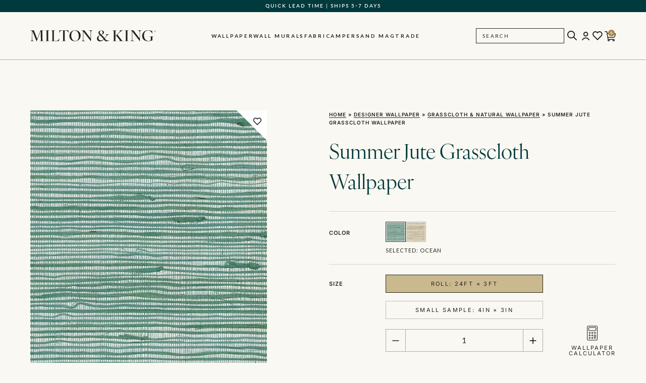

--- FILE ---
content_type: text/html; charset=UTF-8
request_url: https://www.miltonandking.com/product/summer-jute-grasscloth-wallpaper/
body_size: 81459
content:
<!DOCTYPE html>
<html lang="en-US">
	<head>
		<meta charset="UTF-8"><script type="text/javascript">(window.NREUM||(NREUM={})).init={ajax:{deny_list:["bam.nr-data.net"]},feature_flags:["soft_nav"]};(window.NREUM||(NREUM={})).loader_config={licenseKey:"NRJS-5721cbf6a314e1f31f6",applicationID:"869201747",browserID:"869201897"};;/*! For license information please see nr-loader-rum-1.307.0.min.js.LICENSE.txt */
(()=>{var e,t,r={163:(e,t,r)=>{"use strict";r.d(t,{j:()=>E});var n=r(384),i=r(1741);var a=r(2555);r(860).K7.genericEvents;const s="experimental.resources",o="register",c=e=>{if(!e||"string"!=typeof e)return!1;try{document.createDocumentFragment().querySelector(e)}catch{return!1}return!0};var d=r(2614),u=r(944),l=r(8122);const f="[data-nr-mask]",g=e=>(0,l.a)(e,(()=>{const e={feature_flags:[],experimental:{allow_registered_children:!1,resources:!1},mask_selector:"*",block_selector:"[data-nr-block]",mask_input_options:{color:!1,date:!1,"datetime-local":!1,email:!1,month:!1,number:!1,range:!1,search:!1,tel:!1,text:!1,time:!1,url:!1,week:!1,textarea:!1,select:!1,password:!0}};return{ajax:{deny_list:void 0,block_internal:!0,enabled:!0,autoStart:!0},api:{get allow_registered_children(){return e.feature_flags.includes(o)||e.experimental.allow_registered_children},set allow_registered_children(t){e.experimental.allow_registered_children=t},duplicate_registered_data:!1},browser_consent_mode:{enabled:!1},distributed_tracing:{enabled:void 0,exclude_newrelic_header:void 0,cors_use_newrelic_header:void 0,cors_use_tracecontext_headers:void 0,allowed_origins:void 0},get feature_flags(){return e.feature_flags},set feature_flags(t){e.feature_flags=t},generic_events:{enabled:!0,autoStart:!0},harvest:{interval:30},jserrors:{enabled:!0,autoStart:!0},logging:{enabled:!0,autoStart:!0},metrics:{enabled:!0,autoStart:!0},obfuscate:void 0,page_action:{enabled:!0},page_view_event:{enabled:!0,autoStart:!0},page_view_timing:{enabled:!0,autoStart:!0},performance:{capture_marks:!1,capture_measures:!1,capture_detail:!0,resources:{get enabled(){return e.feature_flags.includes(s)||e.experimental.resources},set enabled(t){e.experimental.resources=t},asset_types:[],first_party_domains:[],ignore_newrelic:!0}},privacy:{cookies_enabled:!0},proxy:{assets:void 0,beacon:void 0},session:{expiresMs:d.wk,inactiveMs:d.BB},session_replay:{autoStart:!0,enabled:!1,preload:!1,sampling_rate:10,error_sampling_rate:100,collect_fonts:!1,inline_images:!1,fix_stylesheets:!0,mask_all_inputs:!0,get mask_text_selector(){return e.mask_selector},set mask_text_selector(t){c(t)?e.mask_selector="".concat(t,",").concat(f):""===t||null===t?e.mask_selector=f:(0,u.R)(5,t)},get block_class(){return"nr-block"},get ignore_class(){return"nr-ignore"},get mask_text_class(){return"nr-mask"},get block_selector(){return e.block_selector},set block_selector(t){c(t)?e.block_selector+=",".concat(t):""!==t&&(0,u.R)(6,t)},get mask_input_options(){return e.mask_input_options},set mask_input_options(t){t&&"object"==typeof t?e.mask_input_options={...t,password:!0}:(0,u.R)(7,t)}},session_trace:{enabled:!0,autoStart:!0},soft_navigations:{enabled:!0,autoStart:!0},spa:{enabled:!0,autoStart:!0},ssl:void 0,user_actions:{enabled:!0,elementAttributes:["id","className","tagName","type"]}}})());var p=r(6154),m=r(9324);let h=0;const v={buildEnv:m.F3,distMethod:m.Xs,version:m.xv,originTime:p.WN},b={consented:!1},y={appMetadata:{},get consented(){return this.session?.state?.consent||b.consented},set consented(e){b.consented=e},customTransaction:void 0,denyList:void 0,disabled:!1,harvester:void 0,isolatedBacklog:!1,isRecording:!1,loaderType:void 0,maxBytes:3e4,obfuscator:void 0,onerror:void 0,ptid:void 0,releaseIds:{},session:void 0,timeKeeper:void 0,registeredEntities:[],jsAttributesMetadata:{bytes:0},get harvestCount(){return++h}},_=e=>{const t=(0,l.a)(e,y),r=Object.keys(v).reduce((e,t)=>(e[t]={value:v[t],writable:!1,configurable:!0,enumerable:!0},e),{});return Object.defineProperties(t,r)};var w=r(5701);const x=e=>{const t=e.startsWith("http");e+="/",r.p=t?e:"https://"+e};var R=r(7836),k=r(3241);const A={accountID:void 0,trustKey:void 0,agentID:void 0,licenseKey:void 0,applicationID:void 0,xpid:void 0},S=e=>(0,l.a)(e,A),T=new Set;function E(e,t={},r,s){let{init:o,info:c,loader_config:d,runtime:u={},exposed:l=!0}=t;if(!c){const e=(0,n.pV)();o=e.init,c=e.info,d=e.loader_config}e.init=g(o||{}),e.loader_config=S(d||{}),c.jsAttributes??={},p.bv&&(c.jsAttributes.isWorker=!0),e.info=(0,a.D)(c);const f=e.init,m=[c.beacon,c.errorBeacon];T.has(e.agentIdentifier)||(f.proxy.assets&&(x(f.proxy.assets),m.push(f.proxy.assets)),f.proxy.beacon&&m.push(f.proxy.beacon),e.beacons=[...m],function(e){const t=(0,n.pV)();Object.getOwnPropertyNames(i.W.prototype).forEach(r=>{const n=i.W.prototype[r];if("function"!=typeof n||"constructor"===n)return;let a=t[r];e[r]&&!1!==e.exposed&&"micro-agent"!==e.runtime?.loaderType&&(t[r]=(...t)=>{const n=e[r](...t);return a?a(...t):n})})}(e),(0,n.US)("activatedFeatures",w.B)),u.denyList=[...f.ajax.deny_list||[],...f.ajax.block_internal?m:[]],u.ptid=e.agentIdentifier,u.loaderType=r,e.runtime=_(u),T.has(e.agentIdentifier)||(e.ee=R.ee.get(e.agentIdentifier),e.exposed=l,(0,k.W)({agentIdentifier:e.agentIdentifier,drained:!!w.B?.[e.agentIdentifier],type:"lifecycle",name:"initialize",feature:void 0,data:e.config})),T.add(e.agentIdentifier)}},384:(e,t,r)=>{"use strict";r.d(t,{NT:()=>s,US:()=>u,Zm:()=>o,bQ:()=>d,dV:()=>c,pV:()=>l});var n=r(6154),i=r(1863),a=r(1910);const s={beacon:"bam.nr-data.net",errorBeacon:"bam.nr-data.net"};function o(){return n.gm.NREUM||(n.gm.NREUM={}),void 0===n.gm.newrelic&&(n.gm.newrelic=n.gm.NREUM),n.gm.NREUM}function c(){let e=o();return e.o||(e.o={ST:n.gm.setTimeout,SI:n.gm.setImmediate||n.gm.setInterval,CT:n.gm.clearTimeout,XHR:n.gm.XMLHttpRequest,REQ:n.gm.Request,EV:n.gm.Event,PR:n.gm.Promise,MO:n.gm.MutationObserver,FETCH:n.gm.fetch,WS:n.gm.WebSocket},(0,a.i)(...Object.values(e.o))),e}function d(e,t){let r=o();r.initializedAgents??={},t.initializedAt={ms:(0,i.t)(),date:new Date},r.initializedAgents[e]=t}function u(e,t){o()[e]=t}function l(){return function(){let e=o();const t=e.info||{};e.info={beacon:s.beacon,errorBeacon:s.errorBeacon,...t}}(),function(){let e=o();const t=e.init||{};e.init={...t}}(),c(),function(){let e=o();const t=e.loader_config||{};e.loader_config={...t}}(),o()}},782:(e,t,r)=>{"use strict";r.d(t,{T:()=>n});const n=r(860).K7.pageViewTiming},860:(e,t,r)=>{"use strict";r.d(t,{$J:()=>u,K7:()=>c,P3:()=>d,XX:()=>i,Yy:()=>o,df:()=>a,qY:()=>n,v4:()=>s});const n="events",i="jserrors",a="browser/blobs",s="rum",o="browser/logs",c={ajax:"ajax",genericEvents:"generic_events",jserrors:i,logging:"logging",metrics:"metrics",pageAction:"page_action",pageViewEvent:"page_view_event",pageViewTiming:"page_view_timing",sessionReplay:"session_replay",sessionTrace:"session_trace",softNav:"soft_navigations",spa:"spa"},d={[c.pageViewEvent]:1,[c.pageViewTiming]:2,[c.metrics]:3,[c.jserrors]:4,[c.spa]:5,[c.ajax]:6,[c.sessionTrace]:7,[c.softNav]:8,[c.sessionReplay]:9,[c.logging]:10,[c.genericEvents]:11},u={[c.pageViewEvent]:s,[c.pageViewTiming]:n,[c.ajax]:n,[c.spa]:n,[c.softNav]:n,[c.metrics]:i,[c.jserrors]:i,[c.sessionTrace]:a,[c.sessionReplay]:a,[c.logging]:o,[c.genericEvents]:"ins"}},944:(e,t,r)=>{"use strict";r.d(t,{R:()=>i});var n=r(3241);function i(e,t){"function"==typeof console.debug&&(console.debug("New Relic Warning: https://github.com/newrelic/newrelic-browser-agent/blob/main/docs/warning-codes.md#".concat(e),t),(0,n.W)({agentIdentifier:null,drained:null,type:"data",name:"warn",feature:"warn",data:{code:e,secondary:t}}))}},1687:(e,t,r)=>{"use strict";r.d(t,{Ak:()=>d,Ze:()=>f,x3:()=>u});var n=r(3241),i=r(7836),a=r(3606),s=r(860),o=r(2646);const c={};function d(e,t){const r={staged:!1,priority:s.P3[t]||0};l(e),c[e].get(t)||c[e].set(t,r)}function u(e,t){e&&c[e]&&(c[e].get(t)&&c[e].delete(t),p(e,t,!1),c[e].size&&g(e))}function l(e){if(!e)throw new Error("agentIdentifier required");c[e]||(c[e]=new Map)}function f(e="",t="feature",r=!1){if(l(e),!e||!c[e].get(t)||r)return p(e,t);c[e].get(t).staged=!0,g(e)}function g(e){const t=Array.from(c[e]);t.every(([e,t])=>t.staged)&&(t.sort((e,t)=>e[1].priority-t[1].priority),t.forEach(([t])=>{c[e].delete(t),p(e,t)}))}function p(e,t,r=!0){const s=e?i.ee.get(e):i.ee,c=a.i.handlers;if(!s.aborted&&s.backlog&&c){if((0,n.W)({agentIdentifier:e,type:"lifecycle",name:"drain",feature:t}),r){const e=s.backlog[t],r=c[t];if(r){for(let t=0;e&&t<e.length;++t)m(e[t],r);Object.entries(r).forEach(([e,t])=>{Object.values(t||{}).forEach(t=>{t[0]?.on&&t[0]?.context()instanceof o.y&&t[0].on(e,t[1])})})}}s.isolatedBacklog||delete c[t],s.backlog[t]=null,s.emit("drain-"+t,[])}}function m(e,t){var r=e[1];Object.values(t[r]||{}).forEach(t=>{var r=e[0];if(t[0]===r){var n=t[1],i=e[3],a=e[2];n.apply(i,a)}})}},1738:(e,t,r)=>{"use strict";r.d(t,{U:()=>g,Y:()=>f});var n=r(3241),i=r(9908),a=r(1863),s=r(944),o=r(5701),c=r(3969),d=r(8362),u=r(860),l=r(4261);function f(e,t,r,a){const f=a||r;!f||f[e]&&f[e]!==d.d.prototype[e]||(f[e]=function(){(0,i.p)(c.xV,["API/"+e+"/called"],void 0,u.K7.metrics,r.ee),(0,n.W)({agentIdentifier:r.agentIdentifier,drained:!!o.B?.[r.agentIdentifier],type:"data",name:"api",feature:l.Pl+e,data:{}});try{return t.apply(this,arguments)}catch(e){(0,s.R)(23,e)}})}function g(e,t,r,n,s){const o=e.info;null===r?delete o.jsAttributes[t]:o.jsAttributes[t]=r,(s||null===r)&&(0,i.p)(l.Pl+n,[(0,a.t)(),t,r],void 0,"session",e.ee)}},1741:(e,t,r)=>{"use strict";r.d(t,{W:()=>a});var n=r(944),i=r(4261);class a{#e(e,...t){if(this[e]!==a.prototype[e])return this[e](...t);(0,n.R)(35,e)}addPageAction(e,t){return this.#e(i.hG,e,t)}register(e){return this.#e(i.eY,e)}recordCustomEvent(e,t){return this.#e(i.fF,e,t)}setPageViewName(e,t){return this.#e(i.Fw,e,t)}setCustomAttribute(e,t,r){return this.#e(i.cD,e,t,r)}noticeError(e,t){return this.#e(i.o5,e,t)}setUserId(e,t=!1){return this.#e(i.Dl,e,t)}setApplicationVersion(e){return this.#e(i.nb,e)}setErrorHandler(e){return this.#e(i.bt,e)}addRelease(e,t){return this.#e(i.k6,e,t)}log(e,t){return this.#e(i.$9,e,t)}start(){return this.#e(i.d3)}finished(e){return this.#e(i.BL,e)}recordReplay(){return this.#e(i.CH)}pauseReplay(){return this.#e(i.Tb)}addToTrace(e){return this.#e(i.U2,e)}setCurrentRouteName(e){return this.#e(i.PA,e)}interaction(e){return this.#e(i.dT,e)}wrapLogger(e,t,r){return this.#e(i.Wb,e,t,r)}measure(e,t){return this.#e(i.V1,e,t)}consent(e){return this.#e(i.Pv,e)}}},1863:(e,t,r)=>{"use strict";function n(){return Math.floor(performance.now())}r.d(t,{t:()=>n})},1910:(e,t,r)=>{"use strict";r.d(t,{i:()=>a});var n=r(944);const i=new Map;function a(...e){return e.every(e=>{if(i.has(e))return i.get(e);const t="function"==typeof e?e.toString():"",r=t.includes("[native code]"),a=t.includes("nrWrapper");return r||a||(0,n.R)(64,e?.name||t),i.set(e,r),r})}},2555:(e,t,r)=>{"use strict";r.d(t,{D:()=>o,f:()=>s});var n=r(384),i=r(8122);const a={beacon:n.NT.beacon,errorBeacon:n.NT.errorBeacon,licenseKey:void 0,applicationID:void 0,sa:void 0,queueTime:void 0,applicationTime:void 0,ttGuid:void 0,user:void 0,account:void 0,product:void 0,extra:void 0,jsAttributes:{},userAttributes:void 0,atts:void 0,transactionName:void 0,tNamePlain:void 0};function s(e){try{return!!e.licenseKey&&!!e.errorBeacon&&!!e.applicationID}catch(e){return!1}}const o=e=>(0,i.a)(e,a)},2614:(e,t,r)=>{"use strict";r.d(t,{BB:()=>s,H3:()=>n,g:()=>d,iL:()=>c,tS:()=>o,uh:()=>i,wk:()=>a});const n="NRBA",i="SESSION",a=144e5,s=18e5,o={STARTED:"session-started",PAUSE:"session-pause",RESET:"session-reset",RESUME:"session-resume",UPDATE:"session-update"},c={SAME_TAB:"same-tab",CROSS_TAB:"cross-tab"},d={OFF:0,FULL:1,ERROR:2}},2646:(e,t,r)=>{"use strict";r.d(t,{y:()=>n});class n{constructor(e){this.contextId=e}}},2843:(e,t,r)=>{"use strict";r.d(t,{G:()=>a,u:()=>i});var n=r(3878);function i(e,t=!1,r,i){(0,n.DD)("visibilitychange",function(){if(t)return void("hidden"===document.visibilityState&&e());e(document.visibilityState)},r,i)}function a(e,t,r){(0,n.sp)("pagehide",e,t,r)}},3241:(e,t,r)=>{"use strict";r.d(t,{W:()=>a});var n=r(6154);const i="newrelic";function a(e={}){try{n.gm.dispatchEvent(new CustomEvent(i,{detail:e}))}catch(e){}}},3606:(e,t,r)=>{"use strict";r.d(t,{i:()=>a});var n=r(9908);a.on=s;var i=a.handlers={};function a(e,t,r,a){s(a||n.d,i,e,t,r)}function s(e,t,r,i,a){a||(a="feature"),e||(e=n.d);var s=t[a]=t[a]||{};(s[r]=s[r]||[]).push([e,i])}},3878:(e,t,r)=>{"use strict";function n(e,t){return{capture:e,passive:!1,signal:t}}function i(e,t,r=!1,i){window.addEventListener(e,t,n(r,i))}function a(e,t,r=!1,i){document.addEventListener(e,t,n(r,i))}r.d(t,{DD:()=>a,jT:()=>n,sp:()=>i})},3969:(e,t,r)=>{"use strict";r.d(t,{TZ:()=>n,XG:()=>o,rs:()=>i,xV:()=>s,z_:()=>a});const n=r(860).K7.metrics,i="sm",a="cm",s="storeSupportabilityMetrics",o="storeEventMetrics"},4234:(e,t,r)=>{"use strict";r.d(t,{W:()=>a});var n=r(7836),i=r(1687);class a{constructor(e,t){this.agentIdentifier=e,this.ee=n.ee.get(e),this.featureName=t,this.blocked=!1}deregisterDrain(){(0,i.x3)(this.agentIdentifier,this.featureName)}}},4261:(e,t,r)=>{"use strict";r.d(t,{$9:()=>d,BL:()=>o,CH:()=>g,Dl:()=>_,Fw:()=>y,PA:()=>h,Pl:()=>n,Pv:()=>k,Tb:()=>l,U2:()=>a,V1:()=>R,Wb:()=>x,bt:()=>b,cD:()=>v,d3:()=>w,dT:()=>c,eY:()=>p,fF:()=>f,hG:()=>i,k6:()=>s,nb:()=>m,o5:()=>u});const n="api-",i="addPageAction",a="addToTrace",s="addRelease",o="finished",c="interaction",d="log",u="noticeError",l="pauseReplay",f="recordCustomEvent",g="recordReplay",p="register",m="setApplicationVersion",h="setCurrentRouteName",v="setCustomAttribute",b="setErrorHandler",y="setPageViewName",_="setUserId",w="start",x="wrapLogger",R="measure",k="consent"},5289:(e,t,r)=>{"use strict";r.d(t,{GG:()=>s,Qr:()=>c,sB:()=>o});var n=r(3878),i=r(6389);function a(){return"undefined"==typeof document||"complete"===document.readyState}function s(e,t){if(a())return e();const r=(0,i.J)(e),s=setInterval(()=>{a()&&(clearInterval(s),r())},500);(0,n.sp)("load",r,t)}function o(e){if(a())return e();(0,n.DD)("DOMContentLoaded",e)}function c(e){if(a())return e();(0,n.sp)("popstate",e)}},5607:(e,t,r)=>{"use strict";r.d(t,{W:()=>n});const n=(0,r(9566).bz)()},5701:(e,t,r)=>{"use strict";r.d(t,{B:()=>a,t:()=>s});var n=r(3241);const i=new Set,a={};function s(e,t){const r=t.agentIdentifier;a[r]??={},e&&"object"==typeof e&&(i.has(r)||(t.ee.emit("rumresp",[e]),a[r]=e,i.add(r),(0,n.W)({agentIdentifier:r,loaded:!0,drained:!0,type:"lifecycle",name:"load",feature:void 0,data:e})))}},6154:(e,t,r)=>{"use strict";r.d(t,{OF:()=>c,RI:()=>i,WN:()=>u,bv:()=>a,eN:()=>l,gm:()=>s,mw:()=>o,sb:()=>d});var n=r(1863);const i="undefined"!=typeof window&&!!window.document,a="undefined"!=typeof WorkerGlobalScope&&("undefined"!=typeof self&&self instanceof WorkerGlobalScope&&self.navigator instanceof WorkerNavigator||"undefined"!=typeof globalThis&&globalThis instanceof WorkerGlobalScope&&globalThis.navigator instanceof WorkerNavigator),s=i?window:"undefined"!=typeof WorkerGlobalScope&&("undefined"!=typeof self&&self instanceof WorkerGlobalScope&&self||"undefined"!=typeof globalThis&&globalThis instanceof WorkerGlobalScope&&globalThis),o=Boolean("hidden"===s?.document?.visibilityState),c=/iPad|iPhone|iPod/.test(s.navigator?.userAgent),d=c&&"undefined"==typeof SharedWorker,u=((()=>{const e=s.navigator?.userAgent?.match(/Firefox[/\s](\d+\.\d+)/);Array.isArray(e)&&e.length>=2&&e[1]})(),Date.now()-(0,n.t)()),l=()=>"undefined"!=typeof PerformanceNavigationTiming&&s?.performance?.getEntriesByType("navigation")?.[0]?.responseStart},6389:(e,t,r)=>{"use strict";function n(e,t=500,r={}){const n=r?.leading||!1;let i;return(...r)=>{n&&void 0===i&&(e.apply(this,r),i=setTimeout(()=>{i=clearTimeout(i)},t)),n||(clearTimeout(i),i=setTimeout(()=>{e.apply(this,r)},t))}}function i(e){let t=!1;return(...r)=>{t||(t=!0,e.apply(this,r))}}r.d(t,{J:()=>i,s:()=>n})},6630:(e,t,r)=>{"use strict";r.d(t,{T:()=>n});const n=r(860).K7.pageViewEvent},7699:(e,t,r)=>{"use strict";r.d(t,{It:()=>a,KC:()=>o,No:()=>i,qh:()=>s});var n=r(860);const i=16e3,a=1e6,s="SESSION_ERROR",o={[n.K7.logging]:!0,[n.K7.genericEvents]:!1,[n.K7.jserrors]:!1,[n.K7.ajax]:!1}},7836:(e,t,r)=>{"use strict";r.d(t,{P:()=>o,ee:()=>c});var n=r(384),i=r(8990),a=r(2646),s=r(5607);const o="nr@context:".concat(s.W),c=function e(t,r){var n={},s={},u={},l=!1;try{l=16===r.length&&d.initializedAgents?.[r]?.runtime.isolatedBacklog}catch(e){}var f={on:p,addEventListener:p,removeEventListener:function(e,t){var r=n[e];if(!r)return;for(var i=0;i<r.length;i++)r[i]===t&&r.splice(i,1)},emit:function(e,r,n,i,a){!1!==a&&(a=!0);if(c.aborted&&!i)return;t&&a&&t.emit(e,r,n);var o=g(n);m(e).forEach(e=>{e.apply(o,r)});var d=v()[s[e]];d&&d.push([f,e,r,o]);return o},get:h,listeners:m,context:g,buffer:function(e,t){const r=v();if(t=t||"feature",f.aborted)return;Object.entries(e||{}).forEach(([e,n])=>{s[n]=t,t in r||(r[t]=[])})},abort:function(){f._aborted=!0,Object.keys(f.backlog).forEach(e=>{delete f.backlog[e]})},isBuffering:function(e){return!!v()[s[e]]},debugId:r,backlog:l?{}:t&&"object"==typeof t.backlog?t.backlog:{},isolatedBacklog:l};return Object.defineProperty(f,"aborted",{get:()=>{let e=f._aborted||!1;return e||(t&&(e=t.aborted),e)}}),f;function g(e){return e&&e instanceof a.y?e:e?(0,i.I)(e,o,()=>new a.y(o)):new a.y(o)}function p(e,t){n[e]=m(e).concat(t)}function m(e){return n[e]||[]}function h(t){return u[t]=u[t]||e(f,t)}function v(){return f.backlog}}(void 0,"globalEE"),d=(0,n.Zm)();d.ee||(d.ee=c)},8122:(e,t,r)=>{"use strict";r.d(t,{a:()=>i});var n=r(944);function i(e,t){try{if(!e||"object"!=typeof e)return(0,n.R)(3);if(!t||"object"!=typeof t)return(0,n.R)(4);const r=Object.create(Object.getPrototypeOf(t),Object.getOwnPropertyDescriptors(t)),a=0===Object.keys(r).length?e:r;for(let s in a)if(void 0!==e[s])try{if(null===e[s]){r[s]=null;continue}Array.isArray(e[s])&&Array.isArray(t[s])?r[s]=Array.from(new Set([...e[s],...t[s]])):"object"==typeof e[s]&&"object"==typeof t[s]?r[s]=i(e[s],t[s]):r[s]=e[s]}catch(e){r[s]||(0,n.R)(1,e)}return r}catch(e){(0,n.R)(2,e)}}},8362:(e,t,r)=>{"use strict";r.d(t,{d:()=>a});var n=r(9566),i=r(1741);class a extends i.W{agentIdentifier=(0,n.LA)(16)}},8374:(e,t,r)=>{r.nc=(()=>{try{return document?.currentScript?.nonce}catch(e){}return""})()},8990:(e,t,r)=>{"use strict";r.d(t,{I:()=>i});var n=Object.prototype.hasOwnProperty;function i(e,t,r){if(n.call(e,t))return e[t];var i=r();if(Object.defineProperty&&Object.keys)try{return Object.defineProperty(e,t,{value:i,writable:!0,enumerable:!1}),i}catch(e){}return e[t]=i,i}},9324:(e,t,r)=>{"use strict";r.d(t,{F3:()=>i,Xs:()=>a,xv:()=>n});const n="1.307.0",i="PROD",a="CDN"},9566:(e,t,r)=>{"use strict";r.d(t,{LA:()=>o,bz:()=>s});var n=r(6154);const i="xxxxxxxx-xxxx-4xxx-yxxx-xxxxxxxxxxxx";function a(e,t){return e?15&e[t]:16*Math.random()|0}function s(){const e=n.gm?.crypto||n.gm?.msCrypto;let t,r=0;return e&&e.getRandomValues&&(t=e.getRandomValues(new Uint8Array(30))),i.split("").map(e=>"x"===e?a(t,r++).toString(16):"y"===e?(3&a()|8).toString(16):e).join("")}function o(e){const t=n.gm?.crypto||n.gm?.msCrypto;let r,i=0;t&&t.getRandomValues&&(r=t.getRandomValues(new Uint8Array(e)));const s=[];for(var o=0;o<e;o++)s.push(a(r,i++).toString(16));return s.join("")}},9908:(e,t,r)=>{"use strict";r.d(t,{d:()=>n,p:()=>i});var n=r(7836).ee.get("handle");function i(e,t,r,i,a){a?(a.buffer([e],i),a.emit(e,t,r)):(n.buffer([e],i),n.emit(e,t,r))}}},n={};function i(e){var t=n[e];if(void 0!==t)return t.exports;var a=n[e]={exports:{}};return r[e](a,a.exports,i),a.exports}i.m=r,i.d=(e,t)=>{for(var r in t)i.o(t,r)&&!i.o(e,r)&&Object.defineProperty(e,r,{enumerable:!0,get:t[r]})},i.f={},i.e=e=>Promise.all(Object.keys(i.f).reduce((t,r)=>(i.f[r](e,t),t),[])),i.u=e=>"nr-rum-1.307.0.min.js",i.o=(e,t)=>Object.prototype.hasOwnProperty.call(e,t),e={},t="NRBA-1.307.0.PROD:",i.l=(r,n,a,s)=>{if(e[r])e[r].push(n);else{var o,c;if(void 0!==a)for(var d=document.getElementsByTagName("script"),u=0;u<d.length;u++){var l=d[u];if(l.getAttribute("src")==r||l.getAttribute("data-webpack")==t+a){o=l;break}}if(!o){c=!0;var f={296:"sha512-3EXXyZqgAupfCzApe8jx8MLgGn3TbzhyI1Jve2HiIeHZU3eYpQT4hF0fMRkBBDdQT8+b9YmzmeYUZ4Q/8KBSNg=="};(o=document.createElement("script")).charset="utf-8",i.nc&&o.setAttribute("nonce",i.nc),o.setAttribute("data-webpack",t+a),o.src=r,0!==o.src.indexOf(window.location.origin+"/")&&(o.crossOrigin="anonymous"),f[s]&&(o.integrity=f[s])}e[r]=[n];var g=(t,n)=>{o.onerror=o.onload=null,clearTimeout(p);var i=e[r];if(delete e[r],o.parentNode&&o.parentNode.removeChild(o),i&&i.forEach(e=>e(n)),t)return t(n)},p=setTimeout(g.bind(null,void 0,{type:"timeout",target:o}),12e4);o.onerror=g.bind(null,o.onerror),o.onload=g.bind(null,o.onload),c&&document.head.appendChild(o)}},i.r=e=>{"undefined"!=typeof Symbol&&Symbol.toStringTag&&Object.defineProperty(e,Symbol.toStringTag,{value:"Module"}),Object.defineProperty(e,"__esModule",{value:!0})},i.p="https://js-agent.newrelic.com/",(()=>{var e={374:0,840:0};i.f.j=(t,r)=>{var n=i.o(e,t)?e[t]:void 0;if(0!==n)if(n)r.push(n[2]);else{var a=new Promise((r,i)=>n=e[t]=[r,i]);r.push(n[2]=a);var s=i.p+i.u(t),o=new Error;i.l(s,r=>{if(i.o(e,t)&&(0!==(n=e[t])&&(e[t]=void 0),n)){var a=r&&("load"===r.type?"missing":r.type),s=r&&r.target&&r.target.src;o.message="Loading chunk "+t+" failed: ("+a+": "+s+")",o.name="ChunkLoadError",o.type=a,o.request=s,n[1](o)}},"chunk-"+t,t)}};var t=(t,r)=>{var n,a,[s,o,c]=r,d=0;if(s.some(t=>0!==e[t])){for(n in o)i.o(o,n)&&(i.m[n]=o[n]);if(c)c(i)}for(t&&t(r);d<s.length;d++)a=s[d],i.o(e,a)&&e[a]&&e[a][0](),e[a]=0},r=self["webpackChunk:NRBA-1.307.0.PROD"]=self["webpackChunk:NRBA-1.307.0.PROD"]||[];r.forEach(t.bind(null,0)),r.push=t.bind(null,r.push.bind(r))})(),(()=>{"use strict";i(8374);var e=i(8362),t=i(860);const r=Object.values(t.K7);var n=i(163);var a=i(9908),s=i(1863),o=i(4261),c=i(1738);var d=i(1687),u=i(4234),l=i(5289),f=i(6154),g=i(944),p=i(384);const m=e=>f.RI&&!0===e?.privacy.cookies_enabled;function h(e){return!!(0,p.dV)().o.MO&&m(e)&&!0===e?.session_trace.enabled}var v=i(6389),b=i(7699);class y extends u.W{constructor(e,t){super(e.agentIdentifier,t),this.agentRef=e,this.abortHandler=void 0,this.featAggregate=void 0,this.loadedSuccessfully=void 0,this.onAggregateImported=new Promise(e=>{this.loadedSuccessfully=e}),this.deferred=Promise.resolve(),!1===e.init[this.featureName].autoStart?this.deferred=new Promise((t,r)=>{this.ee.on("manual-start-all",(0,v.J)(()=>{(0,d.Ak)(e.agentIdentifier,this.featureName),t()}))}):(0,d.Ak)(e.agentIdentifier,t)}importAggregator(e,t,r={}){if(this.featAggregate)return;const n=async()=>{let n;await this.deferred;try{if(m(e.init)){const{setupAgentSession:t}=await i.e(296).then(i.bind(i,3305));n=t(e)}}catch(e){(0,g.R)(20,e),this.ee.emit("internal-error",[e]),(0,a.p)(b.qh,[e],void 0,this.featureName,this.ee)}try{if(!this.#t(this.featureName,n,e.init))return(0,d.Ze)(this.agentIdentifier,this.featureName),void this.loadedSuccessfully(!1);const{Aggregate:i}=await t();this.featAggregate=new i(e,r),e.runtime.harvester.initializedAggregates.push(this.featAggregate),this.loadedSuccessfully(!0)}catch(e){(0,g.R)(34,e),this.abortHandler?.(),(0,d.Ze)(this.agentIdentifier,this.featureName,!0),this.loadedSuccessfully(!1),this.ee&&this.ee.abort()}};f.RI?(0,l.GG)(()=>n(),!0):n()}#t(e,r,n){if(this.blocked)return!1;switch(e){case t.K7.sessionReplay:return h(n)&&!!r;case t.K7.sessionTrace:return!!r;default:return!0}}}var _=i(6630),w=i(2614),x=i(3241);class R extends y{static featureName=_.T;constructor(e){var t;super(e,_.T),this.setupInspectionEvents(e.agentIdentifier),t=e,(0,c.Y)(o.Fw,function(e,r){"string"==typeof e&&("/"!==e.charAt(0)&&(e="/"+e),t.runtime.customTransaction=(r||"http://custom.transaction")+e,(0,a.p)(o.Pl+o.Fw,[(0,s.t)()],void 0,void 0,t.ee))},t),this.importAggregator(e,()=>i.e(296).then(i.bind(i,3943)))}setupInspectionEvents(e){const t=(t,r)=>{t&&(0,x.W)({agentIdentifier:e,timeStamp:t.timeStamp,loaded:"complete"===t.target.readyState,type:"window",name:r,data:t.target.location+""})};(0,l.sB)(e=>{t(e,"DOMContentLoaded")}),(0,l.GG)(e=>{t(e,"load")}),(0,l.Qr)(e=>{t(e,"navigate")}),this.ee.on(w.tS.UPDATE,(t,r)=>{(0,x.W)({agentIdentifier:e,type:"lifecycle",name:"session",data:r})})}}class k extends e.d{constructor(e){var t;(super(),f.gm)?(this.features={},(0,p.bQ)(this.agentIdentifier,this),this.desiredFeatures=new Set(e.features||[]),this.desiredFeatures.add(R),(0,n.j)(this,e,e.loaderType||"agent"),t=this,(0,c.Y)(o.cD,function(e,r,n=!1){if("string"==typeof e){if(["string","number","boolean"].includes(typeof r)||null===r)return(0,c.U)(t,e,r,o.cD,n);(0,g.R)(40,typeof r)}else(0,g.R)(39,typeof e)},t),function(e){(0,c.Y)(o.Dl,function(t,r=!1){if("string"!=typeof t&&null!==t)return void(0,g.R)(41,typeof t);const n=e.info.jsAttributes["enduser.id"];r&&null!=n&&n!==t?(0,a.p)(o.Pl+"setUserIdAndResetSession",[t],void 0,"session",e.ee):(0,c.U)(e,"enduser.id",t,o.Dl,!0)},e)}(this),function(e){(0,c.Y)(o.nb,function(t){if("string"==typeof t||null===t)return(0,c.U)(e,"application.version",t,o.nb,!1);(0,g.R)(42,typeof t)},e)}(this),function(e){(0,c.Y)(o.d3,function(){e.ee.emit("manual-start-all")},e)}(this),function(e){(0,c.Y)(o.Pv,function(t=!0){if("boolean"==typeof t){if((0,a.p)(o.Pl+o.Pv,[t],void 0,"session",e.ee),e.runtime.consented=t,t){const t=e.features.page_view_event;t.onAggregateImported.then(e=>{const r=t.featAggregate;e&&!r.sentRum&&r.sendRum()})}}else(0,g.R)(65,typeof t)},e)}(this),this.run()):(0,g.R)(21)}get config(){return{info:this.info,init:this.init,loader_config:this.loader_config,runtime:this.runtime}}get api(){return this}run(){try{const e=function(e){const t={};return r.forEach(r=>{t[r]=!!e[r]?.enabled}),t}(this.init),n=[...this.desiredFeatures];n.sort((e,r)=>t.P3[e.featureName]-t.P3[r.featureName]),n.forEach(r=>{if(!e[r.featureName]&&r.featureName!==t.K7.pageViewEvent)return;if(r.featureName===t.K7.spa)return void(0,g.R)(67);const n=function(e){switch(e){case t.K7.ajax:return[t.K7.jserrors];case t.K7.sessionTrace:return[t.K7.ajax,t.K7.pageViewEvent];case t.K7.sessionReplay:return[t.K7.sessionTrace];case t.K7.pageViewTiming:return[t.K7.pageViewEvent];default:return[]}}(r.featureName).filter(e=>!(e in this.features));n.length>0&&(0,g.R)(36,{targetFeature:r.featureName,missingDependencies:n}),this.features[r.featureName]=new r(this)})}catch(e){(0,g.R)(22,e);for(const e in this.features)this.features[e].abortHandler?.();const t=(0,p.Zm)();delete t.initializedAgents[this.agentIdentifier]?.features,delete this.sharedAggregator;return t.ee.get(this.agentIdentifier).abort(),!1}}}var A=i(2843),S=i(782);class T extends y{static featureName=S.T;constructor(e){super(e,S.T),f.RI&&((0,A.u)(()=>(0,a.p)("docHidden",[(0,s.t)()],void 0,S.T,this.ee),!0),(0,A.G)(()=>(0,a.p)("winPagehide",[(0,s.t)()],void 0,S.T,this.ee)),this.importAggregator(e,()=>i.e(296).then(i.bind(i,2117))))}}var E=i(3969);class I extends y{static featureName=E.TZ;constructor(e){super(e,E.TZ),f.RI&&document.addEventListener("securitypolicyviolation",e=>{(0,a.p)(E.xV,["Generic/CSPViolation/Detected"],void 0,this.featureName,this.ee)}),this.importAggregator(e,()=>i.e(296).then(i.bind(i,9623)))}}new k({features:[R,T,I],loaderType:"lite"})})()})();</script>
<script type="text/javascript">
/* <![CDATA[ */
var gform;gform||(document.addEventListener("gform_main_scripts_loaded",function(){gform.scriptsLoaded=!0}),document.addEventListener("gform/theme/scripts_loaded",function(){gform.themeScriptsLoaded=!0}),window.addEventListener("DOMContentLoaded",function(){gform.domLoaded=!0}),gform={domLoaded:!1,scriptsLoaded:!1,themeScriptsLoaded:!1,isFormEditor:()=>"function"==typeof InitializeEditor,callIfLoaded:function(o){return!(!gform.domLoaded||!gform.scriptsLoaded||!gform.themeScriptsLoaded&&!gform.isFormEditor()||(gform.isFormEditor()&&console.warn("The use of gform.initializeOnLoaded() is deprecated in the form editor context and will be removed in Gravity Forms 3.1."),o(),0))},initializeOnLoaded:function(o){gform.callIfLoaded(o)||(document.addEventListener("gform_main_scripts_loaded",()=>{gform.scriptsLoaded=!0,gform.callIfLoaded(o)}),document.addEventListener("gform/theme/scripts_loaded",()=>{gform.themeScriptsLoaded=!0,gform.callIfLoaded(o)}),window.addEventListener("DOMContentLoaded",()=>{gform.domLoaded=!0,gform.callIfLoaded(o)}))},hooks:{action:{},filter:{}},addAction:function(o,r,e,t){gform.addHook("action",o,r,e,t)},addFilter:function(o,r,e,t){gform.addHook("filter",o,r,e,t)},doAction:function(o){gform.doHook("action",o,arguments)},applyFilters:function(o){return gform.doHook("filter",o,arguments)},removeAction:function(o,r){gform.removeHook("action",o,r)},removeFilter:function(o,r,e){gform.removeHook("filter",o,r,e)},addHook:function(o,r,e,t,n){null==gform.hooks[o][r]&&(gform.hooks[o][r]=[]);var d=gform.hooks[o][r];null==n&&(n=r+"_"+d.length),gform.hooks[o][r].push({tag:n,callable:e,priority:t=null==t?10:t})},doHook:function(r,o,e){var t;if(e=Array.prototype.slice.call(e,1),null!=gform.hooks[r][o]&&((o=gform.hooks[r][o]).sort(function(o,r){return o.priority-r.priority}),o.forEach(function(o){"function"!=typeof(t=o.callable)&&(t=window[t]),"action"==r?t.apply(null,e):e[0]=t.apply(null,e)})),"filter"==r)return e[0]},removeHook:function(o,r,t,n){var e;null!=gform.hooks[o][r]&&(e=(e=gform.hooks[o][r]).filter(function(o,r,e){return!!(null!=n&&n!=o.tag||null!=t&&t!=o.priority)}),gform.hooks[o][r]=e)}});
/* ]]> */
</script>

		<meta name="viewport" content="width=device-width, initial-scale=1">
		<link rel="profile" href="https://gmpg.org/xfn/11">
						<script>document.documentElement.className = document.documentElement.className + ' yes-js js_active js'</script>
			<meta name='robots' content='index, follow, max-image-preview:large, max-snippet:-1, max-video-preview:-1' />

	<!-- This site is optimized with the Yoast SEO Premium plugin v26.6 (Yoast SEO v26.6) - https://yoast.com/wordpress/plugins/seo/ -->
	<title>Summer Jute Grasscloth Wallpaper &#8226; Organic patterns &#8226; Milton &amp; King</title>
	<meta name="description" content="Craft an aura of contemporary elegance in your residential, commercial, and hospitality interiors with Summer Jute Grasscloth Wallpaper. Ships free!" />
	<link rel="canonical" href="https://www.miltonandking.com/product/summer-jute-grasscloth-wallpaper/" />
	<meta property="og:locale" content="en_US" />
	<meta property="og:type" content="product" />
	<meta property="og:title" content="Summer Jute Grasscloth Wallpaper &#8226; Organic patterns &#8226; Milton &amp; King" />
	<meta property="og:description" content="Craft an aura of contemporary elegance in your residential, commercial, and hospitality interiors with Summer Jute Grasscloth Wallpaper. Ships free!" />
	<meta property="og:url" content="https://www.miltonandking.com/product/summer-jute-grasscloth-wallpaper/" />
	<meta property="og:site_name" content="Milton &amp; King" />
	<meta property="article:modified_time" content="2026-01-23T01:52:38+00:00" />
	<meta property="og:image" content="https://s29938.pcdn.co/wp-content/uploads/2023/10/NA202.jpg" />
	<meta property="og:image:width" content="1100" />
	<meta property="og:image:height" content="1320" />
	<meta property="og:image:type" content="image/jpeg" /><meta property="og:image" content="https://s29938.pcdn.co/wp-content/uploads/2023/10/NR110X.jpg" />
	<meta property="og:image:width" content="1100" />
	<meta property="og:image:height" content="1320" />
	<meta property="og:image:type" content="image/jpeg" />
	<meta name="twitter:card" content="summary_large_image" />
	<meta name="twitter:title" content="Summer Jute Grasscloth Wallpaper &#8226; Organic patterns &#8226; Milton &amp; King" />
	<meta name="twitter:description" content="Craft an aura of contemporary elegance in your residential, commercial, and hospitality interiors with Summer Jute Grasscloth Wallpaper. Ships free!" />
	<meta name="twitter:site" content="@miltonandking" />
	<script type="application/ld+json" class="yoast-schema-graph">{"@context":"https://schema.org","@graph":[{"@type":["WebPage","ItemPage"],"@id":"https://www.miltonandking.com/product/summer-jute-grasscloth-wallpaper/","url":"https://www.miltonandking.com/product/summer-jute-grasscloth-wallpaper/","name":"Summer Jute Grasscloth Wallpaper &#8226; Organic patterns &#8226; Milton &amp; King","isPartOf":{"@id":"https://www.miltonandking.com/#website"},"primaryImageOfPage":{"@id":"https://www.miltonandking.com/product/summer-jute-grasscloth-wallpaper/#primaryimage"},"image":{"@id":"https://www.miltonandking.com/product/summer-jute-grasscloth-wallpaper/#primaryimage"},"thumbnailUrl":"https://s29938.pcdn.co/wp-content/uploads/2023/10/NA202.jpg","description":"Craft an aura of contemporary elegance in your residential, commercial, and hospitality interiors with Summer Jute Grasscloth Wallpaper. Ships free!","breadcrumb":{"@id":"https://www.miltonandking.com/product/summer-jute-grasscloth-wallpaper/#breadcrumb"},"inLanguage":"en-US","potentialAction":{"@type":"BuyAction","target":"https://www.miltonandking.com/product/summer-jute-grasscloth-wallpaper/"}},{"@type":"ImageObject","inLanguage":"en-US","@id":"https://www.miltonandking.com/product/summer-jute-grasscloth-wallpaper/#primaryimage","url":"https://s29938.pcdn.co/wp-content/uploads/2023/10/NA202.jpg","contentUrl":"https://s29938.pcdn.co/wp-content/uploads/2023/10/NA202.jpg","width":1100,"height":1320,"caption":"Summer Jute Grasscloth Wallpaper - Silver"},{"@type":"BreadcrumbList","@id":"https://www.miltonandking.com/product/summer-jute-grasscloth-wallpaper/#breadcrumb","itemListElement":[{"@type":"ListItem","position":1,"name":"Home","item":"https://www.miltonandking.com/"},{"@type":"ListItem","position":2,"name":"Designer Wallpaper","item":"https://www.miltonandking.com/product-category/designer-wallpaper/"},{"@type":"ListItem","position":3,"name":"Grasscloth &amp; Natural Wallpaper","item":"https://www.miltonandking.com/product-category/designer-wallpaper/grasscloth/"},{"@type":"ListItem","position":4,"name":"Summer Jute Grasscloth Wallpaper"}]},{"@type":"WebSite","@id":"https://www.miltonandking.com/#website","url":"https://www.miltonandking.com/","name":"Milton &amp; King","description":"Your Vision, Our Craftsmanship.","publisher":{"@id":"https://www.miltonandking.com/#organization"},"potentialAction":[{"@type":"SearchAction","target":{"@type":"EntryPoint","urlTemplate":"https://www.miltonandking.com/?s={search_term_string}"},"query-input":{"@type":"PropertyValueSpecification","valueRequired":true,"valueName":"search_term_string"}}],"inLanguage":"en-US"},{"@type":"Organization","@id":"https://www.miltonandking.com/#organization","name":"Milton & King","url":"https://www.miltonandking.com/","logo":{"@type":"ImageObject","inLanguage":"en-US","@id":"https://www.miltonandking.com/#/schema/logo/image/","url":"https://s29938.pcdn.co/wp-content/uploads/2018/06/logo.svg","contentUrl":"https://s29938.pcdn.co/wp-content/uploads/2018/06/logo.svg","width":355,"height":52,"caption":"Milton & King"},"image":{"@id":"https://www.miltonandking.com/#/schema/logo/image/"},"sameAs":["https://www.facebook.com/miltonandking/","https://x.com/miltonandking","https://www.instagram.com/miltonandking/","https://www.linkedin.com/company/18134551","https://www.pinterest.com.au/miltonandking/","https://www.youtube.com/channel/UCaReSxEnBoJBjEouXGK66HA"]}]}</script>
	<meta property="product:brand" content="Grasscloth &amp; Natural Wallpaper" />
	<meta property="og:availability" content="instock" />
	<meta property="product:availability" content="instock" />
	<meta property="product:retailer_item_id" content="GC-NA202" />
	<meta property="product:condition" content="new" />
	<!-- / Yoast SEO Premium plugin. -->


<link rel='dns-prefetch' href='//static.klaviyo.com' />
<link rel='dns-prefetch' href='//www.dwin1.com' />
<link rel='dns-prefetch' href='//widget.reviews.io' />
<link rel='dns-prefetch' href='//capi-automation.s3.us-east-2.amazonaws.com' />
<link rel='dns-prefetch' href='//ajax.googleapis.com' />
<link rel='dns-prefetch' href='//use.typekit.net' />
<link rel='dns-prefetch' href='//maxcdn.bootstrapcdn.com' />
<link rel='dns-prefetch' href='//www.googletagmanager.com' />
<link rel='stylesheet' id='wp-block-library-css' href='https://www.miltonandking.com/wp-includes/css/dist/block-library/style.min.css?ver=6.8.3' type='text/css' media='all' />
<style id='safe-svg-svg-icon-style-inline-css' type='text/css'>
.safe-svg-cover{text-align:center}.safe-svg-cover .safe-svg-inside{display:inline-block;max-width:100%}.safe-svg-cover svg{fill:currentColor;height:100%;max-height:100%;max-width:100%;width:100%}

</style>
<link rel='stylesheet' id='wp-components-css' href='https://www.miltonandking.com/wp-includes/css/dist/components/style.min.css?ver=6.8.3' type='text/css' media='all' />
<link rel='stylesheet' id='wp-preferences-css' href='https://www.miltonandking.com/wp-includes/css/dist/preferences/style.min.css?ver=6.8.3' type='text/css' media='all' />
<link rel='stylesheet' id='wp-block-editor-css' href='https://www.miltonandking.com/wp-includes/css/dist/block-editor/style.min.css?ver=6.8.3' type='text/css' media='all' />
<link rel='stylesheet' id='popup-maker-block-library-style-css' href='https://www.miltonandking.com/wp-content/plugins/popup-maker/dist/packages/block-library-style.css?ver=dbea705cfafe089d65f1' type='text/css' media='all' />
<link rel='stylesheet' id='jquery-selectBox-css' href='https://www.miltonandking.com/wp-content/plugins/yith-woocommerce-wishlist/assets/css/jquery.selectBox.css?ver=1.2.0' type='text/css' media='all' />
<link rel='stylesheet' id='woocommerce_prettyPhoto_css-css' href='//www.miltonandking.com/wp-content/plugins/woocommerce/assets/css/prettyPhoto.css?ver=3.1.6' type='text/css' media='all' />
<link rel='stylesheet' id='yith-wcwl-main-css' href='https://www.miltonandking.com/wp-content/plugins/yith-woocommerce-wishlist/assets/css/style.css?ver=4.11.0' type='text/css' media='all' />
<style id='yith-wcwl-main-inline-css' type='text/css'>
 :root { --color-add-to-wishlist-background: #333333; --color-add-to-wishlist-text: #FFFFFF; --color-add-to-wishlist-border: #333333; --color-add-to-wishlist-background-hover: #333333; --color-add-to-wishlist-text-hover: #FFFFFF; --color-add-to-wishlist-border-hover: #333333; --rounded-corners-radius: 16px; --color-add-to-cart-background: #333333; --color-add-to-cart-text: #FFFFFF; --color-add-to-cart-border: #333333; --color-add-to-cart-background-hover: #4F4F4F; --color-add-to-cart-text-hover: #FFFFFF; --color-add-to-cart-border-hover: #4F4F4F; --add-to-cart-rounded-corners-radius: 16px; --color-button-style-1-background: #333333; --color-button-style-1-text: #FFFFFF; --color-button-style-1-border: #333333; --color-button-style-1-background-hover: #4F4F4F; --color-button-style-1-text-hover: #FFFFFF; --color-button-style-1-border-hover: #4F4F4F; --color-button-style-2-background: #333333; --color-button-style-2-text: #FFFFFF; --color-button-style-2-border: #333333; --color-button-style-2-background-hover: #4F4F4F; --color-button-style-2-text-hover: #FFFFFF; --color-button-style-2-border-hover: #4F4F4F; --color-wishlist-table-background: #FFFFFF; --color-wishlist-table-text: #6d6c6c; --color-wishlist-table-border: #FFFFFF; --color-headers-background: #F4F4F4; --color-share-button-color: #FFFFFF; --color-share-button-color-hover: #FFFFFF; --color-fb-button-background: #39599E; --color-fb-button-background-hover: #595A5A; --color-tw-button-background: #45AFE2; --color-tw-button-background-hover: #595A5A; --color-pr-button-background: #AB2E31; --color-pr-button-background-hover: #595A5A; --color-em-button-background: #FBB102; --color-em-button-background-hover: #595A5A; --color-wa-button-background: #00A901; --color-wa-button-background-hover: #595A5A; --feedback-duration: 3s } 
 :root { --color-add-to-wishlist-background: #333333; --color-add-to-wishlist-text: #FFFFFF; --color-add-to-wishlist-border: #333333; --color-add-to-wishlist-background-hover: #333333; --color-add-to-wishlist-text-hover: #FFFFFF; --color-add-to-wishlist-border-hover: #333333; --rounded-corners-radius: 16px; --color-add-to-cart-background: #333333; --color-add-to-cart-text: #FFFFFF; --color-add-to-cart-border: #333333; --color-add-to-cart-background-hover: #4F4F4F; --color-add-to-cart-text-hover: #FFFFFF; --color-add-to-cart-border-hover: #4F4F4F; --add-to-cart-rounded-corners-radius: 16px; --color-button-style-1-background: #333333; --color-button-style-1-text: #FFFFFF; --color-button-style-1-border: #333333; --color-button-style-1-background-hover: #4F4F4F; --color-button-style-1-text-hover: #FFFFFF; --color-button-style-1-border-hover: #4F4F4F; --color-button-style-2-background: #333333; --color-button-style-2-text: #FFFFFF; --color-button-style-2-border: #333333; --color-button-style-2-background-hover: #4F4F4F; --color-button-style-2-text-hover: #FFFFFF; --color-button-style-2-border-hover: #4F4F4F; --color-wishlist-table-background: #FFFFFF; --color-wishlist-table-text: #6d6c6c; --color-wishlist-table-border: #FFFFFF; --color-headers-background: #F4F4F4; --color-share-button-color: #FFFFFF; --color-share-button-color-hover: #FFFFFF; --color-fb-button-background: #39599E; --color-fb-button-background-hover: #595A5A; --color-tw-button-background: #45AFE2; --color-tw-button-background-hover: #595A5A; --color-pr-button-background: #AB2E31; --color-pr-button-background-hover: #595A5A; --color-em-button-background: #FBB102; --color-em-button-background-hover: #595A5A; --color-wa-button-background: #00A901; --color-wa-button-background-hover: #595A5A; --feedback-duration: 3s } 
</style>
<link rel='stylesheet' id='theme-block-styles-css' href='https://www.miltonandking.com/wp-content/themes/milton-king/css/blocks.css?ver=2.0' type='text/css' media='all' />
<style id='global-styles-inline-css' type='text/css'>
:root{--wp--preset--aspect-ratio--square: 1;--wp--preset--aspect-ratio--4-3: 4/3;--wp--preset--aspect-ratio--3-4: 3/4;--wp--preset--aspect-ratio--3-2: 3/2;--wp--preset--aspect-ratio--2-3: 2/3;--wp--preset--aspect-ratio--16-9: 16/9;--wp--preset--aspect-ratio--9-16: 9/16;--wp--preset--color--black: #000000;--wp--preset--color--cyan-bluish-gray: #abb8c3;--wp--preset--color--white: #ffffff;--wp--preset--color--pale-pink: #f78da7;--wp--preset--color--vivid-red: #cf2e2e;--wp--preset--color--luminous-vivid-orange: #ff6900;--wp--preset--color--luminous-vivid-amber: #fcb900;--wp--preset--color--light-green-cyan: #7bdcb5;--wp--preset--color--vivid-green-cyan: #00d084;--wp--preset--color--pale-cyan-blue: #8ed1fc;--wp--preset--color--vivid-cyan-blue: #0693e3;--wp--preset--color--vivid-purple: #9b51e0;--wp--preset--color--base: #FAF8F2;--wp--preset--color--contrast: #252320;--wp--preset--color--teal: #003A3D;--wp--preset--color--gold: #A68945;--wp--preset--color--light-gold: #CAB88F;--wp--preset--gradient--vivid-cyan-blue-to-vivid-purple: linear-gradient(135deg,rgba(6,147,227,1) 0%,rgb(155,81,224) 100%);--wp--preset--gradient--light-green-cyan-to-vivid-green-cyan: linear-gradient(135deg,rgb(122,220,180) 0%,rgb(0,208,130) 100%);--wp--preset--gradient--luminous-vivid-amber-to-luminous-vivid-orange: linear-gradient(135deg,rgba(252,185,0,1) 0%,rgba(255,105,0,1) 100%);--wp--preset--gradient--luminous-vivid-orange-to-vivid-red: linear-gradient(135deg,rgba(255,105,0,1) 0%,rgb(207,46,46) 100%);--wp--preset--gradient--very-light-gray-to-cyan-bluish-gray: linear-gradient(135deg,rgb(238,238,238) 0%,rgb(169,184,195) 100%);--wp--preset--gradient--cool-to-warm-spectrum: linear-gradient(135deg,rgb(74,234,220) 0%,rgb(151,120,209) 20%,rgb(207,42,186) 40%,rgb(238,44,130) 60%,rgb(251,105,98) 80%,rgb(254,248,76) 100%);--wp--preset--gradient--blush-light-purple: linear-gradient(135deg,rgb(255,206,236) 0%,rgb(152,150,240) 100%);--wp--preset--gradient--blush-bordeaux: linear-gradient(135deg,rgb(254,205,165) 0%,rgb(254,45,45) 50%,rgb(107,0,62) 100%);--wp--preset--gradient--luminous-dusk: linear-gradient(135deg,rgb(255,203,112) 0%,rgb(199,81,192) 50%,rgb(65,88,208) 100%);--wp--preset--gradient--pale-ocean: linear-gradient(135deg,rgb(255,245,203) 0%,rgb(182,227,212) 50%,rgb(51,167,181) 100%);--wp--preset--gradient--electric-grass: linear-gradient(135deg,rgb(202,248,128) 0%,rgb(113,206,126) 100%);--wp--preset--gradient--midnight: linear-gradient(135deg,rgb(2,3,129) 0%,rgb(40,116,252) 100%);--wp--preset--font-size--small: clamp(24px, 5vw, 30px);--wp--preset--font-size--medium: clamp(24px, 5vw, 40px);--wp--preset--font-size--large: clamp(24px, 5vw, 50px);--wp--preset--font-size--x-large: 42px;--wp--preset--font-size--extra-small: 21px;--wp--preset--font-size--extra-large: clamp(30px, 10vw, 60px);--wp--preset--font-size--extra-extra-large: 129px;--wp--preset--font-family--heading-font: "ivyora-display", serif;--wp--preset--font-family--body-font-lato: "Lato", sans-serif;--wp--preset--font-family--body-font-inter: "Inter", sans-serif;--wp--preset--spacing--20: 0.44rem;--wp--preset--spacing--30: 0.67rem;--wp--preset--spacing--40: 1rem;--wp--preset--spacing--50: 1.5rem;--wp--preset--spacing--60: 2.25rem;--wp--preset--spacing--70: 3.38rem;--wp--preset--spacing--80: 5.06rem;--wp--preset--spacing--xs: 16px;--wp--preset--spacing--s: 24px;--wp--preset--spacing--m: clamp(24px, 10vw, 52px);--wp--preset--spacing--l: clamp(34px, 10vw, 72px);--wp--preset--spacing--xl: clamp(52px, 10vw, 100px);--wp--preset--spacing--xxl: 244px;--wp--preset--shadow--natural: 6px 6px 9px rgba(0, 0, 0, 0.2);--wp--preset--shadow--deep: 12px 12px 50px rgba(0, 0, 0, 0.4);--wp--preset--shadow--sharp: 6px 6px 0px rgba(0, 0, 0, 0.2);--wp--preset--shadow--outlined: 6px 6px 0px -3px rgba(255, 255, 255, 1), 6px 6px rgba(0, 0, 0, 1);--wp--preset--shadow--crisp: 6px 6px 0px rgba(0, 0, 0, 1);}:root { --wp--style--global--content-size: 872px;--wp--style--global--wide-size: 1094px; }:where(body) { margin: 0; }.wp-site-blocks > .alignleft { float: left; margin-right: 2em; }.wp-site-blocks > .alignright { float: right; margin-left: 2em; }.wp-site-blocks > .aligncenter { justify-content: center; margin-left: auto; margin-right: auto; }:where(.wp-site-blocks) > * { margin-block-start: 24px; margin-block-end: 0; }:where(.wp-site-blocks) > :first-child { margin-block-start: 0; }:where(.wp-site-blocks) > :last-child { margin-block-end: 0; }:root { --wp--style--block-gap: 24px; }:root :where(.is-layout-flow) > :first-child{margin-block-start: 0;}:root :where(.is-layout-flow) > :last-child{margin-block-end: 0;}:root :where(.is-layout-flow) > *{margin-block-start: 24px;margin-block-end: 0;}:root :where(.is-layout-constrained) > :first-child{margin-block-start: 0;}:root :where(.is-layout-constrained) > :last-child{margin-block-end: 0;}:root :where(.is-layout-constrained) > *{margin-block-start: 24px;margin-block-end: 0;}:root :where(.is-layout-flex){gap: 24px;}:root :where(.is-layout-grid){gap: 24px;}.is-layout-flow > .alignleft{float: left;margin-inline-start: 0;margin-inline-end: 2em;}.is-layout-flow > .alignright{float: right;margin-inline-start: 2em;margin-inline-end: 0;}.is-layout-flow > .aligncenter{margin-left: auto !important;margin-right: auto !important;}.is-layout-constrained > .alignleft{float: left;margin-inline-start: 0;margin-inline-end: 2em;}.is-layout-constrained > .alignright{float: right;margin-inline-start: 2em;margin-inline-end: 0;}.is-layout-constrained > .aligncenter{margin-left: auto !important;margin-right: auto !important;}.is-layout-constrained > :where(:not(.alignleft):not(.alignright):not(.alignfull)){max-width: var(--wp--style--global--content-size);margin-left: auto !important;margin-right: auto !important;}.is-layout-constrained > .alignwide{max-width: var(--wp--style--global--wide-size);}body .is-layout-flex{display: flex;}.is-layout-flex{flex-wrap: wrap;align-items: center;}.is-layout-flex > :is(*, div){margin: 0;}body .is-layout-grid{display: grid;}.is-layout-grid > :is(*, div){margin: 0;}body{font-family: var(--wp--preset--font-family--body-font-lato);line-height: 2em;padding-top: 0px;padding-right: 0px;padding-bottom: 0px;padding-left: 0px;}a:where(:not(.wp-element-button)){text-decoration: underline;}:root :where(.wp-element-button, .wp-block-button__link){background-color: #32373c;border-width: 0;color: #fff;font-family: inherit;font-size: inherit;line-height: inherit;padding: calc(0.667em + 2px) calc(1.333em + 2px);text-decoration: none;}.has-black-color{color: var(--wp--preset--color--black) !important;}.has-cyan-bluish-gray-color{color: var(--wp--preset--color--cyan-bluish-gray) !important;}.has-white-color{color: var(--wp--preset--color--white) !important;}.has-pale-pink-color{color: var(--wp--preset--color--pale-pink) !important;}.has-vivid-red-color{color: var(--wp--preset--color--vivid-red) !important;}.has-luminous-vivid-orange-color{color: var(--wp--preset--color--luminous-vivid-orange) !important;}.has-luminous-vivid-amber-color{color: var(--wp--preset--color--luminous-vivid-amber) !important;}.has-light-green-cyan-color{color: var(--wp--preset--color--light-green-cyan) !important;}.has-vivid-green-cyan-color{color: var(--wp--preset--color--vivid-green-cyan) !important;}.has-pale-cyan-blue-color{color: var(--wp--preset--color--pale-cyan-blue) !important;}.has-vivid-cyan-blue-color{color: var(--wp--preset--color--vivid-cyan-blue) !important;}.has-vivid-purple-color{color: var(--wp--preset--color--vivid-purple) !important;}.has-base-color{color: var(--wp--preset--color--base) !important;}.has-contrast-color{color: var(--wp--preset--color--contrast) !important;}.has-teal-color{color: var(--wp--preset--color--teal) !important;}.has-gold-color{color: var(--wp--preset--color--gold) !important;}.has-light-gold-color{color: var(--wp--preset--color--light-gold) !important;}.has-black-background-color{background-color: var(--wp--preset--color--black) !important;}.has-cyan-bluish-gray-background-color{background-color: var(--wp--preset--color--cyan-bluish-gray) !important;}.has-white-background-color{background-color: var(--wp--preset--color--white) !important;}.has-pale-pink-background-color{background-color: var(--wp--preset--color--pale-pink) !important;}.has-vivid-red-background-color{background-color: var(--wp--preset--color--vivid-red) !important;}.has-luminous-vivid-orange-background-color{background-color: var(--wp--preset--color--luminous-vivid-orange) !important;}.has-luminous-vivid-amber-background-color{background-color: var(--wp--preset--color--luminous-vivid-amber) !important;}.has-light-green-cyan-background-color{background-color: var(--wp--preset--color--light-green-cyan) !important;}.has-vivid-green-cyan-background-color{background-color: var(--wp--preset--color--vivid-green-cyan) !important;}.has-pale-cyan-blue-background-color{background-color: var(--wp--preset--color--pale-cyan-blue) !important;}.has-vivid-cyan-blue-background-color{background-color: var(--wp--preset--color--vivid-cyan-blue) !important;}.has-vivid-purple-background-color{background-color: var(--wp--preset--color--vivid-purple) !important;}.has-base-background-color{background-color: var(--wp--preset--color--base) !important;}.has-contrast-background-color{background-color: var(--wp--preset--color--contrast) !important;}.has-teal-background-color{background-color: var(--wp--preset--color--teal) !important;}.has-gold-background-color{background-color: var(--wp--preset--color--gold) !important;}.has-light-gold-background-color{background-color: var(--wp--preset--color--light-gold) !important;}.has-black-border-color{border-color: var(--wp--preset--color--black) !important;}.has-cyan-bluish-gray-border-color{border-color: var(--wp--preset--color--cyan-bluish-gray) !important;}.has-white-border-color{border-color: var(--wp--preset--color--white) !important;}.has-pale-pink-border-color{border-color: var(--wp--preset--color--pale-pink) !important;}.has-vivid-red-border-color{border-color: var(--wp--preset--color--vivid-red) !important;}.has-luminous-vivid-orange-border-color{border-color: var(--wp--preset--color--luminous-vivid-orange) !important;}.has-luminous-vivid-amber-border-color{border-color: var(--wp--preset--color--luminous-vivid-amber) !important;}.has-light-green-cyan-border-color{border-color: var(--wp--preset--color--light-green-cyan) !important;}.has-vivid-green-cyan-border-color{border-color: var(--wp--preset--color--vivid-green-cyan) !important;}.has-pale-cyan-blue-border-color{border-color: var(--wp--preset--color--pale-cyan-blue) !important;}.has-vivid-cyan-blue-border-color{border-color: var(--wp--preset--color--vivid-cyan-blue) !important;}.has-vivid-purple-border-color{border-color: var(--wp--preset--color--vivid-purple) !important;}.has-base-border-color{border-color: var(--wp--preset--color--base) !important;}.has-contrast-border-color{border-color: var(--wp--preset--color--contrast) !important;}.has-teal-border-color{border-color: var(--wp--preset--color--teal) !important;}.has-gold-border-color{border-color: var(--wp--preset--color--gold) !important;}.has-light-gold-border-color{border-color: var(--wp--preset--color--light-gold) !important;}.has-vivid-cyan-blue-to-vivid-purple-gradient-background{background: var(--wp--preset--gradient--vivid-cyan-blue-to-vivid-purple) !important;}.has-light-green-cyan-to-vivid-green-cyan-gradient-background{background: var(--wp--preset--gradient--light-green-cyan-to-vivid-green-cyan) !important;}.has-luminous-vivid-amber-to-luminous-vivid-orange-gradient-background{background: var(--wp--preset--gradient--luminous-vivid-amber-to-luminous-vivid-orange) !important;}.has-luminous-vivid-orange-to-vivid-red-gradient-background{background: var(--wp--preset--gradient--luminous-vivid-orange-to-vivid-red) !important;}.has-very-light-gray-to-cyan-bluish-gray-gradient-background{background: var(--wp--preset--gradient--very-light-gray-to-cyan-bluish-gray) !important;}.has-cool-to-warm-spectrum-gradient-background{background: var(--wp--preset--gradient--cool-to-warm-spectrum) !important;}.has-blush-light-purple-gradient-background{background: var(--wp--preset--gradient--blush-light-purple) !important;}.has-blush-bordeaux-gradient-background{background: var(--wp--preset--gradient--blush-bordeaux) !important;}.has-luminous-dusk-gradient-background{background: var(--wp--preset--gradient--luminous-dusk) !important;}.has-pale-ocean-gradient-background{background: var(--wp--preset--gradient--pale-ocean) !important;}.has-electric-grass-gradient-background{background: var(--wp--preset--gradient--electric-grass) !important;}.has-midnight-gradient-background{background: var(--wp--preset--gradient--midnight) !important;}.has-small-font-size{font-size: var(--wp--preset--font-size--small) !important;}.has-medium-font-size{font-size: var(--wp--preset--font-size--medium) !important;}.has-large-font-size{font-size: var(--wp--preset--font-size--large) !important;}.has-x-large-font-size{font-size: var(--wp--preset--font-size--x-large) !important;}.has-extra-small-font-size{font-size: var(--wp--preset--font-size--extra-small) !important;}.has-extra-large-font-size{font-size: var(--wp--preset--font-size--extra-large) !important;}.has-extra-extra-large-font-size{font-size: var(--wp--preset--font-size--extra-extra-large) !important;}.has-heading-font-font-family{font-family: var(--wp--preset--font-family--heading-font) !important;}.has-body-font-lato-font-family{font-family: var(--wp--preset--font-family--body-font-lato) !important;}.has-body-font-inter-font-family{font-family: var(--wp--preset--font-family--body-font-inter) !important;}
:root :where(.wp-block-pullquote){font-size: 1.5em;line-height: 1.6;}
:root :where(.wp-block-heading){color: var(--wp--preset--color--teal);font-family: var(--wp--preset--font-family--heading-font);font-weight: 400;}
:root :where(p a:where(:not(.wp-element-button))){color: var(--wp--preset--color--contrast);}
:root :where(p a:where(:not(.wp-element-button)):hover){color: var(--wp--preset--color--gold);}
</style>
<link rel='stylesheet' id='woocommerce-conditional-product-fees-for-checkout-css' href='https://www.miltonandking.com/wp-content/plugins/woo-conditional-product-fees-for-checkout/public/css/woocommerce-conditional-product-fees-for-checkout-public.css?ver=4.3.2' type='text/css' media='all' />
<link rel='stylesheet' id='photoswipe-css' href='https://www.miltonandking.com/wp-content/plugins/woocommerce/assets/css/photoswipe/photoswipe.min.css?ver=10.3.7' type='text/css' media='all' />
<link rel='stylesheet' id='photoswipe-default-skin-css' href='https://www.miltonandking.com/wp-content/plugins/woocommerce/assets/css/photoswipe/default-skin/default-skin.min.css?ver=10.3.7' type='text/css' media='all' />
<style id='woocommerce-inline-inline-css' type='text/css'>
.woocommerce form .form-row .required { visibility: visible; }
</style>
<link rel='stylesheet' id='td-style-css' href='https://www.miltonandking.com/wp-content/themes/milton-king/style.css?ver=5249' type='text/css' media='all' />
<link rel='stylesheet' id='mak-custom-swatchbook-css' href='https://www.miltonandking.com/wp-content/plugins/mak-custom-swatchbook/public/css/mak-custom-swatchbook-public.css?ver=1752794259' type='text/css' media='all' />
<link rel='stylesheet' id='mak-lab-nouislider-css' href='https://www.miltonandking.com/wp-content/plugins/mak-lab/public/css/mak-lab-nouislider.css?ver=2.0.1' type='text/css' media='all' />
<link rel='stylesheet' id='mak-lab-css' href='https://www.miltonandking.com/wp-content/plugins/mak-lab/public/css/mak-lab-public.css?ver=1741832840' type='text/css' media='all' />
<link rel='stylesheet' id='metorik-css-css' href='https://www.miltonandking.com/wp-content/plugins/metorik-helper/assets/css/metorik.css?ver=2.0.10' type='text/css' media='all' />
<link rel='stylesheet' id='wc-sc-product-page-gift-form-css' href='https://www.miltonandking.com/wp-content/plugins/woocommerce-smart-coupons/assets/css/product-page-gift-form.min.css?ver=9.66.0' type='text/css' media='all' />
<link rel='stylesheet' id='mak-webfont-css' href='https://use.typekit.net/khk5eaf.css?ver=5249' type='text/css' media='all' />
<link rel='stylesheet' id='dflip-style-css' href='https://www.miltonandking.com/wp-content/plugins/dflip/assets/css/dflip.min.css?ver=2.4.13' type='text/css' media='all' />
<link rel='stylesheet' id='airwallex-css-css' href='https://www.miltonandking.com/wp-content/plugins/airwallex-online-payments-gateway/assets/css/airwallex-checkout.css?ver=1.29.0' type='text/css' media='all' />
<link rel='stylesheet' id='ywf_style-css' href='https://www.miltonandking.com/wp-content/plugins/yith-woocommerce-account-funds-premium/assets/css/ywf_frontend.css?ver=2.12.0' type='text/css' media='all' />
<script type="text/javascript" id="gtmkit-js-before" data-cfasync="false" data-nowprocket="" data-cookieconsent="ignore">
/* <![CDATA[ */
		window.gtmkit_settings = {"datalayer_name":"dataLayer","console_log":false,"wc":{"use_sku":true,"pid_prefix":"","add_shipping_info":{"config":1},"add_payment_info":{"config":1},"view_item":{"config":0},"view_item_list":{"config":0},"wishlist":false,"css_selectors":{"product_list_select_item":".products .product:not(.product-category) a:not(.add_to_cart_button.ajax_add_to_cart,.add_to_wishlist),.wc-block-grid__products li:not(.product-category) a:not(.add_to_cart_button.ajax_add_to_cart,.add_to_wishlist),.woocommerce-grouped-product-list-item__label a:not(.add_to_wishlist)","product_list_element":".product,.wc-block-grid__product","product_list_exclude":"","product_list_add_to_cart":".add_to_cart_button.ajax_add_to_cart:not(.single_add_to_cart_button)"},"text":{"wp-block-handpicked-products":"Handpicked Products","wp-block-product-best-sellers":"Best Sellers","wp-block-product-category":"Product Category","wp-block-product-new":"New Products","wp-block-product-on-sale":"Products On Sale","wp-block-products-by-attribute":"Products By Attribute","wp-block-product-tag":"Product Tag","wp-block-product-top-rated":"Top Rated Products","shipping-tier-not-found":"Shipping tier not found","payment-method-not-found":"Payment method not found"}}};
		window.gtmkit_data = {"wc":{"currency":"USD","is_cart":false,"is_checkout":false,"blocks":{}}};
		window.dataLayer = window.dataLayer || [];
				
/* ]]> */
</script>
<script type="text/javascript" src="https://ajax.googleapis.com/ajax/libs/jquery/3.7.1/jquery.min.js" id="jquery-js" data-wp-strategy="async"></script>
<script type="text/javascript" src="https://www.miltonandking.com/wp-content/plugins/woocommerce/assets/js/jquery-tiptip/jquery.tipTip.min.js?ver=10.3.7" id="jquery-tiptip-js"></script>
<script type="text/javascript" id="woocommerce-conditional-product-fees-for-checkout-js-extra">
/* <![CDATA[ */
var wcpfc_public_vars = {"fee_tooltip_data":[]};
/* ]]> */
</script>
<script type="text/javascript" src="https://www.miltonandking.com/wp-content/plugins/woo-conditional-product-fees-for-checkout/public/js/woocommerce-conditional-product-fees-for-checkout-public.js?ver=4.3.2" id="woocommerce-conditional-product-fees-for-checkout-js"></script>
<script type="text/javascript" src="https://www.miltonandking.com/wp-content/plugins/woocommerce/assets/js/jquery-blockui/jquery.blockUI.min.js?ver=2.7.0-wc.10.3.7" id="wc-jquery-blockui-js" defer="defer" data-wp-strategy="defer"></script>
<script type="text/javascript" id="wc-add-to-cart-js-extra">
/* <![CDATA[ */
var wc_add_to_cart_params = {"ajax_url":"\/wp-admin\/admin-ajax.php","wc_ajax_url":"\/?wc-ajax=%%endpoint%%","i18n_view_cart":"View cart","cart_url":"https:\/\/www.miltonandking.com\/cart\/","is_cart":"","cart_redirect_after_add":"no"};
/* ]]> */
</script>
<script type="text/javascript" src="https://www.miltonandking.com/wp-content/plugins/woocommerce/assets/js/frontend/add-to-cart.min.js?ver=10.3.7" id="wc-add-to-cart-js" defer="defer" data-wp-strategy="defer"></script>
<script type="text/javascript" src="https://www.miltonandking.com/wp-content/plugins/woocommerce/assets/js/flexslider/jquery.flexslider.min.js?ver=2.7.2-wc.10.3.7" id="wc-flexslider-js" defer="defer" data-wp-strategy="defer"></script>
<script type="text/javascript" src="https://www.miltonandking.com/wp-content/plugins/woocommerce/assets/js/photoswipe/photoswipe.min.js?ver=4.1.1-wc.10.3.7" id="wc-photoswipe-js" defer="defer" data-wp-strategy="defer"></script>
<script type="text/javascript" src="https://www.miltonandking.com/wp-content/plugins/woocommerce/assets/js/photoswipe/photoswipe-ui-default.min.js?ver=4.1.1-wc.10.3.7" id="wc-photoswipe-ui-default-js" defer="defer" data-wp-strategy="defer"></script>
<script type="text/javascript" id="wc-single-product-js-extra">
/* <![CDATA[ */
var wc_single_product_params = {"i18n_required_rating_text":"Please select a rating","i18n_rating_options":["1 of 5 stars","2 of 5 stars","3 of 5 stars","4 of 5 stars","5 of 5 stars"],"i18n_product_gallery_trigger_text":"View full-screen image gallery","review_rating_required":"no","flexslider":{"rtl":false,"animation":"slide","smoothHeight":"false","directionNav":"true","controlNav":"thumbnails","slideshow":false,"animationSpeed":500,"animationLoop":false,"allowOneSlide":false},"zoom_enabled":"","zoom_options":[],"photoswipe_enabled":"1","photoswipe_options":{"shareEl":false,"closeOnScroll":false,"history":false,"hideAnimationDuration":0,"showAnimationDuration":0},"flexslider_enabled":"1"};
/* ]]> */
</script>
<script type="text/javascript" src="https://www.miltonandking.com/wp-content/plugins/woocommerce/assets/js/frontend/single-product.min.js?ver=10.3.7" id="wc-single-product-js" defer="defer" data-wp-strategy="defer"></script>
<script type="text/javascript" src="https://www.miltonandking.com/wp-content/plugins/woocommerce/assets/js/js-cookie/js.cookie.min.js?ver=2.1.4-wc.10.3.7" id="wc-js-cookie-js" defer="defer" data-wp-strategy="defer"></script>
<script type="text/javascript" id="woocommerce-js-extra">
/* <![CDATA[ */
var woocommerce_params = {"ajax_url":"\/wp-admin\/admin-ajax.php","wc_ajax_url":"\/?wc-ajax=%%endpoint%%","i18n_password_show":"Show password","i18n_password_hide":"Hide password"};
/* ]]> */
</script>
<script type="text/javascript" src="https://www.miltonandking.com/wp-content/plugins/woocommerce/assets/js/frontend/woocommerce.min.js?ver=10.3.7" id="woocommerce-js" defer="defer" data-wp-strategy="defer"></script>
<script type="text/javascript" id="gtmkit-container-js-after" data-cfasync="false" data-nowprocket="" data-cookieconsent="ignore">
/* <![CDATA[ */
/* Google Tag Manager */
(function(w,d,s,l,i){w[l]=w[l]||[];w[l].push({'gtm.start':
new Date().getTime(),event:'gtm.js'});var f=d.getElementsByTagName(s)[0],
j=d.createElement(s),dl=l!='dataLayer'?'&l='+l:'';j.async=true;j.src=
'https://www.googletagmanager.com/gtm.js?id='+i+dl;f.parentNode.insertBefore(j,f);
})(window,document,'script','dataLayer','GTM-N5QLCN4');
/* End Google Tag Manager */
/* ]]> */
</script>
<script type="text/javascript" src="https://www.miltonandking.com/wp-content/plugins/gtm-kit/assets/integration/woocommerce.js?ver=2.6.0" id="gtmkit-woocommerce-js" defer="defer" data-wp-strategy="defer"></script>
<script type="text/javascript" id="gtmkit-datalayer-js-before" data-cfasync="false" data-nowprocket="" data-cookieconsent="ignore">
/* <![CDATA[ */
const gtmkit_dataLayer_content = {"pagePostType":"product","pageType":"product-page","productType":"variable","event":"view_item","ecommerce":{"items":[{"id":"GC-NA202","item_id":"GC-NA202","item_name":"Summer Jute Grasscloth Wallpaper","currency":"USD","price":4,"item_brand":"Grasscloth &amp; Natural Wallpaper","google_business_vertical":"retail","item_category":"Designer Wallpaper","item_category2":"Grasscloth &amp; Natural Wallpaper"}],"value":4,"currency":"USD"}};
dataLayer.push( gtmkit_dataLayer_content );
/* ]]> */
</script>
<script type="text/javascript" src="https://www.miltonandking.com/wp-content/plugins/woocommerce-min-max-quantities/assets/js/frontend/validate.min.js?ver=5.2.8" id="wc-mmq-frontend-js" defer="defer" data-wp-strategy="defer"></script>
<script type="text/javascript" id="wc-settings-dep-in-header-js-after">
/* <![CDATA[ */
console.warn( "Scripts that have a dependency on [wc-settings, wc-blocks-checkout] must be loaded in the footer, klaviyo-klaviyo-checkout-block-editor-script was registered to load in the header, but has been switched to load in the footer instead. See https://github.com/woocommerce/woocommerce-gutenberg-products-block/pull/5059" );
console.warn( "Scripts that have a dependency on [wc-settings, wc-blocks-checkout] must be loaded in the footer, klaviyo-klaviyo-checkout-block-view-script was registered to load in the header, but has been switched to load in the footer instead. See https://github.com/woocommerce/woocommerce-gutenberg-products-block/pull/5059" );
/* ]]> */
</script>
		<script>
			window.wc_ga_pro = {};

			window.wc_ga_pro.ajax_url = 'https://www.miltonandking.com/wp-admin/admin-ajax.php';

			window.wc_ga_pro.available_gateways = {"awx_onboarding_gateway":"","airwallex_card":"Credit Card","ppcp-gateway":"PayPal","yith_funds":"Return Credit Funds","airwallex_klarna":"Klarna","invoice":"Proforma Invoice"};

			// interpolate json by replacing placeholders with variables (only used by UA tracking)
			window.wc_ga_pro.interpolate_json = function( object, variables ) {

				if ( ! variables ) {
					return object;
				}

				let j = JSON.stringify( object );

				for ( let k in variables ) {
					j = j.split( '{$' + k + '}' ).join( variables[ k ] );
				}

				return JSON.parse( j );
			};

			// return the title for a payment gateway
			window.wc_ga_pro.get_payment_method_title = function( payment_method ) {
				return window.wc_ga_pro.available_gateways[ payment_method ] || payment_method;
			};

			// check if an email is valid
			window.wc_ga_pro.is_valid_email = function( email ) {
				return /[^\s@]+@[^\s@]+\.[^\s@]+/.test( email );
			};
		</script>
		<link rel="https://api.w.org/" href="https://www.miltonandking.com/wp-json/" /><link rel="alternate" title="JSON" type="application/json" href="https://www.miltonandking.com/wp-json/wp/v2/product/115772" /><link rel="EditURI" type="application/rsd+xml" title="RSD" href="https://www.miltonandking.com/xmlrpc.php?rsd" />
<meta name="generator" content="WordPress 6.8.3" />
<meta name="generator" content="WooCommerce 10.3.7" />
<link rel='shortlink' href='https://www.miltonandking.com/?p=115772' />
<link rel="alternate" title="oEmbed (JSON)" type="application/json+oembed" href="https://www.miltonandking.com/wp-json/oembed/1.0/embed?url=https%3A%2F%2Fwww.miltonandking.com%2Fproduct%2Fsummer-jute-grasscloth-wallpaper%2F" />
<link rel="alternate" title="oEmbed (XML)" type="text/xml+oembed" href="https://www.miltonandking.com/wp-json/oembed/1.0/embed?url=https%3A%2F%2Fwww.miltonandking.com%2Fproduct%2Fsummer-jute-grasscloth-wallpaper%2F&#038;format=xml" />
    <!-- Begin: Northbeam pixel -->
    <script async type="text/javascript" src="https://j.northbeam.io/ota-sp/9f8d007c-15e1-4b95-a73a-15885d13cffd.js"></script>
    <!-- End: Northbeam pixel -->
    <meta name="wwp" content="yes" /><script type="text/javascript" src="https://snapui.searchspring.io/gwj6nl/bundle.js" id="searchspring-context" data-wg-notranslate>shopper = { id: "", role: "customer" };</script><link rel="preload" as="image" href="https://s29938.pcdn.co/wp-content/uploads/2023/10/NA202.jpg"><script>console.log("Filtered Pixel Params (content_ids):", ["GC-NR110X-Roll_115776"]);</script><script>console.log("Filtered Pixel Params: (contents)", [{"id":"GC-NR110X-Roll_115776","quantity":1}]);</script><link rel="icon" href="https://s29938.pcdn.co/wp-content/themes/milton-king/images/favicon/favicon.ico" sizes="32x32"><link rel="icon" href="https://s29938.pcdn.co/wp-content/themes/milton-king/images/favicon/icon.svg" type="image/svg+xml"><link rel="apple-touch-icon" href="https://s29938.pcdn.co/wp-content/themes/milton-king/images/favicon/apple-touch-icon.png">
		<meta property="product:price:amount" content="270" />
		<meta property="product:price:currency" content="USD" />
		<link rel="alternate" hreflang="en-us" href="https://www.miltonandking.com/product/summer-jute-grasscloth-wallpaper/"/><link rel="alternate" hreflang="en-au" href="https://www.miltonandking.com.au/product/summer-jute-grasscloth-wallpaper/"/><link rel="alternate" hreflang="en" href="https://www.miltonandking.com/product/summer-jute-grasscloth-wallpaper/"/><link rel="alternate" hreflang="x-default" href="https://www.miltonandking.com/product/summer-jute-grasscloth-wallpaper/"/>	<noscript><style>.woocommerce-product-gallery{ opacity: 1 !important; }</style></noscript>
				<script  type="text/javascript">
				!function(f,b,e,v,n,t,s){if(f.fbq)return;n=f.fbq=function(){n.callMethod?
					n.callMethod.apply(n,arguments):n.queue.push(arguments)};if(!f._fbq)f._fbq=n;
					n.push=n;n.loaded=!0;n.version='2.0';n.queue=[];t=b.createElement(e);t.async=!0;
					t.src=v;s=b.getElementsByTagName(e)[0];s.parentNode.insertBefore(t,s)}(window,
					document,'script','https://connect.facebook.net/en_US/fbevents.js');
			</script>
			<!-- WooCommerce Facebook Integration Begin -->
			<script  type="text/javascript">

				fbq('init', '329862280959021', {}, {
    "agent": "woocommerce_6-10.3.7-3.5.15"
});

				document.addEventListener( 'DOMContentLoaded', function() {
					// Insert placeholder for events injected when a product is added to the cart through AJAX.
					document.body.insertAdjacentHTML( 'beforeend', '<div class=\"wc-facebook-pixel-event-placeholder\"></div>' );
				}, false );

			</script>
			<!-- WooCommerce Facebook Integration End -->
			<style class='wp-fonts-local' type='text/css'>
@font-face{font-family:Lato;font-style:normal;font-weight:300;font-display:fallback;src:url('https://s29938.pcdn.co/wp-content/themes/milton-king/fonts/lato-300.woff2') format('woff2');font-stretch:normal;}
@font-face{font-family:Lato;font-style:italic;font-weight:300;font-display:fallback;src:url('https://s29938.pcdn.co/wp-content/themes/milton-king/fonts/lato-300-italic.woff2') format('woff2');font-stretch:normal;}
@font-face{font-family:Lato;font-style:normal;font-weight:400;font-display:fallback;src:url('https://s29938.pcdn.co/wp-content/themes/milton-king/fonts/lato-400.woff2') format('woff2');font-stretch:normal;}
@font-face{font-family:Lato;font-style:italic;font-weight:400;font-display:fallback;src:url('https://s29938.pcdn.co/wp-content/themes/milton-king/fonts/lato-400-italic.woff2') format('woff2');font-stretch:normal;}
@font-face{font-family:Lato;font-style:normal;font-weight:600;font-display:fallback;src:url('https://s29938.pcdn.co/wp-content/themes/milton-king/fonts/lato-600.woff2') format('woff2');font-stretch:normal;}
@font-face{font-family:Lato;font-style:italic;font-weight:600;font-display:fallback;src:url('https://s29938.pcdn.co/wp-content/themes/milton-king/fonts/lato-600-italic.woff2') format('woff2');font-stretch:normal;}
@font-face{font-family:Lato;font-style:normal;font-weight:700;font-display:fallback;src:url('https://s29938.pcdn.co/wp-content/themes/milton-king/fonts/lato-700.woff2') format('woff2');font-stretch:normal;}
@font-face{font-family:Lato;font-style:italic;font-weight:700;font-display:fallback;src:url('https://s29938.pcdn.co/wp-content/themes/milton-king/fonts/lato-700-italic.woff2') format('woff2');font-stretch:normal;}
@font-face{font-family:Inter;font-style:normal;font-weight:400;font-display:fallback;src:url('https://s29938.pcdn.co/wp-content/themes/milton-king/fonts/inter-400-regular.woff2') format('woff2');font-stretch:normal;}
@font-face{font-family:Inter;font-style:italic;font-weight:400;font-display:fallback;src:url('https://s29938.pcdn.co/wp-content/themes/milton-king/fonts/inter-400-italic.woff2') format('woff2');font-stretch:normal;}
@font-face{font-family:Inter;font-style:normal;font-weight:500;font-display:fallback;src:url('https://s29938.pcdn.co/wp-content/themes/milton-king/fonts/inter-500.woff2') format('woff2');font-stretch:normal;}
@font-face{font-family:Inter;font-style:italic;font-weight:500;font-display:fallback;src:url('https://s29938.pcdn.co/wp-content/themes/milton-king/fonts/inter-500-italic.woff2') format('woff2');font-stretch:normal;}
@font-face{font-family:Inter;font-style:normal;font-weight:600;font-display:fallback;src:url('https://s29938.pcdn.co/wp-content/themes/milton-king/fonts/inter-600.woff2') format('woff2');font-stretch:normal;}
@font-face{font-family:Inter;font-style:italic;font-weight:600;font-display:fallback;src:url('https://s29938.pcdn.co/wp-content/themes/milton-king/fonts/inter-600-italic.woff2') format('woff2');font-stretch:normal;}
@font-face{font-family:Inter;font-style:normal;font-weight:700;font-display:fallback;src:url('https://s29938.pcdn.co/wp-content/themes/milton-king/fonts/inter-700.woff2') format('woff2');font-stretch:normal;}
@font-face{font-family:Inter;font-style:italic;font-weight:700;font-display:fallback;src:url('https://s29938.pcdn.co/wp-content/themes/milton-king/fonts/inter-700-italic.woff2') format('woff2');font-stretch:normal;}
</style>
		<style type="text/css" id="wp-custom-css">
			@media handheld, only screen and (min-width: 1024px) {
.full-width .wrap {
	max-width: 1030px !important;
	padding-right: 0px !important;
}
}

/*
	label[for="_attribute_pa_size-large-sample"]  {
		display: none !important;
	}

	.logged-in label[for="_attribute_pa_size-large-sample"]  {
		display: block !important;
	}
*/

.woocommerce-checkout .page--woocommerce > .wrap {
	overflow: hidden;
}

[data-colour="multiple"] .js-makcs-add-variation {
	display: none;
}

@media screen and (min-width: 1200px) {
  .makcs__loop__list[data-colour="multiple"]
{
    display: block;
  }
}

.makcs__loop__list br {
	display: none;
}

.makcs__loop__list button {
	min-height: 43px;
}
		</style>
							<!-- Klaviyo -->
<script>
var _learnq = _learnq || []; 
var page = window.location.href;
_learnq.push(['track', 'Viewed Page',
{url: page}
]);
</script>				<meta name="google-site-verification" content="afqYSCYFPXeXW4Kfr25Evtb_yN3nTh81EZzfyTfUM5M" />
		<meta name="fragment" content="!">
			</head>
<body class="wp-singular product-template-default single single-product postid-115772 wp-theme-milton-king theme-milton-king desktop chrome woocommerce woocommerce-page woocommerce-no-js not-home site-id-1" data-location="US">
	<header class="header" data-colour="default">
		<div class="header__primary">
			<div class="wrap wrap--fluid">
				<div class="header__promo">
						<div class="promo">
		<div class="js-slick-promo is-loading">
								<div class="js-slick-item">
				<div class="promo__item">
													<span class="promo__text">Expected severe weather may cause delays in shipping times</span>
								</div>
			</div>
								<div class="js-slick-item">
				<div class="promo__item">
													<span class="promo__text">Free shipping on all orders!*</span>
								</div>
			</div>
								<div class="js-slick-item">
				<div class="promo__item">
													<span class="promo__text">Now Available on Our Luxury Matte Non-Woven Wallpaper</span>
								</div>
			</div>
								<div class="js-slick-item">
				<div class="promo__item">
													<span class="promo__text">Expected severe weather may cause delays in shipping times</span>
								</div>
			</div>
								<div class="js-slick-item">
				<div class="promo__item">
													<span class="promo__text">Quick lead time | ships 5-7 days</span>
								</div>
			</div>
								<div class="js-slick-item">
				<div class="promo__item">
									<a href="https://www.miltonandking.com/product/milton-king-gift-card/" class="link--cover"></a>
													<span class="promo__text">Gift Cards Now Available</span>
								</div>
			</div>
								<div class="js-slick-item">
				<div class="promo__item">
													<span class="promo__text">Manufactured in America - Tariff Free</span>
								</div>
			</div>
								<div class="js-slick-item">
				<div class="promo__item">
									<a href="https://www.miltonandking.com/reviews/" class="link--cover"></a>
													<span class="promo__text">What our customers are saying</span>
								</div>
			</div>
				</div>
	</div>
				</div>
			</div>
		</div>
		<div class="header__secondary">
			<div class="wrap wrap--fluid">
				<div class="header__subnav" data-display="mobile-only">
					<ul class="nav nav--icon-only">
						<li class="menu-item menu-item--hamburger">							
							<button class="js-nav-toggle button--icon" type="button" aria-label="Menu"><div class="hamburger">
	<div class="hamburger__line hamburger__line--top"></div>
	<div class="hamburger__line hamburger__line--middle"></div>
	<div class="hamburger__line hamburger__line--bottom"></div>
</div></button>
						</li>
												<li class="menu-item menu-item--wishlist">
							<a href="https://www.miltonandking.com/wishlist/" aria-label="Wishlist"><svg width="24" height="24" viewBox="0 0 24 24" fill="none" xmlns="http://www.w3.org/2000/svg">
<path d="M3.68904 4.6891C5.94118 2.43697 9.59253 2.43697 11.8447 4.6891C14.0968 2.43697 17.7482 2.43697 20.0003 4.6891C22.2011 6.8901 22.2511 10.4273 20.1503 12.6888L20.0003 12.8446L11.8447 21L3.68904 12.8446L3.53901 12.6888C1.43816 10.4273 1.48814 6.88991 3.68904 4.6891ZM5.0483 6.04836C3.63078 7.46588 3.5481 9.72355 4.79796 11.2131L4.92306 11.3549L5.04831 11.4853L11.8445 18.2815L18.6161 11.5105L18.7418 11.3806C20.145 9.86988 20.1041 7.51145 18.6409 6.04821C17.185 4.59232 14.8519 4.54824 13.3429 5.91591L13.2039 6.04821L11.8446 7.40747L10.4854 6.04821C8.984 4.54682 6.54973 4.54682 5.04844 6.04821L5.0483 6.04836Z" fill="#252320"/>
</svg>
</a>							
						</li>
												
					</ul>					
				</div>
									<div class="header__logo">
						<a href="https://www.miltonandking.com/" class="link--cover"></a>
						<img src="https://s29938.pcdn.co/wp-content/uploads/2025/01/Logo-Dark.svg" alt="Milton &amp; King" width="273" height="25" class="logo--default" />
													<img src="https://s29938.pcdn.co/wp-content/uploads/2025/01/Logo-Light.svg" alt="Milton & King logo" width="273" height="25" class="logo--alt" />
											</div>
								<div class="header__nav">
										<ul id="menu-header-menu-primary" class="nav nav--primary"><li id="nav-menu-item-18315" class="js-mega-menu menu-item menu-item-type-taxonomy menu-item-object-product_cat current-product-ancestor current-menu-parent current-product-parent"><a href="https://www.miltonandking.com/product-category/designer-wallpaper/" data-mega-menu="wallpaper"><span>Wallpaper<span></span></a></li>
<li id="nav-menu-item-170628" class="menu-item menu-item-type-taxonomy menu-item-object-td_product_pattern"><a href="https://www.miltonandking.com/pattern/mural-wallpaper/"><span>Wall Murals<span></span></a></li>
<li id="nav-menu-item-188015" class="menu-item menu-item-type-taxonomy menu-item-object-product_cat"><a href="https://www.miltonandking.com/product-category/fabric/"><span>Fabric<span></span></a></li>
<li id="nav-menu-item-113452" class="menu-item menu-item-type-post_type menu-item-object-page"><a href="https://www.miltonandking.com/blog/"><span>Ampersand Mag<span></span></a></li>
<li id="nav-menu-item-156150" class="js-mega-menu menu-item menu-item-type-post_type menu-item-object-page"><a href="https://www.miltonandking.com/trade-accounts/" data-mega-menu="trade-retail-customers"><span>Trade<span></span></a></li>
</ul>				</div>
				<div class="header__subnav">
					<div class="header__search">
						<form action="https://www.miltonandking.com/search/" method="get" role="search" class="search-autocomplete-view"><input type="search" name="q" id="Search" autocomplete="off" value="" placeholder="Search" spellcheck="false" class="ss-focused"><button type="submit" class="button--icon"><svg width="24" height="24" viewBox="0 0 24 24" fill="none" xmlns="http://www.w3.org/2000/svg">
<path fill-rule="evenodd" clip-rule="evenodd" d="M21.7217 19.3783C22.0926 19.7493 22.0926 20.3508 21.7217 20.7218C21.3507 21.0927 20.7492 21.0927 20.3782 20.7218L15.2603 15.6039C13.9735 16.6043 12.3562 17.2 10.6 17.2C6.40272 17.2 3 13.7973 3 9.60001C3 5.40272 6.40272 2 10.6 2C14.7973 2 18.2 5.40272 18.2 9.60001C18.2 11.3563 17.6043 12.9735 16.6039 14.2603L21.7217 19.3783ZM10.5998 15.3001C13.7478 15.3001 16.2999 12.748 16.2999 9.60011C16.2999 6.45218 13.7478 3.9001 10.5998 3.9001C7.45192 3.9001 4.89983 6.45218 4.89983 9.60011C4.89983 12.748 7.45192 15.3001 10.5998 15.3001Z" fill="#252320"/>
</svg>
<span class="screen-reader-text">Search</span></button><div class="search-autocomplete-clear"><div class="wrap wrap--fluid"><button class="button--icon" type="button" aria-label="Close"><svg width="24" height="24" viewBox="0 0 24 24" fill="none" xmlns="http://www.w3.org/2000/svg">
<path d="M5.61292 4.2097L5.70714 4.29291L12 10.5852L18.2929 4.29291C18.6834 3.90236 19.3165 3.90236 19.7071 4.29291C20.0676 4.65337 20.0953 5.22066 19.7903 5.61292L19.7071 5.70714L13.4148 12L19.7071 18.2929C20.0976 18.6834 20.0976 19.3165 19.7071 19.7071C19.3466 20.0676 18.7793 20.0953 18.3871 19.7903L18.2929 19.7071L12 13.4148L5.70714 19.7071C5.3166 20.0976 4.68345 20.0976 4.29291 19.7071C3.93244 19.3466 3.9047 18.7793 4.2097 18.3871L4.29291 18.2929L10.5852 12L4.29291 5.70714C3.90236 5.3166 3.90236 4.68345 4.29291 4.29291C4.65337 3.93244 5.22066 3.9047 5.61292 4.2097Z" fill="#252320"/>
</svg>
</button></div></div></form>					</div>
					<ul class="nav nav--icon-only">
						<li data-display="mobile-only">
							<button class="js-search-focus-autocomplete button--icon" type="button" aria-label="search"><svg width="24" height="24" viewBox="0 0 24 24" fill="none" xmlns="http://www.w3.org/2000/svg">
<path fill-rule="evenodd" clip-rule="evenodd" d="M21.7217 19.3783C22.0926 19.7493 22.0926 20.3508 21.7217 20.7218C21.3507 21.0927 20.7492 21.0927 20.3782 20.7218L15.2603 15.6039C13.9735 16.6043 12.3562 17.2 10.6 17.2C6.40272 17.2 3 13.7973 3 9.60001C3 5.40272 6.40272 2 10.6 2C14.7973 2 18.2 5.40272 18.2 9.60001C18.2 11.3563 17.6043 12.9735 16.6039 14.2603L21.7217 19.3783ZM10.5998 15.3001C13.7478 15.3001 16.2999 12.748 16.2999 9.60011C16.2999 6.45218 13.7478 3.9001 10.5998 3.9001C7.45192 3.9001 4.89983 6.45218 4.89983 9.60011C4.89983 12.748 7.45192 15.3001 10.5998 15.3001Z" fill="#252320"/>
</svg>
</button>
						</li>
																									<li class="menu-item menu-item--account" data-display="desktop-only">
							<a href="https://www.miltonandking.com/my-account/" aria-label="Account"><svg width="24" height="24" viewBox="0 0 24 24" fill="none" xmlns="http://www.w3.org/2000/svg">
<path d="M12.5556 15.3333C15.3927 15.3333 17.8652 16.7461 19.9222 19.4888C20.2352 19.9061 20.1506 20.4981 19.7333 20.8111C19.3161 21.124 18.7241 21.0394 18.4111 20.6222C16.6904 18.3279 14.7554 17.2222 12.5556 17.2222C10.3558 17.2222 8.42083 18.3279 6.70005 20.6222C6.38707 21.0394 5.79509 21.124 5.37784 20.8111C4.96058 20.4981 4.87596 19.9061 5.18895 19.4888C7.24594 16.7462 9.71849 15.3333 12.5556 15.3333ZM12.6227 4C15.2307 4 17.3449 6.11423 17.3449 8.72221C17.3449 11.3302 15.2307 13.4444 12.6227 13.4444C10.0148 13.4444 7.90053 11.3302 7.90053 8.72221C7.90053 6.11423 10.0148 4 12.6227 4ZM12.6227 5.88888C11.0579 5.88888 9.78941 7.15738 9.78941 8.72221C9.78941 10.287 11.0579 11.5555 12.6227 11.5555C14.1875 11.5555 15.4561 10.287 15.4561 8.72221C15.4561 7.15738 14.1875 5.88888 12.6227 5.88888Z" fill="#252320"/>
</svg>
</a>
						</li>
												<li class="menu-item menu-item--wishlist" data-display="desktop-only">
							<a href="https://www.miltonandking.com/wishlist/" aria-label="Wishlist"><svg width="24" height="24" viewBox="0 0 24 24" fill="none" xmlns="http://www.w3.org/2000/svg">
<path d="M3.68904 4.6891C5.94118 2.43697 9.59253 2.43697 11.8447 4.6891C14.0968 2.43697 17.7482 2.43697 20.0003 4.6891C22.2011 6.8901 22.2511 10.4273 20.1503 12.6888L20.0003 12.8446L11.8447 21L3.68904 12.8446L3.53901 12.6888C1.43816 10.4273 1.48814 6.88991 3.68904 4.6891ZM5.0483 6.04836C3.63078 7.46588 3.5481 9.72355 4.79796 11.2131L4.92306 11.3549L5.04831 11.4853L11.8445 18.2815L18.6161 11.5105L18.7418 11.3806C20.145 9.86988 20.1041 7.51145 18.6409 6.04821C17.185 4.59232 14.8519 4.54824 13.3429 5.91591L13.2039 6.04821L11.8446 7.40747L10.4854 6.04821C8.984 4.54682 6.54973 4.54682 5.04844 6.04821L5.0483 6.04836Z" fill="#252320"/>
</svg>
</a>							
						</li>
												<li class="menu-item menu-item--cart">
							<a href="https://www.miltonandking.com/cart/"><svg width="24" height="24" viewBox="0 0 24 24" fill="none" xmlns="http://www.w3.org/2000/svg">
<path d="M23.7978 7.51934C23.673 7.34459 23.4732 7.2447 23.2485 7.2447L7.59306 6.47067L7.16855 3.62422C7.11864 3.24969 6.79402 3 6.41948 3H2.74907C2.32464 3 2 3.32464 2 3.74907C2 4.17349 2.32464 4.49813 2.74907 4.49813H5.79526L7.76782 17.5319C7.86771 18.1311 8.14235 18.6555 8.54183 19.0549C8.11741 19.4794 7.84267 20.0537 7.84267 20.7029C7.84267 21.9763 8.86637 23 10.1398 23C11.4132 23 12.4369 21.9763 12.4369 20.7029C12.4369 20.4282 12.387 20.1536 12.2871 19.9039H17.6554C17.5555 20.1536 17.5056 20.4282 17.5056 20.7029C17.5056 21.9763 18.5293 23 19.8028 23C21.0762 23 22.0999 21.9763 22.0999 20.7029C22.0999 19.4294 21.0762 18.4057 19.8028 18.4057H10.5146C9.89035 18.4057 9.34108 17.9563 9.24118 17.332L9.06643 16.1086H18.6794C20.9017 16.1086 22.7993 14.5106 23.1988 12.3383L23.9479 8.11859C23.9728 7.89385 23.9227 7.69418 23.7978 7.51934ZM19.8278 19.8539C20.2772 19.8539 20.6267 20.2285 20.6267 20.6529C20.6267 21.0773 20.2522 21.4519 19.8278 21.4519C19.3783 21.4519 19.0288 21.0773 19.0288 20.6529C19.0287 20.2285 19.3783 19.8539 19.8278 19.8539ZM10.1648 19.8539C10.6143 19.8539 10.9638 20.2285 10.9638 20.6529C10.9638 21.0773 10.5893 21.4519 10.1648 21.4519C9.7404 21.4519 9.36587 21.0773 9.36587 20.6529C9.36587 20.2285 9.71545 19.8539 10.1648 19.8539ZM21.7254 12.0637C21.4508 13.5368 20.1774 14.6105 18.6792 14.6105H8.84148L7.84273 7.96878L22.3247 8.69286L21.7254 12.0637Z" fill="#252320"/>
</svg>
</a>
							<span class="menu-item__counter">0</span>
						</li>
					</ul>
				</div>
			</div>
		</div>
		            <div class="nav nav--mega nav--has-no-featured" id="mega-menu-trade-logged-in">
        <div class="nav__close">
            <button class="button--icon js-mega-menu-close" data-target="mega-menu-trade-logged-in">
                <svg width="24" height="24" viewBox="0 0 24 24" fill="none" xmlns="http://www.w3.org/2000/svg">
<path d="M5.61292 4.2097L5.70714 4.29291L12 10.5852L18.2929 4.29291C18.6834 3.90236 19.3165 3.90236 19.7071 4.29291C20.0676 4.65337 20.0953 5.22066 19.7903 5.61292L19.7071 5.70714L13.4148 12L19.7071 18.2929C20.0976 18.6834 20.0976 19.3165 19.7071 19.7071C19.3466 20.0676 18.7793 20.0953 18.3871 19.7903L18.2929 19.7071L12 13.4148L5.70714 19.7071C5.3166 20.0976 4.68345 20.0976 4.29291 19.7071C3.93244 19.3466 3.9047 18.7793 4.2097 18.3871L4.29291 18.2929L10.5852 12L4.29291 5.70714C3.90236 5.3166 3.90236 4.68345 4.29291 4.29291C4.65337 3.93244 5.22066 3.9047 5.61292 4.2097Z" fill="#252320"/>
</svg>
                <span class="screen-reader-text">Close menu</span>
            </button>
        </div>
        <div class="wrap wrap--fluid">
            <div class="nav__primary">
                <ul class="sub-menu">
                                                                            <li class="column--one">
                                                    <h2 class="nav__heading">Trade Partners</h2>
                                                            <div class="nav__intro">Our Trade Partner program is perfect for interior designers, architects, specifiers and showrooms.</div>
                                                                                    <ul class="nav--mega--sub">
                                                                <li>
                                                                <a href="https://www.miltonandking.com/product-category/trade-exclusive/" target="_self">Trade Exclusive Wallcoverings</a>                                </li>
                                                                <li>
                                                                <a href="https://www.miltonandking.com/lookbooks/" target="_self">Lookbooks</a>                                </li>
                                                                <li>
                                                                <a href="https://www.miltonandking.com/wallpaper-trade-directory/" target="_self">Trade Directory</a>                                </li>
                                                                <li>
                                                                <a href="https://www.miltonandking.com/retail-stockists/" target="_self">Retail Stockists</a>                                </li>
                                                                <li>
                                                                <a href="https://www.miltonandking.com/contact-us/" target="_self">Have questions?</a>                                </li>
                                                                </ul>
                              
                                                      
                                            </li>
                                                            <li class="column--fill">
                                                                                    <ul>
                                                                    
                                    <li>
                                                                        <div class="nav__image-text will-zoom">
                                                                                <a class="link--cover" href="https://www.miltonandking.com/product/custom-swatchbook/" target="_self" aria-label="Custom Swatchbook"></a>
                                                                                <div class="nav__image">
                                            <img width="498" height="601" src="https://s29938.pcdn.co/wp-content/uploads/2025/03/Mega-Menu-Trade-Custom-Swatchbook.jpg" class="attachment-full size-full" alt="" decoding="async" fetchpriority="high" srcset="https://s29938.pcdn.co/wp-content/uploads/2025/03/Mega-Menu-Trade-Custom-Swatchbook.jpg 498w, https://s29938.pcdn.co/wp-content/uploads/2025/03/Mega-Menu-Trade-Custom-Swatchbook-249x300.jpg 249w, https://s29938.pcdn.co/wp-content/uploads/2025/03/Mega-Menu-Trade-Custom-Swatchbook-66x80.jpg 66w" sizes="(max-width: 498px) 100vw, 498px" />                                 
                                        </div>
                                        <div class="nav__content">                                            
                                            <h3 class="nav__heading">Curate Custom <br />
Swatchbooks</h3>                                                                                       
                                        </div>
                                    </div>
                                    </li>
                                                                    
                                    <li>
                                                                        <div class="nav__image-text will-zoom">
                                                                                <a class="link--cover" href="https://www.miltonandking.com/product-category/trade-exclusive/" target="_self" aria-label="Trade Exclusive"></a>
                                                                                <div class="nav__image">
                                            <img width="501" height="601" src="https://s29938.pcdn.co/wp-content/uploads/2025/03/Mega-Menu-Trade-Trade-Exclusive.jpg" class="attachment-full size-full" alt="" decoding="async" srcset="https://s29938.pcdn.co/wp-content/uploads/2025/03/Mega-Menu-Trade-Trade-Exclusive.jpg 501w, https://s29938.pcdn.co/wp-content/uploads/2025/03/Mega-Menu-Trade-Trade-Exclusive-250x300.jpg 250w, https://s29938.pcdn.co/wp-content/uploads/2025/03/Mega-Menu-Trade-Trade-Exclusive-67x80.jpg 67w" sizes="(max-width: 501px) 100vw, 501px" />                                 
                                        </div>
                                        <div class="nav__content">                                            
                                            <h3 class="nav__heading">Access Exclusive Trade Only Designs</h3>                                                                                       
                                        </div>
                                    </div>
                                    </li>
                                                                </ul>
                                                        
                                            </li>
                                                    </ul>
            </div>
                                    
        </div>
    </div>
            <div class="nav nav--mega nav--has-no-featured" id="mega-menu-trade-retail-customers">
        <div class="nav__close">
            <button class="button--icon js-mega-menu-close" data-target="mega-menu-trade-retail-customers">
                <svg width="24" height="24" viewBox="0 0 24 24" fill="none" xmlns="http://www.w3.org/2000/svg">
<path d="M5.61292 4.2097L5.70714 4.29291L12 10.5852L18.2929 4.29291C18.6834 3.90236 19.3165 3.90236 19.7071 4.29291C20.0676 4.65337 20.0953 5.22066 19.7903 5.61292L19.7071 5.70714L13.4148 12L19.7071 18.2929C20.0976 18.6834 20.0976 19.3165 19.7071 19.7071C19.3466 20.0676 18.7793 20.0953 18.3871 19.7903L18.2929 19.7071L12 13.4148L5.70714 19.7071C5.3166 20.0976 4.68345 20.0976 4.29291 19.7071C3.93244 19.3466 3.9047 18.7793 4.2097 18.3871L4.29291 18.2929L10.5852 12L4.29291 5.70714C3.90236 5.3166 3.90236 4.68345 4.29291 4.29291C4.65337 3.93244 5.22066 3.9047 5.61292 4.2097Z" fill="#252320"/>
</svg>
                <span class="screen-reader-text">Close menu</span>
            </button>
        </div>
        <div class="wrap wrap--fluid">
            <div class="nav__primary">
                <ul class="sub-menu">
                                                                            <li class="column--one">
                                                    <h2 class="nav__heading">Trade Links</h2>
                                                            <div class="nav__intro">Our Trade Partner program is perfect for interior designers, architects, specifiers and showrooms.</div>
                                                                                    <ul class="nav--mega--sub">
                                                                <li>
                                                                <a href="https://www.miltonandking.com/product-category/trade-exclusive/" target="_self">Trade Exclusive Wallcoverings</a>                                </li>
                                                                <li>
                                                                <a href="https://www.miltonandking.com/my-account/" target="_self">Trade Login</a>                                </li>
                                                                <li>
                                                                <a href="https://www.miltonandking.com/wallpaper-trade-directory/" target="_self">Trade Directory</a>                                </li>
                                                                <li>
                                                                <a href="https://www.miltonandking.com/retail-stockists/" target="_self">Retail Stockists</a>                                </li>
                                                                <li>
                                                                <a href="https://www.miltonandking.com/lookbooks/" target="_self">Lookbooks</a>                                </li>
                                                                <li>
                                                                <a href="https://www.miltonandking.com/contact-us/" target="_self">Have questions?</a>                                </li>
                                                                </ul>
                              
                                                            <a class="button button--full" href="https://www.miltonandking.com/trade-accounts/" target="_self">Join our Trade Partner Program</a>
                                                      
                                            </li>
                                                            <li class="column--fill">
                                                                                    <ul>
                                                                    
                                    <li>
                                                                        <div class="nav__image-text will-zoom">
                                                                                <a class="link--cover" href="https://www.miltonandking.com/trade-accounts/" target="_self" aria-label="Trade Accounts"></a>
                                                                                <div class="nav__image">
                                            <img width="501" height="601" src="https://s29938.pcdn.co/wp-content/uploads/2025/03/Mega-Menu-Trade-Partner-Program.jpg" class="attachment-full size-full" alt="" decoding="async" srcset="https://s29938.pcdn.co/wp-content/uploads/2025/03/Mega-Menu-Trade-Partner-Program.jpg 501w, https://s29938.pcdn.co/wp-content/uploads/2025/03/Mega-Menu-Trade-Partner-Program-250x300.jpg 250w, https://s29938.pcdn.co/wp-content/uploads/2025/03/Mega-Menu-Trade-Partner-Program-67x80.jpg 67w" sizes="(max-width: 501px) 100vw, 501px" />                                 
                                        </div>
                                        <div class="nav__content">                                            
                                            <h3 class="nav__heading">Join our Trade <br />
Partner Program</h3>                                                                                       
                                        </div>
                                    </div>
                                    </li>
                                                                    
                                    <li>
                                                                        <div class="nav__image-text will-zoom">
                                                                                <a class="link--cover" href="https://www.miltonandking.com/product-category/trade-exclusive/" target="_self" aria-label="Trade Exclusive"></a>
                                                                                <div class="nav__image">
                                            <img width="501" height="601" src="https://s29938.pcdn.co/wp-content/uploads/2025/03/Mega-Menu-Trade-Trade-Exclusive.jpg" class="attachment-full size-full" alt="" decoding="async" srcset="https://s29938.pcdn.co/wp-content/uploads/2025/03/Mega-Menu-Trade-Trade-Exclusive.jpg 501w, https://s29938.pcdn.co/wp-content/uploads/2025/03/Mega-Menu-Trade-Trade-Exclusive-250x300.jpg 250w, https://s29938.pcdn.co/wp-content/uploads/2025/03/Mega-Menu-Trade-Trade-Exclusive-67x80.jpg 67w" sizes="(max-width: 501px) 100vw, 501px" />                                 
                                        </div>
                                        <div class="nav__content">                                            
                                            <h3 class="nav__heading">Access Exclusive Trade Only Designs</h3>                                                                                       
                                        </div>
                                    </div>
                                    </li>
                                                                </ul>
                                                        
                                            </li>
                                                    </ul>
            </div>
                                    
        </div>
    </div>
            <div class="nav nav--mega nav--has-featured" id="mega-menu-wallpaper">
        <div class="nav__close">
            <button class="button--icon js-mega-menu-close" data-target="mega-menu-wallpaper">
                <svg width="24" height="24" viewBox="0 0 24 24" fill="none" xmlns="http://www.w3.org/2000/svg">
<path d="M5.61292 4.2097L5.70714 4.29291L12 10.5852L18.2929 4.29291C18.6834 3.90236 19.3165 3.90236 19.7071 4.29291C20.0676 4.65337 20.0953 5.22066 19.7903 5.61292L19.7071 5.70714L13.4148 12L19.7071 18.2929C20.0976 18.6834 20.0976 19.3165 19.7071 19.7071C19.3466 20.0676 18.7793 20.0953 18.3871 19.7903L18.2929 19.7071L12 13.4148L5.70714 19.7071C5.3166 20.0976 4.68345 20.0976 4.29291 19.7071C3.93244 19.3466 3.9047 18.7793 4.2097 18.3871L4.29291 18.2929L10.5852 12L4.29291 5.70714C3.90236 5.3166 3.90236 4.68345 4.29291 4.29291C4.65337 3.93244 5.22066 3.9047 5.61292 4.2097Z" fill="#252320"/>
</svg>
                <span class="screen-reader-text">Close menu</span>
            </button>
        </div>
        <div class="wrap wrap--fluid">
            <div class="nav__primary">
                <ul class="sub-menu">
                                                                            <li class="column--one">
                                                    <h2 class="nav__heading">Type</h2>
                                                                                    <ul class="nav--mega--sub">
                                                                <li>
                                                                <a href="https://www.miltonandking.com/product-category/designer-wallpaper/prints-murals/#/sort:total_sold:desc" target="_self">Non-Woven Wallpaper</a>                                </li>
                                                                <li>
                                                                <a href="https://www.miltonandking.com/pattern/mural-wallpaper/" target="_self">Wall Murals</a>                                </li>
                                                                <li>
                                                                <a href="https://www.miltonandking.com/product-category/designer-wallpaper/decorative-textile/" target="_self">Decorative Textiles</a>                                </li>
                                                                <li>
                                                                <a href="https://www.miltonandking.com/product-category/designer-wallpaper/grasscloth/" target="_self">Grasscloth &amp; Naturals</a>                                </li>
                                                                <li>
                                                                <a href="https://www.miltonandking.com/product-category/designer-wallpaper/metallic-wallpaper/" target="_self">Metallics<span class="chip">New</span></a>                                </li>
                                                                <li>
                                                                <a href="https://www.miltonandking.com/product-category/designer-wallpaper/commercial-vinyl-wallpaper/" target="_self">Commercial Vinyl</a>                                </li>
                                                                <li>
                                                                <a href="https://www.miltonandking.com/product-category/trade-exclusive/" target="_self">Trade Picks</a>                                </li>
                                                                <li>
                                                                <a href="https://www.miltonandking.com/collections/" target="_self">New Collections</a>                                </li>
                                                                <li>
                                                                <a href="https://www.miltonandking.com/new-arrivals/" target="_self">New Arrivals</a>                                </li>
                                                                <li>
                                                                <a href="https://www.miltonandking.com/best-sellers/" target="_self">Best Sellers</a>                                </li>
                                                                <li>
                                                                <a href="https://www.miltonandking.com/brands-designers/" target="_self">Designers</a>                                </li>
                                                                </ul>
                              
                                                            <a class="button button--full" href="https://www.miltonandking.com/product-category/designer-wallpaper/#/sort:total_sold:desc" target="_self">Shop all</a>
                                                      
                                            </li>
                                                            <li class="column--two">
                                                    <h2 class="nav__heading"><a href="https://www.miltonandking.com/color/">Color</a></h2>
                                                                                    <ul class="nav--column nav--column--swatch" data-taxonomy="td_product_color">
                                                                
                                                         
                                <li>
                                    <a href="https://www.miltonandking.com/color/assorted-wallpaper/">
                                                                                <span class="swatch" style="background-color: #3023ae; background-image: url(https://s29938.pcdn.co/wp-content/uploads/2018/06/swatch-assorted.png);"></span>
                                                                                Assorted                                    </a>
                                </li>
                                                                
                                                         
                                <li>
                                    <a href="https://www.miltonandking.com/color/beige-wallpaper/">
                                                                                <span class="swatch" style="background-color: #f5f5dc;"></span>
                                                                                Beige                                    </a>
                                </li>
                                                                
                                                         
                                <li>
                                    <a href="https://www.miltonandking.com/color/black-wallpaper/">
                                                                                <span class="swatch" style="background-color: #000000;"></span>
                                                                                Black                                    </a>
                                </li>
                                                                
                                                         
                                <li>
                                    <a href="https://www.miltonandking.com/color/blue-wallpaper/">
                                                                                <span class="swatch" style="background-color: #6c9cf9;"></span>
                                                                                Blue                                    </a>
                                </li>
                                                                
                                                         
                                <li>
                                    <a href="https://www.miltonandking.com/color/brown-wallpaper/">
                                                                                <span class="swatch" style="background-color: #6d4837;"></span>
                                                                                Brown                                    </a>
                                </li>
                                                                
                                                         
                                <li>
                                    <a href="https://www.miltonandking.com/color/gold-wallpaper/">
                                                                                <span class="swatch" style="background-color: #dec66d; background-image: url(https://s29938.pcdn.co/wp-content/uploads/2018/06/swatch-gold.png);"></span>
                                                                                Gold                                    </a>
                                </li>
                                                                
                                                         
                                <li>
                                    <a href="https://www.miltonandking.com/color/green-wallpaper/">
                                                                                <span class="swatch" style="background-color: #027714;"></span>
                                                                                Green                                    </a>
                                </li>
                                                                
                                                         
                                <li>
                                    <a href="https://www.miltonandking.com/color/gray-wallpaper/">
                                                                                <span class="swatch" style="background-color: #e6e6e6;"></span>
                                                                                Gray                                    </a>
                                </li>
                                                                
                                                         
                                <li>
                                    <a href="https://www.miltonandking.com/color/orange-wallpaper/">
                                                                                <span class="swatch" style="background-color: #ff8d39;"></span>
                                                                                Orange                                    </a>
                                </li>
                                                                
                                                         
                                <li>
                                    <a href="https://www.miltonandking.com/color/pink-wallpaper/">
                                                                                <span class="swatch" style="background-color: #f4a4aa;"></span>
                                                                                Pink                                    </a>
                                </li>
                                                                
                                                         
                                <li>
                                    <a href="https://www.miltonandking.com/color/purple-wallpaper/">
                                                                                <span class="swatch" style="background-color: #bc59ff;"></span>
                                                                                Purple                                    </a>
                                </li>
                                                                
                                                         
                                <li>
                                    <a href="https://www.miltonandking.com/color/red-wallpaper/">
                                                                                <span class="swatch" style="background-color: #ff5d5d;"></span>
                                                                                Red                                    </a>
                                </li>
                                                                
                                                         
                                <li>
                                    <a href="https://www.miltonandking.com/color/silver-wallpaper/">
                                                                                <span class="swatch" style="background-color: #d5d5d5; background-image: url(https://s29938.pcdn.co/wp-content/uploads/2026/01/swatch-silver.png);"></span>
                                                                                Silver                                    </a>
                                </li>
                                                                
                                                         
                                <li>
                                    <a href="https://www.miltonandking.com/color/turquoise-wallpaper/">
                                                                                <span class="swatch" style="background-color: #13d1ec;"></span>
                                                                                Turquoise                                    </a>
                                </li>
                                                                
                                                         
                                <li>
                                    <a href="https://www.miltonandking.com/color/white-wallpaper/">
                                                                                <span class="swatch" style="background-color: #ffffff;"></span>
                                                                                White                                    </a>
                                </li>
                                                                
                                                         
                                <li>
                                    <a href="https://www.miltonandking.com/color/yellow-wallpaper/">
                                                                                <span class="swatch" style="background-color: #ffd930;"></span>
                                                                                Yellow                                    </a>
                                </li>
                                                            </ul>
                                                                        </li>
                                                            <li class="column--two">
                                                    <h2 class="nav__heading"><a href="https://www.miltonandking.com/style/">Style</a></h2>
                                                                                    <ul class="nav--column nav--column--text" data-taxonomy="td_product_style">
                                                                
                                                         
                                <li>
                                    <a href="https://www.miltonandking.com/style/abstract-wallpaper/">
                                                                                Abstract                                    </a>
                                </li>
                                                                
                                                         
                                <li>
                                    <a href="https://www.miltonandking.com/style/art-deco-wallpaper/">
                                                                                Art Deco                                    </a>
                                </li>
                                                                
                                                         
                                <li>
                                    <a href="https://www.miltonandking.com/style/black-and-white-wallpaper/">
                                                                                Black & White                                    </a>
                                </li>
                                                                
                                                         
                                <li>
                                    <a href="https://www.miltonandking.com/style/boho-wallpaper/">
                                                                                Boho                                    </a>
                                </li>
                                                                
                                                         
                                <li>
                                    <a href="https://www.miltonandking.com/style/botanical-wallpaper/">
                                                                                Botanical                                    </a>
                                </li>
                                                                
                                                         
                                <li>
                                    <a href="https://www.miltonandking.com/style/chinoiserie-wallpaper/">
                                                                                Chinoiserie                                    </a>
                                </li>
                                                                
                                                         
                                <li>
                                    <a href="https://www.miltonandking.com/style/classic-wallpaper/">
                                                                                Classic                                    </a>
                                </li>
                                                                
                                                         
                                <li>
                                    <a href="https://www.miltonandking.com/style/coastal-wallpaper/">
                                                                                Coastal                                    </a>
                                </li>
                                                                
                                                         
                                <li>
                                    <a href="https://www.miltonandking.com/style/contemporary-wallpaper/">
                                                                                Contemporary                                    </a>
                                </li>
                                                                
                                                         
                                <li>
                                    <a href="https://www.miltonandking.com/style/cottage-wallpaper/">
                                                                                Cottage                                    </a>
                                </li>
                                                                
                                                         
                                <li>
                                    <a href="https://www.miltonandking.com/style/cultural-wallpaper/">
                                                                                Cultural                                    </a>
                                </li>
                                                                
                                                         
                                <li>
                                    <a href="https://www.miltonandking.com/style/dark-academia-wallpaper/">
                                                                                Dark Academia                                    </a>
                                </li>
                                                                
                                                         
                                <li>
                                    <a href="https://www.miltonandking.com/style/eclectic-wallpaper/">
                                                                                Eclectic                                    </a>
                                </li>
                                                                
                                                         
                                <li>
                                    <a href="https://www.miltonandking.com/style/fantasy-folklore-wallpaper/">
                                                                                Fantasy & Folklore                                    </a>
                                </li>
                                                                
                                                         
                                <li>
                                    <a href="https://www.miltonandking.com/style/flamboyant-wallpaper/">
                                                                                Flamboyant                                    </a>
                                </li>
                                                                
                                                         
                                <li>
                                    <a href="https://www.miltonandking.com/style/hamptons-wallpaper/">
                                                                                Hamptons                                    </a>
                                </li>
                                                                
                                                         
                                <li>
                                    <a href="https://www.miltonandking.com/style/industrial-wallpaper/">
                                                                                Industrial                                    </a>
                                </li>
                                                                
                                                         
                                <li>
                                    <a href="https://www.miltonandking.com/style/japandi-wallpaper/">
                                                                                Japandi                                    </a>
                                </li>
                                                                
                                                         
                                <li>
                                    <a href="https://www.miltonandking.com/style/kids-wallpaper/">
                                                                                Kids                                    </a>
                                </li>
                                                                
                                                         
                                <li>
                                    <a href="https://www.miltonandking.com/style/maximalist-wallpaper/">
                                                                                Maximalist                                    </a>
                                </li>
                                                                
                                                         
                                <li>
                                    <a href="https://www.miltonandking.com/style/mid-century-modern-wallpaper/">
                                                                                Mid-Century Modern                                    </a>
                                </li>
                                                                
                                                         
                                <li>
                                    <a href="https://www.miltonandking.com/style/modern-wallpaper/">
                                                                                Modern                                    </a>
                                </li>
                                                                
                                                         
                                <li>
                                    <a href="https://www.miltonandking.com/style/moody-wallpaper/">
                                                                                Moody                                    </a>
                                </li>
                                                                
                                                         
                                <li>
                                    <a href="https://www.miltonandking.com/style/pastel-wallpaper/">
                                                                                Pastel                                    </a>
                                </li>
                                                                
                                                         
                                <li>
                                    <a href="https://www.miltonandking.com/style/rustic-wallpaper/">
                                                                                Rustic                                    </a>
                                </li>
                                                                
                                                         
                                <li>
                                    <a href="https://www.miltonandking.com/style/scandi-wallpaper/">
                                                                                Scandi                                    </a>
                                </li>
                                                                
                                                         
                                <li>
                                    <a href="https://www.miltonandking.com/style/tropical-wallpaper/">
                                                                                Tropical                                    </a>
                                </li>
                                                                
                                                         
                                <li>
                                    <a href="https://www.miltonandking.com/style/vintage-wallpaper/">
                                                                                Vintage                                    </a>
                                </li>
                                                                
                                                         
                                <li>
                                    <a href="https://www.miltonandking.com/style/western-wallpaper/">
                                                                                Western                                    </a>
                                </li>
                                                            </ul>
                                                                        </li>
                                                            <li class="column--two">
                                                    <h2 class="nav__heading"><a href="https://www.miltonandking.com/pattern/">Pattern</a></h2>
                                                                                    <ul class="nav--column nav--column--text" data-taxonomy="td_product_pattern">
                                                                
                                                         
                                <li>
                                    <a href="https://www.miltonandking.com/pattern/animal-print-wallpaper/">
                                                                                Animal Print                                    </a>
                                </li>
                                                                
                                                         
                                <li>
                                    <a href="https://www.miltonandking.com/pattern/animals-wallpaper/">
                                                                                Animals                                    </a>
                                </li>
                                                                
                                                         
                                <li>
                                    <a href="https://www.miltonandking.com/pattern/birds-wallpaper/">
                                                                                Birds                                    </a>
                                </li>
                                                                
                                                         
                                <li>
                                    <a href="https://www.miltonandking.com/pattern/brick-wallpaper/">
                                                                                Brick                                    </a>
                                </li>
                                                                
                                                         
                                <li>
                                    <a href="https://www.miltonandking.com/pattern/concrete-wallpaper/">
                                                                                Concrete                                    </a>
                                </li>
                                                                
                                                         
                                <li>
                                    <a href="https://www.miltonandking.com/pattern/damask-wallpaper/">
                                                                                Damask                                    </a>
                                </li>
                                                                
                                                         
                                <li>
                                    <a href="https://www.miltonandking.com/pattern/mural-wallpaper/">
                                                                                Mural                                    </a>
                                </li>
                                                                
                                                         
                                <li>
                                    <a href="https://www.miltonandking.com/pattern/floral-wallpaper/">
                                                                                Floral                                    </a>
                                </li>
                                                                
                                                         
                                <li>
                                    <a href="https://www.miltonandking.com/pattern/geometric-wallpaper/">
                                                                                Geometric                                    </a>
                                </li>
                                                                
                                                         
                                <li>
                                    <a href="https://www.miltonandking.com/pattern/marble-wallpaper/">
                                                                                Marble                                    </a>
                                </li>
                                                                
                                                         
                                <li>
                                    <a href="https://www.miltonandking.com/pattern/shibori-wallpaper/">
                                                                                Shibori                                    </a>
                                </li>
                                                                
                                                         
                                <li>
                                    <a href="https://www.miltonandking.com/pattern/stripes-wallpaper/">
                                                                                Stripes                                    </a>
                                </li>
                                                                
                                                         
                                <li>
                                    <a href="https://www.miltonandking.com/pattern/tile-wallpaper/">
                                                                                Tile                                    </a>
                                </li>
                                                                
                                                         
                                <li>
                                    <a href="https://www.miltonandking.com/pattern/trail-wallpaper/">
                                                                                Trail                                    </a>
                                </li>
                                                                
                                                         
                                <li>
                                    <a href="https://www.miltonandking.com/pattern/tree-wallpaper/">
                                                                                Tree                                    </a>
                                </li>
                                                                
                                                         
                                <li>
                                    <a href="https://www.miltonandking.com/pattern/watercolor-wallpaper/">
                                                                                Watercolor                                    </a>
                                </li>
                                                                
                                                         
                                <li>
                                    <a href="https://www.miltonandking.com/pattern/wood-wallpaper/">
                                                                                Wood                                    </a>
                                </li>
                                                            </ul>
                                                                        </li>
                                                            <li class="column--one">
                                                    <h2 class="nav__heading"><a href="https://www.miltonandking.com/room/">Room</a></h2>
                                                                                    <ul class="nav--column nav--column--text" data-taxonomy="td_product_room">
                                                                
                                                         
                                <li>
                                    <a href="https://www.miltonandking.com/room/bathroom-wallpaper/">
                                                                                Bathroom                                    </a>
                                </li>
                                                                
                                                         
                                <li>
                                    <a href="https://www.miltonandking.com/room/bedroom-wallpaper/">
                                                                                Bedroom                                    </a>
                                </li>
                                                                
                                                         
                                <li>
                                    <a href="https://www.miltonandking.com/room/ceiling-wallpaper/">
                                                                                Ceiling                                    </a>
                                </li>
                                                                
                                                         
                                <li>
                                    <a href="https://www.miltonandking.com/room/childrens-room-wallpaper/">
                                                                                Children                                    </a>
                                </li>
                                                                
                                                         
                                <li>
                                    <a href="https://www.miltonandking.com/room/commercial-wallpaper/">
                                                                                Commercial                                    </a>
                                </li>
                                                                
                                                         
                                <li>
                                    <a href="https://www.miltonandking.com/room/dining-room-wallpaper/">
                                                                                Dining Room                                    </a>
                                </li>
                                                                
                                                         
                                <li>
                                    <a href="https://www.miltonandking.com/room/hallway-wallpaper/">
                                                                                Hallway                                    </a>
                                </li>
                                                                
                                                         
                                <li>
                                    <a href="https://www.miltonandking.com/room/kitchen-wallpaper/">
                                                                                Kitchen                                    </a>
                                </li>
                                                                
                                                         
                                <li>
                                    <a href="https://www.miltonandking.com/room/laundry-wallpaper/">
                                                                                Laundry                                    </a>
                                </li>
                                                                
                                                         
                                <li>
                                    <a href="https://www.miltonandking.com/room/living-room-wallpaper/">
                                                                                Living Room                                    </a>
                                </li>
                                                                
                                                         
                                <li>
                                    <a href="https://www.miltonandking.com/room/office-wallpaper/">
                                                                                Office                                    </a>
                                </li>
                                                            </ul>
                                                                        </li>
                                                    </ul>
            </div>
                                    <div class="nav__secondary">
                <div class="card--flat">
                    <div class="card__item">
                        <div class="card__item__content has-light-text" style="background-color: #474d3d">
                            <div class="card__item__subheading">AW25 COLLECTION</div>
                            <div class="card__item__media">
                                                                                                        <a class="link--cover" href="https://www.miltonandking.com/collection/fable/" target="_self" aria-label="Shop the collection"></a>
                                                                <div class="card__item__image">
                                    <img src="https://s29938.pcdn.co/wp-content/uploads/2023/09/Fable-Hero-Image-536by640.jpg" alt="Fable Collection by M&K Studios-Hero Image-536by640" width="536" height="640" />
                                </div>
                            </div>                        
                            <h3 class="card__item__heading">FABLE</h3>
                        </div>
                                                <div class="card__item__footer">
                            <a class="button button--full" href="https://www.miltonandking.com/collection/fable/" target="_self">Shop the collection</a>
                        </div>
                                            </div>
                </div>
            </div>
                        
        </div>
    </div>
        	</header>



<div id="product-115772" class="product type-product post-115772 status-publish first instock product_cat-grasscloth product_cat-designer-wallpaper has-post-thumbnail taxable shipping-taxable purchasable product-type-variable has-default-attributes" data-primary-category="5705" data-material-type="grasscloth" data-alternate-title=""  data-vinyl-only="">
		<div class="product__header">
			<div class="wrap wrap--woocommerce">			<div class="woocommerce-notices-wrapper"></div>			<div class="grid">
				<div class="grid__item grid__item--primary">
					<div class="product__media">
												<div class="product__media__badge">
													</div>
																		<div class="favourite">
							
<div
	class="yith-wcwl-add-to-wishlist add-to-wishlist-115772 yith-wcwl-add-to-wishlist--link-style yith-wcwl-add-to-wishlist--single wishlist-fragment on-first-load"
	data-fragment-ref="115772"
	data-fragment-options="{&quot;base_url&quot;:&quot;&quot;,&quot;product_id&quot;:115772,&quot;parent_product_id&quot;:0,&quot;product_type&quot;:&quot;variable&quot;,&quot;is_single&quot;:true,&quot;in_default_wishlist&quot;:false,&quot;show_view&quot;:true,&quot;browse_wishlist_text&quot;:&quot;Browse wishlist&quot;,&quot;already_in_wishslist_text&quot;:&quot;The product is already in your wishlist!&quot;,&quot;product_added_text&quot;:&quot;Product added!&quot;,&quot;available_multi_wishlist&quot;:false,&quot;disable_wishlist&quot;:false,&quot;show_count&quot;:false,&quot;ajax_loading&quot;:false,&quot;loop_position&quot;:&quot;after_add_to_cart&quot;,&quot;item&quot;:&quot;add_to_wishlist&quot;}"
>
	</div>
						</div>
												<div class="woocommerce-product-gallery woocommerce-product-gallery--with-images woocommerce-product-gallery--columns-4 images" data-columns="4" style="opacity: 0; transition: opacity .25s ease-in-out;">
	<div class="woocommerce-product-gallery__wrapper">
		<div data-thumb="https://s29938.pcdn.co/wp-content/uploads/2023/10/NA202-248x248.jpg" data-thumb-alt="Summer Jute Grasscloth Wallpaper - Silver" data-thumb-srcset=""  data-thumb-sizes="(max-width: 248px) 100vw, 248px" class="woocommerce-product-gallery__image"><a href="https://s29938.pcdn.co/wp-content/uploads/2023/10/NA202.jpg"><img width="1100" height="1320" src="https://s29938.pcdn.co/wp-content/uploads/2023/10/NA202.jpg" class="wp-post-image" alt="Summer Jute Grasscloth Wallpaper - Silver" data-caption="" data-src="https://s29938.pcdn.co/wp-content/uploads/2023/10/NA202.jpg" data-large_image="https://s29938.pcdn.co/wp-content/uploads/2023/10/NA202.jpg" data-large_image_width="1100" data-large_image_height="1320" decoding="async" srcset="https://s29938.pcdn.co/wp-content/uploads/2023/10/NA202.jpg 1100w, https://s29938.pcdn.co/wp-content/uploads/2023/10/NA202-250x300.jpg 250w, https://s29938.pcdn.co/wp-content/uploads/2023/10/NA202-853x1024.jpg 853w, https://s29938.pcdn.co/wp-content/uploads/2023/10/NA202-768x922.jpg 768w, https://s29938.pcdn.co/wp-content/uploads/2023/10/NA202-1000x1200.jpg 1000w, https://s29938.pcdn.co/wp-content/uploads/2023/10/NA202-67x80.jpg 67w" sizes="(max-width: 1100px) 100vw, 1100px" /></a></div><div data-thumb="https://s29938.pcdn.co/wp-content/uploads/2023/10/NR110X-248x248.jpg" data-thumb-alt="Summer Jute Grasscloth Wallpaper - Ocean" data-thumb-srcset=""  data-thumb-sizes="(max-width: 248px) 100vw, 248px" class="woocommerce-product-gallery__image"><a href="https://s29938.pcdn.co/wp-content/uploads/2023/10/NR110X.jpg"><img width="1100" height="1320" src="https://s29938.pcdn.co/wp-content/uploads/2023/10/NR110X.jpg" class="" alt="Summer Jute Grasscloth Wallpaper - Ocean" data-caption="" data-src="https://s29938.pcdn.co/wp-content/uploads/2023/10/NR110X.jpg" data-large_image="https://s29938.pcdn.co/wp-content/uploads/2023/10/NR110X.jpg" data-large_image_width="1100" data-large_image_height="1320" decoding="async" srcset="https://s29938.pcdn.co/wp-content/uploads/2023/10/NR110X.jpg 1100w, https://s29938.pcdn.co/wp-content/uploads/2023/10/NR110X-250x300.jpg 250w, https://s29938.pcdn.co/wp-content/uploads/2023/10/NR110X-853x1024.jpg 853w, https://s29938.pcdn.co/wp-content/uploads/2023/10/NR110X-768x922.jpg 768w, https://s29938.pcdn.co/wp-content/uploads/2023/10/NR110X-1000x1200.jpg 1000w, https://s29938.pcdn.co/wp-content/uploads/2023/10/NR110X-67x80.jpg 67w" sizes="(max-width: 1100px) 100vw, 1100px" /></a></div>	</div>
</div>
												<div class="product__media__nav">
							<a href="#" class="button button--outline js-download-image" target="_blank">Download Image</a>
							


	<div class="dkpdf-button-container" style="            text-align:left ">

		<a class="dkpdf-button" href="/product/summer-jute-grasscloth-wallpaper/?pdf=115772" target="_blank"><span class="dkpdf-button-icon"><i class="fa fa-file-pdf-o"></i></span> Tearsheet</a>

	</div>





						</div>
											</div>
				</div>
				<div class="grid__item grid__item--secondary">
				<div class="product__content">
					<div class="breadcrumb"><span><span><a href="https://www.miltonandking.com/">Home</a></span> <span class="separator">»</span> <span><a href="https://www.miltonandking.com/product-category/designer-wallpaper/">Designer Wallpaper</a></span> <span class="separator">»</span> <span><a href="https://www.miltonandking.com/product-category/designer-wallpaper/grasscloth/">Grasscloth &amp; Natural Wallpaper</a></span> <span class="separator">»</span> <span class="breadcrumb_last" aria-current="page">Summer Jute Grasscloth Wallpaper</span></span></div>					<h1 class="h4 product__heading">Summer Jute Grasscloth Wallpaper</h1>
					<div class="ruk_rating_snippet" data-sku="GC-NA202;GC-NR110X-Roll;GC-NR110X-SP;GC-NA202-Roll;GC-NA202-SP"></div>
										
	<form
		class="variations_form cart"
		action="https://www.miltonandking.com/product/summer-jute-grasscloth-wallpaper/"
		method="post" enctype='multipart/form-data' data-product_id="115772"
		data-product_variations="[{&quot;attributes&quot;:{&quot;attribute_pa_color&quot;:&quot;ocean&quot;,&quot;attribute_pa_size&quot;:&quot;double-roll&quot;},&quot;availability_html&quot;:&quot;&quot;,&quot;backorders_allowed&quot;:false,&quot;dimensions&quot;:{&quot;length&quot;:&quot;288&quot;,&quot;width&quot;:&quot;36&quot;,&quot;height&quot;:&quot;&quot;},&quot;dimensions_html&quot;:&quot;24ft \u00d7 3ft&quot;,&quot;display_price&quot;:270,&quot;display_regular_price&quot;:270,&quot;image&quot;:{&quot;title&quot;:&quot;NR110X&quot;,&quot;caption&quot;:&quot;&quot;,&quot;url&quot;:&quot;https:\/\/www.miltonandking.com\/wp-content\/uploads\/2023\/10\/NR110X.jpg&quot;,&quot;alt&quot;:&quot;Summer Jute Grasscloth Wallpaper - Ocean&quot;,&quot;src&quot;:&quot;https:\/\/www.miltonandking.com\/wp-content\/uploads\/2023\/10\/NR110X.jpg&quot;,&quot;srcset&quot;:&quot;https:\/\/www.miltonandking.com\/wp-content\/uploads\/2023\/10\/NR110X.jpg 1100w, https:\/\/www.miltonandking.com\/wp-content\/uploads\/2023\/10\/NR110X-250x300.jpg 250w, https:\/\/www.miltonandking.com\/wp-content\/uploads\/2023\/10\/NR110X-853x1024.jpg 853w, https:\/\/www.miltonandking.com\/wp-content\/uploads\/2023\/10\/NR110X-768x922.jpg 768w, https:\/\/www.miltonandking.com\/wp-content\/uploads\/2023\/10\/NR110X-1000x1200.jpg 1000w, https:\/\/www.miltonandking.com\/wp-content\/uploads\/2023\/10\/NR110X-67x80.jpg 67w&quot;,&quot;sizes&quot;:&quot;(max-width: 1100px) 100vw, 1100px&quot;,&quot;full_src&quot;:&quot;https:\/\/www.miltonandking.com\/wp-content\/uploads\/2023\/10\/NR110X.jpg&quot;,&quot;full_src_w&quot;:1100,&quot;full_src_h&quot;:1320,&quot;gallery_thumbnail_src&quot;:&quot;https:\/\/www.miltonandking.com\/wp-content\/uploads\/2023\/10\/NR110X-248x248.jpg&quot;,&quot;gallery_thumbnail_src_w&quot;:248,&quot;gallery_thumbnail_src_h&quot;:248,&quot;thumb_src&quot;:&quot;https:\/\/www.miltonandking.com\/wp-content\/uploads\/2023\/10\/NR110X.jpg&quot;,&quot;thumb_src_w&quot;:1100,&quot;thumb_src_h&quot;:1320,&quot;src_w&quot;:1100,&quot;src_h&quot;:1320},&quot;image_id&quot;:115774,&quot;is_downloadable&quot;:false,&quot;is_in_stock&quot;:true,&quot;is_purchasable&quot;:true,&quot;is_sold_individually&quot;:&quot;no&quot;,&quot;is_virtual&quot;:false,&quot;max_qty&quot;:&quot;&quot;,&quot;min_qty&quot;:1,&quot;price_html&quot;:&quot;&lt;span class=\&quot;price\&quot;&gt;&lt;span class=\&quot;woocommerce-Price-amount amount\&quot;&gt;&lt;bdi&gt;&lt;span class=\&quot;woocommerce-Price-currencySymbol\&quot;&gt;&amp;#36;&lt;\/span&gt;270&lt;\/bdi&gt;&lt;\/span&gt;&lt;afterpay-placement data-show-upper-limit=\&quot;true\&quot; data-show-lower-limit=\&quot;true\&quot; data-logo-type=\&quot;badge\&quot; data-badge-theme=\&quot;black-on-mint\&quot; data-size=\&quot;sm\&quot; data-modal-theme=\&quot;mint\&quot; data-currency=\&quot;USD\&quot; data-locale=\&quot;en_US\&quot; data-amount=\&quot;270.00\&quot;&gt;&lt;\/afterpay-placement&gt;&lt;\/span&gt;&quot;,&quot;sku&quot;:&quot;GC-NR110X-Roll&quot;,&quot;variation_description&quot;:&quot;&lt;p&gt;Grasscloth ships in 7-9 days&lt;br \/&gt;All sales are final&lt;\/p&gt;\n&quot;,&quot;variation_id&quot;:115776,&quot;variation_is_active&quot;:true,&quot;variation_is_visible&quot;:true,&quot;weight&quot;:&quot;&quot;,&quot;weight_html&quot;:&quot;N\/A&quot;,&quot;mak_custom_swatchbook_min&quot;:&quot;&quot;,&quot;mak_custom_swatchbook_max&quot;:&quot;&quot;,&quot;input_value&quot;:1,&quot;variation_price_label&quot;:&quot;Per Roll&quot;,&quot;variation_size_diagram&quot;:&quot;&quot;,&quot;variation_square_dimension&quot;:&quot;72&quot;,&quot;variation_unit_price&quot;:&quot;(&amp;#36;3.75\/sqft)&quot;},{&quot;attributes&quot;:{&quot;attribute_pa_color&quot;:&quot;ocean&quot;,&quot;attribute_pa_size&quot;:&quot;sample&quot;},&quot;availability_html&quot;:&quot;&quot;,&quot;backorders_allowed&quot;:false,&quot;dimensions&quot;:{&quot;length&quot;:&quot;4&quot;,&quot;width&quot;:&quot;3&quot;,&quot;height&quot;:&quot;&quot;},&quot;dimensions_html&quot;:&quot;4in \u00d7 3in&quot;,&quot;display_price&quot;:4,&quot;display_regular_price&quot;:4,&quot;image&quot;:{&quot;title&quot;:&quot;NR110X&quot;,&quot;caption&quot;:&quot;&quot;,&quot;url&quot;:&quot;https:\/\/www.miltonandking.com\/wp-content\/uploads\/2023\/10\/NR110X.jpg&quot;,&quot;alt&quot;:&quot;Summer Jute Grasscloth Wallpaper - Ocean&quot;,&quot;src&quot;:&quot;https:\/\/www.miltonandking.com\/wp-content\/uploads\/2023\/10\/NR110X.jpg&quot;,&quot;srcset&quot;:&quot;https:\/\/www.miltonandking.com\/wp-content\/uploads\/2023\/10\/NR110X.jpg 1100w, https:\/\/www.miltonandking.com\/wp-content\/uploads\/2023\/10\/NR110X-250x300.jpg 250w, https:\/\/www.miltonandking.com\/wp-content\/uploads\/2023\/10\/NR110X-853x1024.jpg 853w, https:\/\/www.miltonandking.com\/wp-content\/uploads\/2023\/10\/NR110X-768x922.jpg 768w, https:\/\/www.miltonandking.com\/wp-content\/uploads\/2023\/10\/NR110X-1000x1200.jpg 1000w, https:\/\/www.miltonandking.com\/wp-content\/uploads\/2023\/10\/NR110X-67x80.jpg 67w&quot;,&quot;sizes&quot;:&quot;(max-width: 1100px) 100vw, 1100px&quot;,&quot;full_src&quot;:&quot;https:\/\/www.miltonandking.com\/wp-content\/uploads\/2023\/10\/NR110X.jpg&quot;,&quot;full_src_w&quot;:1100,&quot;full_src_h&quot;:1320,&quot;gallery_thumbnail_src&quot;:&quot;https:\/\/www.miltonandking.com\/wp-content\/uploads\/2023\/10\/NR110X-248x248.jpg&quot;,&quot;gallery_thumbnail_src_w&quot;:248,&quot;gallery_thumbnail_src_h&quot;:248,&quot;thumb_src&quot;:&quot;https:\/\/www.miltonandking.com\/wp-content\/uploads\/2023\/10\/NR110X.jpg&quot;,&quot;thumb_src_w&quot;:1100,&quot;thumb_src_h&quot;:1320,&quot;src_w&quot;:1100,&quot;src_h&quot;:1320},&quot;image_id&quot;:115774,&quot;is_downloadable&quot;:false,&quot;is_in_stock&quot;:true,&quot;is_purchasable&quot;:true,&quot;is_sold_individually&quot;:&quot;no&quot;,&quot;is_virtual&quot;:false,&quot;max_qty&quot;:&quot;&quot;,&quot;min_qty&quot;:1,&quot;price_html&quot;:&quot;&lt;span class=\&quot;price\&quot;&gt;&lt;span class=\&quot;woocommerce-Price-amount amount\&quot;&gt;&lt;bdi&gt;&lt;span class=\&quot;woocommerce-Price-currencySymbol\&quot;&gt;&amp;#36;&lt;\/span&gt;4&lt;\/bdi&gt;&lt;\/span&gt;&lt;afterpay-placement data-show-upper-limit=\&quot;true\&quot; data-show-lower-limit=\&quot;true\&quot; data-logo-type=\&quot;badge\&quot; data-badge-theme=\&quot;black-on-mint\&quot; data-size=\&quot;sm\&quot; data-modal-theme=\&quot;mint\&quot; data-currency=\&quot;USD\&quot; data-locale=\&quot;en_US\&quot; data-amount=\&quot;4.00\&quot;&gt;&lt;\/afterpay-placement&gt;&lt;\/span&gt;&quot;,&quot;sku&quot;:&quot;GC-NR110X-SP&quot;,&quot;variation_description&quot;:&quot;&lt;p&gt;Grasscloth ships in 7-9 days&lt;br \/&gt;All sales are final&lt;\/p&gt;\n&quot;,&quot;variation_id&quot;:115778,&quot;variation_is_active&quot;:true,&quot;variation_is_visible&quot;:true,&quot;weight&quot;:&quot;&quot;,&quot;weight_html&quot;:&quot;N\/A&quot;,&quot;mak_custom_swatchbook_min&quot;:&quot;&quot;,&quot;mak_custom_swatchbook_max&quot;:&quot;&quot;,&quot;input_value&quot;:1,&quot;variation_price_label&quot;:&quot;Per Sample&quot;,&quot;variation_size_diagram&quot;:&quot;&quot;,&quot;variation_square_dimension&quot;:&quot;&quot;},{&quot;attributes&quot;:{&quot;attribute_pa_color&quot;:&quot;silver&quot;,&quot;attribute_pa_size&quot;:&quot;double-roll&quot;},&quot;availability_html&quot;:&quot;&quot;,&quot;backorders_allowed&quot;:false,&quot;dimensions&quot;:{&quot;length&quot;:&quot;288&quot;,&quot;width&quot;:&quot;36&quot;,&quot;height&quot;:&quot;&quot;},&quot;dimensions_html&quot;:&quot;24ft \u00d7 3ft&quot;,&quot;display_price&quot;:270,&quot;display_regular_price&quot;:270,&quot;image&quot;:{&quot;title&quot;:&quot;NA202&quot;,&quot;caption&quot;:&quot;&quot;,&quot;url&quot;:&quot;https:\/\/www.miltonandking.com\/wp-content\/uploads\/2023\/10\/NA202.jpg&quot;,&quot;alt&quot;:&quot;Summer Jute Grasscloth Wallpaper - Silver&quot;,&quot;src&quot;:&quot;https:\/\/www.miltonandking.com\/wp-content\/uploads\/2023\/10\/NA202.jpg&quot;,&quot;srcset&quot;:&quot;https:\/\/www.miltonandking.com\/wp-content\/uploads\/2023\/10\/NA202.jpg 1100w, https:\/\/www.miltonandking.com\/wp-content\/uploads\/2023\/10\/NA202-250x300.jpg 250w, https:\/\/www.miltonandking.com\/wp-content\/uploads\/2023\/10\/NA202-853x1024.jpg 853w, https:\/\/www.miltonandking.com\/wp-content\/uploads\/2023\/10\/NA202-768x922.jpg 768w, https:\/\/www.miltonandking.com\/wp-content\/uploads\/2023\/10\/NA202-1000x1200.jpg 1000w, https:\/\/www.miltonandking.com\/wp-content\/uploads\/2023\/10\/NA202-67x80.jpg 67w&quot;,&quot;sizes&quot;:&quot;(max-width: 1100px) 100vw, 1100px&quot;,&quot;full_src&quot;:&quot;https:\/\/www.miltonandking.com\/wp-content\/uploads\/2023\/10\/NA202.jpg&quot;,&quot;full_src_w&quot;:1100,&quot;full_src_h&quot;:1320,&quot;gallery_thumbnail_src&quot;:&quot;https:\/\/www.miltonandking.com\/wp-content\/uploads\/2023\/10\/NA202-248x248.jpg&quot;,&quot;gallery_thumbnail_src_w&quot;:248,&quot;gallery_thumbnail_src_h&quot;:248,&quot;thumb_src&quot;:&quot;https:\/\/www.miltonandking.com\/wp-content\/uploads\/2023\/10\/NA202.jpg&quot;,&quot;thumb_src_w&quot;:1100,&quot;thumb_src_h&quot;:1320,&quot;src_w&quot;:1100,&quot;src_h&quot;:1320},&quot;image_id&quot;:115773,&quot;is_downloadable&quot;:false,&quot;is_in_stock&quot;:true,&quot;is_purchasable&quot;:true,&quot;is_sold_individually&quot;:&quot;no&quot;,&quot;is_virtual&quot;:false,&quot;max_qty&quot;:&quot;&quot;,&quot;min_qty&quot;:1,&quot;price_html&quot;:&quot;&lt;span class=\&quot;price\&quot;&gt;&lt;span class=\&quot;woocommerce-Price-amount amount\&quot;&gt;&lt;bdi&gt;&lt;span class=\&quot;woocommerce-Price-currencySymbol\&quot;&gt;&amp;#36;&lt;\/span&gt;270&lt;\/bdi&gt;&lt;\/span&gt;&lt;afterpay-placement data-show-upper-limit=\&quot;true\&quot; data-show-lower-limit=\&quot;true\&quot; data-logo-type=\&quot;badge\&quot; data-badge-theme=\&quot;black-on-mint\&quot; data-size=\&quot;sm\&quot; data-modal-theme=\&quot;mint\&quot; data-currency=\&quot;USD\&quot; data-locale=\&quot;en_US\&quot; data-amount=\&quot;270.00\&quot;&gt;&lt;\/afterpay-placement&gt;&lt;\/span&gt;&quot;,&quot;sku&quot;:&quot;GC-NA202-Roll&quot;,&quot;variation_description&quot;:&quot;&lt;p&gt;Grasscloth ships in 7-9 days&lt;br \/&gt;All sales are final&lt;\/p&gt;\n&quot;,&quot;variation_id&quot;:115775,&quot;variation_is_active&quot;:true,&quot;variation_is_visible&quot;:true,&quot;weight&quot;:&quot;&quot;,&quot;weight_html&quot;:&quot;N\/A&quot;,&quot;mak_custom_swatchbook_min&quot;:&quot;&quot;,&quot;mak_custom_swatchbook_max&quot;:&quot;&quot;,&quot;input_value&quot;:1,&quot;variation_price_label&quot;:&quot;Per Roll&quot;,&quot;variation_size_diagram&quot;:&quot;&quot;,&quot;variation_square_dimension&quot;:&quot;72&quot;,&quot;variation_unit_price&quot;:&quot;(&amp;#36;3.75\/sqft)&quot;},{&quot;attributes&quot;:{&quot;attribute_pa_color&quot;:&quot;silver&quot;,&quot;attribute_pa_size&quot;:&quot;sample&quot;},&quot;availability_html&quot;:&quot;&quot;,&quot;backorders_allowed&quot;:false,&quot;dimensions&quot;:{&quot;length&quot;:&quot;4&quot;,&quot;width&quot;:&quot;3&quot;,&quot;height&quot;:&quot;&quot;},&quot;dimensions_html&quot;:&quot;4in \u00d7 3in&quot;,&quot;display_price&quot;:4,&quot;display_regular_price&quot;:4,&quot;image&quot;:{&quot;title&quot;:&quot;NA202&quot;,&quot;caption&quot;:&quot;&quot;,&quot;url&quot;:&quot;https:\/\/www.miltonandking.com\/wp-content\/uploads\/2023\/10\/NA202.jpg&quot;,&quot;alt&quot;:&quot;Summer Jute Grasscloth Wallpaper - Silver&quot;,&quot;src&quot;:&quot;https:\/\/www.miltonandking.com\/wp-content\/uploads\/2023\/10\/NA202.jpg&quot;,&quot;srcset&quot;:&quot;https:\/\/www.miltonandking.com\/wp-content\/uploads\/2023\/10\/NA202.jpg 1100w, https:\/\/www.miltonandking.com\/wp-content\/uploads\/2023\/10\/NA202-250x300.jpg 250w, https:\/\/www.miltonandking.com\/wp-content\/uploads\/2023\/10\/NA202-853x1024.jpg 853w, https:\/\/www.miltonandking.com\/wp-content\/uploads\/2023\/10\/NA202-768x922.jpg 768w, https:\/\/www.miltonandking.com\/wp-content\/uploads\/2023\/10\/NA202-1000x1200.jpg 1000w, https:\/\/www.miltonandking.com\/wp-content\/uploads\/2023\/10\/NA202-67x80.jpg 67w&quot;,&quot;sizes&quot;:&quot;(max-width: 1100px) 100vw, 1100px&quot;,&quot;full_src&quot;:&quot;https:\/\/www.miltonandking.com\/wp-content\/uploads\/2023\/10\/NA202.jpg&quot;,&quot;full_src_w&quot;:1100,&quot;full_src_h&quot;:1320,&quot;gallery_thumbnail_src&quot;:&quot;https:\/\/www.miltonandking.com\/wp-content\/uploads\/2023\/10\/NA202-248x248.jpg&quot;,&quot;gallery_thumbnail_src_w&quot;:248,&quot;gallery_thumbnail_src_h&quot;:248,&quot;thumb_src&quot;:&quot;https:\/\/www.miltonandking.com\/wp-content\/uploads\/2023\/10\/NA202.jpg&quot;,&quot;thumb_src_w&quot;:1100,&quot;thumb_src_h&quot;:1320,&quot;src_w&quot;:1100,&quot;src_h&quot;:1320},&quot;image_id&quot;:115773,&quot;is_downloadable&quot;:false,&quot;is_in_stock&quot;:true,&quot;is_purchasable&quot;:true,&quot;is_sold_individually&quot;:&quot;no&quot;,&quot;is_virtual&quot;:false,&quot;max_qty&quot;:&quot;&quot;,&quot;min_qty&quot;:1,&quot;price_html&quot;:&quot;&lt;span class=\&quot;price\&quot;&gt;&lt;span class=\&quot;woocommerce-Price-amount amount\&quot;&gt;&lt;bdi&gt;&lt;span class=\&quot;woocommerce-Price-currencySymbol\&quot;&gt;&amp;#36;&lt;\/span&gt;4&lt;\/bdi&gt;&lt;\/span&gt;&lt;afterpay-placement data-show-upper-limit=\&quot;true\&quot; data-show-lower-limit=\&quot;true\&quot; data-logo-type=\&quot;badge\&quot; data-badge-theme=\&quot;black-on-mint\&quot; data-size=\&quot;sm\&quot; data-modal-theme=\&quot;mint\&quot; data-currency=\&quot;USD\&quot; data-locale=\&quot;en_US\&quot; data-amount=\&quot;4.00\&quot;&gt;&lt;\/afterpay-placement&gt;&lt;\/span&gt;&quot;,&quot;sku&quot;:&quot;GC-NA202-SP&quot;,&quot;variation_description&quot;:&quot;&lt;p&gt;Grasscloth ships in 7-9 days&lt;br \/&gt;All sales are final&lt;\/p&gt;\n&quot;,&quot;variation_id&quot;:115777,&quot;variation_is_active&quot;:true,&quot;variation_is_visible&quot;:true,&quot;weight&quot;:&quot;&quot;,&quot;weight_html&quot;:&quot;N\/A&quot;,&quot;mak_custom_swatchbook_min&quot;:&quot;&quot;,&quot;mak_custom_swatchbook_max&quot;:&quot;&quot;,&quot;input_value&quot;:1,&quot;variation_price_label&quot;:&quot;Per Sample&quot;,&quot;variation_size_diagram&quot;:&quot;&quot;,&quot;variation_square_dimension&quot;:&quot;&quot;}]"
		data-product_swatchbook=""
	>
		
					<div class="product__variation">
				<div class="product__options">
					<table class="variations" cellspacing="0">
						<tbody>
																					
							<tr class="row--pa_color">
																<td class="label">
									<label for="pa_color">Color</label>
								</td>
								<td class="value">
									<div class="variations__field">
										<select id="pa_color" class="" name="attribute_pa_color" data-notdk="true" style="display: none;" data-attribute_name="attribute_pa_color" data-notdk="true" style="display: none;" data-show_option_none="yes"><option value="">Choose an option</option><option value="ocean"  selected='selected'>Ocean</option><option value="silver" >Silver</option></select><ul class="swatch-list js-attribute-swatch" data-attribute_name="attribute_pa_color"><li><button type="button" class="variation-button selected" data-value="ocean" data-label="Ocean">
                            <img src="https://s29938.pcdn.co/wp-content/uploads/2023/10/NR110X-248x248.jpg" alt="Ocean" />
                            <span class="screen-reader-text">Ocean</span>
                        </button><span class="ss__tooltip"><span class="ss__tooltip-text">Ocean</span></span></li><li><button type="button" class="variation-button" data-value="silver" data-label="Silver">
                            <img src="https://s29938.pcdn.co/wp-content/uploads/2023/10/NA202-248x248.jpg" alt="Silver" />
                            <span class="screen-reader-text">Silver</span>
                        </button><span class="ss__tooltip"><span class="ss__tooltip-text">Silver</span></span></li></ul><div class="swatch-list-current">Selected: <span></span></div>										
																			</div>
								</td>
							</tr>		
														
							<tr class="row--pa_size">
																<td class="label">
									<label for="pa_size">Size</label>
								</td>
								<td class="value">
									<div class="variations__field">
										<select id="pa_size" class="" name="attribute_pa_size" data-notdk="true" style="display:none;" data-attribute_name="attribute_pa_size" data-notdk="true" style="display:none;" data-show_option_none="yes"><option value="">Choose an option</option><option value="double-roll"  selected='selected'>Roll</option><option value="sample" >Small Sample</option></select><ul class="list--cbr"><li data-value="double-roll"><label for="_attribute_pa_size-double-roll">Roll: 24ft × 3ft</label>
            <input id="_attribute_pa_size-double-roll" type="radio" name="_attribute_pa_size" value="double-roll" checked='checked' class="cbradio" data-parent="_attribute_pa_size" data-variation="115775" /></li><li data-value="sample"><label for="_attribute_pa_size-sample">Small Sample: 4in × 3in</label>
            <input id="_attribute_pa_size-sample" type="radio" name="_attribute_pa_size" value="sample" class="cbradio" data-parent="_attribute_pa_size" data-variation="115777" /></li></ul><a class="reset_variations" href="#">Clear</a>										
																			</div>
								</td>
							</tr>		
												</tbody>
					</table>
				</div>

				

				<div class="product__quantity">
					<div class="product__quantity__field">
							<div class="quantity">
				<label class="screen-reader-text" for="quantity_697e8c857c60f">Summer Jute Grasscloth Wallpaper quantity</label>
		<div class="quantity-input">
		<input
			type="number"
						id="quantity_697e8c857c60f"
			class="input-text qty text"
			name="quantity"
			value="1"
			title="Qty"
			size="4"
			min="1"
			max=""
							step="1"
				placeholder=""
				inputmode="numeric"
				autocomplete="off"
					/>
		<span class="quantity__increment quantity__increment--up">
			<svg width="24" height="24" viewBox="0 0 24 24" fill="none" xmlns="http://www.w3.org/2000/svg">
<path d="M12.8889 11.1111H19.1111C19.602 11.1111 20 11.5091 20 12C20 12.4909 19.602 12.8889 19.1111 12.8889H12.8889V19.1111C12.8889 19.602 12.4909 20 12 20C11.5091 20 11.1111 19.602 11.1111 19.1111V12.8889H4.88889C4.39799 12.8889 4 12.4909 4 12C4 11.5091 4.39799 11.1111 4.88889 11.1111H11.1111V4.88889C11.1111 4.39799 11.5091 4 12 4C12.4909 4 12.8889 4.39799 12.8889 4.88889V11.1111Z" fill="black"/>
</svg>
		</span>
		<span class="quantity__increment quantity__increment--down">
			<svg width="24" height="24" viewBox="0 0 24 24" fill="none" xmlns="http://www.w3.org/2000/svg">
<rect x="4" y="11" width="16" height="2" rx="1" fill="currentColor"/>
</svg>		</span>
		</div>
			</div>		<p id="awx-express-checkout-button-separator" style="margin-top:1.5em;text-align:center;display:none;">&mdash; OR &mdash;</p>
															
															
					</div>

																	<div class="product-calculator js-offscreen-toggle">
							<a class="button button--square" href="#calculator-grasscloth">
								<svg width="19px" height="26px" viewBox="0 0 19 26" version="1.1" xmlns="http://www.w3.org/2000/svg" xmlns:xlink="http://www.w3.org/1999/xlink">
    <g id="Symbols" stroke="none" stroke-width="1" fill="none" fill-rule="evenodd">
        <g id="icon-/-form-icons-/-calculator" transform="translate(-9.000000, -1.000000)" fill="#3B3B3C" stroke="#3B3B3C" stroke-width="0.2">
            <g id="Calculator" transform="translate(10.000000, 2.000000)">
                <path d="M0.8108,21.97 L0.8008,1.943 C0.8008,1.638 0.9188,1.351 1.1358,1.135 C1.3508,0.919 1.6368,0.8 1.9428,0.8 L15.1938,0.8 C15.8238,0.8 16.3358,1.312 16.3358,1.942 L16.3468,21.971 C16.3478,22.275 16.2288,22.562 16.0128,22.778 C15.7968,22.994 15.5098,23.112 15.2038,23.112 L1.9528,23.112 C1.3228,23.112 0.8108,22.6 0.8108,21.97 M16.5778,23.343 C16.9448,22.975 17.1468,22.487 17.1458,21.969 L17.1368,1.941 C17.1368,0.871 16.2658,0 15.1938,0 L1.9428,0 C1.4228,0 0.9358,0.202 0.5688,0.569 C0.2018,0.936 -0.0002,1.425 -0.0002,1.943 L0.0108,21.97 C0.0108,23.04 0.8818,23.911 1.9528,23.911 L15.2038,23.911 C15.7238,23.912 16.2118,23.71 16.5778,23.343" id="Fill-1"></path>
                <path d="M4.304,11.0472 C4.585,11.0472 4.814,11.2762 4.814,11.6202 C4.814,11.9022 4.585,12.1312 4.304,12.1312 L4.242,12.1312 C3.96,12.1312 3.731,11.9022 3.731,11.5582 C3.731,11.2772 3.96,11.0472 4.304,11.0472 M4.242,12.9312 L4.305,12.9312 C5.028,12.9312 5.616,12.3432 5.616,11.5582 C5.616,10.8352 5.028,10.2472 4.243,10.2472 C3.52,10.2472 2.931,10.8352 2.931,11.6202 C2.93,12.3432 3.519,12.9312 4.242,12.9312" id="Fill-4"></path>
                <path d="M4.3269,16.2454 L4.2639,16.2454 C3.9819,16.2454 3.7529,16.0164 3.7529,15.6724 C3.7529,15.3904 3.9819,15.1614 4.3259,15.1614 C4.6079,15.1614 4.8369,15.3904 4.8369,15.7344 C4.8379,16.0164 4.6089,16.2454 4.3269,16.2454 M4.2639,14.3614 C3.5409,14.3614 2.9519,14.9494 2.9519,15.7344 C2.9519,16.4574 3.5409,17.0454 4.2639,17.0454 L4.3269,17.0454 C5.0499,17.0454 5.6389,16.4574 5.6389,15.6724 C5.6379,14.9494 5.0499,14.3614 4.2639,14.3614" id="Fill-6"></path>
                <path d="M4.3269,20.3587 L4.2639,20.3587 C3.9819,20.3587 3.7529,20.1297 3.7529,19.7867 C3.7529,19.5047 3.9819,19.2747 4.3259,19.2747 C4.6079,19.2747 4.8369,19.5047 4.8369,19.8477 C4.8379,20.1297 4.6089,20.3587 4.3269,20.3587 M4.2639,18.4747 C3.5409,18.4747 2.9519,19.0627 2.9519,19.8477 C2.9519,20.5707 3.5409,21.1587 4.2639,21.1587 L4.3269,21.1587 C5.0499,21.1587 5.6389,20.5707 5.6389,19.7867 C5.6379,19.0627 5.0499,18.4747 4.2639,18.4747" id="Fill-8"></path>
                <path d="M12.8708,11.0472 C13.1528,11.0472 13.3818,11.2762 13.3818,11.6202 C13.3818,11.9022 13.1528,12.1312 12.8708,12.1312 L12.8088,12.1312 C12.5268,12.1312 12.2978,11.9022 12.2978,11.5582 C12.2988,11.2772 12.5268,11.0472 12.8708,11.0472 M12.8088,12.9312 L12.8708,12.9312 C13.5948,12.9312 14.1828,12.3432 14.1828,11.5582 C14.1828,10.8352 13.5948,10.2472 12.8098,10.2472 C12.0868,10.2472 11.4978,10.8352 11.4978,11.6202 C11.4978,12.3432 12.0868,12.9312 12.8088,12.9312" id="Fill-10"></path>
                <path d="M12.8318,20.3587 C12.5498,20.3587 12.3208,20.1297 12.3208,19.7867 L12.3208,15.6717 C12.3208,15.3897 12.5498,15.1607 12.8938,15.1607 C13.1748,15.1607 13.4038,15.3897 13.4038,15.7337 L13.4038,19.7867 C13.4038,19.7967 13.4088,19.8057 13.4098,19.8167 C13.4088,19.8287 13.4038,19.8377 13.4038,19.8477 C13.4038,20.1297 13.1758,20.3587 12.8318,20.3587 M12.8318,14.3607 C12.1088,14.3607 11.5198,14.9487 11.5198,15.7337 L11.5198,19.7867 C11.5198,19.7967 11.5248,19.8057 11.5258,19.8167 C11.5248,19.8287 11.5198,19.8377 11.5198,19.8477 C11.5198,20.5707 12.1088,21.1587 12.8938,21.1587 C13.6158,21.1587 14.2048,20.5707 14.2048,19.8477 L14.2048,19.7867 L14.2048,15.6717 C14.2048,14.9487 13.6158,14.3607 12.8318,14.3607" id="Fill-12"></path>
                <path d="M8.5881,11.0472 C8.8701,11.0472 9.0991,11.2762 9.0991,11.6202 C9.0991,11.9022 8.8701,12.1312 8.5881,12.1312 L8.5261,12.1312 C8.2441,12.1312 8.0151,11.9022 8.0151,11.5582 C8.0151,11.2772 8.2441,11.0472 8.5881,11.0472 M8.5261,12.9312 L8.5881,12.9312 C9.3111,12.9312 9.9001,12.3432 9.9001,11.5582 C9.9001,10.8352 9.3111,10.2472 8.5271,10.2472 C7.8041,10.2472 7.2151,10.8352 7.2151,11.6202 C7.2151,12.3432 7.8031,12.9312 8.5261,12.9312" id="Fill-14"></path>
                <path d="M8.6101,16.2454 L8.5481,16.2454 C8.2661,16.2454 8.0371,16.0164 8.0371,15.6724 C8.0371,15.3904 8.2661,15.1614 8.6091,15.1614 C8.8911,15.1614 9.1201,15.3904 9.1201,15.7344 C9.1211,16.0164 8.8921,16.2454 8.6101,16.2454 M8.5491,14.3614 C7.8261,14.3614 7.2371,14.9494 7.2371,15.7344 C7.2371,16.4574 7.8261,17.0454 8.5491,17.0454 L8.6111,17.0454 C9.3341,17.0454 9.9221,16.4574 9.9221,15.6724 C9.9221,14.9494 9.3331,14.3614 8.5491,14.3614" id="Fill-16"></path>
                <path d="M8.6101,20.3587 L8.5481,20.3587 C8.2661,20.3587 8.0371,20.1297 8.0371,19.7867 C8.0371,19.5047 8.2661,19.2747 8.6091,19.2747 C8.8911,19.2747 9.1201,19.5047 9.1201,19.8477 C9.1211,20.1297 8.8921,20.3587 8.6101,20.3587 M8.5491,18.4747 C7.8261,18.4747 7.2371,19.0627 7.2371,19.8477 C7.2371,20.5707 7.8261,21.1587 8.5491,21.1587 L8.6111,21.1587 C9.3341,21.1587 9.9221,20.5707 9.9221,19.7867 C9.9221,19.0627 9.3331,18.4747 8.5491,18.4747" id="Fill-18"></path>
                <path d="M14.0466,6.9481 C14.0466,7.2791 13.7776,7.5481 13.4466,7.5481 L3.6896,7.5481 C3.3586,7.5481 3.0886,7.2791 3.0886,6.9481 L3.0886,3.7061 C3.0886,3.3751 3.3586,3.1061 3.6896,3.1061 L13.4466,3.1061 C13.7776,3.1061 14.0466,3.3751 14.0466,3.7061 L14.0466,6.9481 Z M13.4466,2.3061 L3.6896,2.3061 C2.9186,2.3061 2.2886,2.9341 2.2886,3.7061 L2.2886,6.9481 C2.2886,7.7201 2.9186,8.3481 3.6896,8.3481 L13.4466,8.3481 C14.2176,8.3481 14.8476,7.7201 14.8476,6.9481 L14.8476,3.7061 C14.8476,2.9341 14.2196,2.3061 13.4466,2.3061 Z" id="Fill-20"></path>
            </g>
        </g>
    </g>
</svg>								<span>Wallpaper <br>Calculator</span>
							</a>
						</div>
									</div>
			</div>

			<div class="product__quantity__detail">
												<div id="variation-data-quantity"></div>
				<div id="variation-data-description"></div>
				<div id="variation-data-diagram"></div>
				<div id="variation-data-wholesale"></div>
			</div>

			<div class="product__price">
				<ul class="list--grid-line">
					<li class="is-price">
						<div class="woocommerce-variation single_variation" role="alert" aria-relevant="additions"></div>						<span class="price__caption"></span>
											</li>
											<li>
							<svg width="67px" height="45px" viewBox="0 0 67 45" version="1.1" xmlns="http://www.w3.org/2000/svg" xmlns:xlink="http://www.w3.org/1999/xlink">
    <!-- Generator: Sketch 50.2 (55047) - http://www.bohemiancoding.com/sketch -->
    <title>Sibling</title>
    <desc>Created with Sketch.</desc>
    <defs></defs>
    <g id="Sibling" stroke="none" stroke-width="1" fill="none" fill-rule="evenodd">
        <path d="M45.5531947,31.0334243 C45.4616258,31.0378071 45.3730107,31.0597214 45.2903032,31.0962451 L40.9806549,32.9180502 L36.6739604,34.7413161 C36.2988231,34.8990988 36.1245467,35.3286181 36.2855308,35.6996995 C36.445038,36.0707809 36.8792521,36.243173 37.2543894,36.0853904 L41.5640377,34.2606635 L45.8707322,32.4373975 C46.2473465,32.2825368 46.4245767,31.8544783 46.2665464,31.481936 C46.146916,31.1985117 45.8633476,31.0202757 45.5531947,31.0334243 Z M41.2701309,29.9347896 C41.2657002,29.9362506 41.2597925,29.9377115 41.2553618,29.9377115 C41.2524079,29.9391725 41.2494541,29.9391725 41.2465003,29.9406334 C41.1534544,29.9450163 41.0648393,29.9669306 40.9806549,30.0034543 L36.6739604,31.8252593 C36.2988231,31.983042 36.1245467,32.4125614 36.2855308,32.7836427 C36.445038,33.1547241 36.8792521,33.3271162 37.2543894,33.1678727 L41.5640377,31.3475286 C41.9450827,31.2043555 42.1370821,30.7821408 41.9908672,30.4037547 C41.8771445,30.1115646 41.5861915,29.9216411 41.2701309,29.9347896 Z M50.5230257,13.1484708 L50.5230257,33.4761332 L34.7391971,40.1570589 L34.7391971,19.8250136 L50.5230257,13.1484708 Z M17.4769731,13.1455489 L21.9077288,15.0199481 L21.9077288,24.4591479 C21.9077288,24.8623702 22.2385585,25.1896231 22.646188,25.1896231 C22.7613877,25.191084 22.8751104,25.163326 22.9784947,25.1121927 L25.3459952,23.9405106 L27.8995873,27.7258328 C27.9808178,27.8806935 28.1137405,28.0004915 28.2776785,28.0662342 C28.2983553,28.0749999 28.321986,28.0823047 28.3441398,28.0881485 C28.3441398,28.0896094 28.3456167,28.0910704 28.3470936,28.0910704 C28.3928781,28.1056799 28.4416164,28.1129846 28.4903547,28.1173675 C28.5154624,28.1188284 28.54057,28.1202894 28.5656776,28.1202894 C28.5893083,28.1202894 28.6144159,28.1188284 28.6380466,28.1173675 C28.6631542,28.1129846 28.6882618,28.1100627 28.7133694,28.102758 C28.7266617,28.0983751 28.7414309,28.0939923 28.7562001,28.0881485 C28.7650616,28.0866875 28.7739231,28.0852266 28.7827846,28.0823047 C29.1224759,27.9771163 29.338106,27.6440196 29.2923215,27.2919306 L29.2923215,18.1449208 L33.2622786,19.8220917 L33.2622786,40.1512151 L17.4769731,33.4732113 L17.4769731,13.1455489 Z M45.7688248,10.5056117 L49.393183,12.0381485 L34.0007378,18.5466821 L30.3808105,17.0170671 L45.7259942,10.526065 C45.7407634,10.5202212 45.7555326,10.5129164 45.7688248,10.5056117 Z M39.4978287,7.85544783 L43.8916614,9.71231566 L28.2629093,16.3245767 C27.9660487,16.4502184 27.7858646,16.7511742 27.8183568,17.0682004 C27.815403,17.0974194 27.815403,17.1251775 27.815403,17.1543965 L27.815403,24.9704805 L26.2144233,22.5935144 C26.0091316,22.2881758 25.6044559,22.1815264 25.2721492,22.3451529 L23.3846473,23.2772392 L23.3846473,14.6722419 L39.4978287,7.85544783 Z M34.0007378,5.52961496 L37.6206652,7.05922992 L22.2769584,13.5502321 C22.2621892,13.5575368 22.248897,13.5633806 22.2341278,13.5706854 L18.6112466,12.0381485 L34.0007378,5.52961496 Z M33.9682456,4 L33.9682456,4.0029219 C33.9652918,4.00438285 33.962338,4.0058438 33.9593841,4.0058438 L33.9460919,4.0058438 C33.8589537,4.0116876 33.7732924,4.03360186 33.6950157,4.06866466 L16.6233142,11.290142 C16.2614692,11.347119 15.9956238,11.6583014 16.0000546,12.0206171 L16.0000546,33.9392544 C16.0000546,34.0429819 16.0207314,34.1452484 16.0635621,34.2416711 C16.065039,34.244593 16.0665159,34.2475149 16.0665159,34.2504368 L16.0871928,34.2898825 C16.1669464,34.4462042 16.299869,34.568924 16.4652839,34.6375887 L33.5473239,41.8634488 C33.6935388,41.9671763 33.8737229,42.0139267 34.05243,41.9963953 C34.1809219,41.9905515 34.30646,41.9496449 34.415752,41.8795193 L51.5391456,34.6375887 C51.7828372,34.539705 51.9556367,34.3205624 51.9910827,34.0619742 C51.9940365,34.0473647 51.9955135,34.0342162 51.9969904,34.0210676 C51.9984673,34.010841 51.9999442,33.9991534 51.9999442,33.9874658 L51.9999442,33.950942 L51.9999442,33.9392544 L51.9999442,12.0206171 C52.004375,11.6626843 51.7444373,11.3558847 51.3884999,11.2930639 L34.30646,4.06866466 C34.2916908,4.06135991 34.2754447,4.05551611 34.2606755,4.04821136 C34.2577217,4.04821136 34.2562448,4.04675041 34.2547678,4.04528946 C34.2326141,4.03944566 34.2104603,4.03360186 34.1883065,4.02921901 C34.179445,4.02629711 34.1720604,4.02483616 34.1646758,4.0233752 C34.1484297,4.0175314 34.1321836,4.01314855 34.1159375,4.0087657 C34.107076,4.00730475 34.1011683,4.0058438 34.0923068,4.0058438 C34.0760607,4.00438285 34.0598146,4.00438285 34.0435685,4.0029219 C34.0184609,4.00146095 33.9933533,4 33.9682456,4 Z" id="Fill-1" fill="#3B3B3C"></path>
    </g>
</svg>														Free<br>shipping*						</li>
						<li class="js-offscreen-toggle">
							<a href="#user-trade">
								<svg width="67px" height="45px" viewBox="0 0 67 45" version="1.1" xmlns="http://www.w3.org/2000/svg" xmlns:xlink="http://www.w3.org/1999/xlink">
    <!-- Generator: Sketch 50.2 (55047) - http://www.bohemiancoding.com/sketch -->
    <title>Sibling</title>
    <desc>Created with Sketch.</desc>
    <defs></defs>
    <g id="Sibling" stroke="none" stroke-width="1" fill="none" fill-rule="evenodd">
        <g id="Page-1" transform="translate(14.000000, 3.000000)" fill="#3B3B3C">
            <path d="M8.67453333,31.7997333 C8.9412,32.2004 9.00786667,32.7330667 8.80786667,33.3337333 C8.60786667,33.9330667 8.1412,34.5337333 7.5412,34.9330667 C6.3412,35.7330667 4.80786667,35.6670667 4.20786667,34.7330667 C3.60786667,33.7997333 4.1412,32.3997333 5.3412,31.5997333 C5.87453333,31.2664 6.47453333,31.0664 7.07453333,31.0664 C7.7412,31.0664 8.3412,31.3337333 8.67453333,31.7997333 M4.60786667,30.5337333 C2.80786667,31.7330667 2.1412,34.0004 3.1412,35.5337333 C3.67453333,36.3997333 4.67453333,36.8670667 5.80786667,36.8670667 C6.67453333,36.8670667 7.5412,36.5997333 8.3412,36.0664 C9.1412,35.5337333 9.80786667,34.6670667 10.1412,33.7330667 C10.4078667,32.7997333 10.3412,31.7997333 9.80786667,31.0664 C8.7412,29.5337333 6.47453333,29.3337333 4.60786667,30.5337333" id="Fill-1"></path>
            <path d="M11.808,21.9999333 C12.544,21.9999333 13.1413333,22.5972667 13.1413333,23.3332667 C13.1413333,24.0692667 12.544,24.6666 11.808,24.6666 C11.072,24.6666 10.4746667,24.0692667 10.4746667,23.3332667 C10.4746667,22.5972667 11.072,21.9999333 11.808,21.9999333" id="Fill-3"></path>
            <path d="M8.67453333,14.8000667 C8.07453333,15.7334 6.5412,15.8000667 5.3412,15.0000667 C4.07453333,14.2000667 3.60786667,12.8000667 4.20786667,11.8667333 C4.5412,11.4000667 5.1412,11.1334 5.80786667,11.1334 C6.40786667,11.1334 7.00786667,11.3334 7.5412,11.6667333 C8.1412,12.0667333 8.60786667,12.6667333 8.80786667,13.2667333 C9.00786667,13.8000667 8.9412,14.4000667 8.67453333,14.8000667 M9.80786667,15.6000667 C10.3412,14.8667333 10.4745333,13.8667333 10.1412,12.9334 C9.87453333,12.0000667 9.20786667,11.2000667 8.3412,10.6000667 C6.47453333,9.3334 4.1412,9.60006667 3.1412,11.1334 C2.1412,12.6667333 2.7412,14.8667333 4.60786667,16.0667333 C5.40786667,16.6000667 6.27453333,16.8667333 7.07453333,16.8667333 C8.20786667,16.8667333 9.20786667,16.4667333 9.80786667,15.6000667" id="Fill-5"></path>
            <path d="M28.4746667,7.99993333 C27.7413333,7.99993333 27.1413333,7.39993333 27.1413333,6.6666 C27.1413333,5.93326667 27.7413333,5.33326667 28.4746667,5.33326667 C29.208,5.33326667 29.808,5.93326667 29.808,6.6666 C29.808,7.39993333 29.208,7.99993333 28.4746667,7.99993333 M28.4746667,3.99993333 C27.008,3.99993333 25.808,5.19993333 25.808,6.6666 C25.808,8.13326667 27.008,9.33326667 28.4746667,9.33326667 C29.9413333,9.33326667 31.1413333,8.13326667 31.1413333,6.6666 C31.1413333,5.19993333 29.9413333,3.99993333 28.4746667,3.99993333" id="Fill-7"></path>
            <path d="M38.4746667,38.6669333 L18.4746667,38.6669333 L18.4746667,30.7336 L21.8746667,32.5996 L21.2746667,33.6669333 L22.3413333,34.3336 L23.008,33.2662667 L27.2746667,35.5996 C27.8746667,35.9329333 28.5413333,36.0669333 29.208,36.0669333 C30.4746667,36.0669333 31.808,35.4662667 32.5413333,34.4002667 L33.0746667,33.5996 L25.8746667,28.7996 L34.3413333,15.0002667 L33.2746667,14.3336 L24.7413333,28.0002667 L18.408,23.8002667 L18.408,13.2002667 C18.408,13.0669333 18.4746667,12.8669333 18.608,12.7336 L27.008,2.00026667 C27.408,1.5996 27.9413333,1.3336 28.4746667,1.3336 C29.008,1.3336 29.608,1.5996 29.9413333,2.00026667 L38.2746667,12.7336 C38.408,12.8669333 38.4746667,13.0002667 38.4746667,13.2002667 L38.4746667,38.6669333 Z M7.94133333,28.3336 L9.008,28.7996 C9.808,29.1329333 10.408,29.6669333 10.8746667,30.3336 C11.5413333,31.3336 11.7413333,32.5996 11.408,33.9329333 C11.0746667,35.2662667 10.208,36.4002667 9.008,37.2002667 C6.54133333,38.7996 3.408,38.4002667 2.008,36.2662667 C0.608,34.1329333 1.408,31.0669333 3.87466667,29.4002667 C4.07466667,29.2662667 6.87466667,26.9329333 8.808,25.4002667 L10.5413333,26.3336 L7.94133333,28.3336 Z M3.87466667,17.2662667 C1.408,15.5996 0.608,12.5336 2.008,10.4002667 C3.408,8.26626667 6.54133333,7.80026667 9.008,9.46693333 C10.208,10.2662667 11.0746667,11.4002667 11.408,12.7336 C11.7413333,14.0669333 11.5413333,15.3336 10.8746667,16.3336 C10.408,17.0002667 9.808,17.5336 9.008,17.8669333 L7.87466667,18.3336 L31.208,33.9329333 C30.408,34.7996 29.008,35.0669333 27.9413333,34.4662667 L9.808,24.4002667 L9.27466667,21.6669333 L9.07466667,21.5336 C7.208,20.0002667 4.07466667,17.4002667 3.87466667,17.2662667 Z M17.0746667,17.4002667 L17.0746667,21.3336 L16.008,22.2002667 L13.008,20.2002667 L17.0746667,17.4002667 Z M39.3413333,11.8669333 L30.9413333,1.1336 C30.3413333,0.400266667 29.408,0.000266666667 28.4746667,0.000266666667 C27.5413333,0.000266666667 26.608,0.400266667 25.9413333,1.1336 L17.608,11.8002667 C17.2746667,12.1336 17.0746667,12.6669333 17.0746667,13.1336 L17.0746667,15.8002667 L11.7413333,19.3336 L10.608,18.5336 C11.1413333,18.1336 11.608,17.6669333 12.008,17.0669333 C12.9413333,15.7336 13.1413333,14.0669333 12.7413333,12.4002667 C12.3413333,10.7336 11.2746667,9.3336 9.808,8.3336 C6.74133333,6.26626667 2.808,6.86693333 0.941333333,9.5996 C-0.858666667,12.3336 0.0746666667,16.2662667 3.14133333,18.2662667 C3.34133333,18.4002667 6.14133333,20.7336 8.07466667,22.3336 L8.27466667,23.2662667 L8.07466667,24.1336 C6.14133333,25.7336 3.34133333,28.0669333 3.14133333,28.2002667 C0.0746666667,30.2662667 -0.925333333,34.1329333 0.941333333,36.8669333 C2.008,38.5336 3.87466667,39.4002667 5.87466667,39.4002667 C7.208,39.4002667 8.608,39.0002667 9.808,38.2002667 C11.2746667,37.2002667 12.3413333,35.7996 12.7413333,34.1329333 C13.1413333,32.4662667 12.9413333,30.7996 12.008,29.4662667 C11.608,28.9329333 11.0746667,28.4662667 10.4746667,28.0669333 L11.808,27.0002667 L17.1413333,29.9329333 L17.1413333,39.9329333 L39.808,39.9329333 L39.808,13.2002667 C39.808,12.6669333 39.608,12.2002667 39.3413333,11.8669333 Z" id="Fill-9"></path>
            <path d="M24.4746667,19.9999333 C23.7413333,19.9999333 23.1413333,19.3999333 23.1413333,18.6666 C23.1413333,17.9332667 23.7413333,17.3332667 24.4746667,17.3332667 C25.208,17.3332667 25.808,17.9332667 25.808,18.6666 C25.808,19.3999333 25.208,19.9999333 24.4746667,19.9999333 M24.4746667,15.9999333 C23.008,15.9999333 21.808,17.1999333 21.808,18.6666 C21.808,20.1332667 23.008,21.3332667 24.4746667,21.3332667 C25.9413333,21.3332667 27.1413333,20.1332667 27.1413333,18.6666 C27.1413333,17.1999333 25.9413333,15.9999333 24.4746667,15.9999333" id="Fill-11"></path>
            <path d="M32.4746667,30.6669333 C31.7413333,30.6669333 31.1413333,30.0669333 31.1413333,29.3336 C31.1413333,28.5996 31.7413333,28.0002667 32.4746667,28.0002667 C33.208,28.0002667 33.808,28.5996 33.808,29.3336 C33.808,30.0669333 33.208,30.6669333 32.4746667,30.6669333 M32.4746667,26.6669333 C31.008,26.6669333 29.808,27.8669333 29.808,29.3336 C29.808,30.7996 31.008,32.0002667 32.4746667,32.0002667 C33.9413333,32.0002667 35.1413333,30.7996 35.1413333,29.3336 C35.1413333,27.8669333 33.9413333,26.6669333 32.4746667,26.6669333" id="Fill-13"></path>
        </g>
    </g>
</svg>								View<br>trade<br>prices
							</a>
						</li>
															<li class="is-button">
																			<div class="single_variation_wrap">
								<div class="woocommerce-variation-add-to-cart variations_button">
	
	<button type="submit" class="single_add_to_cart_button button alt">Add to Cart</button>

	<input type="hidden" name="gtmkit_product_data" value="{&quot;id&quot;:&quot;GC-NA202&quot;,&quot;item_id&quot;:&quot;GC-NA202&quot;,&quot;item_name&quot;:&quot;Summer Jute Grasscloth Wallpaper&quot;,&quot;currency&quot;:&quot;USD&quot;,&quot;price&quot;:4,&quot;item_brand&quot;:&quot;Grasscloth &amp; Natural Wallpaper&quot;,&quot;google_business_vertical&quot;:&quot;retail&quot;,&quot;item_category&quot;:&quot;Designer Wallpaper&quot;,&quot;item_category2&quot;:&quot;Grasscloth &amp; Natural Wallpaper&quot;}" />

	<input type="hidden" name="add-to-cart" value="115772" />
	<input type="hidden" name="product_id" value="115772" />
	<input type="hidden" name="variation_id" class="variation_id" value="0" />
</div>
							</div>
											</li>
				</ul>
			</div>
		
		
	</form>


					<div class="product__misc">
						<div class="product__payment" data-updated="false"></div>											</div>

					<div class="product__meta">
						<ul class="list--table">
															<li><div class="label">SKU</div><div id="single-product-sku">GC-NA202</div></li>
																																			</ul>
						</div>
						<div class="product__text">
							<div class="accordion accordion--alt">
								<div class="accordion__item">
									<div class="accordion__item__heading js-accordion-toggle" data-target="product-accordion-description">View product information <div class="accordion__item__icon"></div></div>
									<div class="accordion__item__content" id="product-accordion-description">
										<div class="wysiwyg">
											<p>Craft an aura of contemporary elegance in your residential, commercial, and hospitality interiors with Summer Jute Grasscloth Wallpaper. Its organic patterns and soft tones infuse spaces with a sense of modern sophistication, making a striking statement wherever it is applied.</p>
<p>Designed for residential, commercial, and hospitality settings, our Grasscloth wallpaper is a versatile masterpiece. Whether you’re transforming a cozy corner at home, enhancing a commercial environment, or curating a welcoming atmosphere in a hospitality establishment, our Grasscloth wallpaper offers a timeless canvas for redefining spaces with elegance and style. Embrace the allure of contemporary design and natural textures to redefine your surroundings today.</p>
<p>All Grasscloth &amp; Natural sales are final, no refunds or exchanges.</p>
																																													<div data-visible="wallpaper"><p>Ships in 7–9 days. Additional delays may apply depending on stock availability.</p>
</div>
																																											</div>
									</div>
								</div>
																																		<div class="accordion__item">
										<div class="accordion__item__heading js-accordion-toggle" data-target="product-accordion-important-grasscloth-natural-wallcovering-information"> Important Grasscloth & Natural Wallcovering Information <div class="accordion__item__icon"></div></div>
										<div class="accordion__item__content" id="product-accordion-important-grasscloth-natural-wallcovering-information">
											<div class="wysiwyg">
												<p>Grasscloth and natural is a favored wallcovering due to its natural material composition and eco-friendly nature. It offers a classic, timeless aesthetic once installed. However, grasscloth and natural wallcovering can be more costly, challenging to install, and demands more maintenance compared to standard wallpapers. Here are some key points to understand before selecting grasscloth and natural wallcoverings:</p>
<ul>
<li>Grasscloth and natural wallcovering has a naturally imperfect charm. Each roll of the same design can vary in shade and texture, and there can even be differences between a sample and the full roll. These variations are features, not flaws, of the woven natural material. The plants used to compose grasscloth and natural wallcoverings receive different levels of sun exposure. In addition, the dyes may be absorbed unevenly, leading to expected color differences between pieces. This characteristic, known as shading, contributes to grasscloth’s and natural’s unique appeal. If you prefer consistent uniformity across sheets, grasscloth and natural wallcoverings may not be the best choice for you.</li>
<li>Grasscloth and natural wallcovering has no pattern match. Seams where panels meet may be noticeable. This is another unique feature of natural wallcoverings, not a defect.</li>
<li>Grasscloth wallcovering is sensitive to sunlight and may fade. Installing it in a room away from windows with strong, direct light is recommended.</li>
<li>Grasscloth and natural wallcovering can be more susceptible to damage. Its texture and scent may attract cats, turning the wall into a potential scratching post. It is also recommended that you avoid high-traffic areas where the wallcovering will be prone to wear and tear. Carefully consider how and where you’ll use this natural product.</li>
<li>Grasscloth and natural wallcovering has a distinct earthy aroma. While not overwhelming and diminishing as it airs out over time, this scent is something to consider when deciding if the product suits your preferences. Individuals with high sensitivity or allergies may be better suited to a non-woven wallpaper.</li>
<li>Grasscloth and natural wallcovering is prone to staining. Being absorbent, most liquids will leave a mark. It’s generally not recommended for kitchens or bathrooms.</li>
<li>Grasscloth and natural wallcovering absorbs odors. Strong smells from food or smoke can permeate the material, and these odors are nearly impossible to remove.</li>
<li>Grasscloth and natural wallcovering requires experienced professional installation, demanding time, care, and special tools. Due to the wider width of the material, precise panel balancing is essential for a polished look. While we offer our wallpaper calculator to help you with an estimate, we recommend that you do NOT place an order until your installer has determined the exact amount needed for your space.</li>
<li>Grasscloth and natural wallcovering is a final sale product. We do not accept returns or exchanges for any reason.</li>
</ul>
											</div>
										</div>
									</div>
																																<div class="accordion__item" data-visible="wallpaper">
									<div class="accordion__item__heading js-accordion-toggle" data-target="product-accordion-sustainability">Sustainability <div class="accordion__item__icon"></div></div>
									<div class="accordion__item__content" id="product-accordion-sustainability">
										<div class="wysiwyg">
											<ul>
<li>Natural and Renewable Materials: Our grasscloth wallcoverings are made from natural seagrass fibres. These fibres are renewable resources, as they come from plants that can be replanted and harvested sustainably.</li>
<li>Grasscloth and natural wallcoverings are biodegradable, meaning they can naturally break down over time without causing harm to the environment. They can also be composted, reducing waste and landfill burden.</li>
<li>Low VOC and Non-Toxic: Many grasscloth and natural wallcoverings are manufactured using water-based adhesives and inks with low volatile organic compound (VOC) content. This reduces indoor air pollution and improves indoor air quality, making it healthier for occupants.</li>
<li>No PVC or Vinyl: Grasscloth and natural wallcoverings are generally free from PVC (polyvinyl chloride) and vinyl, which are materials commonly found in traditional wallcoverings. Avoiding PVC and vinyl reduces the use of harmful chemicals and synthetic materials.</li>
</ul>
										</div>
									</div>
								</div>
																								<div class="accordion__item">
									<div class="accordion__item__heading js-accordion-toggle" data-target="product-accordion-delivery">Batching & Delivery <div class="accordion__item__icon"></div></div>
									<div class="accordion__item__content" id="product-accordion-delivery">
										<div class="wysiwyg" data-visible="wallpaper">
											<ul>
<li>Note: Samples of this wallcoverings are provided for review of the material, pattern scale and print technique – they are not intended to be used for color matching purposes. There can be slight shifts in color between runs, so your wallcovering may vary slightly from sample coloring.</li>
<li>Please ensure that you order the correct amount as we do not guarantee that rolls printed in different batches will be an exact match.</li>
<li>All Milton &amp; King orders are shipped with love from USA.</li>
<li>Industry leading production times on all orders.</li>
</ul>
										</div>
																			</div>
								</div>
															</div>
						</div>
											</div>
				</div>
				</div>
								</div>			</div>
			<div class="product__body">
				<div class="product__detail">
					<div class="wrap">
						<div class="tab tab-accordion js-reponsive-tab">
							<ul class="nav nav--tab">
								<li class="active"><a href="#tab-description">Description</a></li>
																<li><a href="#tab-additional">Additional Info</a></li>
								<li><a href="#tab-reviews">Product Reviews</a></li>
															</ul>
							<div class="tab__content">
								<h3 class="tab__item__heading active"><a href="#tab-description">Description<svg width="16" height="16" viewBox="0 0 16 16" fill="none" xmlns="http://www.w3.org/2000/svg">
<path d="M12.1952 4.86187C12.4556 4.60151 12.8777 4.60151 13.138 4.86187C13.3984 5.12223 13.3984 5.54432 13.138 5.80468L8.47135 10.4713C8.21099 10.7317 7.78889 10.7317 7.52853 10.4713L2.86187 5.80468C2.60151 5.54432 2.60151 5.12223 2.86187 4.86187C3.12223 4.60151 3.54432 4.60151 3.80468 4.86187L7.99988 9.05707L12.1952 4.86187Z" fill="#252320"/>
</svg>
</a></h3>
								<div class="tab__item" id="tab-description">
									<div class="grid">
										<div class="grid__item grid__item--6">
																							<a class="link link--alpha" href="https://www.miltonandking.com/brand/grasscloth/">Grasscloths & Naturals</a>
												<div class="wysiwyg">
													<p>Our grasscloth and natural wallpapers are hand-woven and put together from highest quality materials, including sisal, raw jute, cork, mica, and other similar elements found in nature.</p>
												</div>
																					</div>
										<div class="grid__item grid__item--6">
											<ul class="list--justify">
																								<li><h4 class="subheading">Roll Dimensions</h4><div class="text">24ft (7.3m) x 3ft (91.4cm)</div></li><li><h4 class="subheading">Pattern Match</h4><div class="text">Random/Free</div></li><li><h4 class="subheading">Finish</h4><div class="text">Matte</div></li><li><h4 class="subheading">Cleanability</h4><div class="text">Lightly vacuum to remove surface dirt</div></li><li><h4 class="subheading">Usage</h4><div class="text">Domestic &amp; Commercial</div></li><li><h4 class="subheading">Application</h4><div class="text">Paste The Paper</div></li><li><h4 class="subheading">Removal</h4><div class="text">Wet Removal</div></li><li><h4 class="subheading">Lightfast Rating</h4><div class="text">Moderate Lightfastness</div></li>											</ul>
											<div class="tab__item__footer">
																								<div data-visible="wallpaper">
													<ul class="list--image">
																																												<li class="has-tooltip">
																<img src="https://s29938.pcdn.co/wp-content/uploads/2023/08/Feature-Wet-Removal.png" alt="Wet Removal">
																<span class="list--image__heading">Wet Removal</span>
																<div class="tooltip">
																	<div class="tooltip__content">
																		Wet Removal																	</div>
																</div>
															</li>
																																												<li class="has-tooltip">
																<img src="https://s29938.pcdn.co/wp-content/uploads/2023/08/Feature-Paste-The-Sheet.png" alt="Paste the Sheet">
																<span class="list--image__heading">Paste The Paper</span>
																<div class="tooltip">
																	<div class="tooltip__content">
																		Paste The Paper																	</div>
																</div>
															</li>
																																												<li class="has-tooltip">
																<img src="https://s29938.pcdn.co/wp-content/uploads/2023/08/Feature-Moderate-Lightfastness.png" alt="Moderate Lightfastness">
																<span class="list--image__heading">Moderate Lightfastness</span>
																<div class="tooltip">
																	<div class="tooltip__content">
																		Moderate Lightfastness																	</div>
																</div>
															</li>
																																												<li class="has-tooltip">
																<img src="https://s29938.pcdn.co/wp-content/uploads/2023/08/Feature-Domestic-Commercial.png" alt="Domestic Commercial">
																<span class="list--image__heading">Domestic &amp; Commercial</span>
																<div class="tooltip">
																	<div class="tooltip__content">
																		Domestic &amp; Commercial																	</div>
																</div>
															</li>
																																												<li class="has-tooltip">
																<img src="https://s29938.pcdn.co/wp-content/uploads/2023/08/Feature-Free-Match.png" alt="Free Match">
																<span class="list--image__heading">Free Match</span>
																<div class="tooltip">
																	<div class="tooltip__content">
																		Free Match																	</div>
																</div>
															</li>
																											</ul>
												</div>
																																																	


	<div class="dkpdf-button-container" style="            text-align:left ">

		<a class="dkpdf-button" href="/product/summer-jute-grasscloth-wallpaper/?pdf=115772" target="_blank"><span class="dkpdf-button-icon"><i class="fa fa-file-pdf-o"></i></span> Tearsheet</a>

	</div>





																							</div>
										</div>
									</div>									
								</div>
								<h3 class="tab__item__heading"><a href="#tab-additional">Additional Information<svg width="16" height="16" viewBox="0 0 16 16" fill="none" xmlns="http://www.w3.org/2000/svg">
<path d="M12.1952 4.86187C12.4556 4.60151 12.8777 4.60151 13.138 4.86187C13.3984 5.12223 13.3984 5.54432 13.138 5.80468L8.47135 10.4713C8.21099 10.7317 7.78889 10.7317 7.52853 10.4713L2.86187 5.80468C2.60151 5.54432 2.60151 5.12223 2.86187 4.86187C3.12223 4.60151 3.54432 4.60151 3.80468 4.86187L7.99988 9.05707L12.1952 4.86187Z" fill="#252320"/>
</svg>
</a></h3>
								<div class="tab__item" id="tab-additional">
																			<div class="wysiwyg" data-visible="wallpaper">
											<p>At Milton &amp; King we have a luxury of grasscloth and natural wallcoverings for you to choose from whether you’re decorating your hallway, living room, bedroom or dining room we have a wallpaper to suit your style and budget! With more than 600 wallpapers, we are bound to have the statement wallpaper you have been looking for. Grasscloth and natural wallcoverings can be used in residential, commercial and hospitality interior design projects to add features with natural and specialty materials. Combined with superior customer support and quick delivery times throughout the US.</p>
<p><strong>Natural resource wallcovering advantages</strong></p>
<ul>
<li><strong>Anti-microbial features</strong> – Grasscloth and natural wallcoverings contain bactericides and mildew inhibitors to discourage the growth of mold and mildew under normal conditions.</li>
<li><strong>Paste-The-Paper</strong> – Made from both natural fibres. These wallcoverings will expand from the adhesive. Simply apply the paste directly to the paper, be generous but avoid excessive paste. They will expand with booking time required.</li>
<li><strong>Book the wallcovering</strong> – &#8220;Booking&#8221; is a process where you fold the pasted sides of the wallcovering together, adhesive-to-adhesive, with the pasted side facing inwards. This allows the paste to activate and helps prevent it from drying out before you hang the wallcovering. Leave the booked wallcovering a few minutes.</li>
<li>The wallcovering rolls are finished precisely to have no overlap. Meaning the panels simply butt up to each other for ease of installation.</li>
<li><strong>Cleanable</strong> – Dirt, dust and other marks can be simply cleaned using a damp cloth with soapy water or with a light vacuum to remove surface dirt.</li>
<li><strong>Wet removal –</strong> is a common method for removing grasscloth wallcovering. However, because grasscloth and natural is made from natural material, it can be delicate and requires a bit of extra care during the removal process to avoid damaging the walls.</li>
<li>Roll Size – 24ft (7.3m) x 3ft (91.4cm).</li>
</ul>
										</div>
																										</div>
																								<h3 class="tab__item__heading"><a href="#tab-reviews">Product Reviews<svg width="16" height="16" viewBox="0 0 16 16" fill="none" xmlns="http://www.w3.org/2000/svg">
<path d="M12.1952 4.86187C12.4556 4.60151 12.8777 4.60151 13.138 4.86187C13.3984 5.12223 13.3984 5.54432 13.138 5.80468L8.47135 10.4713C8.21099 10.7317 7.78889 10.7317 7.52853 10.4713L2.86187 5.80468C2.60151 5.54432 2.60151 5.12223 2.86187 4.86187C3.12223 4.60151 3.54432 4.60151 3.80468 4.86187L7.99988 9.05707L12.1952 4.86187Z" fill="#252320"/>
</svg>
</a></h3>
								<div class="tab__item" id="tab-reviews">
									<div class="product__review" id="product-review">
										<h3 class="h4" id="product-review-title">Product Reviews</h3>
										<div id="ReviewsWidget"></div>
<div class="product__review__fallback">
    <div id="ReviewsWidgetCompany"></div>	
</div>								
<script src="https://widget.reviews.io/polaris/build.js"></script>
<script type="text/javascript">

    new ReviewsWidget('#ReviewsWidget', {
    //Your REVIEWS.io Store ID and widget type:
    store: 'milton-and-king',
    widget: 'polaris',

    //Content settings (store_review,product_review,third_party_review,questions). Choose what to display in this widget:
    options: {
        types: 'product_review',
        lang: 'en',
        //Possible layout options: bordered, large and reverse.
        layout: '',
        //How many reviews & questions to show per page?
        per_page: 15,
        store_review:{
        hide_if_no_results: false,
        },
        third_party_review:{
        hide_if_no_results: false,
        },
        //Product specific settings. Provide product SKU for which reviews should be displayed:
        product_review:{
            //Display product reviews - include multiple product SKUs seperated by Semi-Colons (Main Indentifer in your product catalog )
            sku: 'GC-NA202;GC-NR110X-Roll;GC-NR110X-SP;GC-NA202-Roll;GC-NA202-SP',
            hide_if_no_results: false,
        },
        //Questions settings:
        questions:{
            hide_if_no_results: true,
            enable_ask_question: false,
            show_dates: true,
            //Display group questions by providing a grouping variable, new questions will be assigned to this group.
            grouping:'[Group questions by providing a grouping variable here or a specific product SKU]'
        },
        //Header settings:
        header:{
            enable_summary: true, //Show overall rating & review count
            enable_ratings: true,
            enable_attributes: true,
            enable_image_gallery: true, //Show photo & video gallery
            enable_percent_recommended: false, //Show what percentage of reviewers recommend it
            enable_write_review: false, //Show "Write Review" button
            enable_ask_question: false, //Show "Ask Question" button
            enable_sub_header: true, //Show subheader
            rating_decimal_places: 2,
            use_write_review_button:  false, //Show "be the first to leave a review" text as a button
        },

        //Filtering settings:
        filtering:{
            enable: true, //Show filtering options
            enable_text_search: true, //Show search field
            enable_sorting: true, //Show sorting options (most recent, most popular)
            enable_product_filter: false, //Show product options filter
            enable_media_filter: true, //Show reviews with images/video/media options
            enable_overall_rating_filter: true, //Show overall rating breakdown filter
            enable_language_filter: false, // Filter by review language
            enable_language_filter_language_change: false, // Update widget language based on language selected
            enable_ratings_filters: true, //Show product attributes filter
            enable_attributes_filters: true, //Show author attributes filter
            enable_expanded_filters: false, //Show filters as a section instead of dropdown
        },

        //Review settings:
        reviews:{
            enable_avatar: true, //Show author avatar
            enable_reviewer_name:  true, //Show author name
            enable_reviewer_address:  true, //Show author location
            reviewer_address_format: 'city, country', //Author location display format
            enable_verified_badge: true, //Show "Verified Customer" badge
            enable_subscriber_badge: true, //Show "Verified Subscriber" badge
            review_content_filter: 'undefined', //Filter content
            enable_reviewer_recommends: true, //Show "I recommend it" badge
            enable_attributes: true, //Show author attributes
            enable_product_name: true, //Show display product name
            enable_review_title: undefined, //Show review title
            enable_replies: true, //Show review replies
            enable_images: true, //Show display review photos
            enable_ratings: true, //Show product attributes (additional ratings)
            enable_share: true, //Show share buttons
            enable_helpful_vote: true, //Show "was this helpful?" section
            enable_helpful_display: true, //Show how many times times review upvoted
            enable_report: true, //Show report button
            enable_date: true, //Show when review was published
            enable_third_party_source: true, //Show third party source
            enable_duplicate_reviews: undefined, //Show multiple reviews from the same user

        },
    },
    //Translation settings
    translations: {
        'Verified Customer': 'Verified Customer'
    },
    //Style settings:
    styles: {
        //Base font size is a reference size for all text elements. When base value gets changed, all TextHeading and TexBody elements get proportionally adjusted.
        '--base-font-size': '16px',

        //Button styles (shared between buttons):
        '--common-button-font-family': 'inherit',
        '--common-button-font-size':'16px',
        '--common-button-font-weight':'500',
        '--common-button-letter-spacing':'0',
        '--common-button-text-transform':'none',
        '--common-button-vertical-padding':'10px',
        '--common-button-horizontal-padding':'20px',
        '--common-button-border-width':'2px',
        '--common-button-border-radius':'0px',

        //Primary button styles:
        '--primary-button-bg-color': '#252320',
        '--primary-button-border-color': '#252320',
        '--primary-button-text-color': '#ffffff',

        //Secondary button styles:
        '--secondary-button-bg-color': 'transparent',
        '--secondary-button-border-color': '#252320',
        '--secondary-button-text-color': '#252320',

        //Star styles:
        '--common-star-color': '#A68945',
        '--common-star-disabled-color': 'rgba(0,0,0,0.25)',
        '--medium-star-size': '22px',
        '--small-star-size': '19px',

        //Heading styles:
        '--heading-text-color': '#252320',
        '--heading-text-font-weight': '600',
        '--heading-text-font-family': 'inherit',
        '--heading-text-line-height': '1.4',
        '--heading-text-letter-spacing': '0',
        '--heading-text-transform': 'none',

        //Body text styles:
        '--body-text-color': '#252320',
        '--body-text-font-weight': '400',
        '--body-text-font-family': 'inherit',
        '--body-text-line-height': '1.4',
        '--body-text-letter-spacing': '0',
        '--body-text-transform': 'none',

        //Input field styles:
        '--inputfield-text-font-family': 'inherit',
        '--input-text-font-size': '14px',
        '--inputfield-text-font-weight': '400',
        '--inputfield-text-color': '#252320',
        '--inputfield-border-color': 'rgba(0,0,0,0.2)',
        '--inputfield-background-color': 'transparent',
        '--inputfield-border-width': '1px',
        '--inputfield-border-radius': '0px',

        '--common-border-color': 'rgba(0,0,0,0.15)',
        '--common-border-width': '1px',
        '--common-sidebar-width': '190px',

        //Filters panel styles:
        '--filters-panel-bg-color': 'transparent',
        '--filters-panel-font-size': '16px',
        '--filters-panel-text-color': '16px',
        '--filters-panel-horizontal-padding': '0',
        '--filters-panel-vertical-padding': '0',

        //Slider indicator (for attributes) styles:
        '--slider-indicator-bg-color': 'rgba(0,0,0,0.1)',
        '--slider-indicator-button-color': '#252320',
        '--slider-indicator-width': '190px',

        //Badge styles:
        '--badge-icon-color': '#252320',
        '--badge-icon-font-size': 'inherit',
        '--badge-text-color': '#252320',
        '--badge-text-font-size': 'inherit',
        '--badge-text-letter-spacing': 'inherit',
        '--badge-text-transform': 'inherit',

        //Author styles:
        '--author-font-size': 'inherit',
        '--author-text-transform': 'none',

        //Author avatar styles:
        '--avatar-thumbnail-size': '60px',
        '--avatar-thumbnail-border-radius': '100px',
        '--avatar-thumbnail-text-color': '#252320',
        '--avatar-thumbnail-bg-color': 'rgba(0,0,0,0.1)',

        //Product photo or review photo styles:
        '--photo-video-thumbnail-size': '80px',
        '--photo-video-thumbnail-border-radius': '0px',

        //Media (photo & video) slider styles:
        '--mediaslider-scroll-button-icon-color': '#252320',
        '--mediaslider-scroll-button-bg-color': 'rgba(255, 255, 255, 0.85)',
        '--mediaslider-overlay-text-color': '#ffffff',
        '--mediaslider-overlay-bg-color': 'rgba(0, 0, 0, 0.8))',
        '--mediaslider-item-size': '110px',

        //Pagination & tabs styles (normal):
        '--pagination-tab-text-color': '#252320',
        '--pagination-tab-text-transform': 'none',
        '--pagination-tab-text-letter-spacing': '0',
        '--pagination-tab-text-font-size': '16px',
        '--pagination-tab-text-font-weight': '600',

        //Pagination & tabs styles (active):
        '--pagination-tab-active-text-color': '#252320',
        '--pagination-tab-active-text-font-weight': '600',
        '--pagination-tab-active-border-color': '#252320',
        '--pagination-tab-border-width': '3px',
    },
    });
    // Check reviews
    setTimeout(function(){
        var defaultReviews = $('#ReviewsWidget');
        var defaultReviewsTitle = $('#product-review-title');
        var emptyMessage = $('.ElementsWidget__header').css('display');
        if(emptyMessage == 'none') {
            // If there are no product reviews							
            defaultReviews.hide();
            defaultReviewsTitle.hide();
            $('#ReviewsWidgetCompany').before('<h3 class="heading--beta heading--line heading--line--blue"><span>Company Reviews</span></h3>');
            
            new ReviewsWidget('#ReviewsWidgetCompany', {
                //Your REVIEWS.io Store ID and widget type:
                store: 'milton-and-king',
                widget: 'polaris',

                //Content settings (store_review,product_review,third_party_review,questions). Choose what to display in this widget:
                options: {
                    types: 'store_review',
                    lang: 'en',
                    //Possible layout options: bordered, large and reverse.
                    layout: '',
                    //How many reviews & questions to show per page?
                    per_page: 15,
                    store_review:{
                    hide_if_no_results: false,
                    },
                    third_party_review:{
                    hide_if_no_results: false,
                    },
                    //Questions settings:
                    questions:{
                        hide_if_no_results: true,
                        enable_ask_question: false,
                        show_dates: true,
                        //Display group questions by providing a grouping variable, new questions will be assigned to this group.
                        grouping:'[Group questions by providing a grouping variable here or a specific product SKU]'
                    },
                    //Header settings:
                    header:{
                        enable_summary: true, //Show overall rating & review count
                        enable_ratings: true,
                        enable_attributes: true,
                        enable_image_gallery: true, //Show photo & video gallery
                        enable_percent_recommended: false, //Show what percentage of reviewers recommend it
                        enable_write_review: false, //Show "Write Review" button
                        enable_ask_question: false, //Show "Ask Question" button
                        enable_sub_header: true, //Show subheader
                        rating_decimal_places: 2,
                        use_write_review_button:  false, //Show "be the first to leave a review" text as a button
                    },

                    //Filtering settings:
                    filtering:{
                        enable: true, //Show filtering options
                        enable_text_search: true, //Show search field
                        enable_sorting: true, //Show sorting options (most recent, most popular)
                        enable_product_filter: false, //Show product options filter
                        enable_media_filter: true, //Show reviews with images/video/media options
                        enable_overall_rating_filter: true, //Show overall rating breakdown filter
                        enable_language_filter: false, // Filter by review language
                        enable_language_filter_language_change: false, // Update widget language based on language selected
                        enable_ratings_filters: true, //Show product attributes filter
                        enable_attributes_filters: true, //Show author attributes filter
                        enable_expanded_filters: false, //Show filters as a section instead of dropdown
                    },

                    //Review settings:
                    reviews:{
                        enable_avatar: true, //Show author avatar
                        enable_reviewer_name:  true, //Show author name
                        enable_reviewer_address:  true, //Show author location
                        reviewer_address_format: 'city, country', //Author location display format
                        enable_verified_badge: true, //Show "Verified Customer" badge
                        enable_subscriber_badge: true, //Show "Verified Subscriber" badge
                        review_content_filter: 'undefined', //Filter content
                        enable_reviewer_recommends: true, //Show "I recommend it" badge
                        enable_attributes: true, //Show author attributes
                        enable_product_name: true, //Show display product name
                        enable_review_title: undefined, //Show review title
                        enable_replies: true, //Show review replies
                        enable_images: true, //Show display review photos
                        enable_ratings: true, //Show product attributes (additional ratings)
                        enable_share: true, //Show share buttons
                        enable_helpful_vote: true, //Show "was this helpful?" section
                        enable_helpful_display: true, //Show how many times times review upvoted
                        enable_report: true, //Show report button
                        enable_date: true, //Show when review was published
                        enable_third_party_source: true, //Show third party source
                        enable_duplicate_reviews: undefined, //Show multiple reviews from the same user

                    },
                },
                //Translation settings
                translations: {
                    'Verified Customer': 'Verified Customer'
                },
                //Style settings:
                styles: {
                    //Base font size is a reference size for all text elements. When base value gets changed, all TextHeading and TexBody elements get proportionally adjusted.
                    '--base-font-size': '16px',

                    //Button styles (shared between buttons):
                    '--common-button-font-family': 'inherit',
                    '--common-button-font-size':'16px',
                    '--common-button-font-weight':'500',
                    '--common-button-letter-spacing':'0',
                    '--common-button-text-transform':'none',
                    '--common-button-vertical-padding':'10px',
                    '--common-button-horizontal-padding':'20px',
                    '--common-button-border-width':'2px',
                    '--common-button-border-radius':'0px',

                    //Primary button styles:
                    '--primary-button-bg-color': '#252320',
                    '--primary-button-border-color': '#252320',
                    '--primary-button-text-color': '#ffffff',

                    //Secondary button styles:
                    '--secondary-button-bg-color': 'transparent',
                    '--secondary-button-border-color': '#252320',
                    '--secondary-button-text-color': '#252320',

                    //Star styles:
                    '--common-star-color': '#A68945',
                    '--common-star-disabled-color': 'rgba(0,0,0,0.25)',
                    '--medium-star-size': '22px',
                    '--small-star-size': '19px',

                    //Heading styles:
                    '--heading-text-color': '#252320',
                    '--heading-text-font-weight': '600',
                    '--heading-text-font-family': 'inherit',
                    '--heading-text-line-height': '1.4',
                    '--heading-text-letter-spacing': '0',
                    '--heading-text-transform': 'none',

                    //Body text styles:
                    '--body-text-color': '#252320',
                    '--body-text-font-weight': '400',
                    '--body-text-font-family': 'inherit',
                    '--body-text-line-height': '1.4',
                    '--body-text-letter-spacing': '0',
                    '--body-text-transform': 'none',

                    //Input field styles:
                    '--inputfield-text-font-family': 'inherit',
                    '--input-text-font-size': '14px',
                    '--inputfield-text-font-weight': '400',
                    '--inputfield-text-color': '#252320',
                    '--inputfield-border-color': 'rgba(0,0,0,0.2)',
                    '--inputfield-background-color': 'transparent',
                    '--inputfield-border-width': '1px',
                    '--inputfield-border-radius': '0px',

                    '--common-border-color': 'rgba(0,0,0,0.15)',
                    '--common-border-width': '1px',
                    '--common-sidebar-width': '190px',

                    //Filters panel styles:
                    '--filters-panel-bg-color': 'transparent',
                    '--filters-panel-font-size': '16px',
                    '--filters-panel-text-color': '16px',
                    '--filters-panel-horizontal-padding': '0',
                    '--filters-panel-vertical-padding': '0',

                    //Slider indicator (for attributes) styles:
                    '--slider-indicator-bg-color': 'rgba(0,0,0,0.1)',
                    '--slider-indicator-button-color': '#252320',
                    '--slider-indicator-width': '190px',

                    //Badge styles:
                    '--badge-icon-color': '#252320',
                    '--badge-icon-font-size': 'inherit',
                    '--badge-text-color': '#252320',
                    '--badge-text-font-size': 'inherit',
                    '--badge-text-letter-spacing': 'inherit',
                    '--badge-text-transform': 'inherit',

                    //Author styles:
                    '--author-font-size': 'inherit',
                    '--author-text-transform': 'none',

                    //Author avatar styles:
                    '--avatar-thumbnail-size': '60px',
                    '--avatar-thumbnail-border-radius': '100px',
                    '--avatar-thumbnail-text-color': '#252320',
                    '--avatar-thumbnail-bg-color': 'rgba(0,0,0,0.1)',

                    //Product photo or review photo styles:
                    '--photo-video-thumbnail-size': '80px',
                    '--photo-video-thumbnail-border-radius': '0px',

                    //Media (photo & video) slider styles:
                    '--mediaslider-scroll-button-icon-color': '#252320',
                    '--mediaslider-scroll-button-bg-color': 'rgba(255, 255, 255, 0.85)',
                    '--mediaslider-overlay-text-color': '#ffffff',
                    '--mediaslider-overlay-bg-color': 'rgba(0, 0, 0, 0.8))',
                    '--mediaslider-item-size': '110px',

                    //Pagination & tabs styles (normal):
                    '--pagination-tab-text-color': '#252320',
                    '--pagination-tab-text-transform': 'none',
                    '--pagination-tab-text-letter-spacing': '0',
                    '--pagination-tab-text-font-size': '16px',
                    '--pagination-tab-text-font-weight': '600',

                    //Pagination & tabs styles (active):
                    '--pagination-tab-active-text-color': '#252320',
                    '--pagination-tab-active-text-font-weight': '600',
                    '--pagination-tab-active-border-color': '#252320',
                    '--pagination-tab-border-width': '3px',
                },
                });
        }
    }, 2000);
    
</script>									</div>
								</div>
							</div>
						</div>
					</div>
				</div>
			</div>
									<script type="searchspring/personalized-recommendations" profile="similar">shopperId = {id: "" };seed = "GC-NA202";</script>					</div>
<footer class="footer">
	<div class="wrap wrap--fluid">
		<div class="footer__primary">
			<div class="grid">
				<div class="grid__item grid__item--alpha">
					<div class="footer__logo">
												<div class="footer__logo__image">
							<img src="https://s29938.pcdn.co/wp-content/uploads/2025/01/Logo-Dark.svg" alt="Milton &amp; King" width="273" height="25" loading="lazy" />
						</div>
												<div class="footer__logo__text">Your Vision, Our Craftsmanship.</div>
					</div>
				</div>
				<div class="grid__item grid__item--beta">
										<div class="footer__chat">
						<div class="chat">
	<a class="link--icon-text purechat-button-expand js-chat-toggle" href="#">
		<svg width="23" height="16" viewBox="0 0 23 16" fill="none" xmlns="http://www.w3.org/2000/svg">
<path fill-rule="evenodd" clip-rule="evenodd" d="M3.01277 1.94698L5.90992 5.47657C6.06301 5.66239 6.13426 5.88864 6.1304 6.11203L6.12174 14.063H20.7402L20.7393 1.94509L3.01205 1.94702L3.01277 1.94698ZM8.54397 10.8847C8.00672 10.8847 7.57152 10.4495 7.57152 9.91229C7.57152 9.37505 8.00672 8.93985 8.54397 8.93985H13.4185C13.9557 8.93985 14.3909 9.37505 14.3909 9.91229C14.3909 10.4495 13.9557 10.8847 13.4185 10.8847H8.54397ZM8.54397 7.06533C8.00672 7.06533 7.57152 6.63013 7.57152 6.09289C7.57152 5.55564 8.00672 5.12044 8.54397 5.12044H18.3193C18.8566 5.12044 19.2918 5.55564 19.2918 6.09289C19.2918 6.63013 18.8566 7.06533 18.3193 7.06533H8.54397ZM16.7692 10.8847C16.2319 10.8847 15.7967 10.4495 15.7967 9.91229C15.7967 9.37505 16.2319 8.93985 16.7692 8.93985H18.3193C18.8566 8.93985 19.2918 9.37505 19.2918 9.91229C19.2918 10.4495 18.8566 10.8847 18.3193 10.8847H16.7692ZM0.968631 0.015405L21.7119 0C22.2492 0 22.6844 0.4352 22.6844 0.972443L22.6805 15.0314C22.6805 15.5667 22.2472 16 21.7119 16H5.1514C4.61608 16 4.18281 15.5658 4.18281 15.0314L4.19244 6.43833L0.220839 1.59912C-0.294262 0.974251 0.147665 0.0153022 0.968945 0.0153022L0.968631 0.015405Z" fill="#252320"/>
</svg>
		<span>Need assistance?<br>Chat with us</span>
	</a>
</div>					</div>
										<ul class="nav nav--social">
		<li><a href="https://www.linkedin.com/company/18134551" target="_blank"><i class="fa-brands fa-classic fa-brands fa-linkedin"></i></a></li>
		<li><a href="https://www.youtube.com/channel/UCaReSxEnBoJBjEouXGK66HA" target="_blank"><i class="fa-brands fa-classic fa-brands fa-youtube"></i></a></li>
		<li><a href="https://open.spotify.com/show/7sNRX82EU0BuPI69Q8p6fU?si=g6A2QQJMR1u9mSRWrkAxgg" target="_blank"><i class="fa-brands fa-classic fa-brands fa-spotify"></i></a></li>
		<li><a href="https://www.facebook.com/miltonandking" target="_blank"><i class="fa-brands fa-classic fa-brands fa-square-facebook"></i></a></li>
		<li><a href="https://www.pinterest.com/miltonandking" target="_blank"><i class="fa-brands fa-classic fa-brands fa-square-pinterest"></i></a></li>
		<li><a href="https://www.instagram.com/miltonandking/" target="_blank"><i class="fa-brands fa-classic fa-brands fa-square-instagram"></i></a></li>
		</ul>
				</div>
			</div>
		</div>
		<div class="footer__secondary">
			<div class="grid">
				<div class="grid__item grid__item--alpha">
					<div class="footer__nav">
												<div class="flex">
														<div class="grid__item">
																																					<div class="footer__nav__header">
											<h6 class="footer__nav__heading">Our Company</h6>
											<div class="footer__nav__toggle" data-display="mobile-only"><svg width="24" height="24" viewBox="0 0 24 24" fill="none" xmlns="http://www.w3.org/2000/svg">
<path d="M12.8889 11.1111H19.1111C19.602 11.1111 20 11.5091 20 12C20 12.4909 19.602 12.8889 19.1111 12.8889H12.8889V19.1111C12.8889 19.602 12.4909 20 12 20C11.5091 20 11.1111 19.602 11.1111 19.1111V12.8889H4.88889C4.39799 12.8889 4 12.4909 4 12C4 11.5091 4.39799 11.1111 4.88889 11.1111H11.1111V4.88889C11.1111 4.39799 11.5091 4 12 4C12.4909 4 12.8889 4.39799 12.8889 4.88889V11.1111Z" fill="black"/>
</svg>
</div>
										</div>
										<div class="footer__nav__item">
																																								<ul id="menu-footer-our-company" class="nav nav--tertiary"><li id="menu-item-84129" class="menu-item menu-item-type-post_type menu-item-object-page menu-item-84129"><a href="https://www.miltonandking.com/our-story/"><span>About Us</span></a></li>
<li id="menu-item-191443" class="menu-item menu-item-type-post_type menu-item-object-page menu-item-191443"><a href="https://www.miltonandking.com/creative-studio/"><span>Creative Studio</span></a></li>
<li id="menu-item-156087" class="menu-item menu-item-type-post_type menu-item-object-page menu-item-156087"><a href="https://www.miltonandking.com/trade-accounts/"><span>Trade Partner Application</span></a></li>
<li id="menu-item-156088" class="menu-item menu-item-type-post_type menu-item-object-page menu-item-156088"><a href="https://www.miltonandking.com/on-the-wall-podcast/"><span>On the Wall Podcast</span></a></li>
<li id="menu-item-192574" class="menu-item menu-item-type-post_type menu-item-object-page menu-item-192574"><a href="https://www.miltonandking.com/lookbooks/"><span>Lookbooks</span></a></li>
<li id="menu-item-194191" class="menu-item menu-item-type-post_type menu-item-object-page menu-item-194191"><a href="https://www.miltonandking.com/press/"><span>Press</span></a></li>
<li id="menu-item-156089" class="menu-item menu-item-type-post_type menu-item-object-post menu-item-156089"><a href="https://www.miltonandking.com/blog/milton-king-vs-traditional-manufacturing/"><span>Sustainability</span></a></li>
</ul>																				</div>
																								</div>
														<div class="grid__item">
																																					<div class="footer__nav__header">
											<h6 class="footer__nav__heading">Legals</h6>
											<div class="footer__nav__toggle" data-display="mobile-only"><svg width="24" height="24" viewBox="0 0 24 24" fill="none" xmlns="http://www.w3.org/2000/svg">
<path d="M12.8889 11.1111H19.1111C19.602 11.1111 20 11.5091 20 12C20 12.4909 19.602 12.8889 19.1111 12.8889H12.8889V19.1111C12.8889 19.602 12.4909 20 12 20C11.5091 20 11.1111 19.602 11.1111 19.1111V12.8889H4.88889C4.39799 12.8889 4 12.4909 4 12C4 11.5091 4.39799 11.1111 4.88889 11.1111H11.1111V4.88889C11.1111 4.39799 11.5091 4 12 4C12.4909 4 12.8889 4.39799 12.8889 4.88889V11.1111Z" fill="black"/>
</svg>
</div>
										</div>
										<div class="footer__nav__item">
																																								<ul id="menu-footer-legals" class="nav nav--tertiary"><li id="menu-item-156094" class="menu-item menu-item-type-post_type menu-item-object-page menu-item-156094"><a href="https://www.miltonandking.com/cookie-policy/"><span>Cookie Policy</span></a></li>
<li id="menu-item-156095" class="menu-item menu-item-type-post_type menu-item-object-page menu-item-privacy-policy menu-item-156095"><a rel="privacy-policy" href="https://www.miltonandking.com/privacy-policy/"><span>Privacy Policy</span></a></li>
<li id="menu-item-156096" class="menu-item menu-item-type-post_type menu-item-object-page menu-item-156096"><a href="https://www.miltonandking.com/ca-privacy-notice/"><span>CA Privacy Notice</span></a></li>
<li id="menu-item-156097" class="menu-item menu-item-type-post_type menu-item-object-page menu-item-156097"><a href="https://www.miltonandking.com/terms-conditions/"><span>Terms &#038; Conditions</span></a></li>
<li id="menu-item-156098" class="menu-item menu-item-type-post_type menu-item-object-page menu-item-156098"><a href="https://www.miltonandking.com/milton-king-accessibility-statement/"><span>Accessibility Statement</span></a></li>
</ul>																				</div>
																								</div>
														<div class="grid__item">
																																					<div class="footer__nav__header">
											<h6 class="footer__nav__heading">Customer Care</h6>
											<div class="footer__nav__toggle" data-display="mobile-only"><svg width="24" height="24" viewBox="0 0 24 24" fill="none" xmlns="http://www.w3.org/2000/svg">
<path d="M12.8889 11.1111H19.1111C19.602 11.1111 20 11.5091 20 12C20 12.4909 19.602 12.8889 19.1111 12.8889H12.8889V19.1111C12.8889 19.602 12.4909 20 12 20C11.5091 20 11.1111 19.602 11.1111 19.1111V12.8889H4.88889C4.39799 12.8889 4 12.4909 4 12C4 11.5091 4.39799 11.1111 4.88889 11.1111H11.1111V4.88889C11.1111 4.39799 11.5091 4 12 4C12.4909 4 12.8889 4.39799 12.8889 4.88889V11.1111Z" fill="black"/>
</svg>
</div>
										</div>
										<div class="footer__nav__item">
																																								<ul id="menu-footer-customer-care" class="nav nav--tertiary"><li id="menu-item-147556" class="menu-item menu-item-type-post_type menu-item-object-page menu-item-147556"><a href="https://www.miltonandking.com/faqs/"><span>FAQs</span></a></li>
<li id="menu-item-147555" class="menu-item menu-item-type-post_type menu-item-object-page menu-item-147555"><a href="https://www.miltonandking.com/reviews/"><span>Customer Reviews</span></a></li>
<li id="menu-item-156099" class="menu-item menu-item-type-post_type menu-item-object-page menu-item-156099"><a href="https://www.miltonandking.com/installation-care/"><span>Wallpaper Installation &#038; Care</span></a></li>
<li id="menu-item-188013" class="menu-item menu-item-type-post_type menu-item-object-page menu-item-188013"><a href="https://www.miltonandking.com/fabric-care/"><span>Fabric Care</span></a></li>
<li id="menu-item-156172" class="menu-item menu-item-type-post_type menu-item-object-page menu-item-156172"><a href="https://www.miltonandking.com/check-your-e-gift-card-balance/"><span>Gift Card Balance</span></a></li>
<li id="menu-item-84155" class="menu-item menu-item-type-custom menu-item-object-custom menu-item-84155"><a href="https://miltonandking.aftership.com"><span>Track My Order</span></a></li>
<li id="menu-item-84156" class="menu-item menu-item-type-custom menu-item-object-custom menu-item-84156"><a href="https://www.miltonandking.com/faqs/#faq-shipping"><span>Shipping</span></a></li>
<li id="menu-item-84157" class="menu-item menu-item-type-post_type menu-item-object-page menu-item-84157"><a href="https://www.miltonandking.com/returns/"><span>Returns</span></a></li>
</ul>																				</div>
																								</div>
														<div class="grid__item">
																																					<div class="footer__nav__header">
											<h6 class="footer__nav__heading">Contact Us</h6>
											<div class="footer__nav__toggle" data-display="mobile-only"><svg width="24" height="24" viewBox="0 0 24 24" fill="none" xmlns="http://www.w3.org/2000/svg">
<path d="M12.8889 11.1111H19.1111C19.602 11.1111 20 11.5091 20 12C20 12.4909 19.602 12.8889 19.1111 12.8889H12.8889V19.1111C12.8889 19.602 12.4909 20 12 20C11.5091 20 11.1111 19.602 11.1111 19.1111V12.8889H4.88889C4.39799 12.8889 4 12.4909 4 12C4 11.5091 4.39799 11.1111 4.88889 11.1111H11.1111V4.88889C11.1111 4.39799 11.5091 4 12 4C12.4909 4 12.8889 4.39799 12.8889 4.88889V11.1111Z" fill="black"/>
</svg>
</div>
										</div>
										<div class="footer__nav__item">
																														<div class="footer__contact">
											<ul>
																									<li>
														Email: <a href="https://www.miltonandking.com/contact-us/" class="link--default">Send us a message</a>
													</li>
																																					<li>
														Phone: <a href="tel:+4693725774" class="link--unstyled">469.372.5774</a>
													</li>
																																					<li>
														Hours: Mon–Fri: 8am–5pm (CST)													</li>
																																			</ul>
										</div>
																														<ul id="menu-footer-contact-us" class="nav nav--tertiary"><li id="menu-item-156090" class="purechat-button-expand menu-item menu-item-type-custom menu-item-object-custom menu-item-156090"><a href="#"><span>Live Chat</span></a></li>
<li id="menu-item-156091" class="menu-item menu-item-type-post_type menu-item-object-page menu-item-156091"><a href="https://www.miltonandking.com/retail-stockists/"><span>Find a Retailer</span></a></li>
<li id="menu-item-156092" class="menu-item menu-item-type-post_type menu-item-object-page menu-item-156092"><a href="https://www.miltonandking.com/wallpaper-trade-directory/"><span>Trade Directory</span></a></li>
<li id="menu-item-156093" class="menu-item menu-item-type-post_type menu-item-object-page menu-item-156093"><a href="https://www.miltonandking.com/contact-us/"><span>Visit our Showroom</span></a></li>
</ul>																				</div>
																								</div>
													</div>
											</div>
				</div>
				<div class="grid__item grid__item--beta">
					<div class="footer__form">
						<div class="subscribe">
			<h5 class="subscribe__heading">Be part of the Milton & King world</h5>
		
		<div class="subscribe__content">
		Keep up to date with latest collection releases <br />
and all things Milton & King.	</div>
		<div class="form--underline">
	
                <div class='gf_browser_chrome gform_wrapper gform_legacy_markup_wrapper gform-theme--no-framework form--slide_wrapper' data-form-theme='legacy' data-form-index='0' id='gform_wrapper_2' ><div id='gf_2' class='gform_anchor' tabindex='-1'></div><form method='post' enctype='multipart/form-data' target='gform_ajax_frame_2' id='gform_2' class='form--slide' action='/product/summer-jute-grasscloth-wallpaper/#gf_2' data-formid='2' novalidate> 
 <input type='hidden' class='gforms-pum' value='{"closepopup":false,"closedelay":0,"openpopup":false,"openpopup_id":0}' />
                        <div class='gform-body gform_body'><ul id='gform_fields_2' class='gform_fields top_label form_sublabel_below description_below validation_below'><li id="field_2_6" class="gfield gfield--type-honeypot gform_validation_container field_sublabel_below gfield--has-description field_description_below field_validation_below gfield_visibility_visible"  ><label class='gfield_label gform-field-label' for='input_2_6'>Instagram</label><div class='ginput_container'><input name='input_6' id='input_2_6' type='text' value='' autocomplete='new-password'/></div><div class='gfield_description' id='gfield_description_2_6'>This field is for validation purposes and should be left unchanged.</div></li><li id="field_2_4" class="gfield gfield--type-text gfield--input-type-text gfield--width-full gfield_contains_required field_sublabel_below gfield--no-description field_description_below hidden_label field_validation_below gfield_visibility_visible"  ><label class='gfield_label gform-field-label' for='input_2_4'>First Name<span class="gfield_required"><span class="gfield_required gfield_required_asterisk">*</span></span></label><div class='ginput_container ginput_container_text'><input name='input_4' id='input_2_4' type='text' value='' class='large'   tabindex='1000' placeholder='First Name' aria-required="true" aria-invalid="false"   /></div></li><li id="field_2_1" class="gfield gfield--type-email gfield--input-type-email gfield_contains_required field_sublabel_below gfield--no-description field_description_below hidden_label field_validation_below gfield_visibility_visible"  ><label class='gfield_label gform-field-label' for='input_2_1'>Email Address<span class="gfield_required"><span class="gfield_required gfield_required_asterisk">*</span></span></label><div class='ginput_container ginput_container_email'>
                            <input name='input_1' id='input_2_1' type='email' value='' class='medium' tabindex='1001'  placeholder='Email Address' aria-required="true" aria-invalid="false"  />
                        </div></li><li id="field_2_5" class="gfield gfield--type-select gfield--input-type-select gfield--width-full field_sublabel_below gfield--no-description field_description_below field_validation_below gfield_visibility_visible"  ><label class='gfield_label gform-field-label' for='input_2_5'>I am a</label><div class='ginput_container ginput_container_select'><select name='input_5' id='input_2_5' class='large gfield_select' tabindex='1002'    aria-invalid="false" ><option value='Designer' >Designer</option><option value='Homeowner' >Homeowner</option><option value='Trade' >Trade</option><option value='Architect' >Architect</option><option value='Other' >Other</option></select></div></li></ul></div>
        <div class='gform-footer gform_footer top_label'> <button type="submit" id="gform_submit_button_2" class="gform_button button" onclick="gform.submission.handleButtonClick(this);" data-submission-type="submit" tabindex="1003"><span>Subscribe</span></button> <input type='hidden' name='gform_ajax' value='form_id=2&amp;title=&amp;description=&amp;tabindex=25&amp;theme=legacy&amp;styles=[]&amp;hash=636ded977ee4dabcbdca271ce3750945' />
            <input type='hidden' class='gform_hidden' name='gform_submission_method' data-js='gform_submission_method_2' value='iframe' />
            <input type='hidden' class='gform_hidden' name='gform_theme' data-js='gform_theme_2' id='gform_theme_2' value='legacy' />
            <input type='hidden' class='gform_hidden' name='gform_style_settings' data-js='gform_style_settings_2' id='gform_style_settings_2' value='[]' />
            <input type='hidden' class='gform_hidden' name='is_submit_2' value='1' />
            <input type='hidden' class='gform_hidden' name='gform_submit' value='2' />
            
            <input type='hidden' class='gform_hidden' name='gform_unique_id' value='' />
            <input type='hidden' class='gform_hidden' name='state_2' value='[base64]' />
            <input type='hidden' autocomplete='off' class='gform_hidden' name='gform_target_page_number_2' id='gform_target_page_number_2' value='0' />
            <input type='hidden' autocomplete='off' class='gform_hidden' name='gform_source_page_number_2' id='gform_source_page_number_2' value='1' />
            <input type='hidden' name='gform_field_values' value='' />
            
        </div>
                        </form>
                        </div>
		                <iframe style='display:none;width:0px;height:0px;' src='about:blank' name='gform_ajax_frame_2' id='gform_ajax_frame_2' title='This iframe contains the logic required to handle Ajax powered Gravity Forms.'></iframe>
		                <script type="text/javascript">
/* <![CDATA[ */
 gform.initializeOnLoaded( function() {gformInitSpinner( 2, 'https://s29938.pcdn.co/wp-content/plugins/gravityforms/images/spinner.svg', true );jQuery('#gform_ajax_frame_2').on('load',function(){var contents = jQuery(this).contents().find('*').html();var is_postback = contents.indexOf('GF_AJAX_POSTBACK') >= 0;if(!is_postback){return;}var form_content = jQuery(this).contents().find('#gform_wrapper_2');var is_confirmation = jQuery(this).contents().find('#gform_confirmation_wrapper_2').length > 0;var is_redirect = contents.indexOf('gformRedirect(){') >= 0;var is_form = form_content.length > 0 && ! is_redirect && ! is_confirmation;var mt = parseInt(jQuery('html').css('margin-top'), 10) + parseInt(jQuery('body').css('margin-top'), 10) + 100;if(is_form){jQuery('#gform_wrapper_2').html(form_content.html());if(form_content.hasClass('gform_validation_error')){jQuery('#gform_wrapper_2').addClass('gform_validation_error');} else {jQuery('#gform_wrapper_2').removeClass('gform_validation_error');}setTimeout( function() { /* delay the scroll by 50 milliseconds to fix a bug in chrome */ jQuery(document).scrollTop(jQuery('#gform_wrapper_2').offset().top - mt); }, 50 );if(window['gformInitDatepicker']) {gformInitDatepicker();}if(window['gformInitPriceFields']) {gformInitPriceFields();}var current_page = jQuery('#gform_source_page_number_2').val();gformInitSpinner( 2, 'https://s29938.pcdn.co/wp-content/plugins/gravityforms/images/spinner.svg', true );jQuery(document).trigger('gform_page_loaded', [2, current_page]);window['gf_submitting_2'] = false;}else if(!is_redirect){var confirmation_content = jQuery(this).contents().find('.GF_AJAX_POSTBACK').html();if(!confirmation_content){confirmation_content = contents;}jQuery('#gform_wrapper_2').replaceWith(confirmation_content);jQuery(document).scrollTop(jQuery('#gf_2').offset().top - mt);jQuery(document).trigger('gform_confirmation_loaded', [2]);window['gf_submitting_2'] = false;wp.a11y.speak(jQuery('#gform_confirmation_message_2').text());}else{jQuery('#gform_2').append(contents);if(window['gformRedirect']) {gformRedirect();}}jQuery(document).trigger("gform_pre_post_render", [{ formId: "2", currentPage: "current_page", abort: function() { this.preventDefault(); } }]);        if (event && event.defaultPrevented) {                return;        }        const gformWrapperDiv = document.getElementById( "gform_wrapper_2" );        if ( gformWrapperDiv ) {            const visibilitySpan = document.createElement( "span" );            visibilitySpan.id = "gform_visibility_test_2";            gformWrapperDiv.insertAdjacentElement( "afterend", visibilitySpan );        }        const visibilityTestDiv = document.getElementById( "gform_visibility_test_2" );        let postRenderFired = false;        function triggerPostRender() {            if ( postRenderFired ) {                return;            }            postRenderFired = true;            gform.core.triggerPostRenderEvents( 2, current_page );            if ( visibilityTestDiv ) {                visibilityTestDiv.parentNode.removeChild( visibilityTestDiv );            }        }        function debounce( func, wait, immediate ) {            var timeout;            return function() {                var context = this, args = arguments;                var later = function() {                    timeout = null;                    if ( !immediate ) func.apply( context, args );                };                var callNow = immediate && !timeout;                clearTimeout( timeout );                timeout = setTimeout( later, wait );                if ( callNow ) func.apply( context, args );            };        }        const debouncedTriggerPostRender = debounce( function() {            triggerPostRender();        }, 200 );        if ( visibilityTestDiv && visibilityTestDiv.offsetParent === null ) {            const observer = new MutationObserver( ( mutations ) => {                mutations.forEach( ( mutation ) => {                    if ( mutation.type === 'attributes' && visibilityTestDiv.offsetParent !== null ) {                        debouncedTriggerPostRender();                        observer.disconnect();                    }                });            });            observer.observe( document.body, {                attributes: true,                childList: false,                subtree: true,                attributeFilter: [ 'style', 'class' ],            });        } else {            triggerPostRender();        }    } );} ); 
/* ]]> */
</script>
	</div>
</div>					</div>
				</div>
			</div>
		</div>
		<div class="footer__tertiary">
			<div class="grid">
				<div class="grid__item grid__item--alpha">
					<div class="footer__content">
												<div class="flex">
														<div class="grid__item">
								<div class="footer__content__item is-relative">
																												<img src="https://s29938.pcdn.co/wp-content/uploads/2024/12/Footer-Logo-BBB.svg" alt="Better Business Bureau (BBB.org)" width="58" height="78" />
																		<div>
										<h6 class="footer__content__heading">Helps people find businesses they can trust</h6>
										<div class="footer__content__text body--extra-small" data-display="desktop-only">Milton &amp; King is an accredited business of the Better Business Bureau (BBB.org). An organization that represents the local, independent BBBs that serve every community in the United States and  most of Canada.</div>
									</div>
								</div>
							</div>
														<div class="grid__item">
								<div class="footer__content__item is-relative">
																												<img src="https://s29938.pcdn.co/wp-content/uploads/2025/06/Carbon-Positive-Australia-logo-footer-lgg.svg" alt="Carbon Positive Australia" width="255" height="194" />
																		<div>
										<h6 class="footer__content__heading">Reducing our carbon footprint</h6>
										<div class="footer__content__text body--extra-small" data-display="desktop-only">A part of our proceeds are donated to Carbon Positive Australia to support their native tree planting projects.</div>
									</div>
								</div>
							</div>
													</div>
											</div>
				</div>
				<div class="grid__item grid__item--beta">
					<div class="footer__location">
						<div class="location">
		<h5 class="location__heading">Country:</h5>
	<ul class="nav--flag" data-siteurl="https://www.miltonandking.com">
		<li class="current-menu-item">
			<a class="js-magnific-location" href="#popup-location"><svg width="21px" height="14px" viewBox="0 0 21 14" version="1.1" xmlns="http://www.w3.org/2000/svg" xmlns:xlink="http://www.w3.org/1999/xlink">
    <g id="Symbols" stroke="none" stroke-width="1" fill="none" fill-rule="evenodd">
        <g id="menu-/-footer" transform="translate(-116.000000, -446.000000)" fill="#3B3B3C">
            <path d="M116.656,453.728 L135.632,453.728 L135.632,452.512 L116.656,452.512 L116.656,453.728 Z M116.656,455.6 L135.632,455.6 L135.632,454.384 L116.656,454.384 L116.656,455.6 Z M116.656,459.344 L135.632,459.344 L135.632,458.072 L116.656,458.072 L116.656,459.344 Z M116.656,457.416 L135.632,457.416 L135.632,456.256 L116.656,456.256 L116.656,457.416 Z M116.656,451.864 L123.48,451.864 L123.48,446.904 L116.656,446.904 L116.656,451.864 Z M124.136,451.864 L135.632,451.864 L135.632,450.648 L124.136,450.648 L124.136,451.864 Z M124.136,449.992 L135.632,449.992 L135.632,448.776 L124.136,448.776 L124.136,449.992 Z M124.136,448.12 L135.632,448.12 L135.632,446.904 L124.136,446.904 L124.136,448.12 Z M123.888,446.248 L135.96,446.248 C136.144,446.248 136.288,446.4 136.288,446.576 L136.288,459.672 C136.288,459.848 136.144,460 135.96,460 L116.328,460 C116.144,460 116,459.848 116,459.672 L116,452.184 L116,446.576 L116,446.568 C116,446.384 116.144,446.24 116.328,446.24 L123.808,446.24 C123.84,446.24 123.864,446.24 123.888,446.248 Z" id="American-Flag-Icon"></path>
        </g>
    </g>
</svg> Americas | $USD</a>
		</li>
		<li class="is-hidden">
			<a class="js-magnific-location" href="#popup-location"><svg width="21" height="14" viewBox="0 0 21 14" fill="none" xmlns="http://www.w3.org/2000/svg">
<g clip-path="url(#clip0_271_5460)">
<mask id="mask0_271_5460" style="mask-type:alpha" maskUnits="userSpaceOnUse" x="0" y="0" width="21" height="14">
<path d="M6.10352e-05 0.259308H20.9738V13.9481H6.10352e-05V0.259308Z" fill="#3B3B3C"/>
</mask>
<g mask="url(#mask0_271_5460)">
<path fill-rule="evenodd" clip-rule="evenodd" d="M20.4488 13.4297H0.525061V7.28523L3.59631 5.18523V7.10375C3.59631 7.25931 3.70131 7.36301 3.85881 7.36301H5.38131C5.53881 7.36301 5.64381 7.25931 5.64381 7.10375V5.10746L8.76756 7.25931C8.82006 7.28523 8.87256 7.31116 8.92506 7.31116C9.00381 7.31116 9.08256 7.25931 9.13506 7.20746C9.21381 7.07783 9.18756 6.92227 9.05631 6.84449L6.14256 4.8482H8.92506C9.08256 4.8482 9.18756 4.74449 9.18756 4.58894V3.11116C9.18756 2.9556 9.08256 2.8519 8.92506 2.8519H6.16881L9.13506 0.829678C9.16131 0.829678 9.16131 0.803752 9.16131 0.803752H20.4488V13.4297ZM5.64381 0.777826H8.26881L5.64381 2.59264V0.777826ZM0.525061 4.8482H3.15006L0.525061 6.66301V4.8482ZM3.01881 2.8519H0.525061V1.16672L3.01881 2.8519ZM3.59631 2.61857L0.918811 0.803752H3.59631V2.61857ZM5.38131 4.32968C5.22381 4.32968 5.11881 4.43338 5.11881 4.58894V6.84449H4.12131V4.58894C4.12131 4.43338 4.01631 4.32968 3.85881 4.32968H0.525061V3.37042H3.85881C3.91131 3.37042 3.93756 3.37042 3.96381 3.34449C3.96381 3.34449 3.99006 3.34449 3.99006 3.31857C4.01631 3.29264 4.04256 3.29264 4.04256 3.26672H4.06881V3.24079C4.06881 3.21486 4.09506 3.21486 4.09506 3.18894V3.13709V3.11116V0.777826H5.09256V3.11116C5.09256 3.26672 5.19756 3.37042 5.35506 3.37042H8.66256V4.3556H5.38131V4.32968ZM20.7113 0.259308H0.262561C0.105061 0.259308 6.10352e-05 0.363012 6.10352e-05 0.518567V13.6889C6.10352e-05 13.8445 0.105061 13.9482 0.262561 13.9482H20.7113C20.8688 13.9482 20.9738 13.8445 20.9738 13.6889V0.518567C20.9738 0.388937 20.8688 0.259308 20.7113 0.259308Z" fill="#3B3B3C"/>
</g>
<path fill-rule="evenodd" clip-rule="evenodd" d="M15.9076 8.34816L16.0911 8.52965L16.0389 8.76298C16.0389 8.81483 16.0389 8.86668 16.0911 8.89261C16.1436 8.91853 16.1964 8.91853 16.2223 8.89261L16.4326 8.78891L16.6426 8.89261C16.6686 8.89261 16.6951 8.91854 16.6951 8.91854C16.7214 8.91854 16.7473 8.91853 16.7739 8.89261C16.8264 8.86668 16.8264 8.81483 16.8264 8.76298L16.7739 8.52965L16.9576 8.34816C16.9839 8.32224 17.0098 8.27039 16.9839 8.21853C16.9576 8.16668 16.9311 8.14076 16.8786 8.14076L16.6426 8.11483L16.5373 7.90742C16.4848 7.82965 16.3536 7.82965 16.3014 7.90742L16.1964 8.11483L15.9598 8.14076C15.9076 8.14076 15.8811 8.19261 15.8551 8.21853C15.8551 8.27039 15.8811 8.32224 15.9076 8.34816Z" fill="#3B3B3C"/>
<path fill-rule="evenodd" clip-rule="evenodd" d="M5.48631 9.87778L5.82756 9.28148C5.85381 9.22963 5.85381 9.17778 5.82756 9.12593C5.80131 9.07408 5.74881 9.07407 5.69631 9.07407L5.04006 9.28148L4.77756 8.65926C4.72506 8.55556 4.56756 8.55556 4.54131 8.65926L4.27881 9.28148L3.59631 9.1C3.54381 9.07408 3.49131 9.1 3.46506 9.15185C3.43881 9.2037 3.43881 9.25556 3.46506 9.30741L3.80631 9.9037L3.22881 10.2926C3.17631 10.3185 3.15006 10.3704 3.17631 10.4222C3.20256 10.4741 3.22881 10.5259 3.28131 10.5259L3.96381 10.6296L3.91131 11.3037C3.91131 11.3556 3.93756 11.4074 3.99006 11.4333C4.04256 11.4593 4.09506 11.4593 4.14756 11.4074L4.64631 10.9407L5.14506 11.4074H5.25006H5.30256C5.35506 11.3815 5.38131 11.3296 5.38131 11.2778L5.32881 10.6037L6.01131 10.5C6.06381 10.5 6.11631 10.4481 6.11631 10.3963C6.11631 10.3444 6.11631 10.2926 6.06381 10.2667L5.48631 9.87778Z" fill="#3B3B3C"/>
<path fill-rule="evenodd" clip-rule="evenodd" d="M14.2537 3.7852L14.5687 3.83705L14.5427 4.14816C14.5427 4.20001 14.5687 4.25186 14.6212 4.27779C14.6739 4.30372 14.7264 4.30372 14.7787 4.25186L15.0149 4.04446L15.2514 4.25186C15.2774 4.27779 15.3037 4.27779 15.3302 4.27779H15.3827C15.4349 4.25186 15.4614 4.20001 15.4614 4.14816L15.4349 3.83705L15.7499 3.7852C15.8024 3.7852 15.8552 3.73335 15.8552 3.68149C15.8552 3.62964 15.8552 3.57779 15.8024 3.55186L15.5399 3.37038L15.6974 3.0852C15.7239 3.03335 15.7239 2.98149 15.6974 2.92964C15.6712 2.87779 15.6187 2.87779 15.5662 2.87779L15.2514 2.98149L15.1462 2.69631C15.0937 2.5926 14.9364 2.5926 14.9099 2.69631L14.7787 3.00742L14.4639 2.90372C14.4114 2.87779 14.3587 2.90372 14.3327 2.95557C14.3062 3.00742 14.3062 3.05927 14.3327 3.11112L14.4899 3.39631L14.2274 3.57779C14.1749 3.60372 14.1489 3.65557 14.1749 3.70742C14.2014 3.75927 14.2014 3.7852 14.2537 3.7852Z" fill="#3B3B3C"/>
<path fill-rule="evenodd" clip-rule="evenodd" d="M12.1014 6.66299L12.4161 6.71484L12.3901 7.02595C12.3901 7.07781 12.4161 7.12966 12.4686 7.15558C12.5214 7.18151 12.5739 7.18151 12.6264 7.12966L12.8623 6.92225L13.0989 7.12966C13.1248 7.15558 13.1514 7.15558 13.1776 7.15558H13.2301C13.2826 7.12966 13.3089 7.07781 13.3089 7.02595L13.2826 6.71484L13.5973 6.66299C13.6498 6.66299 13.7026 6.61114 13.7026 6.55929C13.7026 6.50744 13.7026 6.45558 13.6498 6.42966L13.3873 6.24818L13.5451 5.96299C13.5714 5.91114 13.5714 5.85929 13.5451 5.80743C13.5186 5.75558 13.4661 5.75558 13.4139 5.75558L13.0989 5.85929L12.9676 5.54818C12.9151 5.44447 12.7576 5.44447 12.7311 5.54818L12.5998 5.85929L12.2848 5.75558C12.2326 5.72966 12.1801 5.75558 12.1536 5.80743C12.1276 5.85929 12.1276 5.91114 12.1536 5.96299L12.3114 6.24818L12.0489 6.42966C11.9964 6.45558 11.9701 6.50744 11.9964 6.55929C12.0223 6.61114 12.0489 6.66299 12.1014 6.66299Z" fill="#3B3B3C"/>
<path fill-rule="evenodd" clip-rule="evenodd" d="M16.8786 6.35182L17.1936 6.40367L17.1677 6.71478C17.1677 6.76663 17.1936 6.81848 17.2461 6.84441C17.2989 6.87034 17.3514 6.87034 17.4036 6.81848L17.6399 6.61108L17.8764 6.81848C17.9024 6.84441 17.9286 6.84441 17.9552 6.84441H18.0077C18.0599 6.81848 18.0864 6.76663 18.0864 6.71478L18.0599 6.40367L18.3749 6.35182C18.4274 6.35182 18.4802 6.29996 18.4802 6.24811C18.4802 6.19626 18.4802 6.14441 18.4274 6.11848L18.1649 5.937L18.3224 5.65182C18.3489 5.59996 18.3489 5.54811 18.3224 5.49626C18.2961 5.44441 18.2436 5.44441 18.1911 5.44441L17.8764 5.54811L17.7711 5.26293C17.7186 5.15922 17.5614 5.15922 17.5349 5.26293L17.4036 5.57404L17.0889 5.47034C17.0364 5.44441 16.9836 5.47034 16.9577 5.52219C16.9311 5.57404 16.9311 5.62589 16.9577 5.67774L17.1149 5.96293L16.8524 6.14441C16.7999 6.17034 16.7739 6.22219 16.7999 6.27404C16.8264 6.32589 16.8264 6.35182 16.8786 6.35182Z" fill="#3B3B3C"/>
<path fill-rule="evenodd" clip-rule="evenodd" d="M15.8812 10.6036L16.039 10.3185C16.065 10.2666 16.065 10.2148 16.039 10.1629C16.0125 10.1111 15.96 10.1111 15.9077 10.1111L15.5925 10.2148L15.4612 9.90364C15.4087 9.79994 15.2515 9.79994 15.225 9.90364L15.0937 10.2148L14.7787 10.1111C14.7265 10.0851 14.6737 10.1111 14.6475 10.1629C14.6212 10.2148 14.6212 10.2666 14.6475 10.3185L14.805 10.6036L14.5425 10.7851C14.49 10.8111 14.464 10.8629 14.49 10.9148C14.5162 10.9666 14.5425 11.0187 14.5952 11.0187L14.91 11.0703L14.8837 11.3814C14.8837 11.4333 14.91 11.4851 14.9625 11.5111C15.015 11.5372 15.0675 11.5372 15.1202 11.4851L15.3562 11.278L15.5925 11.4851C15.6187 11.5111 15.6452 11.5111 15.6712 11.5111H15.7237C15.7765 11.4851 15.8025 11.4333 15.8025 11.3814L15.7765 11.0703L16.0912 11.0187C16.1437 11.0187 16.1962 10.9666 16.1962 10.9148C16.1962 10.8629 16.1962 10.8111 16.1437 10.7851L15.8812 10.6036Z" fill="#3B3B3C"/>
</g>
<defs>
<clipPath id="clip0_271_5460">
<rect width="21" height="14" fill="white"/>
</clipPath>
</defs>
</svg>
 Asia Pacific | $AUD</a>
		</li>
		<li class="is-hidden">
			<a class="js-magnific-location" href="#popup-location"><svg width="21px" height="14px" viewBox="0 0 21 14" version="1.1" xmlns="http://www.w3.org/2000/svg" xmlns:xlink="http://www.w3.org/1999/xlink">
    <g id="Symbols" stroke="none" stroke-width="1" fill="none" fill-rule="evenodd">
        <g id="menu-/-footer" transform="translate(-266.000000, -446.000000)" fill="#3B3B3C">
            <g id="Page-1" transform="translate(266.000000, 446.000000)">
                <path d="M20.1369863,13.0883721 L12.6575342,8.46511628 L13.5493151,8.46511628 L20.3958904,12.6976744 L20.3958904,13.0883721 L20.1369863,13.0883721 Z M11.909589,8.75813953 L18.9287671,13.0883721 L11.909589,13.0883721 L11.909589,8.75813953 Z M9.66575342,13.0883721 L9.66575342,8.2372093 L9.66575342,8.20465116 L9.66575342,8.17209302 C9.66575342,7.97674419 9.55068493,7.84651163 9.37808219,7.84651163 L0.575342466,7.84651163 L0.575342466,5.89302326 L9.34931507,5.89302326 C9.52191781,5.89302326 9.6369863,5.7627907 9.6369863,5.56744186 L9.6369863,0.651162791 L11.3342466,0.651162791 L11.3342466,5.56744186 C11.3342466,5.7627907 11.4493151,5.89302326 11.6219178,5.89302326 L20.3958904,5.89302326 L20.3958904,7.81395349 L11.6219178,7.81395349 C11.4493151,7.81395349 11.3342466,7.94418605 11.3342466,8.13953488 L11.3342466,8.17209302 L11.3342466,8.20465116 L11.3342466,13.0883721 L9.66575342,13.0883721 Z M9.09041096,13.0883721 L2.12876712,13.0883721 L9.09041096,8.79069767 L9.09041096,13.0883721 Z M0.575342466,12.7302326 L7.47945205,8.46511628 L8.37123288,8.46511628 L0.891780822,13.0883721 L0.546575342,13.0883721 L0.546575342,12.7302326 L0.575342466,12.7302326 Z M0.575342466,1.7255814 L6.27123288,5.24186047 L0.575342466,5.24186047 L0.575342466,1.7255814 Z M0.575342466,8.46511628 L6.27123288,8.46511628 L0.575342466,12.0139535 L0.575342466,8.46511628 Z M0.920547945,0.651162791 L8.37123288,5.24186047 L7.47945205,5.24186047 L0.575342466,1.00930233 L0.575342466,0.651162791 L0.920547945,0.651162791 Z M9.09041096,4.94883721 L2.1,0.651162791 L9.06164384,0.651162791 L9.06164384,4.94883721 L9.09041096,4.94883721 Z M11.909589,0.651162791 L18.9287671,0.651162791 L11.909589,4.98139535 L11.909589,0.651162791 Z M20.4246575,1.04186047 L13.6068493,5.24186047 L12.7150685,5.24186047 L20.1657534,0.651162791 L20.4246575,0.651162791 L20.4246575,1.04186047 Z M20.4246575,5.24186047 L14.8150685,5.24186047 L20.4246575,1.75813953 L20.4246575,5.24186047 Z M20.4246575,11.9488372 L14.7575342,8.46511628 L20.3958904,8.46511628 L20.3958904,11.9488372 L20.4246575,11.9488372 Z M20.7123288,0 L0.287671233,0 C0.115068493,0 0,0.130232558 0,0.325581395 L0,13.4139535 C0,13.6093023 0.115068493,13.7395349 0.287671233,13.7395349 L0.920547945,13.7395349 L0.978082192,13.7395349 L1.03561644,13.7395349 L19.9931507,13.7395349 L20.0506849,13.7395349 L20.1082192,13.7395349 L20.6547945,13.7395349 C20.8273973,13.7395349 20.9424658,13.6093023 20.9424658,13.4139535 L20.9424658,0.325581395 C21,0.130232558 20.8561644,0 20.7123288,0 Z" id="Fill-1"></path>
            </g>
        </g>
    </g>
</svg> United Kingdom | £GBP</a>
		</li>
		<li class="is-hidden">
			<a class="js-magnific-location" href="#popup-location"><svg width="23px" height="15px" viewBox="0 0 23 15" version="1.1" xmlns="http://www.w3.org/2000/svg" xmlns:xlink="http://www.w3.org/1999/xlink">
    <!-- Generator: Sketch 49.3 (51167) - http://www.bohemiancoding.com/sketch -->
    <title>Page 1</title>
    <desc>Created with Sketch.</desc>
    <defs>
        <path d="M0.259233333,13.5605208 L20.741,13.5605208 L20.741,0.239264037 L0.259233333,0.239264037 L0.259233333,13.5605208 Z M0.1295,0 L20.8702667,0 C20.9052667,0 20.9384,0.0122754726 20.9617333,0.0353189037 C20.9867,0.0568548206 21,0.0874358226 21,0.119739698 L21,13.6802605 C21,13.7108415 20.9867,13.7431454 20.9617333,13.7646813 C20.9384,13.7877247 20.9052667,13.8000002 20.8702667,13.8000002 L0.1295,13.8000002 C0.0945,13.8000002 0.0613666667,13.7877247 0.0364,13.7646813 C0.0133,13.74293 0,13.7108415 0,13.6800451 L0,0.119739698 C0,0.0874358226 0.0133,0.0568548206 0.0366333333,0.0353189037 C0.0613666667,0.0122754726 0.0947333333,0 0.1295,0 Z" id="path-1"></path>
    </defs>
    <g id="Symbols" stroke="none" stroke-width="1" fill="none" fill-rule="evenodd">
        <g id="menu-/-footer" transform="translate(-334.000000, -445.000000)">
            <g id="Page-1" transform="translate(335.000000, 446.000000)">
                <g id="Group-2" transform="translate(5.000000, 1.000000)" fill="#3B3B3C">
                    <path d="M0.934156667,8.44446667 L1.06529,8.0142 L0.706423333,7.74166667 C0.661623333,7.70853333 0.64319,7.65206667 0.661623333,7.59886667 C0.67819,7.54566667 0.72649,7.5109 0.781323333,7.50926667 L1.23142333,7.50086667 L1.37935667,7.0755 C1.39755667,7.0223 1.44749,6.98753333 1.50232333,6.98753333 C1.55715667,6.98753333 1.60709,7.02253333 1.62365667,7.0755 L1.77159,7.50086667 L2.22169,7.50926667 C2.27815667,7.5109 2.32645667,7.5459 2.34302333,7.59886667 C2.35959,7.65206667 2.34139,7.70853333 2.29822333,7.74166667 L1.93935667,8.0142 L2.06885667,8.44446667 C2.08542333,8.49766667 2.06722333,8.55576667 2.02242333,8.58726667 C1.97762333,8.6204 1.91602333,8.6204 1.87122333,8.5889 L1.50232333,8.3313 L1.13179,8.5889 C1.08699,8.6204 1.02702333,8.6204 0.982223333,8.58726667 C0.937423333,8.55576667 0.917356667,8.49766667 0.934156667,8.44446667" id="Fill-1"></path>
                    <path d="M4.03072333,9.27844667 C4.04892333,9.33001333 4.03072333,9.38811333 3.98592333,9.42101333 L3.62705667,9.69354667 L3.75819,10.1240467 C3.77312333,10.1772467 3.75492333,10.2337133 3.71012333,10.2666133 C3.66532333,10.2983467 3.60535667,10.29998 3.56055667,10.26848 L3.19165667,10.01088 L2.82135667,10.26848 C2.77492333,10.29998 2.71495667,10.2983467 2.67015667,10.2666133 C2.62535667,10.2337133 2.60692333,10.1772467 2.62209,10.1240467 L2.75322333,9.69354667 L2.39435667,9.42101333 C2.34955667,9.38811333 2.33299,9.32978 2.34955667,9.27844667 C2.36612333,9.22501333 2.41442333,9.19048 2.47089,9.18884667 L2.91935667,9.17881333 L3.06729,8.75344667 C3.08549,8.70188 3.13542333,8.66711333 3.19025667,8.66711333 C3.24509,8.66711333 3.29502333,8.70211333 3.31322333,8.75344667 L3.46115667,9.17881333 L3.91125667,9.18884667 C3.96585667,9.19048 4.01392333,9.22501333 4.03072333,9.27844667" id="Fill-3"></path>
                    <path d="M5.50091,10.61715 L5.13037667,10.87475 C5.08557667,10.90625 5.02397667,10.90625 4.98081,10.87335 C4.93601,10.84185 4.91594333,10.78375 4.93274333,10.7303167 L5.06224333,10.3002833 L4.70337667,10.02775 C4.66021,9.99438333 4.64201,9.93815 4.65857667,9.88471667 C4.67514333,9.83338333 4.72507667,9.79675 4.77991,9.79535 L5.23001,9.78671667 L5.37794333,9.36135 C5.39614333,9.30838333 5.44444333,9.27338333 5.49927667,9.27338333 C5.55574333,9.27338333 5.60404333,9.30861667 5.62224333,9.36135 L5.77017667,9.78671667 L6.22027667,9.79535 C6.27511,9.79675 6.32317667,9.83361667 6.34184333,9.88471667 C6.35817667,9.93815 6.33997667,9.99438333 6.29681,10.02775 L5.93794333,10.3002833 L6.06744333,10.7303167 C6.08401,10.78375 6.06417667,10.84185 6.01937667,10.87335 C5.97457667,10.90625 5.91461,10.90625 5.86981,10.87475 L5.50091,10.61715 Z" id="Fill-5"></path>
                    <path d="M7.37303667,9.69361667 L7.01417,9.42108333 C6.96937,9.38795 6.95070333,9.32961667 6.96937,9.27851667 C6.98593667,9.22508333 7.03423667,9.19055 7.08883667,9.18891667 L7.53917,9.17888333 L7.68710333,8.75351667 C7.70530333,8.70195 7.75523667,8.66718333 7.81007,8.66718333 C7.86467,8.66718333 7.91460333,8.70195 7.93140333,8.75351667 L8.07910333,9.17888333 L8.52943667,9.18891667 C8.58567,9.19055 8.63397,9.22531667 8.65077,9.27851667 C8.66733667,9.32985 8.64913667,9.38795 8.60573667,9.42108333 L8.24710333,9.69361667 L8.37660333,10.1241167 C8.39317,10.1770833 8.37333667,10.23355 8.33017,10.2666833 C8.28513667,10.2984167 8.22377,10.30005 8.17897,10.26855 L7.81007,10.01095 L7.43930333,10.2687833 C7.39473667,10.3002833 7.33477,10.29865 7.28997,10.2669167 C7.24493667,10.2337833 7.22487,10.1773167 7.24190333,10.12435 L7.37303667,9.69361667 Z" id="Fill-7"></path>
                    <path d="M9.06083,8.01415333 L8.70196333,7.74162 C8.65739667,7.70848667 8.64059667,7.65202 8.65739667,7.59882 C8.67373,7.54562 8.72203,7.51085333 8.77686333,7.50922 L9.22696333,7.50082 L9.37513,7.07545333 C9.39309667,7.02225333 9.44326333,6.98748667 9.49786333,6.98748667 C9.55269667,6.98748667 9.60263,7.02248667 9.62083,7.07545333 L9.76876333,7.50082 L10.2188633,7.50922 C10.2736967,7.51085333 10.3217633,7.54585333 10.3387967,7.59882 C10.3569967,7.65202 10.3387967,7.70848667 10.2937633,7.74162 L9.93489667,8.01415333 L10.0662633,8.44442 C10.0809633,8.49762 10.0627633,8.55572 10.0181967,8.58722 C9.97316333,8.62035333 9.91319667,8.62035333 9.86676333,8.58885333 L9.49786333,8.33125333 L9.12896333,8.58885333 C9.08253,8.62035333 9.02256333,8.62035333 8.97799667,8.58722 C8.93296333,8.55572 8.91453,8.49762 8.92969667,8.44442 L9.06083,8.01415333 Z" id="Fill-9"></path>
                    <path d="M9.66217667,5.69505333 L9.30331,5.42252 C9.26014333,5.38938667 9.24194333,5.33105333 9.25874333,5.27972 C9.27671,5.22652 9.32501,5.19012 9.37984333,5.19012 L9.82994333,5.18008667 L9.97811,4.75472 C9.99607667,4.70315333 10.0443767,4.66838667 10.1008433,4.66838667 C10.1556767,4.66838667 10.2037433,4.70338667 10.2221767,4.75472 L10.37011,5.18008667 L10.82021,5.19012 C10.8750433,5.19012 10.9249767,5.22675333 10.9415433,5.27972 C10.95811,5.33128667 10.9401433,5.38938667 10.8967433,5.42252 L10.5376433,5.69505333 L10.6671433,6.12532 C10.68371,6.17852 10.6638767,6.23498667 10.61931,6.26812 C10.57591,6.29962 10.51431,6.30125333 10.46951,6.26975333 L10.1008433,6.01238667 L9.73031,6.26998667 C9.68574333,6.30148667 9.62554333,6.29985333 9.58074333,6.26835333 C9.53594333,6.23522 9.51587667,6.17875333 9.53267667,6.12555333 L9.66217667,5.69505333 Z" id="Fill-11"></path>
                    <path d="M9.06083,3.37436667 L8.70196333,3.10183333 C8.65739667,3.0687 8.64059667,3.01223333 8.65739667,2.95903333 C8.67373,2.90746667 8.72203,2.87106667 8.77686333,2.86943333 L9.22696333,2.86103333 L9.37513,2.43566667 C9.39309667,2.38246667 9.44326333,2.3477 9.49786333,2.3477 C9.55269667,2.3477 9.60263,2.3827 9.62083,2.43566667 L9.76876333,2.86103333 L10.2188633,2.86943333 C10.2736967,2.87106667 10.3217633,2.9077 10.3387967,2.95903333 C10.3569967,3.01223333 10.3387967,3.0687 10.2937633,3.10183333 L9.93489667,3.37436667 L10.0662633,3.80626667 C10.0809633,3.85783333 10.0627633,3.91593333 10.0181967,3.94743333 C9.97316333,3.98056667 9.91319667,3.98056667 9.86676333,3.94906667 L9.49786333,3.69146667 L9.12896333,3.94906667 C9.08253,3.98056667 9.02256333,3.98056667 8.97799667,3.94743333 C8.93296333,3.91593333 8.91453,3.85783333 8.92969667,3.80626667 L9.06083,3.37436667 Z" id="Fill-13"></path>
                    <path d="M7.37303667,1.69478667 L7.01417,1.42225333 C6.96937,1.38912 6.95070333,1.33265333 6.96937,1.27945333 C6.98593667,1.22625333 7.03423667,1.19148667 7.08883667,1.18985333 L7.53917,1.18145333 L7.68710333,0.756086667 C7.70530333,0.702886667 7.75523667,0.66812 7.81007,0.66812 C7.86467,0.66812 7.91460333,0.70312 7.93140333,0.756086667 L8.07910333,1.18145333 L8.52943667,1.18985333 C8.58567,1.19148667 8.63397,1.22648667 8.65077,1.27945333 C8.66733667,1.33242 8.64913667,1.38912 8.60573667,1.42225333 L8.24710333,1.69478667 L8.37660333,2.12505333 C8.39317,2.17825333 8.37333667,2.23635333 8.33017,2.26785333 C8.28513667,2.30098667 8.22377,2.30098667 8.17897,2.26948667 L7.81007,2.01188667 L7.43930333,2.26948667 C7.39473667,2.30098667 7.33477,2.30098667 7.28997,2.26785333 C7.24493667,2.23635333 7.22487,2.17825333 7.24190333,2.12505333 L7.37303667,1.69478667 Z" id="Fill-15"></path>
                    <path d="M4.70337667,0.8077 C4.66021,0.774566667 4.64201,0.716233333 4.65857667,0.6649 C4.67514333,0.6117 4.72507667,0.5753 4.77991,0.5753 L5.23001,0.565266667 L5.37794333,0.1399 C5.39614333,0.0883333333 5.44444333,0.0535666667 5.49927667,0.0535666667 C5.55574333,0.0535666667 5.60404333,0.0885666667 5.62224333,0.1399 L5.77017667,0.565266667 L6.22027667,0.5753 C6.27511,0.5753 6.32317667,0.611933333 6.34161,0.6649 C6.35817667,0.716466667 6.33997667,0.774566667 6.29681,0.8077 L5.93794333,1.08023333 L6.06744333,1.5105 C6.08401,1.5637 6.06417667,1.62016667 6.01937667,1.6533 C5.97457667,1.6848 5.91461,1.68643333 5.86981,1.65493333 L5.50091,1.39733333 L5.13037667,1.65493333 C5.08557667,1.68643333 5.02397667,1.6848 4.98081,1.6533 C4.93601,1.62016667 4.91594333,1.5637 4.93274333,1.5105 L5.06224333,1.08023333 L4.70337667,0.8077 Z" id="Fill-17"></path>
                    <path d="M4.03072333,1.2795 C4.04892333,1.3327 4.03072333,1.38916667 3.98592333,1.4223 L3.62705667,1.69483333 L3.75819,2.1251 C3.77312333,2.1783 3.75492333,2.2364 3.71012333,2.2679 C3.66532333,2.30103333 3.60535667,2.30103333 3.56055667,2.26953333 L3.19165667,2.01193333 L2.82112333,2.26953333 C2.77469,2.30103333 2.71472333,2.30103333 2.66992333,2.2679 C2.62512333,2.2364 2.60669,2.1783 2.62185667,2.1251 L2.75299,1.69483333 L2.39412333,1.4223 C2.34932333,1.38916667 2.33275667,1.3327 2.34932333,1.2795 C2.36589,1.2263 2.41419,1.19153333 2.47065667,1.1899 L2.91912333,1.1815 L3.06705667,0.756133333 C3.08525667,0.702933333 3.13519,0.668166667 3.19002333,0.668166667 C3.24485667,0.668166667 3.29479,0.703166667 3.31299,0.756133333 L3.46092333,1.1815 L3.91102333,1.1899 C3.96585667,1.1913 4.01392333,1.2263 4.03072333,1.2795" id="Fill-19"></path>
                    <path d="M0.934156667,3.80629 L1.06529,3.37439 L0.706423333,3.10185667 C0.661623333,3.06872333 0.64319,3.01225667 0.661623333,2.95905667 C0.67819,2.90749 0.72649,2.87109 0.781323333,2.86945667 L1.23142333,2.86105667 L1.37935667,2.43569 C1.39755667,2.38249 1.44749,2.34772333 1.50232333,2.34772333 C1.55715667,2.34772333 1.60709,2.38272333 1.62365667,2.43569 L1.77159,2.86105667 L2.22169,2.86945667 C2.27815667,2.87109 2.32645667,2.90772333 2.34302333,2.95905667 C2.35959,3.01225667 2.34139,3.06872333 2.29822333,3.10185667 L1.93935667,3.37439 L2.06885667,3.80629 C2.08542333,3.85785667 2.06722333,3.91595667 2.02242333,3.94745667 C1.97762333,3.98059 1.91602333,3.98059 1.87122333,3.94909 L1.50232333,3.69149 L1.13179,3.94909 C1.08699,3.98059 1.02702333,3.98059 0.982223333,3.94745667 C0.937423333,3.91595667 0.917356667,3.85762333 0.934156667,3.80629" id="Fill-21"></path>
                    <path d="M0.46238,5.69505333 L0.103513333,5.42252 C0.0603466667,5.38938667 0.0421466667,5.33105333 0.0587133333,5.27972 C0.07528,5.22652 0.12358,5.19012 0.180046667,5.19012 L0.630146667,5.18008667 L0.77808,4.75472 C0.794646667,4.70315333 0.84458,4.66838667 0.899413333,4.66838667 C0.954246667,4.66838667 1.00418,4.70338667 1.02238,4.75472 L1.17031333,5.18008667 L1.62041333,5.19012 C1.67524667,5.19012 1.72331333,5.22675333 1.74011333,5.27972 C1.75831333,5.33128667 1.74011333,5.38938667 1.69531333,5.42252 L1.33644667,5.69505333 L1.46758,6.12532 C1.48414667,6.17852 1.46431333,6.23498667 1.41951333,6.26812 C1.37471333,6.29962 1.31474667,6.30125333 1.26994667,6.26975333 L0.900813333,6.01238667 L0.53028,6.26998667 C0.48548,6.30148667 0.42388,6.29985333 0.37908,6.26835333 C0.33428,6.23522 0.315846667,6.17875333 0.332646667,6.12555333 L0.46238,5.69505333 Z" id="Fill-23"></path>
                </g>
                <g id="Fill-25">
                    <use fill="#3B3B3C" fill-rule="evenodd" xlink:href="#path-1"></use>
                    <path stroke="#3B3B3C" stroke-width="0.2" d="M0.359233333,13.4605208 L20.641,13.4605208 L20.641,0.339264037 L0.359233333,0.339264037 L0.359233333,13.4605208 Z M0.1295,-0.1 L20.8702667,-0.1 C20.9312397,-0.1 20.9895976,-0.0777085865 21.0270498,-0.0404026978 C21.0739273,3.32297654e-05 21.1,0.0581794517 21.1,0.119739698 L21.1,13.6802605 C21.1,13.7405454 21.0736387,13.8002159 21.0320006,13.8358326 C20.9895976,13.8777088 20.9312397,13.9000002 20.8702667,13.9000002 L0.1295,13.9000002 C0.0694943765,13.9000002 0.0121438137,13.878377 -0.0321533472,13.8374854 C-0.0751572648,13.7969923 -0.1,13.738647 -0.1,13.6800451 L-0.1,0.119739698 C-0.1,0.0596601351 -0.075135492,0.00239451941 -0.0315336234,-0.037847113 C0.0118265549,-0.0782447119 0.0695275426,-0.1 0.1295,-0.1 Z"></path>
                </g>
            </g>
        </g>
    </g>
</svg> EU/Middle East | €EU</a>
		</li>
		<li class="is-hidden">
			<a class="js-magnific-location" href="#popup-location"><svg width="21" height="14" viewBox="0 0 21 14" fill="none" xmlns="http://www.w3.org/2000/svg">
<path d="M7.89746 0.0078125H19.9834C20.1676 0.0078125 20.3125 0.162754 20.3125 0.341797V13.666C20.3125 13.8451 20.1676 14 19.9834 14H0.328125C0.144033 13.9999 0 13.845 0 13.666V0.333984C0 0.146862 0.144033 0.000140091 0.328125 0H7.81738C7.84936 1.15199e-08 7.87346 -0.000313454 7.89746 0.0078125ZM0.657227 0.675781V13.3242H5.9873V0.675781H0.657227ZM6.64355 9.54785V13.3135H19.6553V9.54785H6.64355ZM6.64355 5.04883V8.81445H19.6553V5.04883H6.64355ZM6.64355 0.674805V4.44141H19.6553V0.674805H6.64355Z" fill="#252320"/>
</svg>
 UAE | AED</a>
		</li>
	</ul>
	<div class="popup popup--location mfp-hide" id="popup-location">
		<div class="popup__body is-dark">
			<div class="popup__header">
															<h5 class="popup__heading">Please select your region</h5>
						<blockquote><p>Selecting a delivery destination will navigate you to the most appropriate Milton &amp; King site for your location.</p></blockquote>
												</div>
			<div class="popup__form">
				<form action="" id="form-language" data-network-url="https://www.miltonandking.com" data-eu-url="https://www.miltonandking.eu" data-slug="product/summer-jute-grasscloth-wallpaper/" data-language="en" data-us="" data-au="" data-uk="1" data-eu="1" data-ae="1" data-field-id="115772">
					<div class="popup__form__field">
						<label for="select_location">Select your location</label>
						<select name="select_location" id="select_location">
							<option value="US" selected>Americas ($ USD)</option>
							<option value="AU">Asia Pacific ($ AUD)</option>
							<option value="GB">United Kingdom (£ GBP)</option>
							<option value="EU">Europe/Middle East (€ EU)</option>
							<option value="AE">United Arab Emirates (AED)</option>
						</select>
					</div>
					<div class="popup__form__field">
						<label for="select_language">Select your language</label>
						<select name="select_language" id="select_language">
							<option value="">English</option>
						</select>
					</div>
				</form>
				<a href="https://www.miltonandking.com/product/summer-jute-grasscloth-wallpaper/" class="js-location-url button button--gold" data-selected-location="">Select this location</a>
			</div>
			<div class="popup__link">
				<a href="https://www.miltonandking.com">Or rest of the world</a>
			</div>
							Please note, switching between sites later may empty your basket.					</div>
	</div>
</div>
<div class="no-translate">
<script>
	jQuery(document).ready(function($) {
		var networkURL = $('#form-language').data('network-url');
		var siteURL = $('#form-language').data('eu-url');
		var destinationURL = networkURL;
		var slug = $('#form-language').data('slug');

		var DKLocation = new Dropkick('#select_location', {
			bubble: true,
			mobile: true,
		});

		var DKLanguage = new Dropkick('#select_language', {
			bubble: true,
			mobile: true,
		});

		
		// Location field
		$('#select_location').on('change', function(){
			var selectedLocation = $(this).val();
			var selectedLanguage = $('#select_language').val();
			var selectedStatus = $('#form-language').attr('data-' + selectedLocation);
			if(selectedStatus == 1) {
				var slug = '';
			} else {
				var slug = $('#form-language').data('slug');
			}

			if(selectedLocation == 'EU') {
				$('#select_language').empty().append('<option value="en">English</option><option value="de">Deutsch</option><option value="fr">Francais</option><option value="it">Italiano</option><option value="es">Español</option>');
				DKLanguage.refresh();
				destinationURL = 'https://www.miltonandking.eu' + '/' + slug;
			} else if(selectedLocation =='US') { // USA
				$('#select_language').empty().append('<option value="en-us">English</option>');
				DKLanguage.refresh();
				destinationURL = networkURL + '/' + slug;
			} else if(selectedLocation == 'GB') {
				$('#select_language').empty().append('<option value="en">English</option>');
				DKLanguage.refresh();
				destinationURL = 'https://www.miltonandking.co.uk' + '/' + slug;
			} else if(selectedLocation == 'AU') {
				$('#select_language').empty().append('<option value="en">English</option>');
				DKLanguage.refresh();
				destinationURL = 'https://www.miltonandking.com.au' + '/' + slug;
			} else if(selectedLocation == 'AE') {
				$('#select_language').empty().append('<option value="en">English</option>');
				DKLanguage.refresh();
				destinationURL = 'https://www.miltonandking.ae' + '/' + slug;
			} else {
				$('#select_language').empty().append('<option value="en">English</option>');
				DKLanguage.refresh();
				destinationURL = networkURL + '/' + selectedLocation + '/' + slug;
			}
			$(this).prev('.dk-select').attr('data-value', selectedLocation);
			$('#select_language').prev('.dk-select').attr('data-value', $('#select_language').val());

			$('.js-location-url').attr('href', destinationURL);
			$('.js-location-url').attr('data-selected-location', selectedLocation);
			$('.url').html(destinationURL);
		});

		// Language field
		$('#select_language').on('change', function(){
			var selectedLanguage = $(this).val();
			var selectedLocation = $('#select_location').val();
			if(selectedLanguage == 'en-us') { // USA - EN-US
				destinationURL = networkURL + '/' + slug;
			} else if(selectedLanguage == 'en') { // AU, UK - EN-GB
				if(selectedLocation == 'EU') {
					destinationURL = 'https://www.miltonandking.eu' + '/' + slug;
				} else if(selectedLocation == 'GB') {
					destinationURL = 'https://www.miltonandking.co.uk' + '/' + slug;
				} else if(selectedLocation == 'AU') {
					destinationURL = 'https://www.miltonandking.com.au' + '/' + slug;
				} else if(selectedLocation == 'AE') {
					destinationURL = 'https://www.miltonandking.ae' + '/' + slug;
				} else {
					destinationURL = networkURL + '/' + selectedLocation + '/' + slug;
				}
			} else { // EU
 				destinationURL = 'https://www.miltonandking.eu' + '/' + selectedLanguage + '/' + slug;
			}
			$('.js-location-url').attr('href', destinationURL);
			$('.url').html(destinationURL);
			$(this).prev('.dk-select').attr('data-value', selectedLanguage);
		});

		$('#select_location').trigger('change');
		$('#select_language').trigger('change');

		// Set current language in dropdown
		var currentUrl = window.location.href;
		var siteLanguage = 'en';
		if(currentUrl.includes('/de/')) {
			var siteLanguage = 'de';
		} else if(currentUrl.includes('/fr/')) {
			var siteLanguage = 'fr';
		} else if(currentUrl.includes('/it/')) {
			var siteLanguage = 'it';
		} else if(currentUrl.includes('/es/')) {
			var siteLanguage = 'es';
		}
		var selectedLocation = $('#select_location').val();
		if(selectedLocation == 'EU') {
			DKLanguage.select(siteLanguage);
		}

		// Geolocation

		console.log('Geolocation (PHP) - Cloudflare country code: US');

		var siteLocation = $('body').data('location');
		var userLocation = siteLocation;
		var detectedLocation = 'US';
		var allowedCountries = '["KH","CA","HK","ID","JP","MY","PH","PR","SG","KR","TH","US","VN","VI"];';

					var userLocation = 'US';
		
		console.log('Geolocation (PHP) - Site Location: ' + siteLocation);
		// console.log('Geolocation - User Location: ' + userLocation);

		
							console.log('Geolocation (PHP) - User is in list of allowed countries');
				// Do nothing
			
			if(allowedCountries.includes(detectedLocation)) {
				console.log('Geolocation (JS) - User is in list of allowed countries');
			} else {
				console.log('Geolocation (JS) - User is not in list of allowed countries');
				if(Cookies.get('cookie-location')) {
					var cookieLocation = Cookies.get('cookie-location');
					console.log('Geolocation (JS) - User has selected ' + cookieLocation);
					if(allowedCountries.includes(cookieLocation)) {
						console.log('Geolocation (JS) - Selected cookie (' + cookieLocation + ') does match site country');
					} else {
						console.log('Geolocation (JS) - Selected cookie (' + cookieLocation + ') does not match site country');
						console.log('Geolocation (JS) - Open popup');
						// Relocate user
						setTimeout(() => {
							$('.js-magnific-location').trigger('click');
						}, 500);
					}
				} else {
					console.log('Geolocation (JS) - Open popup');
					// Relocate user
					setTimeout(() => {
						$('.js-magnific-location').trigger('click');
					}, 500);
				}
			}

		
		// Cookies

		$('.js-location-url').click(function(e){
			// Update location cookie
			var selectedLocation = $(this).attr('data-selected-location');
			e.preventDefault();
			Cookies.set('cookie-location', selectedLocation, {
				expires: 30,
				sameSite: 'lax',
				path: '/',
				domain: window.location.hostname
			});
			setTimeout(() => {
				window.location.assign($(this).attr('href'));
			}, 120); // ensures cookie is flushed
		});

	});
</script>
</div>						<div class="footer__userway">
							<button class="button--icon" type="button" id="userway-widget">
								<svg width="60" height="60" viewBox="0 0 60 60" fill="none" xmlns="http://www.w3.org/2000/svg">
<g clip-path="url(#clip0_596_511)">
<path d="M30 4.42856C44.1227 4.42856 55.5714 15.8773 55.5714 30C55.5714 44.1227 44.1227 55.5714 30 55.5714C15.8773 55.5714 4.42856 44.1227 4.42856 30C4.42856 15.8773 15.8773 4.42856 30 4.42856ZM30 6.42856C16.9818 6.42856 6.42856 16.9818 6.42856 30C6.42856 43.0181 16.9818 53.5714 30 53.5714C43.0181 53.5714 53.5714 43.0181 53.5714 30C53.5714 16.9818 43.0181 6.42856 30 6.42856ZM40.5936 24.6361C40.8208 24.6942 41.0323 24.8027 41.2129 24.9537C41.3927 25.1041 41.5372 25.2927 41.6362 25.506C41.7348 25.7185 41.7857 25.9504 41.7857 26.1964C41.778 26.578 41.6395 26.9452 41.3935 27.2353C41.1463 27.5268 40.8059 27.7221 40.4376 27.7856C38.1922 28.2018 35.9244 28.4828 33.6481 28.6271C33.5049 28.6367 33.3651 28.6759 33.2369 28.7424C33.1082 28.8091 32.994 28.9019 32.9012 29.0154C32.8079 29.1293 32.7383 29.2618 32.6967 29.4044C32.6758 29.4759 32.6622 29.5493 32.6557 29.6151L32.6511 29.7072L32.6599 29.8496L32.8523 31.5976C33.0926 33.7484 33.5345 35.8702 34.17 37.9296L34.4174 38.6989L34.6846 39.4672L35.9271 42.8464C35.9992 43.0441 36.0318 43.2542 36.023 43.4646C36.0141 43.6751 35.964 43.8817 35.8754 44.0726C35.7867 44.2639 35.6611 44.4355 35.5059 44.5773C35.3502 44.7196 35.1677 44.829 34.99 44.8912C34.8134 44.9616 34.6253 44.9985 34.4204 45C34.1148 44.9943 33.8175 44.8987 33.565 44.7253C33.4239 44.6283 33.2997 44.5091 33.189 44.358L33.0827 44.196L33.0074 44.0456L32.6901 43.3563C31.8321 41.4806 31.0485 39.6428 30.3336 37.8221L30.0025 36.9627L29.5751 38.0696C29.3404 38.6637 29.0998 39.2561 28.8537 39.8465L28.4802 40.7305L27.9044 42.0504L27.3109 43.3601L27.0273 43.9426C26.881 44.3389 26.585 44.6608 26.2035 44.8369C25.8203 45.0138 25.3831 45.0288 24.9892 44.8783C24.5966 44.7285 24.2795 44.4272 24.1072 44.0414C23.9886 43.7757 23.9447 43.4837 23.9834 43.1769L24.0166 42.9911L24.0668 42.8262L25.3079 39.4507C26.0439 37.4198 26.5852 35.3222 26.9239 33.1916L27.0414 32.3912L27.1413 31.5772L27.3403 29.8381C27.3581 29.6889 27.3459 29.5376 27.3045 29.3935C27.2631 29.2497 27.1935 29.1162 27.1 29.0012C27.007 28.8867 26.8923 28.7928 26.7631 28.7253C26.6343 28.658 26.4937 28.6182 26.3535 28.6083C24.0561 28.4627 21.7692 28.1774 19.507 27.7543C19.3016 27.7165 19.1058 27.6379 18.9308 27.523C18.7564 27.4085 18.6063 27.2602 18.489 27.0868C18.3721 26.9139 18.2902 26.7195 18.2479 26.5149C18.2055 26.3104 18.2035 26.0993 18.2403 25.902C18.2758 25.6952 18.3515 25.4975 18.4633 25.3202C18.5754 25.1425 18.7215 24.9892 18.8933 24.869C19.0655 24.7486 19.26 24.6643 19.4652 24.6211C19.6706 24.5779 19.8826 24.5768 20.0823 24.6167C26.6344 25.8478 33.3528 25.8478 39.898 24.618C40.1283 24.5717 40.366 24.5779 40.5936 24.6361ZM32.8056 16.1829C34.352 17.7552 34.352 20.3006 32.8056 21.8728C31.2543 23.4501 28.7353 23.4501 27.184 21.8728C25.6375 20.3006 25.6375 17.7551 27.184 16.183C28.7353 14.6057 31.2543 14.6057 32.8056 16.1829Z" fill="white"/>
</g>
<defs>
<clipPath id="clip0_596_511">
<rect width="60" height="60" fill="white"/>
</clipPath>
</defs>
</svg>
								<span class="screen-reader-text">Click for accessibility</span>
							</button>
						</div>
					</div>
					<div class="footer__copyright">
						&copy; Milton &amp; King 2026					</div>
				</div>
			</div>
		</div>
	</div>
</footer>

<div class="offscreen offscreen--nav">
	<div class="offscreen__body">
		<nav class="offscreen__nav">
						<div class="offscreen__nav__menu">
				<ul id="menu-mobile-menu" class="nav nav--drawer"><li id="menu-item-134338" class="menu-item menu-item-type-custom menu-item-object-custom menu-item-has-children menu-item-134338"><a href="https://www.miltonandking.com/product-category/designer-wallpaper/#/sort:total_sold:desc">Wallpaper</a>
<ul class="sub-menu">
	<li id="menu-item-156085" class="menu-item menu-item-type-taxonomy menu-item-object-product_cat current-product-ancestor current-menu-parent current-product-parent menu-item-156085"><a href="https://www.miltonandking.com/product-category/designer-wallpaper/">Browse All Wallpaper</a></li>
	<li id="menu-item-172382" class="menu-item menu-item-type-custom menu-item-object-custom menu-item-172382"><a href="https://www.miltonandking.com/product-category/designer-wallpaper/prints-murals/#/sort:total_sold:desc">Non-Woven Wallpaper</a></li>
	<li id="menu-item-170627" class="menu-item menu-item-type-taxonomy menu-item-object-td_product_pattern menu-item-170627"><a href="https://www.miltonandking.com/pattern/mural-wallpaper/">Wall Murals</a></li>
	<li id="menu-item-179708" class="menu-item menu-item-type-taxonomy menu-item-object-product_cat menu-item-179708"><a href="https://www.miltonandking.com/product-category/designer-wallpaper/decorative-textile/">Decorative Textiles <span class="chip">New</span></a></li>
	<li id="menu-item-115877" class="menu-item menu-item-type-taxonomy menu-item-object-product_cat current-product-ancestor current-menu-parent current-product-parent menu-item-115877"><a href="https://www.miltonandking.com/product-category/designer-wallpaper/grasscloth/">Grasscloths &#038; Naturals</a></li>
	<li id="menu-item-194851" class="menu-item menu-item-type-taxonomy menu-item-object-product_cat menu-item-194851"><a href="https://www.miltonandking.com/product-category/designer-wallpaper/metallic-wallpaper/">Metallics</a></li>
	<li id="menu-item-185851" class="menu-item menu-item-type-taxonomy menu-item-object-product_cat menu-item-185851"><a href="https://www.miltonandking.com/product-category/designer-wallpaper/commercial-vinyl-wallpaper/">Commercial Vinyl</a></li>
	<li id="menu-item-173455" class="menu-item menu-item-type-taxonomy menu-item-object-product_cat menu-item-173455"><a href="https://www.miltonandking.com/product-category/trade-picks/">Trade Picks</a></li>
	<li id="menu-item-179749" class="menu-item menu-item-type-post_type menu-item-object-page menu-item-179749"><a href="https://www.miltonandking.com/collections/">New Collections</a></li>
	<li id="menu-item-153572" class="menu-item menu-item-type-post_type menu-item-object-page menu-item-153572"><a href="https://www.miltonandking.com/new-arrivals/">New Arrivals</a></li>
	<li id="menu-item-113255" class="menu-item menu-item-type-post_type menu-item-object-page menu-item-113255"><a href="https://www.miltonandking.com/best-sellers/">Best Sellers</a></li>
	<li id="menu-item-139230" class="menu-item menu-item-type-post_type menu-item-object-page menu-item-139230"><a href="https://www.miltonandking.com/color/">Shop by Color</a></li>
	<li id="menu-item-139227" class="menu-item menu-item-type-post_type menu-item-object-page menu-item-139227"><a href="https://www.miltonandking.com/style/">Shop by Style</a></li>
	<li id="menu-item-139229" class="menu-item menu-item-type-post_type menu-item-object-page menu-item-139229"><a href="https://www.miltonandking.com/pattern/">Shop by Pattern</a></li>
	<li id="menu-item-139228" class="menu-item menu-item-type-post_type menu-item-object-page menu-item-139228"><a href="https://www.miltonandking.com/room/">Shop by Room</a></li>
	<li id="menu-item-138625" class="menu-item menu-item-type-post_type menu-item-object-page menu-item-138625"><a href="https://www.miltonandking.com/brands-designers/">Shop by Brands &#038; Designers</a></li>
</ul>
</li>
<li id="menu-item-188016" class="menu-item menu-item-type-taxonomy menu-item-object-product_cat menu-item-188016"><a href="https://www.miltonandking.com/product-category/fabric/">Fabric</a></li>
<li id="menu-item-499" class="menu-item menu-item-type-post_type menu-item-object-page menu-item-has-children menu-item-499"><a href="https://www.miltonandking.com/our-story/">About Us</a>
<ul class="sub-menu">
	<li id="menu-item-192346" class="menu-item menu-item-type-post_type menu-item-object-page menu-item-192346"><a href="https://www.miltonandking.com/our-story/">Our Story</a></li>
	<li id="menu-item-192347" class="menu-item menu-item-type-post_type menu-item-object-page menu-item-192347"><a href="https://www.miltonandking.com/creative-studio/">Creative Studio</a></li>
</ul>
</li>
<li id="menu-item-113249" class="menu-item menu-item-type-post_type menu-item-object-page menu-item-113249"><a href="https://www.miltonandking.com/blog/">Ampersand Mag</a></li>
<li id="menu-item-188025" class="menu-item menu-item-type-post_type menu-item-object-page menu-item-188025"><a href="https://www.miltonandking.com/retail-stockists/">Retailers</a></li>
<li id="menu-item-156086" class="menu-item menu-item-type-post_type menu-item-object-page menu-item-has-children menu-item-156086"><a href="https://www.miltonandking.com/trade-accounts/">Trade</a>
<ul class="sub-menu">
	<li id="menu-item-173453" class="menu-item menu-item-type-taxonomy menu-item-object-product_cat menu-item-173453"><a href="https://www.miltonandking.com/product-category/trade-picks/">Trade Picks</a></li>
	<li id="menu-item-192571" class="menu-item menu-item-type-post_type menu-item-object-page menu-item-192571"><a href="https://www.miltonandking.com/lookbooks/">Lookbooks</a></li>
	<li id="menu-item-156224" class="menu-item menu-item-type-post_type menu-item-object-page menu-item-156224"><a href="https://www.miltonandking.com/wallpaper-trade-directory/">Trade Directory</a></li>
	<li id="menu-item-156270" class="menu-item menu-item-type-post_type menu-item-object-page menu-item-156270"><a href="https://www.miltonandking.com/trade-accounts/">Trade Partner Application</a></li>
	<li id="menu-item-156228" class="menu-item menu-item-type-post_type menu-item-object-page menu-item-156228"><a href="https://www.miltonandking.com/my-account/">Trade Login</a></li>
</ul>
</li>
<li id="menu-item-156229" class="menu-item menu-item-type-post_type menu-item-object-page menu-item-has-children menu-item-156229"><a href="https://www.miltonandking.com/contact-us/">Customer Care</a>
<ul class="sub-menu">
	<li id="menu-item-156227" class="menu-item menu-item-type-post_type menu-item-object-page menu-item-156227"><a href="https://www.miltonandking.com/faqs/">FAQs</a></li>
	<li id="menu-item-156231" class="menu-item menu-item-type-post_type menu-item-object-page menu-item-156231"><a href="https://www.miltonandking.com/installation-care/">Installation &amp; Care</a></li>
	<li id="menu-item-188012" class="menu-item menu-item-type-post_type menu-item-object-page menu-item-188012"><a href="https://www.miltonandking.com/fabric-care/">Fabric Care</a></li>
	<li id="menu-item-192348" class="menu-item menu-item-type-post_type menu-item-object-product menu-item-192348"><a href="https://www.miltonandking.com/product/milton-king-gift-card/">Gift Card</a></li>
	<li id="menu-item-156223" class="menu-item menu-item-type-post_type menu-item-object-page menu-item-156223"><a href="https://www.miltonandking.com/check-your-e-gift-card-balance/">Gift Card Balance</a></li>
	<li id="menu-item-156226" class="menu-item menu-item-type-post_type menu-item-object-page menu-item-156226"><a href="https://www.miltonandking.com/reviews/">Customer Reviews</a></li>
	<li id="menu-item-156233" class="menu-item menu-item-type-custom menu-item-object-custom menu-item-156233"><a href="https://www.miltonandking.com/faqs/#faq-shipping">Shipping</a></li>
	<li id="menu-item-156230" class="menu-item menu-item-type-post_type menu-item-object-page menu-item-156230"><a href="https://www.miltonandking.com/returns/">Returns</a></li>
	<li id="menu-item-156232" class="menu-item menu-item-type-post_type menu-item-object-page menu-item-156232"><a href="https://www.miltonandking.com/contact-us/">Contact Us</a></li>
</ul>
</li>
</ul>			</div>
			<div class="offscreen__subnav" id="nav-drawer-sub-menu">
				<div class="nav__header">
					<div class="nav__title nav--drawer__heading"></div>
					<div class="nav__back">
						<button class="button--text-icon js-nav-drawer-back"><svg width="16" height="16" viewBox="0 0 16 16" fill="none" xmlns="http://www.w3.org/2000/svg">
<path d="M11.1381 3.13814L6.27627 8.00001L11.1381 12.8619C11.3985 13.1222 11.3985 13.5443 11.1381 13.8047C10.8778 14.065 10.4557 14.065 10.1953 13.8047L4.86199 8.47136C4.60163 8.211 4.60163 7.7889 4.86199 7.52854L10.1953 2.19521C10.4557 1.93485 10.8778 1.93485 11.1381 2.19521C11.3985 2.45557 11.3985 2.87766 11.1381 3.13802V3.13814Z" fill="#252320"/>
</svg>
Back</button>
					</div>
				</div>
				<div class="nav__menu"></div>
			</div>
			<div class="offscreen__nav__footer">
							
				<ul id="menu-user-menu" class="nav--text"><li id="menu-item-156084" class="menu-item menu-item-type-post_type menu-item-object-page menu-item-156084"><a href="https://www.miltonandking.com/my-account/">Login Trade/Retail</a></li>
</ul>
								<div class="offscreen__gallery">
					<div class="grid grid--equal grid--3">
													<div class="grid__item">
								<img width="161" height="195" src="https://s29938.pcdn.co/wp-content/uploads/2023/01/Menu-Image-01.jpg" class="attachment-full size-full" alt="Wallpaper" decoding="async" loading="lazy" srcset="https://s29938.pcdn.co/wp-content/uploads/2023/01/Menu-Image-01.jpg 161w, https://s29938.pcdn.co/wp-content/uploads/2023/01/Menu-Image-01-66x80.jpg 66w" sizes="(max-width: 161px) 100vw, 161px" />							</div>
													<div class="grid__item">
								<img width="161" height="195" src="https://s29938.pcdn.co/wp-content/uploads/2023/01/Menu-Image-02.jpg" class="attachment-full size-full" alt="Wallpaper" decoding="async" loading="lazy" srcset="https://s29938.pcdn.co/wp-content/uploads/2023/01/Menu-Image-02.jpg 161w, https://s29938.pcdn.co/wp-content/uploads/2023/01/Menu-Image-02-66x80.jpg 66w" sizes="(max-width: 161px) 100vw, 161px" />							</div>
													<div class="grid__item">
								<img width="162" height="195" src="https://s29938.pcdn.co/wp-content/uploads/2023/01/Menu-Image-03.jpg" class="attachment-full size-full" alt="Wallpaper" decoding="async" loading="lazy" srcset="https://s29938.pcdn.co/wp-content/uploads/2023/01/Menu-Image-03.jpg 162w, https://s29938.pcdn.co/wp-content/uploads/2023/01/Menu-Image-03-66x80.jpg 66w" sizes="(max-width: 162px) 100vw, 162px" />							</div>
											</div>
													
			</div>
		</nav>
	</div>
</div><div class="site-overlay js-offscreen-close"></div>
<div class="offscreen offscreen--content">
	<div class="offscreen__body">
		<div class="offscreen__close">
			<button class="button--icon js-offscreen-close"><svg width="24" height="24" viewBox="0 0 24 24" fill="none" xmlns="http://www.w3.org/2000/svg">
<path d="M5.61292 4.2097L5.70714 4.29291L12 10.5852L18.2929 4.29291C18.6834 3.90236 19.3165 3.90236 19.7071 4.29291C20.0676 4.65337 20.0953 5.22066 19.7903 5.61292L19.7071 5.70714L13.4148 12L19.7071 18.2929C20.0976 18.6834 20.0976 19.3165 19.7071 19.7071C19.3466 20.0676 18.7793 20.0953 18.3871 19.7903L18.2929 19.7071L12 13.4148L5.70714 19.7071C5.3166 20.0976 4.68345 20.0976 4.29291 19.7071C3.93244 19.3466 3.9047 18.7793 4.2097 18.3871L4.29291 18.2929L10.5852 12L4.29291 5.70714C3.90236 5.3166 3.90236 4.68345 4.29291 4.29291C4.65337 3.93244 5.22066 3.9047 5.61292 4.2097Z" fill="#252320"/>
</svg>
</button>
		</div>
		<div class="offscreen__item" id="user-login">
			<div class="form--stack">
							    <div class="form__header">
			    				    		<h2 class="h5 form__heading">Login</h2>
			    				    				    		<p>Already have an account? Please login to access the members area and previous orders.</p>
			    				    </div>
			    <div class="form__body">
																					
						<a href="https://www.miltonandking.com/my-account/" class="button">Log In</a>
										
				</div>
				<hr class="hr--dark">
				<div class="form__header">
											<h3 class="heading--line heading--line--white form__heading">Register</h3>
																<p>Are you new to Milton & King? Create an account for free today.</p>
									</div>
				<a href="https://www.miltonandking.com/my-account/" class="button" target="_self">Register for an account</a>							</div>
		</div>

		<div class="offscreen__item" id="user-trade">
			<div class="form--stack">
							    <div class="form__header">
			    				    		<h2 class="h5 form__heading">Trade & Wholesale Accounts</h2>
			    				    				    		<p>Please login to your account to view partner pricing, complimentary* sampling and exclusive trade only products. (*Trade accounts only).</p>
			    				    </div>
			    <div class="form__body">
																					
						<a href="https://www.miltonandking.com/my-account/" class="button">Log In</a>
									</div>
				<hr class="hr--dark">
				<div class="form__header">
											<h3 class="heading--line heading--line--white form__heading">Become a Partner</h3>
																<p>Our Trade & Wholesale programs is open to credentialed interiors professionals who love styling, designing, building or otherwise. We look forward to working together!</p>
									</div>
				<a href="https://www.miltonandking.com/trade-accounts/" class="button" target="_self">Apply for an account</a>							</div>
		</div>
		
									<div class="offscreen__item" id="calculator-grasscloth">
					<script type="text/javascript">

        var rowTemplate = '<label for="length1Wall%1$s">Length of %1$s%2$s wall</label><div class="form__group length-row"><div class="form__item"><div class="form__item__input"><input class="length1" id="length1Wall%1$s" type="text" value=""><div class="form__item__label uom-box">%3$s</div></div></div><div class="form__item"><div class="form__item__input"><input class="length2" id="length2Wall%1$s" type="text" value=""><div class="form__item__label uom-box">%4$s</div></div></div></div>';

        var initWalCount = 1;

        jQuery(document).ready(function() {
            $wallCount = initWalCount;
        });

        function calcAddWall() {
            $wallCount++;
            var Unit1 = Unit2 = '';
            var calcAddWallMeasurement = jQuery("#measurement_select").val();
            if (calcAddWallMeasurement == 'Imperial') {
                Unit1 = 'ft';
                Unit2 = 'in';
            } else {
                Unit1 = 'm';
                Unit2 = 'cm';
            }
            wallPaperPatternRepeat();
            console.log('Added ' + $wallCount + ' rows');
            jQuery("#additionalWallRows").append(sprintf(rowTemplate, $wallCount, nth($wallCount), Unit1, Unit2));
            jQuery('#additionalWallRows').addClass('updated');
            console.log('calcAddWall: ' + calcAddWallMeasurement);
        }

        function nth(d) {
            d -= 0;
            if (d > 3 && d < 21) return 'th';
            switch (d % 10) {
                case 1:
                    return "st";
                case 2:
                    return "nd";
                case 3:
                    return "rd";
                default:
                    return "th";
            }
        }

        function wallPaperCalcUnitsChangeFunc() {
            wallPaperCalcResetFields();
            var unit1 = document.getElementById("measurement_select").value == "Metric" ? 'm' : 'ft';
            var unit2 = document.getElementById("measurement_select").value == "Metric" ? 'cm' : 'in';

            jQuery('.uom-box').each(function(index) {
                jQuery(this).html(index % 2 == 0 ? unit1 : unit2);
            });

            jQuery('.uom-box').last().html(unit2);

            wallPaperPatternRepeat();

            if (document.getElementById("measurement_select").value == "Metric") {
                jQuery(".measurement-block").removeClass('imperial');
            } else {
                jQuery(".measurement-block").addClass('imperial');
            }
        }

        function wallPaperPatternRepeat() {
            if (jQuery('#measurement_select').val() == "Metric")
                // var patternRepeat = jQuery('#pattern-repeat').val();
                var patternRepeat = jQuery('#pattern-repeat').data('cm');
            else
                // var patternRepeat = Math.round(jQuery('#pattern-repeat').val() / 2.54);
                var patternRepeat = jQuery('#pattern-repeat').data('in');

            if (patternRepeat == 0) patternRepeat = '';
            jQuery('#pattern-repeat').val(patternRepeat);
            console.log('Pattern Repeat: ' + patternRepeat);
        }

        function wallPaperCalcEstimateNew() {

            if (!validateHeight()) return false;

            var calcType = jQuery('.calculator').data('type');

            var rollWidth = 91.44,
                rollFullLength = 731.52,
                correction = 1,
                isMetric,
                multiplier;

            if (jQuery('#measurement_select').val() == "Metric")
                isMetric = true;
            else
                isMetric = false;

            var patternRepeat = parseCustom(jQuery('#pattern-repeat').val(), isMetric);
            if (jQuery('#pattern-repeat').val() == '') patternRepeat = 1;
            if (!patternRepeat) {
                alert('Please enter valid pattern repeat.');
                return;
            }

            // m or ft
            if (isMetric)
                multiplier = 100;
            else
                multiplier = 12;

            var height1 = parseCustom(jQuery('#height1').val(), isMetric);
            var height2 = parseCustom(jQuery('#height2').val(), isMetric);
            var height = multiplier * height1 + height2;

            var width = 0;
            jQuery('.length-row').each(function() {
                var width1 = parseCustom(jQuery(this).find('.length1').first().val(), isMetric);
                var width2 = parseCustom(jQuery(this).find('.length2').first().val(), isMetric);
                width += multiplier * width1 + width2;
            });

            var section = Math.ceil(height / patternRepeat) * patternRepeat;
            var sectionsInFullRoll = Math.floor(rollFullLength / section);
            // var sectionsInFullRoll = rollFullLength / section;

            console.log('==================');
            console.log('height: ' + height);
            console.log('patternRepeat: ' + patternRepeat);
            console.log('rollFullLength: ' + rollFullLength);
            console.log('section: ' + section);
            console.log('rollFullLength / section: ' + (rollFullLength / section));
            console.log('sectionsInFullRoll: ' + sectionsInFullRoll);
            console.log('width: ' + width);
            console.log('rollWidth: ' + rollWidth);
            console.log('sectionsInFullRoll: ' + sectionsInFullRoll);
            console.log('correction: ' + correction)
            console.log('==================');

            // var totalRolls = Math.ceil((Math.ceil(width / rollWidth) / sectionsInFullRoll) * correction);
            var totalRolls = Math.ceil((Math.ceil(width / rollWidth) / sectionsInFullRoll) * correction);
            var totalRollsUnrounded = ((width / rollWidth) / sectionsInFullRoll) * correction;
            var totalSets = Math.ceil(totalRolls / 2);

            if (isNaN(totalRolls)) {
                alert('Please enter valid Height and Length.');
            } else {
                console.log('Total Rolls: ' + totalRolls);
                console.log('Total Rolls (Unrounded): ' + totalRollsUnrounded);
                console.log('Total Sets: ' + totalSets);
                if(calcType == 'sets') {
                    jQuery('#wallPaperCalcOutput').val(totalSets);
                } else {
                    jQuery('#wallPaperCalcOutput').val(totalRolls);    
                }
            }
        }

        function parseCustom(value, isMetric) {
            value = parseFloat(value);
            if (isNaN(value)) {
                value = 0;
            }
            if (!isMetric) value *= 2.54;
            return value;
        }

        function wallPaperCalcReset() {
            wallPaperCalcResetMeasurements();
            wallPaperCalcResetFields();
        }

        function wallPaperCalcResetMeasurements() {
            var currentUnit = jQuery('#measurement_select').find(":selected").val();
            console.log('Current unit: ' + currentUnit);
            document.getElementById("measurement_select").value = currentUnit;
            jQuery('#measurement_select').trigger('change');
        }

        function wallPaperCalcResetFields() {
            jQuery("#wallPaperCalcOutput").val("");
            jQuery("#height1").val("");
            jQuery("#height2").val("");
            for ($i = 1; $i <= $wallCount; $i++) {
                $fieldID = "";
                $fieldID = "length1Wall" + $i;
                $length1 = document.getElementById($fieldID).value = "";
                $fieldID = "length2Wall" + $i;
                $length2 = document.getElementById($fieldID).value = "";
            }
            $wallCount = initWalCount;
            jQuery("#additionalWallRows").empty();
            jQuery('#pattern-repeat').val(jQuery('#pattern-repeat').attr('data-default'));
        }


        function sprintf() { // Return a formatted string
            //
            // +   original by: Ash Searle (http://hexmen.com/blog/)
            // + namespaced by: Michael White (http://crestidg.com)

            var regex = /%%|%(\d+\$)?([-+#0 ]*)(\*\d+\$|\*|\d+)?(\.(\*\d+\$|\*|\d+))?([scboxXuidfegEG])/g;
            var a = arguments,
                i = 0,
                format = a[i++];

            // pad()
            var pad = function(str, len, chr, leftJustify) {
                var padding = (str.length >= len) ? '' : Array(1 + len - str.length >>> 0).join(chr);
                return leftJustify ? str + padding : padding + str;
            };

            // justify()
            var justify = function(value, prefix, leftJustify, minWidth, zeroPad) {
                var diff = minWidth - value.length;
                if (diff > 0) {
                    if (leftJustify || !zeroPad) {
                        value = pad(value, minWidth, ' ', leftJustify);
                    } else {
                        value = value.slice(0, prefix.length) + pad('', diff, '0', true) + value.slice(prefix.length);
                    }
                }
                return value;
            };

            // formatBaseX()
            var formatBaseX = function(value, base, prefix, leftJustify, minWidth, precision, zeroPad) {
                // Note: casts negative numbers to positive ones
                var number = value >>> 0;
                prefix = prefix && number && { '2': '0b', '8': '0', '16': '0x' }[base] || '';
                value = prefix + pad(number.toString(base), precision || 0, '0', false);
                return justify(value, prefix, leftJustify, minWidth, zeroPad);
            };

            // formatString()
            var formatString = function(value, leftJustify, minWidth, precision, zeroPad) {
                if (precision != null) {
                    value = value.slice(0, precision);
                }
                return justify(value, '', leftJustify, minWidth, zeroPad);
            };

            // finalFormat()
            var doFormat = function(substring, valueIndex, flags, minWidth, _, precision, type) {
                if (substring == '%%') return '%';

                // parse flags
                var leftJustify = false,
                    positivePrefix = '',
                    zeroPad = false,
                    prefixBaseX = false;
                for (var j = 0; flags && j < flags.length; j++) switch (flags.charAt(j)) {
                    case ' ':
                        positivePrefix = ' ';
                        break;
                    case '+':
                        positivePrefix = '+';
                        break;
                    case '-':
                        leftJustify = true;
                        break;
                    case '0':
                        zeroPad = true;
                        break;
                    case '#':
                        prefixBaseX = true;
                        break;
                }

                // parameters may be null, undefined, empty-string or real valued
                // we want to ignore null, undefined and empty-string values
                if (!minWidth) {
                    minWidth = 0;
                } else if (minWidth == '*') {
                    minWidth = +a[i++];
                } else if (minWidth.charAt(0) == '*') {
                    minWidth = +a[minWidth.slice(1, -1)];
                } else {
                    minWidth = +minWidth;
                }

                // Note: undocumented perl feature:
                if (minWidth < 0) {
                    minWidth = -minWidth;
                    leftJustify = true;
                }

                if (!isFinite(minWidth)) {
                    throw new Error('sprintf: (minimum-)width must be finite');
                }

                if (!precision) {
                    precision = 'fFeE'.indexOf(type) > -1 ? 6 : (type == 'd') ? 0 : void(0);
                } else if (precision == '*') {
                    precision = +a[i++];
                } else if (precision.charAt(0) == '*') {
                    precision = +a[precision.slice(1, -1)];
                } else {
                    precision = +precision;
                }

                // grab value using valueIndex if required?
                var value = valueIndex ? a[valueIndex.slice(0, -1)] : a[i++];

                switch (type) {
                    case 's':
                        return formatString(String(value), leftJustify, minWidth, precision, zeroPad);
                    case 'c':
                        return formatString(String.fromCharCode(+value), leftJustify, minWidth, precision, zeroPad);
                    case 'b':
                        return formatBaseX(value, 2, prefixBaseX, leftJustify, minWidth, precision, zeroPad);
                    case 'o':
                        return formatBaseX(value, 8, prefixBaseX, leftJustify, minWidth, precision, zeroPad);
                    case 'x':
                        return formatBaseX(value, 16, prefixBaseX, leftJustify, minWidth, precision, zeroPad);
                    case 'X':
                        return formatBaseX(value, 16, prefixBaseX, leftJustify, minWidth, precision, zeroPad).toUpperCase();
                    case 'u':
                        return formatBaseX(value, 10, prefixBaseX, leftJustify, minWidth, precision, zeroPad);
                    case 'i':
                    case 'd':
                        {
                            var number = parseInt(+value);
                            var prefix = number < 0 ? '-' : positivePrefix;
                            value = prefix + pad(String(Math.abs(number)), precision, '0', false);
                            return justify(value, prefix, leftJustify, minWidth, zeroPad);
                        }
                    case 'e':
                    case 'E':
                    case 'f':
                    case 'F':
                    case 'g':
                    case 'G':
                        {
                            var number = +value;
                            var prefix = number < 0 ? '-' : positivePrefix;
                            var method = ['toExponential', 'toFixed', 'toPrecision']['efg'.indexOf(type.toLowerCase())];
                            var textTransform = ['toString', 'toUpperCase']['eEfFgG'.indexOf(type) % 2];
                            value = prefix + Math.abs(number)[method](precision);
                            return justify(value, prefix, leftJustify, minWidth, zeroPad)[textTransform]();
                        }
                    default:
                        return substring;
                }
            };

            return format.replace(regex, doFormat);
        }

        function validateHeight() {
            var metricSystem = jQuery('#measurement_select').val();
            var height1 = jQuery('#height1').val() - 0;
            var height2 = jQuery('#height2').val() - 0;
            if ((metricSystem == "Metric" && (height1 * 100 + height2) > 952) ||
                (metricSystem == "Imperial" && (height1 * 12 + height2) > 374)) {
                jQuery('#heighterror').fadeIn(500).delay(5000).fadeOut(500);
                return false;
            } else {
                console.log('stop');
                jQuery('#heighterror').stop().fadeOut(500);
            }
            return true;
        }

        // Trigger change

        wallPaperPatternRepeat();


</script>


<div id="calc" class="calculator" data-type="rolls">
    <h3 class="h5 calculator__heading"><span>How many rolls do I need?</span></h3>
    <div class="calculator__body" id="calc-container">

        <div class="form__single">
            <label class="control-label" for="measurement_select">Unit of measurement:</label>
            <select id="measurement_select" onchange="wallPaperCalcUnitsChangeFunc();" name="" class="form-control">
                <option value="Metric" selected="selected">Metric</option>
                <option value="Imperial">Imperial</option>
            </select>
        </div>

        <label for="height1" class="control-label">Height of walls</label>
        <div class="form__group">
            <div class="form__item">
                <div class="form__item__input">
                    <input class="form-control input-sm" id="height1" type="text" value="" placeholder="0">
                    <div class="form__item__label uom-box">m</div>
                </div>
            </div>
            <div class="form__item">
                <div class="form__item__input">
                    <input class="form-control input-sm" id="height2" type="text" value="" placeholder="0">
                    <div class="form__item__label uom-box">cm</div>
                </div>
            </div>
        </div>

        <div id="heighterror" style="display:none;" class="error"> Height cannot be more than 9,52 m (31 ft 2 inches)</div>

        <label for="length1Wall1" class="control-label">Length of 1st wall</label>

        <div class="form__group length-row">
            <div class="form__item">
                <div class="form__item__input">
                    <input class="form-control input-sm length1" id="length1Wall1" type="text" value="" placeholder="0">
                    <div class="form__item__label uom-box">m</div>
                </div>
            </div>
            <div class="form__item">
                <div class="form__item__input">
                    <input class="form-control input-sm length2" id="length2Wall1" type="text" value="" placeholder="0">
                    <div class="form__item__label uom-box">cm</div>
                </div>
            </div>
        </div>

        <div id="additionalWallRows"></div>

        <a onclick="calcAddWall();" class="link--ui" href="javascript:void(0);"><span class="ui"><svg width="24" height="24" viewBox="0 0 24 24" fill="none" xmlns="http://www.w3.org/2000/svg">
<path d="M12.8889 11.1111H19.1111C19.602 11.1111 20 11.5091 20 12C20 12.4909 19.602 12.8889 19.1111 12.8889H12.8889V19.1111C12.8889 19.602 12.4909 20 12 20C11.5091 20 11.1111 19.602 11.1111 19.1111V12.8889H4.88889C4.39799 12.8889 4 12.4909 4 12C4 11.5091 4.39799 11.1111 4.88889 11.1111H11.1111V4.88889C11.1111 4.39799 11.5091 4 12 4C12.4909 4 12.8889 4.39799 12.8889 4.88889V11.1111Z" fill="black"/>
</svg>
</span>Add another wall</a>

        <hr class="hr--dark">

        <div class="form__group">
            <div class="form__item"></div>
            <div class="form__item">
                <label for="pattern-repeat" class="control-label">Pattern Repeat</label>
                <div class="form__item__input">
                    <script>console.log("CM: 1");</script><script>console.log("Inches: 1");</script><script>console.log("Pattern repeat: 1");</script>                    <input class="form-control input-sm" id="pattern-repeat" type="text" value="1" data-cm="1" data-in="1" data-default="1">
                    <div class="form__item__label uom-box">cm</div>
                </div>
            </div>
        </div>

        <div class="form__submit">
            <a class="button" onclick="wallPaperCalcEstimateNew();">Estimate Quantity</a>
            <a class="button button--text-underline" onclick="wallPaperCalcReset()">Reset</a>
        </div>

        <hr class="hr--dark">

        <div class="form__result">
            We estimate you will require <input class="input--inline" id="wallPaperCalcOutput" type="text" value="" placeholder="0"> rolls        </div>

        <hr class="hr--dark">

        <div class="calculator__footer">
            <div class="extra-small">
                <strong>Disclaimer:</strong> This calculator estimates the amount of wallpaper you require. Milton &amp; King will not be responsible for overage or shortage based on these calculations. Different designs will require varying quantities depending on the match type and the size of the repeat pattern.
            </div>
        </div>

    </div>

</div>				</div>
					
		<div class="offscreen__item" id="callback">
			<div class="callback">
				<h2 class="h4">Schedule a Callback</h2>									<div class="callback__text">
						Please enter your details and preferred time to schedule a call back with one of our customer service assistants, we’ll be in touch ASAP.					</div>
								
                <div class='gf_browser_chrome gform_wrapper gform_legacy_markup_wrapper gform-theme--no-framework' data-form-theme='legacy' data-form-index='0' id='gform_wrapper_5' style='display:none'><div id='gf_5' class='gform_anchor' tabindex='-1'></div><form method='post' enctype='multipart/form-data' target='gform_ajax_frame_5' id='gform_5'  action='/product/summer-jute-grasscloth-wallpaper/#gf_5' data-formid='5' novalidate> 
 <input type='hidden' class='gforms-pum' value='{"closepopup":false,"closedelay":0,"openpopup":false,"openpopup_id":0}' />
                        <div class='gform-body gform_body'><ul id='gform_fields_5' class='gform_fields top_label form_sublabel_below description_below validation_below'><li id="field_5_12" class="gfield gfield--type-honeypot gform_validation_container field_sublabel_below gfield--has-description field_description_below field_validation_below gfield_visibility_visible"  ><label class='gfield_label gform-field-label' for='input_5_12'>Company</label><div class='ginput_container'><input name='input_12' id='input_5_12' type='text' value='' autocomplete='new-password'/></div><div class='gfield_description' id='gfield_description_5_12'>This field is for validation purposes and should be left unchanged.</div></li><li id="field_5_1" class="gfield gfield--type-text gfield_contains_required field_sublabel_below gfield--no-description field_description_below field_validation_below gfield_visibility_visible"  ><label class='gfield_label gform-field-label' for='input_5_1'>First Name<span class="gfield_required"><span class="gfield_required gfield_required_asterisk">*</span></span></label><div class='ginput_container ginput_container_text'><input name='input_1' id='input_5_1' type='text' value='' class='medium'   tabindex='1004'  aria-required="true" aria-invalid="false"   /></div></li><li id="field_5_2" class="gfield gfield--type-text gfield_contains_required field_sublabel_below gfield--no-description field_description_below field_validation_below gfield_visibility_visible"  ><label class='gfield_label gform-field-label' for='input_5_2'>Last Name<span class="gfield_required"><span class="gfield_required gfield_required_asterisk">*</span></span></label><div class='ginput_container ginput_container_text'><input name='input_2' id='input_5_2' type='text' value='' class='medium'   tabindex='1005'  aria-required="true" aria-invalid="false"   /></div></li><li id="field_5_3" class="gfield gfield--type-phone gfield_contains_required field_sublabel_below gfield--no-description field_description_below field_validation_below gfield_visibility_visible"  ><label class='gfield_label gform-field-label' for='input_5_3'>Phone<span class="gfield_required"><span class="gfield_required gfield_required_asterisk">*</span></span></label><div class='ginput_container ginput_container_phone'><input name='input_3' id='input_5_3' type='tel' value='' class='medium' tabindex='1006'  aria-required="true" aria-invalid="false"   /></div></li><li id="field_5_9" class="gfield gfield--type-date gfield--input-type-datepicker gfield--datepicker-no-icon field_sublabel_below gfield--no-description field_description_below field_validation_below gfield_visibility_visible"  ><label class='gfield_label gform-field-label' for='input_5_9'>Preferred Callback Date</label><div class='ginput_container ginput_container_date'>
                            <input name='input_9' id='input_5_9' type='text' value='' class='datepicker gform-datepicker dmy datepicker_no_icon gdatepicker-no-icon' tabindex='1007'  placeholder='Please select your preferred callback date' aria-describedby="input_5_9_date_format" aria-invalid="false" />
                            <span id='input_5_9_date_format' class='screen-reader-text'>DD slash MM slash YYYY</span>
                        </div>
                        <input type='hidden' id='gforms_calendar_icon_input_5_9' class='gform_hidden' value='https://s29938.pcdn.co/wp-content/plugins/gravityforms/images/datepicker/datepicker.svg'/></li><li id="field_5_10" class="gfield gfield--type-select gfield_time field_sublabel_below gfield--no-description field_description_below field_validation_below gfield_visibility_visible"  ><label class='gfield_label gform-field-label' for='input_5_10'>Preferred Callback Time</label><div class='ginput_container ginput_container_select'><select name='input_10' id='input_5_10' class='medium gfield_select' tabindex='1008'    aria-invalid="false" ><option value='' selected='selected' class='gf_placeholder'>Please select your preferred callback time</option><option value='9:00am' >9:00am</option><option value='9:30am' >9:30am</option><option value='10:00am' >10:00am</option><option value='10:30am' >10:30am</option><option value='11:00am' >11:00am</option><option value='11:30am' >11:30am</option><option value='12:00pm' >12:00pm</option><option value='12:30pm' >12:30pm</option><option value='1:00pm' >1:00pm</option><option value='1:30pm' >1:30pm</option><option value='2:00pm' >2:00pm</option><option value='2:30pm' >2:30pm</option><option value='3:00pm' >3:00pm</option><option value='3:30pm' >3:30pm</option><option value='4:00pm' >4:00pm</option><option value='4:30pm' >4:30pm</option></select></div></li><li id="field_5_7" class="gfield gfield--type-select gfield_contains_required field_sublabel_below gfield--no-description field_description_below field_validation_below gfield_visibility_visible"  ><label class='gfield_label gform-field-label' for='input_5_7'>Enquiry Type<span class="gfield_required"><span class="gfield_required gfield_required_asterisk">*</span></span></label><div class='ginput_container ginput_container_select'><select name='input_7' id='input_5_7' class='medium gfield_select' tabindex='1009'   aria-required="true" aria-invalid="false" ><option value='General Enquiry' >General Enquiry</option><option value='Press Enquiry' >Press Enquiry</option><option value='Media Enquiry' >Media Enquiry</option><option value='Trade Enquiry' >Trade Enquiry</option><option value='Wholesale Enquiry' >Wholesale Enquiry</option><option value='Other' >Other</option></select></div></li><li id="field_5_8" class="gfield gfield--type-text field_sublabel_below gfield--no-description field_description_below field_validation_below gfield_visibility_visible"  ><label class='gfield_label gform-field-label' for='input_5_8'>Other</label><div class='ginput_container ginput_container_text'><input name='input_8' id='input_5_8' type='text' value='' class='medium'   tabindex='1010'   aria-invalid="false"   /></div></li><li id="field_5_6" class="gfield gfield--type-checkbox gfield--type-choice gf_list_inline field_sublabel_below gfield--no-description field_description_below hidden_label field_validation_below gfield_visibility_visible"  ><label class='gfield_label gform-field-label gfield_label_before_complex' >GDPR</label><div class='ginput_container ginput_container_checkbox'><ul class='gfield_checkbox' id='input_5_6'><li class='gchoice gchoice_5_6_1'>
								<input class='gfield-choice-input' name='input_6.1' type='checkbox'  value='I&#039;ve read and accepted the &lt;a href=&quot;https://www.miltonandking.com/privacy-policy/&quot;&gt;Privacy Policy&lt;/a&gt; and &lt;a href=&quot;https://www.miltonandking.com/terms-conditions/&quot;&gt;Terms &amp; Conditions&lt;/a&gt;'  id='choice_5_6_1' tabindex='1011'  />
								<label for='choice_5_6_1' id='label_5_6_1' class='gform-field-label gform-field-label--type-inline'>I've read and accepted the <a href="https://www.miltonandking.com/privacy-policy/">Privacy Policy</a> and <a href="https://www.miltonandking.com/terms-conditions/">Terms &amp; Conditions</a></label>
							</li></ul></div></li><li id="field_5_11" class="gfield gfield--type-captcha field_sublabel_below gfield--no-description field_description_below hidden_label field_validation_below gfield_visibility_visible"  ><label class='gfield_label gform-field-label' for='input_5_11'>CAPTCHA</label><div id='input_5_11' class='ginput_container ginput_recaptcha' data-sitekey='6LczurYqAAAAAEQdhJbPw8leQ5RvL50zpfEEGJU2'  data-theme='light' data-tabindex='1012'  data-badge=''></div></li></ul></div>
        <div class='gform-footer gform_footer top_label'> <button type="submit" id="gform_submit_button_5" class="gform_button button" onclick="gform.submission.handleButtonClick(this);" data-submission-type="submit" tabindex="1013"><span>Submit enquiry</span></button> <input type='hidden' name='gform_ajax' value='form_id=5&amp;title=&amp;description=&amp;tabindex=20&amp;theme=legacy&amp;styles=[]&amp;hash=910368cd31c1c291b0bf291fbbac6d68' />
            <input type='hidden' class='gform_hidden' name='gform_submission_method' data-js='gform_submission_method_5' value='iframe' />
            <input type='hidden' class='gform_hidden' name='gform_theme' data-js='gform_theme_5' id='gform_theme_5' value='legacy' />
            <input type='hidden' class='gform_hidden' name='gform_style_settings' data-js='gform_style_settings_5' id='gform_style_settings_5' value='[]' />
            <input type='hidden' class='gform_hidden' name='is_submit_5' value='1' />
            <input type='hidden' class='gform_hidden' name='gform_submit' value='5' />
            
            <input type='hidden' class='gform_hidden' name='gform_unique_id' value='' />
            <input type='hidden' class='gform_hidden' name='state_5' value='WyJbXSIsImM0MTc2NDk4MTkwMzY4NDlkODRkMGI5NGQ5YWQwNWExIl0=' />
            <input type='hidden' autocomplete='off' class='gform_hidden' name='gform_target_page_number_5' id='gform_target_page_number_5' value='0' />
            <input type='hidden' autocomplete='off' class='gform_hidden' name='gform_source_page_number_5' id='gform_source_page_number_5' value='1' />
            <input type='hidden' name='gform_field_values' value='' />
            
        </div>
                        </form>
                        </div>
		                <iframe style='display:none;width:0px;height:0px;' src='about:blank' name='gform_ajax_frame_5' id='gform_ajax_frame_5' title='This iframe contains the logic required to handle Ajax powered Gravity Forms.'></iframe>
		                <script type="text/javascript">
/* <![CDATA[ */
 gform.initializeOnLoaded( function() {gformInitSpinner( 5, 'https://s29938.pcdn.co/wp-content/plugins/gravityforms/images/spinner.svg', true );jQuery('#gform_ajax_frame_5').on('load',function(){var contents = jQuery(this).contents().find('*').html();var is_postback = contents.indexOf('GF_AJAX_POSTBACK') >= 0;if(!is_postback){return;}var form_content = jQuery(this).contents().find('#gform_wrapper_5');var is_confirmation = jQuery(this).contents().find('#gform_confirmation_wrapper_5').length > 0;var is_redirect = contents.indexOf('gformRedirect(){') >= 0;var is_form = form_content.length > 0 && ! is_redirect && ! is_confirmation;var mt = parseInt(jQuery('html').css('margin-top'), 10) + parseInt(jQuery('body').css('margin-top'), 10) + 100;if(is_form){form_content.find('form').css('opacity', 0);jQuery('#gform_wrapper_5').html(form_content.html());if(form_content.hasClass('gform_validation_error')){jQuery('#gform_wrapper_5').addClass('gform_validation_error');} else {jQuery('#gform_wrapper_5').removeClass('gform_validation_error');}setTimeout( function() { /* delay the scroll by 50 milliseconds to fix a bug in chrome */ jQuery(document).scrollTop(jQuery('#gform_wrapper_5').offset().top - mt); }, 50 );if(window['gformInitDatepicker']) {gformInitDatepicker();}if(window['gformInitPriceFields']) {gformInitPriceFields();}var current_page = jQuery('#gform_source_page_number_5').val();gformInitSpinner( 5, 'https://s29938.pcdn.co/wp-content/plugins/gravityforms/images/spinner.svg', true );jQuery(document).trigger('gform_page_loaded', [5, current_page]);window['gf_submitting_5'] = false;}else if(!is_redirect){var confirmation_content = jQuery(this).contents().find('.GF_AJAX_POSTBACK').html();if(!confirmation_content){confirmation_content = contents;}jQuery('#gform_wrapper_5').replaceWith(confirmation_content);jQuery(document).scrollTop(jQuery('#gf_5').offset().top - mt);jQuery(document).trigger('gform_confirmation_loaded', [5]);window['gf_submitting_5'] = false;wp.a11y.speak(jQuery('#gform_confirmation_message_5').text());}else{jQuery('#gform_5').append(contents);if(window['gformRedirect']) {gformRedirect();}}jQuery(document).trigger("gform_pre_post_render", [{ formId: "5", currentPage: "current_page", abort: function() { this.preventDefault(); } }]);        if (event && event.defaultPrevented) {                return;        }        const gformWrapperDiv = document.getElementById( "gform_wrapper_5" );        if ( gformWrapperDiv ) {            const visibilitySpan = document.createElement( "span" );            visibilitySpan.id = "gform_visibility_test_5";            gformWrapperDiv.insertAdjacentElement( "afterend", visibilitySpan );        }        const visibilityTestDiv = document.getElementById( "gform_visibility_test_5" );        let postRenderFired = false;        function triggerPostRender() {            if ( postRenderFired ) {                return;            }            postRenderFired = true;            gform.core.triggerPostRenderEvents( 5, current_page );            if ( visibilityTestDiv ) {                visibilityTestDiv.parentNode.removeChild( visibilityTestDiv );            }        }        function debounce( func, wait, immediate ) {            var timeout;            return function() {                var context = this, args = arguments;                var later = function() {                    timeout = null;                    if ( !immediate ) func.apply( context, args );                };                var callNow = immediate && !timeout;                clearTimeout( timeout );                timeout = setTimeout( later, wait );                if ( callNow ) func.apply( context, args );            };        }        const debouncedTriggerPostRender = debounce( function() {            triggerPostRender();        }, 200 );        if ( visibilityTestDiv && visibilityTestDiv.offsetParent === null ) {            const observer = new MutationObserver( ( mutations ) => {                mutations.forEach( ( mutation ) => {                    if ( mutation.type === 'attributes' && visibilityTestDiv.offsetParent !== null ) {                        debouncedTriggerPostRender();                        observer.disconnect();                    }                });            });            observer.observe( document.body, {                attributes: true,                childList: false,                subtree: true,                attributeFilter: [ 'style', 'class' ],            });        } else {            triggerPostRender();        }    } );} ); 
/* ]]> */
</script>
			</div>
		</div>

		
	</div><!-- /offscreen__body -->
</div><!-- /offscreen -->
<script type='text/javascript' data-cfasync='false'>window.purechatApi = { l: [], t: [], on: function () { this.l.push(arguments); } }; (function () { var done = false; var script = document.createElement('script'); script.async = true; script.type = 'text/javascript'; script.src = 'https://app.purechat.com/VisitorWidget/WidgetScript'; document.getElementsByTagName('HEAD').item(0).appendChild(script); script.onreadystatechange = script.onload = function (e) { if (!done && (!this.readyState || this.readyState == 'loaded' || this.readyState == 'complete')) { var w = new PCWidget({c: '47242c69-d51e-4a81-a470-5cac9bfa461c', f: true }); done = true; } }; })();</script>

<script type="speculationrules">
{"prefetch":[{"source":"document","where":{"and":[{"href_matches":"\/*"},{"not":{"href_matches":["\/wp-*.php","\/wp-admin\/*","\/wp-content\/uploads\/*","\/wp-content\/*","\/wp-content\/plugins\/*","\/wp-content\/themes\/milton-king\/*","\/*\\?(.+)"]}},{"not":{"selector_matches":"a[rel~=\"nofollow\"]"}},{"not":{"selector_matches":".no-prefetch, .no-prefetch a"}}]},"eagerness":"conservative"}]}
</script>
<script type="text/javascript" src="//cdn.searchspring.net/intellisuggest/is.min.js"></script><script type="text/javascript">
				try {
	    			var product_code = "GC-NA202";
	    			IntelliSuggest.init({siteId:"gwj6nl", context:"Product/" + product_code, seed:[product_code]});
	    			IntelliSuggest.setShopperId("");
	    			IntelliSuggest.viewItem({sku:product_code});
				} catch(err) {}</script><script>console.log("Cloudflare country code: US | Cloudflare connecting IP: 18.216.120.176");</script>			<!-- Facebook Pixel Code -->
			<noscript>
				<img
					height="1"
					width="1"
					style="display:none"
					alt="fbpx"
					src="https://www.facebook.com/tr?id=329862280959021&ev=PageView&noscript=1"
				/>
			</noscript>
			<!-- End Facebook Pixel Code -->
			<script type="application/ld+json" class="yoast-schema-graph yoast-schema-graph--woo yoast-schema-graph--footer">{"@context":"https://schema.org","@graph":[{"@type":"ProductGroup","@id":"https://www.miltonandking.com/product/summer-jute-grasscloth-wallpaper/#product","name":"Summer Jute Grasscloth Wallpaper","url":"https://www.miltonandking.com/product/summer-jute-grasscloth-wallpaper/","description":"Craft an aura of contemporary elegance in your residential, commercial, and hospitality interiors with Summer Jute Grasscloth Wallpaper. Its organic patterns and soft tones infuse spaces with a sense of modern sophistication, making a striking statement wherever it is applied.\r\n\r\nDesigned for residential, commercial, and hospitality settings, our Grasscloth wallpaper is a versatile masterpiece. Whether you’re transforming a cozy corner at home, enhancing a commercial environment, or curating a welcoming atmosphere in a hospitality establishment, our Grasscloth wallpaper offers a timeless canvas for redefining spaces with elegance and style. Embrace the allure of contemporary design and natural textures to redefine your surroundings today.\r\n\r\nAll Grasscloth &amp; Natural sales are final, no refunds or exchanges.","image":[{"@id":"https://www.miltonandking.com/product/summer-jute-grasscloth-wallpaper/#primaryimage"},{"@id":"https://www.miltonandking.com/product/summer-jute-grasscloth-wallpaper/#NR110X.jpg"},{"@id":"https://www.miltonandking.com/product/summer-jute-grasscloth-wallpaper/#NR110X.jpg"},{"@id":"https://www.miltonandking.com/product/summer-jute-grasscloth-wallpaper/#NA202.jpg"},{"@id":"https://www.miltonandking.com/product/summer-jute-grasscloth-wallpaper/#NA202.jpg"}],"sku":"GC-NA202","brand":{"@type":"Brand","name":"Grasscloth &amp; Natural Wallpaper"},"productGroupID":"GC-NA202","variesBy":["https://www.schema.org/color","https://www.schema.org/size"],"hasVariant":[{"@type":"Product","@id":"https://www.miltonandking.com/#/product/115772-0","name":"Summer Jute Grasscloth Wallpaper - ocean / double-roll","url":"https://www.miltonandking.com/product/summer-jute-grasscloth-wallpaper/?attribute_pa_color=ocean&attribute_pa_size=double-roll","image":{"@type":"ImageObject","inLanguage":"en-US","@id":"https://www.miltonandking.com/product/summer-jute-grasscloth-wallpaper/#NR110X.jpg","url":"https://s29938.pcdn.co/wp-content/uploads/2023/10/NR110X.jpg","contentUrl":"https://s29938.pcdn.co/wp-content/uploads/2023/10/NR110X.jpg","width":1100,"height":1320,"caption":"Summer Jute Grasscloth Wallpaper - Ocean"},"color":"ocean","size":"double-roll","sku":"GC-NR110X-Roll","description":"Grasscloth ships in 7-9 daysAll sales are final","offers":{"@type":"Offer","@id":"https://www.miltonandking.com/#/schema/offer/115772-0","name":"Summer Jute Grasscloth Wallpaper - ocean / double-roll","url":"https://www.miltonandking.com/product/summer-jute-grasscloth-wallpaper/?attribute_pa_color=ocean&attribute_pa_size=double-roll","priceSpecification":[{"@type":"UnitPriceSpecification","price":"270.00","priceCurrency":"USD","valueAddedTaxIncluded":false}]}},{"@type":"Product","@id":"https://www.miltonandking.com/#/product/115772-1","name":"Summer Jute Grasscloth Wallpaper - ocean / sample","url":"https://www.miltonandking.com/product/summer-jute-grasscloth-wallpaper/?attribute_pa_color=ocean&attribute_pa_size=sample","image":{"@type":"ImageObject","inLanguage":"en-US","@id":"https://www.miltonandking.com/product/summer-jute-grasscloth-wallpaper/#NR110X.jpg","url":"https://s29938.pcdn.co/wp-content/uploads/2023/10/NR110X.jpg","contentUrl":"https://s29938.pcdn.co/wp-content/uploads/2023/10/NR110X.jpg","width":1100,"height":1320,"caption":"Summer Jute Grasscloth Wallpaper - Ocean"},"color":"ocean","size":"sample","sku":"GC-NR110X-SP","description":"Grasscloth ships in 7-9 daysAll sales are final","offers":{"@type":"Offer","@id":"https://www.miltonandking.com/#/schema/offer/115772-1","name":"Summer Jute Grasscloth Wallpaper - ocean / sample","url":"https://www.miltonandking.com/product/summer-jute-grasscloth-wallpaper/?attribute_pa_color=ocean&attribute_pa_size=sample","priceSpecification":[{"@type":"UnitPriceSpecification","price":"4.00","priceCurrency":"USD","valueAddedTaxIncluded":false}]}},{"@type":"Product","@id":"https://www.miltonandking.com/#/product/115772-2","name":"Summer Jute Grasscloth Wallpaper - silver / double-roll","url":"https://www.miltonandking.com/product/summer-jute-grasscloth-wallpaper/?attribute_pa_color=silver&attribute_pa_size=double-roll","image":{"@type":"ImageObject","inLanguage":"en-US","@id":"https://www.miltonandking.com/product/summer-jute-grasscloth-wallpaper/#NA202.jpg","url":"https://s29938.pcdn.co/wp-content/uploads/2023/10/NA202.jpg","contentUrl":"https://s29938.pcdn.co/wp-content/uploads/2023/10/NA202.jpg","width":1100,"height":1320,"caption":"Summer Jute Grasscloth Wallpaper - Silver"},"color":"silver","size":"double-roll","sku":"GC-NA202-Roll","description":"Grasscloth ships in 7-9 daysAll sales are final","offers":{"@type":"Offer","@id":"https://www.miltonandking.com/#/schema/offer/115772-2","name":"Summer Jute Grasscloth Wallpaper - silver / double-roll","url":"https://www.miltonandking.com/product/summer-jute-grasscloth-wallpaper/?attribute_pa_color=silver&attribute_pa_size=double-roll","priceSpecification":[{"@type":"UnitPriceSpecification","price":"270.00","priceCurrency":"USD","valueAddedTaxIncluded":false}]}},{"@type":"Product","@id":"https://www.miltonandking.com/#/product/115772-3","name":"Summer Jute Grasscloth Wallpaper - silver / sample","url":"https://www.miltonandking.com/product/summer-jute-grasscloth-wallpaper/?attribute_pa_color=silver&attribute_pa_size=sample","image":{"@type":"ImageObject","inLanguage":"en-US","@id":"https://www.miltonandking.com/product/summer-jute-grasscloth-wallpaper/#NA202.jpg","url":"https://s29938.pcdn.co/wp-content/uploads/2023/10/NA202.jpg","contentUrl":"https://s29938.pcdn.co/wp-content/uploads/2023/10/NA202.jpg","width":1100,"height":1320,"caption":"Summer Jute Grasscloth Wallpaper - Silver"},"color":"silver","size":"sample","sku":"GC-NA202-SP","description":"Grasscloth ships in 7-9 daysAll sales are final","offers":{"@type":"Offer","@id":"https://www.miltonandking.com/#/schema/offer/115772-3","name":"Summer Jute Grasscloth Wallpaper - silver / sample","url":"https://www.miltonandking.com/product/summer-jute-grasscloth-wallpaper/?attribute_pa_color=silver&attribute_pa_size=sample","priceSpecification":[{"@type":"UnitPriceSpecification","price":"4.00","priceCurrency":"USD","valueAddedTaxIncluded":false}]}}],"mainEntityOfPage":{"@id":"https://www.miltonandking.com/product/summer-jute-grasscloth-wallpaper/"}}]}</script>
<div class="wc-airwallex-currency-switching-quote-expire-mask" style="display: none;"></div>
<div class="wc-airwallex-currency-switching-quote-expire" style="display: none;">
    <div class="wc-airwallex-currency-switching-quote-expire-inner">
        <div class="wc-airwallex-currency-switching-quote-expire-close">
        <svg width="16" height="16" viewBox="0 0 16 16" fill="none" xmlns="http://www.w3.org/2000/svg">
            <path fill-rule="evenodd" clip-rule="evenodd" d="M9.41467 8.00045L12.9502 11.536C13.3407 11.9265 13.3407 12.5597 12.9502 12.9502C12.5597 13.3407 11.9265 13.3407 11.536 12.9502L8.00045 9.41467L4.46492 12.9502C4.0744 13.3407 3.44123 13.3407 3.05071 12.9502C2.66018 12.5597 2.66018 11.9265 3.05071 11.536L6.58624 8.00045L3.05071 4.46492C2.66018 4.0744 2.66018 3.44123 3.05071 3.05071C3.44123 2.66018 4.0744 2.66018 4.46492 3.05071L8.00045 6.58624L11.536 3.05071C11.9265 2.66018 12.5597 2.66018 12.9502 3.05071C13.3407 3.44123 13.3407 4.0744 12.9502 4.46492L9.41467 8.00045Z" fill="#545B63"/>
        </svg>
        </div>
        <div class="wc-airwallex-currency-switching-quote-expire-header">Your amount to pay has been updated</div>
        <div style="display: flex; flex-direction:column; gap: 24px;">
            <div style="display: flex; flex-direction:column; gap: 8px;">
                <div id="wc-airwallex-quote-expire-convert-text" class="wc-airwallex-currency-switching-quote-expire-convert-text"></div>
                <div class="wc-airwallex-currency-switching-quote-expire-text">The previous conversion quote has expired. Here is your new quote:</div>
            </div>
            <div style="width: 100%; display: flex; flex-direction:column; gap: 8px;">
                <div class="wc-airwallex-currency-switching-quote-expire-text-medium" style="display: flex;">
                    <div style="flex: 1;">Total</div>
                    <div style="flex: 1;">$ <span id="wc-airwallex-currency-switching-base-amount" class="wc-airwallex-currency-switching-base-amount"></span></div>
                </div>
                <div style="display: flex;">
                    <div style="flex: 1;"></div>
                    <div id="wc-airwallex-currency-switching-conversion-rate" style="flex: 1; justify-content: flex-start;" class="wc-airwallex-currency-switching-conversion-rate">
                        <div class="wc-airwallex-currency-switching-convert-icon">
                            <div class="wc-airwallex-currency-switching-convert-icon-line"><div></div></div>
                            <svg xmlns="http://www.w3.org/2000/svg" width="12" height="12" viewBox="0 0 12 12" fill="none">
                                <path fill-rule="evenodd" clip-rule="evenodd" d="M10.8751 6.00603C11.2227 5.84685 11.641 5.97553 11.836 6.31338C12.0431 6.6721 11.9202 7.13079 11.5615 7.33789L9.93769 8.27539C9.57897 8.4825 9.12028 8.3596 8.91317 8.00088L7.97567 6.37708C7.76857 6.01836 7.89147 5.55967 8.25019 5.35256C8.60891 5.14545 9.0676 5.26836 9.27471 5.62708L9.36849 5.78951C9.25886 4.02452 7.79267 2.62695 6.00007 2.62695C5.0122 2.62695 4.12347 3.05137 3.50626 3.72782L2.44482 2.66638C3.33417 1.71884 4.598 1.12695 6.00007 1.12695C8.69245 1.12695 10.8751 3.30957 10.8751 6.00195C10.8751 6.00331 10.8751 6.00467 10.8751 6.00603ZM1.12576 6.08873L1.12513 6.0891C0.766406 6.2962 0.307713 6.1733 0.100606 5.81458C-0.106501 5.45586 0.0164058 4.99717 0.375125 4.79006L1.99892 3.85256C2.35764 3.64545 2.81633 3.76836 3.02344 4.12708L3.96094 5.75088C4.16805 6.1096 4.04514 6.56829 3.68642 6.77539C3.3277 6.9825 2.86901 6.8596 2.6619 6.50088L2.66152 6.50022C2.90238 8.12792 4.30533 9.37695 6 9.37695C6.85293 9.37695 7.63196 9.06056 8.22613 8.53874L9.28834 9.60095C8.42141 10.3935 7.26716 10.877 6 10.877C3.3366 10.877 1.17206 8.74108 1.12576 6.08873Z" fill="#B0B6BF" />
                            </svg>
                            <div class="wc-airwallex-currency-switching-convert-icon-line"><div></div></div>
                        </div>
                        <div id="wc-airwallex-currency-switching-convert-text" class="wc-airwallex-currency-switching-convert-text">
                        </div>
                    </div>
                </div>
                <div style="display: flex;">
                    <div class="wc-airwallex-currency-switching-quote-expire-text-medium" style="flex: 1; ">You Pay</div>
                    <div style="flex: 1;" class="wc-airwallex-currency-switching-container">
                        <div id="wc-airwallex-currency-switching-converted-amount" class="wc-airwallex-currency-switching-converted-amount wc-airwallex-currency-switching-quote-expire-text-large">
                        </div>
                    </div>
                </div>
            </div>
        </div>
        <div class="wc-airwallex-currency-switching-quote-expire-footer">
            <div class="wc-airwallex-currency-switching-quote-expire-button-group">
                <div class="wc-airwallex-currency-switching-quote-expire-place-back">Back to checkout</div>
                <div class="wc-airwallex-currency-switching-quote-expire-place-order-mask"></div>
                <div id="wc-airwallex-quote-expire-confirm" class="wc-airwallex-currency-switching-quote-expire-place-order">
                    Place Order                </div>
            </div>
        </div>
    </div>
</div><div id="yith-ywgc">
	<div class="yith-ywgc-overlay close-on-click"></div>
	<div class="yith-ywgc-popup-wrapper">
		<div class="yith-ywgc-popup-wrapper-region">
			<div class="yith-ywgc-popup" data-animation-in="fadeIn" data-animation-out="fadeOut">
				<div class="yith-ywgc-popup-inner">
					<div class="yith-ywgc-popup-close"></div>
					<div class="yith-ywgc-popup-content-wrapper"></div>
				</div>
			</div>
		</div>
	</div>
</div>

<div id="photoswipe-fullscreen-dialog" class="pswp" tabindex="-1" role="dialog" aria-modal="true" aria-hidden="true" aria-label="Full screen image">
	<div class="pswp__bg"></div>
	<div class="pswp__scroll-wrap">
		<div class="pswp__container">
			<div class="pswp__item"></div>
			<div class="pswp__item"></div>
			<div class="pswp__item"></div>
		</div>
		<div class="pswp__ui pswp__ui--hidden">
			<div class="pswp__top-bar">
				<div class="pswp__counter"></div>
				<button class="pswp__button pswp__button--zoom" aria-label="Zoom in/out"></button>
				<button class="pswp__button pswp__button--fs" aria-label="Toggle fullscreen"></button>
				<button class="pswp__button pswp__button--share" aria-label="Share"></button>
				<button class="pswp__button pswp__button--close" aria-label="Close (Esc)"></button>
				<div class="pswp__preloader">
					<div class="pswp__preloader__icn">
						<div class="pswp__preloader__cut">
							<div class="pswp__preloader__donut"></div>
						</div>
					</div>
				</div>
			</div>
			<div class="pswp__share-modal pswp__share-modal--hidden pswp__single-tap">
				<div class="pswp__share-tooltip"></div>
			</div>
			<button class="pswp__button pswp__button--arrow--left" aria-label="Previous (arrow left)"></button>
			<button class="pswp__button pswp__button--arrow--right" aria-label="Next (arrow right)"></button>
			<div class="pswp__caption">
				<div class="pswp__caption__center"></div>
			</div>
		</div>
	</div>
</div>
	<script type='text/javascript'>
		(function () {
			var c = document.body.className;
			c = c.replace(/woocommerce-no-js/, 'woocommerce-js');
			document.body.className = c;
		})();
	</script>
	<script type="text/template" id="tmpl-variation-template">	
    <div class="woocommerce-variation-wrapper">
	<div class="woocommerce-variation-price">{{{ data.variation.price_html }}}</div>
	<div class="woocommerce-variation-price-label">{{{ data.variation.variation_price_label }}}</div>
	<# if ( data.variation.variation_square_dimension ) { #>
	<div class="woocommerce-variation-price-square">{{{ data.variation.variation_unit_price }}}</div>
	<# } #>
	<div class="woocommerce-variation-availability">{{{ data.variation.availability_html }}}</div>
    </div>
</script>
<script type="text/template" id="tmpl-unavailable-variation-template">
	<p role="alert">Sorry, this product is unavailable. Please choose a different combination.</p>
</script>
<link rel='stylesheet' id='gforms_datepicker_css-css' href='https://www.miltonandking.com/wp-content/plugins/gravityforms/legacy/css/datepicker.min.css?ver=2.9.24' type='text/css' media='all' />
<script async src='//static.klaviyo.com/onsite/js/HJvjru/klaviyo.js?ver=3.7.2'></script><script type="text/javascript" src="https://www.miltonandking.com/wp-content/plugins/yith-woocommerce-wishlist/assets/js/jquery.selectBox.min.js?ver=1.2.0" id="jquery-selectBox-js"></script>
<script type="text/javascript" src="//www.miltonandking.com/wp-content/plugins/woocommerce/assets/js/prettyPhoto/jquery.prettyPhoto.min.js?ver=3.1.6" id="wc-prettyPhoto-js" data-wp-strategy="defer"></script>
<script type="text/javascript" id="jquery-yith-wcwl-js-extra">
/* <![CDATA[ */
var yith_wcwl_l10n = {"ajax_url":"\/wp-admin\/admin-ajax.php","redirect_to_cart":"no","yith_wcwl_button_position":"shortcode","multi_wishlist":"","hide_add_button":"1","enable_ajax_loading":"1","ajax_loader_url":"https:\/\/www.miltonandking.com\/wp-content\/plugins\/yith-woocommerce-wishlist\/assets\/images\/ajax-loader-alt.svg","remove_from_wishlist_after_add_to_cart":"1","is_wishlist_responsive":"1","time_to_close_prettyphoto":"3000","fragments_index_glue":".","reload_on_found_variation":"1","mobile_media_query":"768","labels":{"cookie_disabled":"We are sorry, but this feature is available only if cookies on your browser are enabled.","added_to_cart_message":"<div class=\"woocommerce-notices-wrapper\"><div class=\"woocommerce-message\" role=\"alert\">Product added to cart successfully<\/div><\/div>"},"actions":{"add_to_wishlist_action":"add_to_wishlist","remove_from_wishlist_action":"remove_from_wishlist","reload_wishlist_and_adding_elem_action":"reload_wishlist_and_adding_elem","load_mobile_action":"load_mobile","delete_item_action":"delete_item","save_title_action":"save_title","save_privacy_action":"save_privacy","load_fragments":"load_fragments"},"nonce":{"add_to_wishlist_nonce":"6a3b7e529c","remove_from_wishlist_nonce":"302a30a299","reload_wishlist_and_adding_elem_nonce":"e5469d1eac","load_mobile_nonce":"b389138e3a","delete_item_nonce":"49064f763b","save_title_nonce":"ad65b6c265","save_privacy_nonce":"ebafa2e0b1","load_fragments_nonce":"faa7696d96"},"redirect_after_ask_estimate":"","ask_estimate_redirect_url":"https:\/\/www.miltonandking.com"};
var yith_wcwl_l10n = {"ajax_url":"\/wp-admin\/admin-ajax.php","redirect_to_cart":"no","yith_wcwl_button_position":"shortcode","multi_wishlist":"","hide_add_button":"1","enable_ajax_loading":"1","ajax_loader_url":"https:\/\/www.miltonandking.com\/wp-content\/plugins\/yith-woocommerce-wishlist\/assets\/images\/ajax-loader-alt.svg","remove_from_wishlist_after_add_to_cart":"1","is_wishlist_responsive":"1","time_to_close_prettyphoto":"3000","fragments_index_glue":".","reload_on_found_variation":"1","mobile_media_query":"768","labels":{"cookie_disabled":"We are sorry, but this feature is available only if cookies on your browser are enabled.","added_to_cart_message":"<div class=\"woocommerce-notices-wrapper\"><div class=\"woocommerce-message\" role=\"alert\">Product added to cart successfully<\/div><\/div>"},"actions":{"add_to_wishlist_action":"add_to_wishlist","remove_from_wishlist_action":"remove_from_wishlist","reload_wishlist_and_adding_elem_action":"reload_wishlist_and_adding_elem","load_mobile_action":"load_mobile","delete_item_action":"delete_item","save_title_action":"save_title","save_privacy_action":"save_privacy","load_fragments":"load_fragments"},"nonce":{"add_to_wishlist_nonce":"6a3b7e529c","remove_from_wishlist_nonce":"302a30a299","reload_wishlist_and_adding_elem_nonce":"e5469d1eac","load_mobile_nonce":"b389138e3a","delete_item_nonce":"49064f763b","save_title_nonce":"ad65b6c265","save_privacy_nonce":"ebafa2e0b1","load_fragments_nonce":"faa7696d96"},"redirect_after_ask_estimate":"","ask_estimate_redirect_url":"https:\/\/www.miltonandking.com"};
/* ]]> */
</script>
<script type="text/javascript" src="https://www.miltonandking.com/wp-content/plugins/yith-woocommerce-wishlist/assets/js/jquery.yith-wcwl.min.js?ver=4.11.0" id="jquery-yith-wcwl-js"></script>
<script type="text/javascript" src="https://www.miltonandking.com/wp-content/plugins/dk-pdf/assets/js/frontend.js?ver=1.9.10" id="dkpdf-frontend-js"></script>
<script type="text/javascript" src="https://www.dwin1.com/48709.js?ver=2.0.5" id="awin-journey-tag-js"></script>
<script type="text/javascript" id="mak-custom-swatchbook-public-js-extra">
/* <![CDATA[ */
var pluginVar = {"pluginsUrl":"https:\/\/www.miltonandking.com\/wp-content\/plugins","nonce":"7d6d74e260","restUrl":"https:\/\/www.miltonandking.com\/wp-json\/","swatchbookURL":"https:\/\/www.miltonandking.com\/product\/custom-swatchbook\/","swatchbookMinimum":"60","swatchbookMaximum":"80"};
/* ]]> */
</script>
<script type="text/javascript" src="https://www.miltonandking.com/wp-content/plugins/mak-custom-swatchbook/public/js/mak-custom-swatchbook-public.js?ver=1752794259" id="mak-custom-swatchbook-public-js" async="async" data-wp-strategy="async"></script>
<script type="text/javascript" id="metorik-js-js-extra">
/* <![CDATA[ */
var metorik_params = {"source_tracking":{"enabled":true,"cookie_lifetime":6,"session_length":30,"sbjs_domain":false,"cookie_name":"mtk_src_trk"},"cart_tracking":{"enabled":false,"cart_items_count":0,"item_was_added_to_cart":false,"wc_ajax_capture_customer_data_url":"\/?wc-ajax=metorik_capture_customer_data","wc_ajax_email_opt_out_url":"\/?wc-ajax=metorik_email_opt_out","wc_ajax_email_opt_in_url":"\/?wc-ajax=metorik_email_opt_in","wc_ajax_seen_add_to_cart_form_url":"\/?wc-ajax=metorik_seen_add_to_cart_form","add_cart_popup_should_scroll_to":true,"add_cart_popup_placement":"bottom","add_to_cart_should_mark_as_seen":true,"add_to_cart_form_selectors":[".ajax_add_to_cart",".single_add_to_cart_button"]},"nonce":"3ae76c3e0e"};
/* ]]> */
</script>
<script type="text/javascript" src="https://www.miltonandking.com/wp-content/plugins/metorik-helper/assets/js/metorik.min.js?ver=2.0.10" id="metorik-js-js"></script>
<script type="text/javascript" src="https://www.miltonandking.com/wp-content/plugins/woocommerce-smart-coupons/assets/js/sc-countdown.js?ver=1.0.0" id="wc-sc-countdown-js"></script>
<script type="text/javascript" id="wc-sc-product-page-gift-form-js-extra">
/* <![CDATA[ */
var wcScProductPageGiftForm = {"ajaxUrl":"https:\/\/www.miltonandking.com\/wp-admin\/admin-ajax.php","ajaxNonce":"2c5eb72286","datepickerOptions":{"dateFormat":"MM d, yy","minDate":0,"inline":true,"changeMonth":true,"changeYear":true,"timeInput":true,"currentText":"Now","closeText":"Done","monthNames":["January","February","March","April","May","June","July","August","September","October","November","December"],"monthNamesShort":["Jan","Feb","Mar","Apr","May","Jun","Jul","Aug","Sep","Oct","Nov","Dec"],"dayNames":["Sunday","Monday","Tuesday","Wednesday","Thursday","Friday","Saturday"],"dayNamesShort":["Sun","Mon","Tue","Wed","Thu","Fri","Sat"],"dayNamesMin":["S","M","T","W","T","F","S"],"amNames":["AM","am"],"pmNames":["PM","pm"],"timeFormat":"h:mm tt","timeSuffix":"","timeOnlyTitle":"Choose Time","timeText":"Time","hourText":"Hour","minuteText":"Minute","secondText":"Second","millisecText":"Millisecond","microsecText":"Microsecond","timezoneText":"Time Zone","isRTL":false},"i18n":{"send":"Send","of":"of","enterRecipientEmail":"Enter recipient e-mail address","writeMessage":"Write a message","pickDeliveryDateTime":"Pick a delivery date & time","giftToPerson":"GIFT to person","sessionSaveFailed":"Session save failed","unknownError":"Unknown error"}};
/* ]]> */
</script>
<script type="text/javascript" src="https://www.miltonandking.com/wp-content/plugins/woocommerce-smart-coupons/assets/js/product-page-gift-form.min.js?ver=9.66.0" id="wc-sc-product-page-gift-form-js"></script>
<script type="text/javascript" src="https://www.miltonandking.com/wp-content/plugins/woocommerce-table-rate-shipping/assets/js/frontend-checkout.min.js?ver=3.5.9" id="woocommerce_shipping_table_rate_checkout-js"></script>
<script type="text/javascript" src="https://www.miltonandking.com/wp-content/themes/milton-king/js/vendor.min.js?ver=1746075842" id="theme-vendor-js"></script>
<script type="text/javascript" id="theme-functions-js-before">
/* <![CDATA[ */
const site_data = {"theme_uri":"https:\/\/www.miltonandking.com\/wp-content\/themes\/milton-king","home_uri":"https:\/\/www.miltonandking.com","wallpaper_slug":"15","wholesale_sample_message":"","wholesale_sample_min":"1","wholesale_sample_step":"1"}
/* ]]> */
</script>
<script type="text/javascript" src="https://www.miltonandking.com/wp-content/themes/milton-king/js/custom.min.js?ver=1768184700" id="theme-functions-js"></script>
<script type="text/javascript" src="https://widget.reviews.io/modern-widgets/rating-bar.js?ver=1768184700" id="reviews-io-badge-js" defer="defer" data-wp-strategy="defer"></script>
<script type="text/javascript" src="https://www.miltonandking.com/wp-content/plugins/dflip/assets/js/dflip.min.js?ver=2.4.13" id="dflip-script-js"></script>
<script type="text/javascript" src="https://capi-automation.s3.us-east-2.amazonaws.com/public/client_js/capiParamBuilder/clientParamBuilder.bundle.js" id="facebook-capi-param-builder-js"></script>
<script type="text/javascript" id="facebook-capi-param-builder-js-after">
/* <![CDATA[ */
if (typeof clientParamBuilder !== "undefined") {
					clientParamBuilder.processAndCollectAllParams(window.location.href);
				}
/* ]]> */
</script>
<script type="text/javascript" id="airwallex-common-js-js-before">
/* <![CDATA[ */
var awxCommonData={"env":"prod","locale":"en","isOrderPayPage":false,"confirmationUrl":"https:\/\/www.miltonandking.com\/wc-api\/airwallex_payment_confirmation\/","getApmRedirectData":{"url":"\/?wc-ajax=airwallex_get_apm_redirect_data","nonce":"8183338736"},"getApmData":{"url":"\/?wc-ajax=airwallex_get_apm_data","nonce":"5f344e099d"},"updateOrderStatusAfterPaymentDecline":{"url":"\/?wc-ajax=airwallex_update_order_status_after_payment_decline","nonce":"f776082b14"},"getCardRedirectData":{"url":"\/?wc-ajax=airwallex_get_card_redirect_data","nonce":"4b4827681e"},"getCardData":{"url":"\/?wc-ajax=airwallex_get_card_data","nonce":"19824f10db"},"getWechatRedirectData":{"url":"\/?wc-ajax=airwallex_get_wechat_redirect_data","nonce":"0804254990"},"getExpressCheckoutData":{"url":"\/?wc-ajax=airwallex_get_express_checkout_data","nonce":"b39f06d3b5","isProductPage":true,"checkout":{"autoCapture":true,"countryCode":"US","currencyCode":"USD","requiresShipping":true,"requiresPhone":true,"totalPriceLabel":"Milton &amp; King","totalPriceStatus":"ESTIMATED","subTotal":"4","isVirtualPurchase":false,"isSkipBillingForVirtual":true},"hasSubscriptionProduct":false}}
/* ]]> */
</script>
<script type="text/javascript" src="https://www.miltonandking.com/wp-content/plugins/airwallex-online-payments-gateway/assets/js/airwallex-local.js?ver=1.29.0" id="airwallex-common-js-js"></script>
<script type="text/javascript" src="https://checkout.airwallex.com/assets/elements.bundle.min.js?ver=20260131" id="airwallex-lib-js-js"></script>
<script type="text/javascript" id="airwallex-card-js-js-before">
/* <![CDATA[ */
var awxEmbeddedCardData={"autoCapture":"true","getCustomerClientSecretAjaxUrl":"\/?wc-ajax=airwallex_get_customer_client_secret","getCheckoutAjaxUrl":"\/?wc-ajax=checkout","getTokensAjaxUrl":"\/?wc-ajax=airwallex_get_tokens","isLoggedIn":false,"isAccountPage":false,"errorMessage":"An error has occurred. Please check your payment details (%s)","incompleteMessage":"Your credit card details are incomplete","resourceAlreadyExistsMessage":"This payment method has already been saved. Please use a different payment method.","CVC":"CVC","CVCIsNotCompletedMessage":"CVC is not completed.","isSkipCVCEnabled":false,"isSaveCardEnabled":false,"isContainSubscription":false,"currency":"USD","isOrderStatusFailedAfterDecline":false}
/* ]]> */
</script>
<script type="text/javascript" src="https://www.miltonandking.com/wp-content/plugins/airwallex-online-payments-gateway/build/airwallex-card.min.js?ver=1.29.0" id="airwallex-card-js-js"></script>
<script type="text/javascript" src="https://www.miltonandking.com/wp-content/plugins/airwallex-online-payments-gateway/build/airwallex-apm.min.js?ver=1.29.0" id="airwallex-apm-js-js"></script>
<script type="text/javascript" id="kl-identify-browser-js-extra">
/* <![CDATA[ */
var klUser = {"current_user_email":"","commenter_email":""};
/* ]]> */
</script>
<script type="text/javascript" src="https://www.miltonandking.com/wp-content/plugins/klaviyo/inc/js/kl-identify-browser.js?ver=3.7.2" id="kl-identify-browser-js"></script>
<script type="text/javascript" id="wck_viewed_product-js-extra">
/* <![CDATA[ */
var item = {"title":"Summer Jute Grasscloth Wallpaper","product_id":"115772","variant_id":"115772","url":"https:\/\/www.miltonandking.com\/product\/summer-jute-grasscloth-wallpaper\/","image_url":"https:\/\/www.miltonandking.com\/wp-content\/uploads\/2023\/10\/NA202.jpg","price":"4","categories":["Grasscloth &amp; Natural Wallpaper","Designer Wallpaper"]};
/* ]]> */
</script>
<script type="text/javascript" src="https://www.miltonandking.com/wp-content/plugins/klaviyo/includes/js/wck-viewed-product.js?ver=3.7.2" id="wck_viewed_product-js"></script>
<script type="text/javascript" src="https://www.miltonandking.com/wp-includes/js/underscore.min.js?ver=1.13.7" id="underscore-js"></script>
<script type="text/javascript" id="wp-util-js-extra">
/* <![CDATA[ */
var _wpUtilSettings = {"ajax":{"url":"\/wp-admin\/admin-ajax.php"}};
/* ]]> */
</script>
<script type="text/javascript" src="https://www.miltonandking.com/wp-includes/js/wp-util.min.js?ver=6.8.3" id="wp-util-js"></script>
<script type="text/javascript" id="wc-add-to-cart-variation-js-extra">
/* <![CDATA[ */
var wc_add_to_cart_variation_params = {"wc_ajax_url":"\/?wc-ajax=%%endpoint%%","i18n_no_matching_variations_text":"Sorry, no products matched your selection. Please choose a different combination.","i18n_make_a_selection_text":"Please select some product options before adding this product to your cart.","i18n_unavailable_text":"Sorry, this product is unavailable. Please choose a different combination.","i18n_reset_alert_text":"Your selection has been reset. Please select some product options before adding this product to your cart."};
/* ]]> */
</script>
<script type="text/javascript" src="https://www.miltonandking.com/wp-content/plugins/woocommerce/assets/js/frontend/add-to-cart-variation.min.js?ver=10.3.7" id="wc-add-to-cart-variation-js" defer="defer" data-wp-strategy="defer"></script>
<script type="text/javascript" data-min="1.00" data-max="1000.00"  src="https://js.afterpay.com/afterpay-1.x.js?ver=3.5.5" id="afterpay_js_lib-js"></script>
<script type="text/javascript" src="https://www.miltonandking.com/wp-includes/js/dist/dom-ready.min.js?ver=f77871ff7694fffea381" id="wp-dom-ready-js"></script>
<script type="text/javascript" src="https://www.miltonandking.com/wp-includes/js/dist/hooks.min.js?ver=4d63a3d491d11ffd8ac6" id="wp-hooks-js"></script>
<script type="text/javascript" src="https://www.miltonandking.com/wp-includes/js/dist/i18n.min.js?ver=5e580eb46a90c2b997e6" id="wp-i18n-js"></script>
<script type="text/javascript" id="wp-i18n-js-after">
/* <![CDATA[ */
wp.i18n.setLocaleData( { 'text direction\u0004ltr': [ 'ltr' ] } );
/* ]]> */
</script>
<script type="text/javascript" src="https://www.miltonandking.com/wp-includes/js/dist/a11y.min.js?ver=3156534cc54473497e14" id="wp-a11y-js"></script>
<script type="text/javascript" defer='defer' src="https://www.miltonandking.com/wp-content/plugins/gravityforms/js/jquery.json.min.js?ver=2.9.24" id="gform_json-js"></script>
<script type="text/javascript" id="gform_gravityforms-js-extra">
/* <![CDATA[ */
var gform_i18n = {"datepicker":{"days":{"monday":"Mo","tuesday":"Tu","wednesday":"We","thursday":"Th","friday":"Fr","saturday":"Sa","sunday":"Su"},"months":{"january":"January","february":"February","march":"March","april":"April","may":"May","june":"June","july":"July","august":"August","september":"September","october":"October","november":"November","december":"December"},"firstDay":1,"iconText":"Select date"}};
var gf_legacy_multi = [];
var gform_gravityforms = {"strings":{"invalid_file_extension":"This type of file is not allowed. Must be one of the following:","delete_file":"Delete this file","in_progress":"in progress","file_exceeds_limit":"File exceeds size limit","illegal_extension":"This type of file is not allowed.","max_reached":"Maximum number of files reached","unknown_error":"There was a problem while saving the file on the server","currently_uploading":"Please wait for the uploading to complete","cancel":"Cancel","cancel_upload":"Cancel this upload","cancelled":"Cancelled","error":"Error","message":"Message"},"vars":{"images_url":"https:\/\/www.miltonandking.com\/wp-content\/plugins\/gravityforms\/images"}};
var gf_global = {"gf_currency_config":{"name":"U.S. Dollar","symbol_left":"$","symbol_right":"","symbol_padding":"","thousand_separator":",","decimal_separator":".","decimals":2,"code":"USD"},"base_url":"https:\/\/www.miltonandking.com\/wp-content\/plugins\/gravityforms","number_formats":[],"spinnerUrl":"https:\/\/www.miltonandking.com\/wp-content\/plugins\/gravityforms\/images\/spinner.svg","version_hash":"4648ed9699d56f06075758c394278fcc","strings":{"newRowAdded":"New row added.","rowRemoved":"Row removed","formSaved":"The form has been saved.  The content contains the link to return and complete the form."}};
var gf_global = {"gf_currency_config":{"name":"U.S. Dollar","symbol_left":"$","symbol_right":"","symbol_padding":"","thousand_separator":",","decimal_separator":".","decimals":2,"code":"USD"},"base_url":"https:\/\/www.miltonandking.com\/wp-content\/plugins\/gravityforms","number_formats":[],"spinnerUrl":"https:\/\/www.miltonandking.com\/wp-content\/plugins\/gravityforms\/images\/spinner.svg","version_hash":"4648ed9699d56f06075758c394278fcc","strings":{"newRowAdded":"New row added.","rowRemoved":"Row removed","formSaved":"The form has been saved.  The content contains the link to return and complete the form."}};
/* ]]> */
</script>
<script type="text/javascript" defer='defer' src="https://www.miltonandking.com/wp-content/plugins/gravityforms/js/gravityforms.min.js?ver=2.9.24" id="gform_gravityforms-js"></script>
<script type="text/javascript" defer='defer' src="https://www.miltonandking.com/wp-content/plugins/gravityforms/js/placeholders.jquery.min.js?ver=2.9.24" id="gform_placeholder-js"></script>
<script type="text/javascript" defer='defer' src="https://www.miltonandking.com/wp-content/plugins/gravityforms/assets/js/dist/utils.min.js?ver=48a3755090e76a154853db28fc254681" id="gform_gravityforms_utils-js"></script>
<script type="text/javascript" defer='defer' src="https://www.miltonandking.com/wp-content/plugins/gravityforms/assets/js/dist/vendor-theme.min.js?ver=8673c9a2ff188de55f9073009ba56f5e" id="gform_gravityforms_theme_vendors-js"></script>
<script type="text/javascript" id="gform_gravityforms_theme-js-extra">
/* <![CDATA[ */
var gform_theme_config = {"common":{"form":{"honeypot":{"version_hash":"4648ed9699d56f06075758c394278fcc"},"ajax":{"ajaxurl":"https:\/\/www.miltonandking.com\/wp-admin\/admin-ajax.php","ajax_submission_nonce":"aedcbf6f98","i18n":{"step_announcement":"Step %1$s of %2$s, %3$s","unknown_error":"There was an unknown error processing your request. Please try again."}}}},"hmr_dev":"","public_path":"https:\/\/www.miltonandking.com\/wp-content\/plugins\/gravityforms\/assets\/js\/dist\/","config_nonce":"bc441f90a2"};
/* ]]> */
</script>
<script type="text/javascript" defer='defer' src="https://www.miltonandking.com/wp-content/plugins/gravityforms/assets/js/dist/scripts-theme.min.js?ver=1546762cd067873f438f559b1e819128" id="gform_gravityforms_theme-js"></script>
<script type="text/javascript" id="gform_conditional_logic-js-extra">
/* <![CDATA[ */
var gf_legacy = {"is_legacy":"1"};
/* ]]> */
</script>
<script type="text/javascript" defer='defer' src="https://www.miltonandking.com/wp-content/plugins/gravityforms/js/conditional_logic.min.js?ver=2.9.24" id="gform_conditional_logic-js"></script>
<script type="text/javascript" src="https://www.miltonandking.com/wp-includes/js/jquery/ui/core.min.js?ver=1.13.3" id="jquery-ui-core-js"></script>
<script type="text/javascript" src="https://www.miltonandking.com/wp-includes/js/jquery/ui/datepicker.min.js?ver=1.13.3" id="jquery-ui-datepicker-js"></script>
<script type="text/javascript" defer='defer' src="https://www.miltonandking.com/wp-content/plugins/gravityforms/js/datepicker-legacy.min.js?ver=2.9.24" id="gform_datepicker_legacy-js"></script>
<script type="text/javascript" defer='defer' src="https://www.miltonandking.com/wp-content/plugins/gravityforms/js/datepicker.min.js?ver=2.9.24" id="gform_datepicker_init-js"></script>
<script type="text/javascript" defer='defer' src="https://www.google.com/recaptcha/api.js?hl=en&amp;ver=6.8.3#038;render=explicit" id="gform_recaptcha-js"></script>
<script data-cfasync="false"> var dFlipLocation = "https://s29938.pcdn.co/wp-content/plugins/dflip/assets/"; var dFlipWPGlobal = {"text":{"toggleSound":"Turn on\/off Sound","toggleThumbnails":"Toggle Thumbnails","thumbTitle":"Thumbnails","outlineTitle":"Table of Contents","searchTitle":"Search","searchPlaceHolder":"Search","toggleOutline":"Toggle Outline\/Bookmark","previousPage":"Previous Page","nextPage":"Next Page","toggleFullscreen":"Toggle Fullscreen","zoomIn":"Zoom In","zoomOut":"Zoom Out","toggleHelp":"Toggle Help","singlePageMode":"Single Page Mode","doublePageMode":"Double Page Mode","downloadPDFFile":"Download PDF File","gotoFirstPage":"Goto First Page","gotoLastPage":"Goto Last Page","share":"Share","search":"Search","print":"Print","mailSubject":"I wanted you to see this FlipBook","mailBody":"Check out this site {{url}}","loading":"Loading"},"viewerType":"flipbook","mobileViewerType":"auto","moreControls":"download,pageMode,startPage,endPage,sound","hideControls":"","leftControls":"outline,thumbnail","rightControls":"fullScreen,share,download,more","hideShareControls":"","scrollWheel":"false","backgroundColor":"transparent","backgroundImage":"","height":"auto","paddingTop":"20","paddingBottom":"20","paddingLeft":"20","paddingRight":"20","controlsPosition":"bottom","controlsFloating":true,"direction":"1","duration":"800","soundEnable":"false","showDownloadControl":"false","showSearchControl":"false","showPrintControl":"false","enableAnalytics":"false","webgl":"true","hard":"none","autoEnableOutline":"false","autoEnableThumbnail":"false","pageScale":"fit","maxTextureSize":"1600","rangeChunkSize":"524288","disableRange":false,"zoomRatio":"2","fakeZoom":"1","flexibility":"1","pageMode":"0","singlePageMode":"0","pageSize":"0","autoPlay":"false","autoPlayDuration":"5000","autoPlayStart":"false","linkTarget":"2","sharePrefix":"flipbook-","pdfVersion":"default","thumbLayout":"book-title-hover","targetWindow":"_popup","buttonClass":"","hasSpiral":false,"calendarMode":false,"spiralColor":"#eee","cover3DType":"none","color3DCover":"#aaaaaa","color3DSheets":"#fff","flipbook3DTiltAngleUp":"0","flipbook3DTiltAngleLeft":"0","autoPDFLinktoViewer":false,"sideMenuOverlay":true,"displayLightboxPlayIcon":false,"popupBackGroundColor":"#eee","shelfImage":"","enableAutoLinks":true};</script><style>.df-sheet .df-page:before { opacity: 0.5;}section.linkAnnotation a, a.linkAnnotation, .buttonWidgetAnnotation a, a.customLinkAnnotation, .customHtmlAnnotation, .customVideoAnnotation, a.df-autolink{background-color: #ff0; opacity: 0.2;}
        section.linkAnnotation a:hover, a.linkAnnotation:hover, .buttonWidgetAnnotation a:hover, a.customLinkAnnotation:hover, .customHtmlAnnotation:hover, .customVideoAnnotation:hover, a.df-autolink:hover{background-color: #2196F3; opacity: 0.5;}.df-container.df-transparent.df-fullscreen{background-color: #eee;}  </style><!-- WooCommerce JavaScript -->
<script type="text/javascript">
jQuery(function($) { /* WooCommerce Facebook Integration Event Tracking */
fbq('set', 'agent', 'woocommerce_6-10.3.7-3.5.15', '329862280959021');
fbq('track', 'ViewContent', {
    "source": "woocommerce_6",
    "version": "10.3.7",
    "pluginVersion": "3.5.15",
    "content_name": "Summer Jute Grasscloth Wallpaper",
    "content_ids": {
        "0": "GC-NR110X-Roll_115776"
    },
    "content_type": "product_group",
    "contents": {
        "0": {
            "id": "GC-NR110X-Roll_115776",
            "quantity": 1
        }
    },
    "content_category": "Grasscloth & Natural Wallpaper",
    "value": "4.00",
    "currency": "USD"
}, {
    "eventID": "d3910a4a-812f-416e-b41a-1b955a4820de"
});

/* WooCommerce Facebook Integration Event Tracking */
fbq('set', 'agent', 'woocommerce_6-10.3.7-3.5.15', '329862280959021');
fbq('track', 'PageView', {
    "source": "woocommerce_6",
    "version": "10.3.7",
    "pluginVersion": "3.5.15",
    "user_data": {}
}, {
    "eventID": "d596c032-af56-4e0d-bbd1-816f009a8afd"
});

		( function() {

			function trackEvents() {
					
			}

			if ( 'undefined' !== typeof gtag ) {
				trackEvents();
			} else {
				// avoid using jQuery in case it's not available when this script is loaded
				document.addEventListener( 'wc_google_analytics_pro_gtag_loaded', trackEvents );
			}

			
			function trackUAEvents() {
			
				ga( 'send', 'pageview' );
			}

			if ( 'undefined' !== typeof ga ) {
				trackUAEvents();
			} else {
				// avoid using jQuery in case it's not available when this script is loaded
				document.addEventListener( 'wc_google_analytics_pro_loaded', trackUAEvents );
			}

		} ) ();
		
 });
</script>
<script type="text/javascript">
/* <![CDATA[ */
 gform.initializeOnLoaded( function() { jQuery(document).on('gform_post_render', function(event, formId, currentPage){if(formId == 2) {if(typeof Placeholders != 'undefined'){
                        Placeholders.enable();
                    }} } );jQuery(document).on('gform_post_conditional_logic', function(event, formId, fields, isInit){} ) } ); 
/* ]]> */
</script>
<script type="text/javascript">
/* <![CDATA[ */
 gform.initializeOnLoaded( function() {jQuery(document).trigger("gform_pre_post_render", [{ formId: "2", currentPage: "1", abort: function() { this.preventDefault(); } }]);        if (event && event.defaultPrevented) {                return;        }        const gformWrapperDiv = document.getElementById( "gform_wrapper_2" );        if ( gformWrapperDiv ) {            const visibilitySpan = document.createElement( "span" );            visibilitySpan.id = "gform_visibility_test_2";            gformWrapperDiv.insertAdjacentElement( "afterend", visibilitySpan );        }        const visibilityTestDiv = document.getElementById( "gform_visibility_test_2" );        let postRenderFired = false;        function triggerPostRender() {            if ( postRenderFired ) {                return;            }            postRenderFired = true;            gform.core.triggerPostRenderEvents( 2, 1 );            if ( visibilityTestDiv ) {                visibilityTestDiv.parentNode.removeChild( visibilityTestDiv );            }        }        function debounce( func, wait, immediate ) {            var timeout;            return function() {                var context = this, args = arguments;                var later = function() {                    timeout = null;                    if ( !immediate ) func.apply( context, args );                };                var callNow = immediate && !timeout;                clearTimeout( timeout );                timeout = setTimeout( later, wait );                if ( callNow ) func.apply( context, args );            };        }        const debouncedTriggerPostRender = debounce( function() {            triggerPostRender();        }, 200 );        if ( visibilityTestDiv && visibilityTestDiv.offsetParent === null ) {            const observer = new MutationObserver( ( mutations ) => {                mutations.forEach( ( mutation ) => {                    if ( mutation.type === 'attributes' && visibilityTestDiv.offsetParent !== null ) {                        debouncedTriggerPostRender();                        observer.disconnect();                    }                });            });            observer.observe( document.body, {                attributes: true,                childList: false,                subtree: true,                attributeFilter: [ 'style', 'class' ],            });        } else {            triggerPostRender();        }    } ); 
/* ]]> */
</script>
<script type="text/javascript">
/* <![CDATA[ */
 gform.initializeOnLoaded( function() { jQuery(document).on('gform_post_render', function(event, formId, currentPage){if(formId == 5) {gf_global["number_formats"][5] = {"1":{"price":false,"value":false},"2":{"price":false,"value":false},"3":{"price":false,"value":false},"9":{"price":false,"value":false},"10":{"price":false,"value":false},"7":{"price":false,"value":false},"8":{"price":false,"value":false},"6":{"price":false,"value":false},"11":{"price":false,"value":false}};if(window['jQuery']){if(!window['gf_form_conditional_logic'])window['gf_form_conditional_logic'] = new Array();window['gf_form_conditional_logic'][5] = { logic: { 8: {"field":{"actionType":"show","logicType":"all","rules":[{"fieldId":"7","operator":"is","value":"Other"}]},"nextButton":null,"section":null} }, dependents: { 8: [8] }, animation: 0, defaults: [], fields: {"1":[],"2":[],"3":[],"9":[],"10":[],"7":[8],"8":[],"6":[],"11":[]} }; if(!window['gf_number_format'])window['gf_number_format'] = 'decimal_dot';jQuery(document).ready(function(){gform.utils.trigger({ event: 'gform/conditionalLogic/init/start', native: false, data: { formId: 5, fields: null, isInit: true } });window['gformInitPriceFields']();gf_apply_rules(5, [8], true);jQuery('#gform_wrapper_5').show();jQuery('#gform_wrapper_5 form').css('opacity', '');jQuery(document).trigger('gform_post_conditional_logic', [5, null, true]);gform.utils.trigger({ event: 'gform/conditionalLogic/init/end', native: false, data: { formId: 5, fields: null, isInit: true } });} );} if(typeof Placeholders != 'undefined'){
                        Placeholders.enable();
                    }} } );jQuery(document).on('gform_post_conditional_logic', function(event, formId, fields, isInit){} ) } ); 
/* ]]> */
</script>
<script type="text/javascript">
/* <![CDATA[ */
 gform.initializeOnLoaded( function() {jQuery(document).trigger("gform_pre_post_render", [{ formId: "5", currentPage: "1", abort: function() { this.preventDefault(); } }]);        if (event && event.defaultPrevented) {                return;        }        const gformWrapperDiv = document.getElementById( "gform_wrapper_5" );        if ( gformWrapperDiv ) {            const visibilitySpan = document.createElement( "span" );            visibilitySpan.id = "gform_visibility_test_5";            gformWrapperDiv.insertAdjacentElement( "afterend", visibilitySpan );        }        const visibilityTestDiv = document.getElementById( "gform_visibility_test_5" );        let postRenderFired = false;        function triggerPostRender() {            if ( postRenderFired ) {                return;            }            postRenderFired = true;            gform.core.triggerPostRenderEvents( 5, 1 );            if ( visibilityTestDiv ) {                visibilityTestDiv.parentNode.removeChild( visibilityTestDiv );            }        }        function debounce( func, wait, immediate ) {            var timeout;            return function() {                var context = this, args = arguments;                var later = function() {                    timeout = null;                    if ( !immediate ) func.apply( context, args );                };                var callNow = immediate && !timeout;                clearTimeout( timeout );                timeout = setTimeout( later, wait );                if ( callNow ) func.apply( context, args );            };        }        const debouncedTriggerPostRender = debounce( function() {            triggerPostRender();        }, 200 );        if ( visibilityTestDiv && visibilityTestDiv.offsetParent === null ) {            const observer = new MutationObserver( ( mutations ) => {                mutations.forEach( ( mutation ) => {                    if ( mutation.type === 'attributes' && visibilityTestDiv.offsetParent !== null ) {                        debouncedTriggerPostRender();                        observer.disconnect();                    }                });            });            observer.observe( document.body, {                attributes: true,                childList: false,                subtree: true,                attributeFilter: [ 'style', 'class' ],            });        } else {            triggerPostRender();        }    } ); 
/* ]]> */
</script>

	<script>
if (jQuery('.woocommerce-cart-form').length){
jQuery('.woocommerce-cart-form').append('<div id="stamped-reviews-widget" data-widget-type="carousel" data-fill-empty="true" data-random="false" data-per-slide="" data-title="" data-auto-play="true" data-auto-play-speed="15000" data-min-rating="5" data-limit-words="40" style="margin-top:200px;font-family:inherit;"  data-style-color-text="#000000" data-style-color-link="#000000" data-style-color-star="#c8e0e4"></div>');
}
</script>

<style>
.stamped-carousel-title  {font-family:"crimson", serif !Important;}

@media only screen and (max-width:480px) {div#stamped-reviews-widget[data-widget-type="carousel"] {margin-top:100px !important;}}
</style>

<script src="https://widget.reviews.io/product/dist.js"></script>
<script src="https://widget.reviews.io/rating-snippet/dist.js"></script>
<link rel="stylesheet" href="https://widget.reviews.io/rating-snippet/dist.css" />
<script>
ratingSnippet("ruk_rating_snippet",{
	store: "milton-and-king",
	color: "#C8E0E4",
	linebreak: true,
	text: "Reviews"
});
</script>

<script defer>
	(function(d){var s = d.createElement("script");s.setAttribute("data-account", "Qkqfmh29yB");s.setAttribute("src", "https://cdn.userway.org/widget.js");(d.body || d.head).appendChild(s);})(document)</script><noscript>Please ensure Javascript is enabled for purposes of <a href="https://userway.org">website accessibility</a>
</noscript>

<script type="text/javascript">window.NREUM||(NREUM={});NREUM.info={"beacon":"bam.nr-data.net","licenseKey":"NRJS-5721cbf6a314e1f31f6","applicationID":"869201747","transactionName":"ZFcBNkEFWURZABJZDl0dIgFHDVhZFxAPXgZfV04SQQtTQlsX","queueTime":0,"applicationTime":1283,"atts":"SBACQAkfSko=","errorBeacon":"bam.nr-data.net","agent":""}</script><script defer src="https://static.cloudflareinsights.com/beacon.min.js/vcd15cbe7772f49c399c6a5babf22c1241717689176015" integrity="sha512-ZpsOmlRQV6y907TI0dKBHq9Md29nnaEIPlkf84rnaERnq6zvWvPUqr2ft8M1aS28oN72PdrCzSjY4U6VaAw1EQ==" data-cf-beacon='{"version":"2024.11.0","token":"2190a9db1e9b49f289adc633d3f34a21","server_timing":{"name":{"cfCacheStatus":true,"cfEdge":true,"cfExtPri":true,"cfL4":true,"cfOrigin":true,"cfSpeedBrain":true},"location_startswith":null}}' crossorigin="anonymous"></script>
</body>

</html>

--- FILE ---
content_type: text/html; charset=utf-8
request_url: https://www.google.com/recaptcha/api2/anchor?ar=1&k=6LczurYqAAAAAEQdhJbPw8leQ5RvL50zpfEEGJU2&co=aHR0cHM6Ly93d3cubWlsdG9uYW5ka2luZy5jb206NDQz&hl=en&v=N67nZn4AqZkNcbeMu4prBgzg&theme=light&size=normal&anchor-ms=20000&execute-ms=30000&cb=yc1du2mec7jn
body_size: 49336
content:
<!DOCTYPE HTML><html dir="ltr" lang="en"><head><meta http-equiv="Content-Type" content="text/html; charset=UTF-8">
<meta http-equiv="X-UA-Compatible" content="IE=edge">
<title>reCAPTCHA</title>
<style type="text/css">
/* cyrillic-ext */
@font-face {
  font-family: 'Roboto';
  font-style: normal;
  font-weight: 400;
  font-stretch: 100%;
  src: url(//fonts.gstatic.com/s/roboto/v48/KFO7CnqEu92Fr1ME7kSn66aGLdTylUAMa3GUBHMdazTgWw.woff2) format('woff2');
  unicode-range: U+0460-052F, U+1C80-1C8A, U+20B4, U+2DE0-2DFF, U+A640-A69F, U+FE2E-FE2F;
}
/* cyrillic */
@font-face {
  font-family: 'Roboto';
  font-style: normal;
  font-weight: 400;
  font-stretch: 100%;
  src: url(//fonts.gstatic.com/s/roboto/v48/KFO7CnqEu92Fr1ME7kSn66aGLdTylUAMa3iUBHMdazTgWw.woff2) format('woff2');
  unicode-range: U+0301, U+0400-045F, U+0490-0491, U+04B0-04B1, U+2116;
}
/* greek-ext */
@font-face {
  font-family: 'Roboto';
  font-style: normal;
  font-weight: 400;
  font-stretch: 100%;
  src: url(//fonts.gstatic.com/s/roboto/v48/KFO7CnqEu92Fr1ME7kSn66aGLdTylUAMa3CUBHMdazTgWw.woff2) format('woff2');
  unicode-range: U+1F00-1FFF;
}
/* greek */
@font-face {
  font-family: 'Roboto';
  font-style: normal;
  font-weight: 400;
  font-stretch: 100%;
  src: url(//fonts.gstatic.com/s/roboto/v48/KFO7CnqEu92Fr1ME7kSn66aGLdTylUAMa3-UBHMdazTgWw.woff2) format('woff2');
  unicode-range: U+0370-0377, U+037A-037F, U+0384-038A, U+038C, U+038E-03A1, U+03A3-03FF;
}
/* math */
@font-face {
  font-family: 'Roboto';
  font-style: normal;
  font-weight: 400;
  font-stretch: 100%;
  src: url(//fonts.gstatic.com/s/roboto/v48/KFO7CnqEu92Fr1ME7kSn66aGLdTylUAMawCUBHMdazTgWw.woff2) format('woff2');
  unicode-range: U+0302-0303, U+0305, U+0307-0308, U+0310, U+0312, U+0315, U+031A, U+0326-0327, U+032C, U+032F-0330, U+0332-0333, U+0338, U+033A, U+0346, U+034D, U+0391-03A1, U+03A3-03A9, U+03B1-03C9, U+03D1, U+03D5-03D6, U+03F0-03F1, U+03F4-03F5, U+2016-2017, U+2034-2038, U+203C, U+2040, U+2043, U+2047, U+2050, U+2057, U+205F, U+2070-2071, U+2074-208E, U+2090-209C, U+20D0-20DC, U+20E1, U+20E5-20EF, U+2100-2112, U+2114-2115, U+2117-2121, U+2123-214F, U+2190, U+2192, U+2194-21AE, U+21B0-21E5, U+21F1-21F2, U+21F4-2211, U+2213-2214, U+2216-22FF, U+2308-230B, U+2310, U+2319, U+231C-2321, U+2336-237A, U+237C, U+2395, U+239B-23B7, U+23D0, U+23DC-23E1, U+2474-2475, U+25AF, U+25B3, U+25B7, U+25BD, U+25C1, U+25CA, U+25CC, U+25FB, U+266D-266F, U+27C0-27FF, U+2900-2AFF, U+2B0E-2B11, U+2B30-2B4C, U+2BFE, U+3030, U+FF5B, U+FF5D, U+1D400-1D7FF, U+1EE00-1EEFF;
}
/* symbols */
@font-face {
  font-family: 'Roboto';
  font-style: normal;
  font-weight: 400;
  font-stretch: 100%;
  src: url(//fonts.gstatic.com/s/roboto/v48/KFO7CnqEu92Fr1ME7kSn66aGLdTylUAMaxKUBHMdazTgWw.woff2) format('woff2');
  unicode-range: U+0001-000C, U+000E-001F, U+007F-009F, U+20DD-20E0, U+20E2-20E4, U+2150-218F, U+2190, U+2192, U+2194-2199, U+21AF, U+21E6-21F0, U+21F3, U+2218-2219, U+2299, U+22C4-22C6, U+2300-243F, U+2440-244A, U+2460-24FF, U+25A0-27BF, U+2800-28FF, U+2921-2922, U+2981, U+29BF, U+29EB, U+2B00-2BFF, U+4DC0-4DFF, U+FFF9-FFFB, U+10140-1018E, U+10190-1019C, U+101A0, U+101D0-101FD, U+102E0-102FB, U+10E60-10E7E, U+1D2C0-1D2D3, U+1D2E0-1D37F, U+1F000-1F0FF, U+1F100-1F1AD, U+1F1E6-1F1FF, U+1F30D-1F30F, U+1F315, U+1F31C, U+1F31E, U+1F320-1F32C, U+1F336, U+1F378, U+1F37D, U+1F382, U+1F393-1F39F, U+1F3A7-1F3A8, U+1F3AC-1F3AF, U+1F3C2, U+1F3C4-1F3C6, U+1F3CA-1F3CE, U+1F3D4-1F3E0, U+1F3ED, U+1F3F1-1F3F3, U+1F3F5-1F3F7, U+1F408, U+1F415, U+1F41F, U+1F426, U+1F43F, U+1F441-1F442, U+1F444, U+1F446-1F449, U+1F44C-1F44E, U+1F453, U+1F46A, U+1F47D, U+1F4A3, U+1F4B0, U+1F4B3, U+1F4B9, U+1F4BB, U+1F4BF, U+1F4C8-1F4CB, U+1F4D6, U+1F4DA, U+1F4DF, U+1F4E3-1F4E6, U+1F4EA-1F4ED, U+1F4F7, U+1F4F9-1F4FB, U+1F4FD-1F4FE, U+1F503, U+1F507-1F50B, U+1F50D, U+1F512-1F513, U+1F53E-1F54A, U+1F54F-1F5FA, U+1F610, U+1F650-1F67F, U+1F687, U+1F68D, U+1F691, U+1F694, U+1F698, U+1F6AD, U+1F6B2, U+1F6B9-1F6BA, U+1F6BC, U+1F6C6-1F6CF, U+1F6D3-1F6D7, U+1F6E0-1F6EA, U+1F6F0-1F6F3, U+1F6F7-1F6FC, U+1F700-1F7FF, U+1F800-1F80B, U+1F810-1F847, U+1F850-1F859, U+1F860-1F887, U+1F890-1F8AD, U+1F8B0-1F8BB, U+1F8C0-1F8C1, U+1F900-1F90B, U+1F93B, U+1F946, U+1F984, U+1F996, U+1F9E9, U+1FA00-1FA6F, U+1FA70-1FA7C, U+1FA80-1FA89, U+1FA8F-1FAC6, U+1FACE-1FADC, U+1FADF-1FAE9, U+1FAF0-1FAF8, U+1FB00-1FBFF;
}
/* vietnamese */
@font-face {
  font-family: 'Roboto';
  font-style: normal;
  font-weight: 400;
  font-stretch: 100%;
  src: url(//fonts.gstatic.com/s/roboto/v48/KFO7CnqEu92Fr1ME7kSn66aGLdTylUAMa3OUBHMdazTgWw.woff2) format('woff2');
  unicode-range: U+0102-0103, U+0110-0111, U+0128-0129, U+0168-0169, U+01A0-01A1, U+01AF-01B0, U+0300-0301, U+0303-0304, U+0308-0309, U+0323, U+0329, U+1EA0-1EF9, U+20AB;
}
/* latin-ext */
@font-face {
  font-family: 'Roboto';
  font-style: normal;
  font-weight: 400;
  font-stretch: 100%;
  src: url(//fonts.gstatic.com/s/roboto/v48/KFO7CnqEu92Fr1ME7kSn66aGLdTylUAMa3KUBHMdazTgWw.woff2) format('woff2');
  unicode-range: U+0100-02BA, U+02BD-02C5, U+02C7-02CC, U+02CE-02D7, U+02DD-02FF, U+0304, U+0308, U+0329, U+1D00-1DBF, U+1E00-1E9F, U+1EF2-1EFF, U+2020, U+20A0-20AB, U+20AD-20C0, U+2113, U+2C60-2C7F, U+A720-A7FF;
}
/* latin */
@font-face {
  font-family: 'Roboto';
  font-style: normal;
  font-weight: 400;
  font-stretch: 100%;
  src: url(//fonts.gstatic.com/s/roboto/v48/KFO7CnqEu92Fr1ME7kSn66aGLdTylUAMa3yUBHMdazQ.woff2) format('woff2');
  unicode-range: U+0000-00FF, U+0131, U+0152-0153, U+02BB-02BC, U+02C6, U+02DA, U+02DC, U+0304, U+0308, U+0329, U+2000-206F, U+20AC, U+2122, U+2191, U+2193, U+2212, U+2215, U+FEFF, U+FFFD;
}
/* cyrillic-ext */
@font-face {
  font-family: 'Roboto';
  font-style: normal;
  font-weight: 500;
  font-stretch: 100%;
  src: url(//fonts.gstatic.com/s/roboto/v48/KFO7CnqEu92Fr1ME7kSn66aGLdTylUAMa3GUBHMdazTgWw.woff2) format('woff2');
  unicode-range: U+0460-052F, U+1C80-1C8A, U+20B4, U+2DE0-2DFF, U+A640-A69F, U+FE2E-FE2F;
}
/* cyrillic */
@font-face {
  font-family: 'Roboto';
  font-style: normal;
  font-weight: 500;
  font-stretch: 100%;
  src: url(//fonts.gstatic.com/s/roboto/v48/KFO7CnqEu92Fr1ME7kSn66aGLdTylUAMa3iUBHMdazTgWw.woff2) format('woff2');
  unicode-range: U+0301, U+0400-045F, U+0490-0491, U+04B0-04B1, U+2116;
}
/* greek-ext */
@font-face {
  font-family: 'Roboto';
  font-style: normal;
  font-weight: 500;
  font-stretch: 100%;
  src: url(//fonts.gstatic.com/s/roboto/v48/KFO7CnqEu92Fr1ME7kSn66aGLdTylUAMa3CUBHMdazTgWw.woff2) format('woff2');
  unicode-range: U+1F00-1FFF;
}
/* greek */
@font-face {
  font-family: 'Roboto';
  font-style: normal;
  font-weight: 500;
  font-stretch: 100%;
  src: url(//fonts.gstatic.com/s/roboto/v48/KFO7CnqEu92Fr1ME7kSn66aGLdTylUAMa3-UBHMdazTgWw.woff2) format('woff2');
  unicode-range: U+0370-0377, U+037A-037F, U+0384-038A, U+038C, U+038E-03A1, U+03A3-03FF;
}
/* math */
@font-face {
  font-family: 'Roboto';
  font-style: normal;
  font-weight: 500;
  font-stretch: 100%;
  src: url(//fonts.gstatic.com/s/roboto/v48/KFO7CnqEu92Fr1ME7kSn66aGLdTylUAMawCUBHMdazTgWw.woff2) format('woff2');
  unicode-range: U+0302-0303, U+0305, U+0307-0308, U+0310, U+0312, U+0315, U+031A, U+0326-0327, U+032C, U+032F-0330, U+0332-0333, U+0338, U+033A, U+0346, U+034D, U+0391-03A1, U+03A3-03A9, U+03B1-03C9, U+03D1, U+03D5-03D6, U+03F0-03F1, U+03F4-03F5, U+2016-2017, U+2034-2038, U+203C, U+2040, U+2043, U+2047, U+2050, U+2057, U+205F, U+2070-2071, U+2074-208E, U+2090-209C, U+20D0-20DC, U+20E1, U+20E5-20EF, U+2100-2112, U+2114-2115, U+2117-2121, U+2123-214F, U+2190, U+2192, U+2194-21AE, U+21B0-21E5, U+21F1-21F2, U+21F4-2211, U+2213-2214, U+2216-22FF, U+2308-230B, U+2310, U+2319, U+231C-2321, U+2336-237A, U+237C, U+2395, U+239B-23B7, U+23D0, U+23DC-23E1, U+2474-2475, U+25AF, U+25B3, U+25B7, U+25BD, U+25C1, U+25CA, U+25CC, U+25FB, U+266D-266F, U+27C0-27FF, U+2900-2AFF, U+2B0E-2B11, U+2B30-2B4C, U+2BFE, U+3030, U+FF5B, U+FF5D, U+1D400-1D7FF, U+1EE00-1EEFF;
}
/* symbols */
@font-face {
  font-family: 'Roboto';
  font-style: normal;
  font-weight: 500;
  font-stretch: 100%;
  src: url(//fonts.gstatic.com/s/roboto/v48/KFO7CnqEu92Fr1ME7kSn66aGLdTylUAMaxKUBHMdazTgWw.woff2) format('woff2');
  unicode-range: U+0001-000C, U+000E-001F, U+007F-009F, U+20DD-20E0, U+20E2-20E4, U+2150-218F, U+2190, U+2192, U+2194-2199, U+21AF, U+21E6-21F0, U+21F3, U+2218-2219, U+2299, U+22C4-22C6, U+2300-243F, U+2440-244A, U+2460-24FF, U+25A0-27BF, U+2800-28FF, U+2921-2922, U+2981, U+29BF, U+29EB, U+2B00-2BFF, U+4DC0-4DFF, U+FFF9-FFFB, U+10140-1018E, U+10190-1019C, U+101A0, U+101D0-101FD, U+102E0-102FB, U+10E60-10E7E, U+1D2C0-1D2D3, U+1D2E0-1D37F, U+1F000-1F0FF, U+1F100-1F1AD, U+1F1E6-1F1FF, U+1F30D-1F30F, U+1F315, U+1F31C, U+1F31E, U+1F320-1F32C, U+1F336, U+1F378, U+1F37D, U+1F382, U+1F393-1F39F, U+1F3A7-1F3A8, U+1F3AC-1F3AF, U+1F3C2, U+1F3C4-1F3C6, U+1F3CA-1F3CE, U+1F3D4-1F3E0, U+1F3ED, U+1F3F1-1F3F3, U+1F3F5-1F3F7, U+1F408, U+1F415, U+1F41F, U+1F426, U+1F43F, U+1F441-1F442, U+1F444, U+1F446-1F449, U+1F44C-1F44E, U+1F453, U+1F46A, U+1F47D, U+1F4A3, U+1F4B0, U+1F4B3, U+1F4B9, U+1F4BB, U+1F4BF, U+1F4C8-1F4CB, U+1F4D6, U+1F4DA, U+1F4DF, U+1F4E3-1F4E6, U+1F4EA-1F4ED, U+1F4F7, U+1F4F9-1F4FB, U+1F4FD-1F4FE, U+1F503, U+1F507-1F50B, U+1F50D, U+1F512-1F513, U+1F53E-1F54A, U+1F54F-1F5FA, U+1F610, U+1F650-1F67F, U+1F687, U+1F68D, U+1F691, U+1F694, U+1F698, U+1F6AD, U+1F6B2, U+1F6B9-1F6BA, U+1F6BC, U+1F6C6-1F6CF, U+1F6D3-1F6D7, U+1F6E0-1F6EA, U+1F6F0-1F6F3, U+1F6F7-1F6FC, U+1F700-1F7FF, U+1F800-1F80B, U+1F810-1F847, U+1F850-1F859, U+1F860-1F887, U+1F890-1F8AD, U+1F8B0-1F8BB, U+1F8C0-1F8C1, U+1F900-1F90B, U+1F93B, U+1F946, U+1F984, U+1F996, U+1F9E9, U+1FA00-1FA6F, U+1FA70-1FA7C, U+1FA80-1FA89, U+1FA8F-1FAC6, U+1FACE-1FADC, U+1FADF-1FAE9, U+1FAF0-1FAF8, U+1FB00-1FBFF;
}
/* vietnamese */
@font-face {
  font-family: 'Roboto';
  font-style: normal;
  font-weight: 500;
  font-stretch: 100%;
  src: url(//fonts.gstatic.com/s/roboto/v48/KFO7CnqEu92Fr1ME7kSn66aGLdTylUAMa3OUBHMdazTgWw.woff2) format('woff2');
  unicode-range: U+0102-0103, U+0110-0111, U+0128-0129, U+0168-0169, U+01A0-01A1, U+01AF-01B0, U+0300-0301, U+0303-0304, U+0308-0309, U+0323, U+0329, U+1EA0-1EF9, U+20AB;
}
/* latin-ext */
@font-face {
  font-family: 'Roboto';
  font-style: normal;
  font-weight: 500;
  font-stretch: 100%;
  src: url(//fonts.gstatic.com/s/roboto/v48/KFO7CnqEu92Fr1ME7kSn66aGLdTylUAMa3KUBHMdazTgWw.woff2) format('woff2');
  unicode-range: U+0100-02BA, U+02BD-02C5, U+02C7-02CC, U+02CE-02D7, U+02DD-02FF, U+0304, U+0308, U+0329, U+1D00-1DBF, U+1E00-1E9F, U+1EF2-1EFF, U+2020, U+20A0-20AB, U+20AD-20C0, U+2113, U+2C60-2C7F, U+A720-A7FF;
}
/* latin */
@font-face {
  font-family: 'Roboto';
  font-style: normal;
  font-weight: 500;
  font-stretch: 100%;
  src: url(//fonts.gstatic.com/s/roboto/v48/KFO7CnqEu92Fr1ME7kSn66aGLdTylUAMa3yUBHMdazQ.woff2) format('woff2');
  unicode-range: U+0000-00FF, U+0131, U+0152-0153, U+02BB-02BC, U+02C6, U+02DA, U+02DC, U+0304, U+0308, U+0329, U+2000-206F, U+20AC, U+2122, U+2191, U+2193, U+2212, U+2215, U+FEFF, U+FFFD;
}
/* cyrillic-ext */
@font-face {
  font-family: 'Roboto';
  font-style: normal;
  font-weight: 900;
  font-stretch: 100%;
  src: url(//fonts.gstatic.com/s/roboto/v48/KFO7CnqEu92Fr1ME7kSn66aGLdTylUAMa3GUBHMdazTgWw.woff2) format('woff2');
  unicode-range: U+0460-052F, U+1C80-1C8A, U+20B4, U+2DE0-2DFF, U+A640-A69F, U+FE2E-FE2F;
}
/* cyrillic */
@font-face {
  font-family: 'Roboto';
  font-style: normal;
  font-weight: 900;
  font-stretch: 100%;
  src: url(//fonts.gstatic.com/s/roboto/v48/KFO7CnqEu92Fr1ME7kSn66aGLdTylUAMa3iUBHMdazTgWw.woff2) format('woff2');
  unicode-range: U+0301, U+0400-045F, U+0490-0491, U+04B0-04B1, U+2116;
}
/* greek-ext */
@font-face {
  font-family: 'Roboto';
  font-style: normal;
  font-weight: 900;
  font-stretch: 100%;
  src: url(//fonts.gstatic.com/s/roboto/v48/KFO7CnqEu92Fr1ME7kSn66aGLdTylUAMa3CUBHMdazTgWw.woff2) format('woff2');
  unicode-range: U+1F00-1FFF;
}
/* greek */
@font-face {
  font-family: 'Roboto';
  font-style: normal;
  font-weight: 900;
  font-stretch: 100%;
  src: url(//fonts.gstatic.com/s/roboto/v48/KFO7CnqEu92Fr1ME7kSn66aGLdTylUAMa3-UBHMdazTgWw.woff2) format('woff2');
  unicode-range: U+0370-0377, U+037A-037F, U+0384-038A, U+038C, U+038E-03A1, U+03A3-03FF;
}
/* math */
@font-face {
  font-family: 'Roboto';
  font-style: normal;
  font-weight: 900;
  font-stretch: 100%;
  src: url(//fonts.gstatic.com/s/roboto/v48/KFO7CnqEu92Fr1ME7kSn66aGLdTylUAMawCUBHMdazTgWw.woff2) format('woff2');
  unicode-range: U+0302-0303, U+0305, U+0307-0308, U+0310, U+0312, U+0315, U+031A, U+0326-0327, U+032C, U+032F-0330, U+0332-0333, U+0338, U+033A, U+0346, U+034D, U+0391-03A1, U+03A3-03A9, U+03B1-03C9, U+03D1, U+03D5-03D6, U+03F0-03F1, U+03F4-03F5, U+2016-2017, U+2034-2038, U+203C, U+2040, U+2043, U+2047, U+2050, U+2057, U+205F, U+2070-2071, U+2074-208E, U+2090-209C, U+20D0-20DC, U+20E1, U+20E5-20EF, U+2100-2112, U+2114-2115, U+2117-2121, U+2123-214F, U+2190, U+2192, U+2194-21AE, U+21B0-21E5, U+21F1-21F2, U+21F4-2211, U+2213-2214, U+2216-22FF, U+2308-230B, U+2310, U+2319, U+231C-2321, U+2336-237A, U+237C, U+2395, U+239B-23B7, U+23D0, U+23DC-23E1, U+2474-2475, U+25AF, U+25B3, U+25B7, U+25BD, U+25C1, U+25CA, U+25CC, U+25FB, U+266D-266F, U+27C0-27FF, U+2900-2AFF, U+2B0E-2B11, U+2B30-2B4C, U+2BFE, U+3030, U+FF5B, U+FF5D, U+1D400-1D7FF, U+1EE00-1EEFF;
}
/* symbols */
@font-face {
  font-family: 'Roboto';
  font-style: normal;
  font-weight: 900;
  font-stretch: 100%;
  src: url(//fonts.gstatic.com/s/roboto/v48/KFO7CnqEu92Fr1ME7kSn66aGLdTylUAMaxKUBHMdazTgWw.woff2) format('woff2');
  unicode-range: U+0001-000C, U+000E-001F, U+007F-009F, U+20DD-20E0, U+20E2-20E4, U+2150-218F, U+2190, U+2192, U+2194-2199, U+21AF, U+21E6-21F0, U+21F3, U+2218-2219, U+2299, U+22C4-22C6, U+2300-243F, U+2440-244A, U+2460-24FF, U+25A0-27BF, U+2800-28FF, U+2921-2922, U+2981, U+29BF, U+29EB, U+2B00-2BFF, U+4DC0-4DFF, U+FFF9-FFFB, U+10140-1018E, U+10190-1019C, U+101A0, U+101D0-101FD, U+102E0-102FB, U+10E60-10E7E, U+1D2C0-1D2D3, U+1D2E0-1D37F, U+1F000-1F0FF, U+1F100-1F1AD, U+1F1E6-1F1FF, U+1F30D-1F30F, U+1F315, U+1F31C, U+1F31E, U+1F320-1F32C, U+1F336, U+1F378, U+1F37D, U+1F382, U+1F393-1F39F, U+1F3A7-1F3A8, U+1F3AC-1F3AF, U+1F3C2, U+1F3C4-1F3C6, U+1F3CA-1F3CE, U+1F3D4-1F3E0, U+1F3ED, U+1F3F1-1F3F3, U+1F3F5-1F3F7, U+1F408, U+1F415, U+1F41F, U+1F426, U+1F43F, U+1F441-1F442, U+1F444, U+1F446-1F449, U+1F44C-1F44E, U+1F453, U+1F46A, U+1F47D, U+1F4A3, U+1F4B0, U+1F4B3, U+1F4B9, U+1F4BB, U+1F4BF, U+1F4C8-1F4CB, U+1F4D6, U+1F4DA, U+1F4DF, U+1F4E3-1F4E6, U+1F4EA-1F4ED, U+1F4F7, U+1F4F9-1F4FB, U+1F4FD-1F4FE, U+1F503, U+1F507-1F50B, U+1F50D, U+1F512-1F513, U+1F53E-1F54A, U+1F54F-1F5FA, U+1F610, U+1F650-1F67F, U+1F687, U+1F68D, U+1F691, U+1F694, U+1F698, U+1F6AD, U+1F6B2, U+1F6B9-1F6BA, U+1F6BC, U+1F6C6-1F6CF, U+1F6D3-1F6D7, U+1F6E0-1F6EA, U+1F6F0-1F6F3, U+1F6F7-1F6FC, U+1F700-1F7FF, U+1F800-1F80B, U+1F810-1F847, U+1F850-1F859, U+1F860-1F887, U+1F890-1F8AD, U+1F8B0-1F8BB, U+1F8C0-1F8C1, U+1F900-1F90B, U+1F93B, U+1F946, U+1F984, U+1F996, U+1F9E9, U+1FA00-1FA6F, U+1FA70-1FA7C, U+1FA80-1FA89, U+1FA8F-1FAC6, U+1FACE-1FADC, U+1FADF-1FAE9, U+1FAF0-1FAF8, U+1FB00-1FBFF;
}
/* vietnamese */
@font-face {
  font-family: 'Roboto';
  font-style: normal;
  font-weight: 900;
  font-stretch: 100%;
  src: url(//fonts.gstatic.com/s/roboto/v48/KFO7CnqEu92Fr1ME7kSn66aGLdTylUAMa3OUBHMdazTgWw.woff2) format('woff2');
  unicode-range: U+0102-0103, U+0110-0111, U+0128-0129, U+0168-0169, U+01A0-01A1, U+01AF-01B0, U+0300-0301, U+0303-0304, U+0308-0309, U+0323, U+0329, U+1EA0-1EF9, U+20AB;
}
/* latin-ext */
@font-face {
  font-family: 'Roboto';
  font-style: normal;
  font-weight: 900;
  font-stretch: 100%;
  src: url(//fonts.gstatic.com/s/roboto/v48/KFO7CnqEu92Fr1ME7kSn66aGLdTylUAMa3KUBHMdazTgWw.woff2) format('woff2');
  unicode-range: U+0100-02BA, U+02BD-02C5, U+02C7-02CC, U+02CE-02D7, U+02DD-02FF, U+0304, U+0308, U+0329, U+1D00-1DBF, U+1E00-1E9F, U+1EF2-1EFF, U+2020, U+20A0-20AB, U+20AD-20C0, U+2113, U+2C60-2C7F, U+A720-A7FF;
}
/* latin */
@font-face {
  font-family: 'Roboto';
  font-style: normal;
  font-weight: 900;
  font-stretch: 100%;
  src: url(//fonts.gstatic.com/s/roboto/v48/KFO7CnqEu92Fr1ME7kSn66aGLdTylUAMa3yUBHMdazQ.woff2) format('woff2');
  unicode-range: U+0000-00FF, U+0131, U+0152-0153, U+02BB-02BC, U+02C6, U+02DA, U+02DC, U+0304, U+0308, U+0329, U+2000-206F, U+20AC, U+2122, U+2191, U+2193, U+2212, U+2215, U+FEFF, U+FFFD;
}

</style>
<link rel="stylesheet" type="text/css" href="https://www.gstatic.com/recaptcha/releases/N67nZn4AqZkNcbeMu4prBgzg/styles__ltr.css">
<script nonce="YbDdn1Tt4LniXtv52D1nDg" type="text/javascript">window['__recaptcha_api'] = 'https://www.google.com/recaptcha/api2/';</script>
<script type="text/javascript" src="https://www.gstatic.com/recaptcha/releases/N67nZn4AqZkNcbeMu4prBgzg/recaptcha__en.js" nonce="YbDdn1Tt4LniXtv52D1nDg">
      
    </script></head>
<body><div id="rc-anchor-alert" class="rc-anchor-alert"></div>
<input type="hidden" id="recaptcha-token" value="[base64]">
<script type="text/javascript" nonce="YbDdn1Tt4LniXtv52D1nDg">
      recaptcha.anchor.Main.init("[\x22ainput\x22,[\x22bgdata\x22,\x22\x22,\[base64]/[base64]/[base64]/[base64]/[base64]/UltsKytdPUU6KEU8MjA0OD9SW2wrK109RT4+NnwxOTI6KChFJjY0NTEyKT09NTUyOTYmJk0rMTxjLmxlbmd0aCYmKGMuY2hhckNvZGVBdChNKzEpJjY0NTEyKT09NTYzMjA/[base64]/[base64]/[base64]/[base64]/[base64]/[base64]/[base64]\x22,\[base64]\\u003d\\u003d\x22,\[base64]/woFLUDUCwoHDnEbCsypyacKScsKEwrDCicOIw7IIwoLCk8Kyw7MbQhNdESZywq9Tw47DkMODfMKEJg3CjcKFwrzDjsObLMOGX8OeFMKXasK8aDvDhBjCqzbDuk3CksOnHwzDhnPDv8K9w4EgwpLDiQNLwr/DsMOXXsKFflF6eE0nw451U8KNwoXDpmVTDMKJwoAjw5QiDXzCr2dfe20BADvCm1FXagfDmzDDk3pSw5/DnVd/w4jCv8KsaWVFwrfCmMKow5FDw5N9w7RRQMOnwqzCmyzDmlfCh39dw6TDq2DDl8KtwqUuwrk/[base64]/CmzLCnT1mAMK2M0V2ARguwppOQcOMw6ctccK/YzMoamLDpTzClMKyET3CrAQTLcKrJWfDkcOdJVLDu8OJQcO7ABguw5jDoMOidQ3CusOqf33DrVs1wqFbwrpjwr0Uwp4jwrYPe3zDgmPDuMODJB0IMC7CgMKowrkUJUPCvcOuQB3CuRDDocKOI8KbCcK0CMOjw7lUwqvDsUzCkhzDlTI/w7rCmsK6TQxOw51uasOrSsOSw7JCH8OyN3BhXmNOwqMwGz3CjTTCsMOKZFPDq8OAwo7DmMKKJj0WwqjCo8OEw43CuWfCjBsAbTBzLsKXF8OnIcOYbMKswpQVwojCj8O9C8K4ZA3DoCUdwr4/aMKqwozDmcKpwpEgwq5bAH7CvFTCnCrDr3nCgQ9/woAXDR8lLnVuw4ALVsKGwpDDtE3CnMO0EGrDpgLCuQPCu1BIYkwqXzkUw75iA8KzSMK8w6tzT1zCksO/w7rDiTbCmMOydy5nMRvDmcKMwpQww7IYwpvDqG1mZ8KIFcK0TXHCnlo+wpLDoMOxw4MOwqAZQ8OOw6Zxw70Swqkzd8Kdw5rDisKFW8OSJWnCtAZSwq/DnxDDisKrw4U8MsKkw5DCuSE5IGrDrWtETWXDjUlAw7XCtsKCw5FLQBEkXsO6wrzDrMOiVcKZw7x5wpQuT8OcwoInX8OmF0YUA1ZpwrXCq8O5wqXCuMOWIBwSwrBhD8KIKzjCvVvCjcKkw4EhI0oWwq09w6ppH8OMMsOgw5A5W2o4dzvCpsO/bsO3XMKNOMO0w4EOwqI7woXCpcKJw44+CkTCtsKXw7c5LXbDlcOAw4zDicOEw7Rqwqh7bGDDkz3CgQPCp8Oyw73CrFYPXcK7wo/DpiI3CDnCtCgHwohKLMKgf3FfWEbDtzYHwpYYwo/DoiPDs2QiwpJ0FW/[base64]/wp3ChkbCi2PDqcO9LAPDmDrDs3B3w7gPfQnDl8OVwrUEDMOHw5PDjnLCunLCuh5tc8Oca8KnWcOUB3AtMyZFwqV2w4/DsQgjRsOUwrXDoMOzwpIuRMKTPMKZw4NPw6I8SsOaw77DpTfCuiPCjcO7N1TCr8KITsKfwrTCpzFHM1/DpAzCkcO+w4taEsObLsKSwps1w4ZsSlTCp8O4CcKANApTw5DDrnZqw5FnTErCqD5Yw4xWwpt1w70LZAfCrgPCg8OOw5LCu8Orw7HCqGvCpcOhwr5Sw7lfw6UTfcKEX8OGS8KEVgjCrsO3w7zDpC3ClMKJwqYAw4DCjHDDrcKtwo7DmMO2wr/Ct8OIfsK7LMOyWUoGwo0kw6JYM0jCs2rCjknCscOHw7EgWsOcfEwywr82L8OHOg4sw7vCq8Krw4/CpcK6w4QjTcODwr/DpzvDosO6dsORHBXCkMOHdxfCicKMw4tLwrvCrMO9wqQPKg7CmcKuXh8dw7rCqyBpw6jDuQRTWWEEw6B3wopmQcOWJSrCon/[base64]/CrG7CnADDmA1mcsKjwpXClMK/wq7Cqwkdw4rDl8O5WSHClsOYw6jCjcOUUDE2wo/Cl1AvPlI7w5vDq8Oewq7CkFhIIFzDlQPDrcK/[base64]/DrBzClyrCtzfDmnPDv8OGDThQSzs7wr3Dhl0sw7LCsMOHw78ZwqXDhcK8TUgMwrFMwp1PI8KHJFvDl2HDvMK+OWIXImTDtMKVRg3CsXMTw6EmwrobPBY2P3vCmMK0fXfCqMKKScKucsOawqtSR8KDUFxAw7nDoWzCjjMAw7wZdgdOw5VMwofDrHHDlRoQMWN/w5XDq8Ocw68MwpUSaMK/w7kHwr/CisOkw5/ChAnDj8Onw6nCo1cSHxfCiMO2w7RoWcOzwr9jw67CtCpGwrQNTllBJcOFwrsKwp3Cs8Kaw7JCIcKKK8O3WMKnGlBjw44vw6/CjsOZw6nCgUzCu2RMZHlyw6bDjB0bw4NRF8KJwoBYVsOwETVUNkYECcOiwrfCij4oEMKZwpBNV8OTD8KuwqrDtlMXw7nCvcKzwo1Ow5M7fcOrwqvCk07CocKWwo7CkMOydMKbdgPClw/CphfDksKCwrnCg8OXw5tEwothw6nDk2zCisOswo7Cr1PDuMKGLRphwoAvw4VDb8KbwoAWcsKaw6LDsjrDsVbCkD0/[base64]/CjGLCqSw3wrjCnMKNw4jClVwIwoDDgljClcKbbMKKw7LCh8K1wqDDmkAawrJfwp/CjsOSHcKgwp7Cgzw+IRZscMKbwohgYgkCwqhab8KVw4HCmsKqElbDmMOZBMOJRMK4EhMOwrPCjsK+UlHCrsKRIGTCtMK/R8K2w5slIhnCosKkwpbDv8O1dMKTw5k0w755KAkxJXB9w77DtcKVHgEeRsOZwo3CqMO8w7g4wp/DpEAwNMKqw5Q8KTTCtMOuw4jCmkrCpSXCnMKiwqINTDhzw5U0w4bDv8KSw6tTwrbDtQAkw4/[base64]/Cs0zCoAbDhV3CvcO6wq8mwqpzwqPDn8O1G8OJeTrCn8KLwqsAw5kSw7hbw4VIw4stwpZbw5khDGFXw74ECmgaABTCrmFpw4jDlsKmw7nCocKeVsOBMcOdw7FpwqxVaS7CrxYUFFpQwpPDmQ8iwr/[base64]/DgwgTJTXCu0DCvzQgw5fCtQvDlcOQw7rCryIcb8OxTSkxUsO2V8OOwo3DlsO6w65zw4jCjMOHblDDgnVNwq3Ds1BEIsKaw4Z6wrXCh3vCgkJ4YTgmw7DDvsOAw4VYwqYkw4/DhMKHIDTDhMKQwpEXwr4rHsOwVyzCi8KgwqLCqcOswqDCpUBTw7nDjjUkwrgLeDnCu8OJAXJBfgILJMOYZsOXMkcvMcKTw4DDmWspwr0hEFbDrDRdw7/[base64]/Cl8KdQ0DCksKrIsOlwqLDhcK5XMO4EsKow5stP0Imw4rDlXvClMKWw77CkBDClXvDiSkcw6HCqcOFwp0ZYMKGw5nCmB3Dv8O8EijDtcO1wroOVhdPF8OqH055w717ecOnwqjCgMKAKMKiw57DvcOKwobCpkxGwrJFwqASw7/CusOyaHjCunvDuMKwQRxPw5hDwoIhLsK2ZjEAwrfCnMO7w7QWFSYtHcKqWsK7c8KiZiYfw61dwr97S8KuPsOJEcODYcO6w4FZw7jDscKRw5PCt1oVHMOMwoElw6bDkcKiwrEhwqpqDVFqYMOdw7Q1w48ACzfCtmPCrMOtFh/[base64]/[base64]/CuMKvRydDwpJYYyzDrlHDnC7CoMK4EyFQwp3DoWjDqcOgw7/DvcKxDSETV8OLwprDhQzCvsKOCUV9w7sOwqHDt0TCtChxDMKjw4nCk8OgImPDv8KdBhnDhMOUCQzCv8OGA3nCmmRwHMKYQsOjwr3ClcKDwpbCmnTDncODwqEKVcK/wqN0wr7CiFXDry3Dj8KzFRLCmC7DlsOyMmLDrMO7w5HCikNFZMOUYxDDhMKmXMOKXMKcw7EFwpNewovCkMO7wqbCq8KUw4AAwqvCkMKzwpvDn3XCq2dCXxRIYm5ow69bIcOuwqZ8wqPClEwPDXDCklEEw4sWwptnwrrDmzHDmno6wrzDrG4wwo3CgD/Dr0gawq9Iw4Vfw6gDQS/Cm8O0ScK7wqjCjcOcw59mw7BXNRlGcWtdWlzDsD1BW8KSw67CiVN8KCrDgHE4aMKOw73DssKea8OJw4Vjw7g7w4XChhxmw4JlJxJbcilOKsO6CsOPwrclwozDg8KKwotZIsKLwqZ8KcOxwrMqICgBwox/w7PCicKkNsOMwpbDicOgw6zCu8Kwd00ABjrCpxdRHsO8w4XDgBrDiQTDrgnCrMOywqs3fSTDoGvCqMKkZ8OdwoEdw6gVwqbCjcOEwpxNUTvCiTR8Wws5wqLDm8KXC8OnwpTCigZxwpIRERvDlMO6UsOGLMKvQ8KVwqfDhV9Rw5jDu8K/wrB7w5HClBjDg8OvdcKnw6EowoXCuy3DhnQRQE3Cl8KRw4cTSGfCszjDqcKvexrDlg4KYjjDvBjChsOUw4xjUzh4DsO2wpjCv0R0wpfCp8O/w54xwrt1w68Lw6w9KcObwrrCscOdw4sDSBZxc8K6cCLCo8KGCMKVw5Mzw5MBw4lTR1gOw6DCssOsw53DjVJqw7AiwoRDw4sFwr/ClHjChiTDssKSTCXCjsOsbWnDt8KKHnTDtcOqTWYwVWx+wpDDkTAGwqwFw4trw5UTw44XdzHCkHdXCcOow4/[base64]/[base64]/Dj8Kvw64MJMK3dsOKKRvCkAHCqsKgw5xsSMOwaMK2w4MRB8K+w57Ci19+w4HDlT7DgB0QGyBKw480ZcK/w7nDn1TDlsKWwqXDkw0yAcOdXMKmDXPDuSLCoR41HSrDplA9EsOjCwDDhsOZwp1ONGnCkkLDqyzCmMK2MMOcPMKtw6jDuMOfwroFX1lNwp/CscOaJMOZCQEBw7hFw6jCkyRdw7/CocK9wovClMORw60YKnRJDcKWQcKMw6XCsMOUJhjDmMKVwpoCe8Kwwrhaw7AIw5DClMOKI8KYD2B2WMOsbl7Ct8K6MWtzwo9Kwq5mXcKXH8KOZA8Uw6YQw7/Ci8K/[base64]/CcONw6A3AVgKf8OAw418HRfDq8OIUcKZw6TDkEIuUAbChDo3woBlw6rDoS7CqDo/[base64]/M2QzIQN9w4XCjsOrw7YfY8OGaMOGDEgawq7DscO4woTCjMK9b2/ChsKOw6xDw7zCoTsDD8Oew4hCBV3DkcOxCcOZElDCh0MhZUNsTcOGZcKZwowuC8OowrvCtCJBwp/Ci8O1w77DoMKAwp/[base64]/Cu8O+w4Iuw4fCpEjDnE55worDvMKLwqzDl8OpwrzDlsKrVjfCk8KvSnwGMcKZdcKjBBDCt8KFw7Fjwo/CtcOVw4zDohZcaMKKHMK9wrnDvMKIGyzClC52w5TDv8KSworDj8Kxwq0nw5dCwrnDtsO0w4bDt8KBCsKXSBvDu8K5F8ORcHvDlMOjIAHDjsKYTG7CuMO2ZsO2M8KSwppAw5FJwp93wrXCuzzCmcOKVcKpw7zDuQfDmTU/DynCuF8TK3zDpDvCsBLDli/[base64]/CqMOzFzcJdcOlEC/Dj13CnylnESk7wqZ8wojCpg7DvWrDtX1qwq/CnD/Dnkpiw48Xw5nCtgLDkMKSw4ISJmoVFsKyw4zCiMOiw4jDksKFwrXDpWdhX8K5w686w7LCssOpBW8nwoDDuE46VsKxw7zCocKYHcO8wqBsEsOTF8O0S2hfw7onAsOrw6nDtgrCpcO+QToUMwUYw7HDgh9Uwq/DuRVXRMOnwrZ/SsOAw7LDs0vDs8OxwoPDrnRNMDfDo8KwHwLDkkJmeiHCncOSw5bCncO4wpbCvj/CvsK2MxPCnsKxwpQZw7vDiD1awoFYQsKVOsKzw6/[base64]/CtDDDlB5oYCtPw6wDYxRzIcOhZHsMw6pwGxkGwq5ybsKfcsOZcTXDlzzDqcKNw6fDr1jCv8OuOwcoAG/CrMK4w6vDtcO8ecOVB8O8w4jCtk/Cv8KbEW7CvcKjHMKtwonDncOOYgHClDbDu2bDqMOBesOna8ORBcK0woksHcO6wqDCmMKsASjCi3IMwqjCjw4Ewoxfw7HDgsKdw6wJAsOmwofChBbDsG7ChsKLL0RYQMO8w5nDqcKyCG5vw6LCpsKSw59MMsOkw4/[base64]/DrQnDhSpOcjPChMOmwpMTEC5yw73DlF9BwoXCpsKDC8OkwoM7woNowrx6wo9pw4XCgVLChmvCkgnDijjDqwxbFMOrMsKnKmjDlSXDriYjHMKUwrDDgsKWw7wJccOkBMOJwqDCj8K1NxTDq8O9wrg5wr1Ew5vClMOBN0/Cl8KKIsOaw6nClMK8wooKwoA8J2/DuMKjeVrCoCrCrG4fMEVVV8OFwrbCjxBkawjDrcKhUsOfYcOoSwtrGhluDgHDk2zClsKQwo/CpsOKwrg4wqfDvwbCjznCkyfCscO0w7vCmsOQwq8Qwqx9PhELM1Jrw6nCmnHDlw/[base64]/DMOFwofCuMK7acKcfATDgsOfwrfCvCHDqUTDr8KFwp3CpMKqBsOZwpLCmsOKU3XCrDvDniXDgcKqwqxOwpnCjSkiw5BIwrdSFMKEwo3CpBTDocKqPcKcaARzOsKrNi3CtMO1FQdJKMK/P8Okw5VKwqHDikhpHMOewrECaSfDjMO7w7rDgMKywox/[base64]/DrMK7MghsD8KEXMOpP8OfwrDCsVXCkSjCsjwPwpfDsVXDphBOVMKlw7vDoMO5w4rCusKIw57CicOaQsK5wofDsw/[base64]/CtS5HVcOXw7pyTsO5fGEqwo7DqCQ1TMKpRsKbw6TDu8KQTsKpwpLCmRXCqcOsG3weYRcmCnHDnDvCt8KbHsKNH8OaT2TCrGADRDEWQsOzw48ww43DgAk2BVc4OMOdwqVIQkBGQw5Dw5lMwoAxcSdzKMO1w7VpwqYaeVdaTkgHJDbCmcO1FyI+wp/CqcK/dcKDBlzCnDbCrBMHWgHDqMKJYMK4eMOlwo7Cgm3DsRBaw7nDuTjCvMK+wogDWcOewq9hwqYqwo/[base64]/[base64]/CsnHDrMOqwpzCrQ4Iwp7CtMKqOA/CscKQw4oFwo/Dtz5Mw500wplew5Myw7TDqsOdDcObwpgMwrFhN8KMN8OGaiPCv0LDoMOGL8O6WsKSw4wOw5lLSMOWw70iw4lKwokUX8KYw7XCg8KnQEoCw7sbwr3DgMOBGMOow77ClsKIwrRGwqDClcK/w6zDtcKuKwgFw7VHw6UADhNDw7lECcOSOMODwrVGwotiwp3DrcKRw6UIesKaw7vCksKXPUnDo8KDExNewoAcO03CtsOYM8OTwpTDusKMw6LDoAsow6XCmcO+woo/w6PDvDDCv8Orw4nDnMK7wo1NKD/CkkZKWMOYX8K+RsKEEcOkYMOKwoNGKAbCpcKnYsO3AQ5XVMOMw64zw7PDvMOtwpMaworDuMODw6rCi0VcERByZgpKDzbDkcOyw7DCk8O6MSdrDwLCrMK9JHINw69rRUVkwqN6cQ8Kc8K3w6nCkVY1LMOrZsO4I8K5w41Aw4HDiD1Bw6/[base64]/aMKQwqYtHlHDhcOaw7PCrsOFw6IECTVAwqzDrmsec1TCuCUqwrV0w6DDo2tJwr4uAhddw7khw4vDlMK+w5rDsx9rwpA9HMKOw6F7IcKswr7Co8KjacKkwqIsVkE3w5fDuMO2bUnDqsKEw7t8w57DtF0QwpNrbsKGwqzCpMKuBsKYHzrCnAtlSQrCjcKiFlXDh0/DtsKqwrDCssO3w4A6YAPCpV7Ck18BwqVOX8KlCsKgQWLDjcK4wqYUw7c/[base64]/[base64]/Cg8OhGlBgb1UJwq/DmQzCkn/Ds3B4YsKAQXTCoGJ8GMK/CcOIA8K1w4TDmsKaHF8Aw6DClcOFw5ccex5dRnfCkD1nw5zDmMKCXXTCtXpYDy3Du0/[base64]/DtyHDvMO4w7dWw6BuwqPCr8K8w43Ch1llw5MwIsKVwonDlMKqwoHClhIjNsKDW8K0w4QrIgDCncOjwogKSMKBUsOya1TDisKhwrJLLFJta2LCgy/DjMKoNhDDlGNtw4DCqB/[base64]/Cl8OyC2/Djjsaw6/Ds8OnMsO4w7QRwqnDkkPDmX3Dvl3CiH1CUMORaF/DiTdcw4vDgGMfwp1Mw5h0Gx/DmsO6IsKiS8KdcMOxbMONQsOXXWp4e8KCWcOMXEBmw5rCryHCqnnCrBHCih/[base64]/CksOLw6RbwoMSUErDsHsjwqLDpsK7wqDDq8KNwrUDET7CusKiInMKwqPDq8KZBCgmBMOuwqrCqgfDpcOEXFsmwrbCjcKnNcK1Xk/CgcOGw6LDn8KgwrfDlGFhw6J/Xwlww55FSmoJE2LDu8OPDkvClWPDnGPDj8ODWWnCmMKjDCnCl2HCrCJeGMO0w7LCrirCpw0dPXPCs2/CscKEw6AcGBBVasOPccOUwq3CpMO0egTDiCLChMOJCcO7woDDocKof3DCinXDjwcswo/CqsOqHMORfSx/J27Co8KCA8OlLcK/I3jCssKbBsOqXAnDmwrDhcOEFMKcwoZ7w5TClcO5wq7DgjoUNXvDqDQVwq/CicO9TcK5wrbDhS7Cl8K4wqjDpcKhL2bCn8OoOxoOwogcFmTCgMOHw7/[base64]/[base64]/[base64]/w5PDmigkwpc/CsKfwoTCnl7DmsOGLcOmw7HDsnoXZmTDocOwwpnDuUEoHl7DscKPU8KYw51lwoHDuMKDY1HCrWDCoDXCncKewoTDq3RvWMOlMsOOPcOGwr1qwr/[base64]/Dg3vDlcO4OcOlwo8AwqPDtsOOw6gyw7LCk3IRIsKaw5MfFFQ4UGUzZ3E2BsKMw4FaUBzDolzDrCo/BjnCpsOXw69yZ1NEwowBdGN6JAp4w5J/w5cGwoMhwrrCoh3Dp0zCuwrCmDPDr0dtIjMGWyXDpUlGD8OewqnDh1rClsKNUMO9Y8OBw6rDq8OYHsKzw6BlwpfDuyjCucK6Jz8MKWU7wrsWOQATw7gJwrhkIMKaE8OGwoopEUvCqB/[base64]/[base64]/LkrCrMOQBcOLw5cVH8Kde0vCo8O9W8O/[base64]/wrbCk0x0wqk/wqgXGBjDiVRRIEF0w7jDocOZCsKBGnvDk8OXwrZJw4XDhMOGAcK9wpBIwqURA0RPwrt/Ig/Dvj3ClHjDk1DCu2bDhVZnwqfCoAXDmMKCw4rCnizDsMKkQitbwoVdw7d9wqrDpMO9dRZvwptqwol6KcOPQMOdfcK0fVBEDcK8FQzCiMOOVcKkKwR6wp/[base64]/ColDCn8OMcsObw6s1dMOTw4nDscOww5NDwoLDuXDCki5sTHkZFX0lT8OgWlrCkwLDhsOAw7vDgcOAw4MPw6/CswBIwrtBwp7DqMKFcRkbB8KkUsOyacO/wpjCisOqw4vClkHDiCErCsOCU8Kad8KoAMO5w6DDm2tNwo/CjXk7wow2w7Zbw5DDn8KywpzDpXrChHLDtcOKHDDDjCvCvsOMNn9iw7ZZw7/DvMKXw6ZfGjXCg8KWHGtbE0YbDcOPwrUSwo5xMTxww6lYwo3CgMOnw4HDhsOwwppKTMOUw6Bxw6/DmsOew4A/[base64]/DlMK7MsORBsOmw5bDssODN8Kpw6DCu8OBZ8OWwqPCm8KSwpXCm8ObZjR4w7LDox/DpcKWw6l2TcKiw6N4f8OMAcOxTjDDrcKxLsKtXMKswqAUSMOVwqnDnzUlwqExUC85J8OxVC3CinYiIsOuW8ONw6nDunfCvEfDuF0dw5HCmlk2woHCniFoNDvDmMOQw4EOwolqNRvCgmgDwrvDoWMZNHLDhsOgw5bChTZpRcK0w4c/w7nCs8KYwqnDmMO5PcO4wqA3ecO/bcKiM8OwYkt1w7LCi8KfbcOieRccB8OoMmrDksOhw5h8UwfDlgrCtG3ChMK8w5zDtzHCrRzDt8OGwrkTw6FcwrkfwrXCkMK8wrXClWZfw5Z7Sm7DisKRwoM2U1w2J2M4bjzDosKKSHMtWlUTe8KAL8KPPcKXeUzCt8OBZFPDqsOUHcOAw7DDpj8qPDE5w7shacOiw6/CqhV6UcKGan/DqsOywo9jwqw1CsORIhLDmTzCmRM3w5Mnw7DDn8KIwpbCg2QHfX9aWMOkIsONHcK0w6rDqy9twovCpsOxKj0tYMKjSMKCw4HCosOgHBrDuMKDw6sUw5AIYwnDpMKSSRnCv2Bsw5zChMOqVcKIwpDCu2Mvw53Dk8K6BMOACsOkwpknNEvCtj8Tc2howp3Cjyo5M8K/w4LCgmXDicOZwrEXPALCtHjCtMO6wpNAE1ppwrktTn3CvRLCscO7cDYfwpPDggUiYVcrVEcwZw/DtDNNw5Uzw7htFcKdw5pcKMOdesKFwrJhwpQLfQxAw4jDqUZ+w6dcL8Olw4UWwqnDkw3CvR4iU8Otw5xQwp5iUMKfwo/Dii/DqyDCk8KVw5nDn1NjZShswofDqSU1w5XDmznCo07CiGsLwqQaWcKtw5s9wrNSw7ImNsK3w5LChsK+w75YWx/DhcKvERM7XMKnW8OtdzHDksKtdMKvJhgsZsKqZEzCpsO0w6TCjMOmcSDDsMOfw6zDgsOpBgkgw7fCvkTCm3Fsw7wgGsKLwq8/wrM4fcKSwonCgQvCjh04wojCrcKOFy/[base64]/woDCrx84wq/CvcKvYDw9BCPDhA3DiRQIaSt9w4F/woF4E8Oqw4jCkcKBbXk5wr14chXCmcOEwp4uwoN9woDCjXzCiMOuFyfCpz9rUsOsfgbDvCcbOcKew75sb0dlWsORw6JnCMK5FsK4NHtaCXDCocOCbcOZT1TCrsOYQg/[base64]/Cmxl/[base64]/QG1oXCTDncK/w4d3a8OPD1nCng7DtcOOw4NuwqoEw4DDpVjDhXM5wp/CmsKFwrwNLsKWV8O1MwPChMK7NHk5wrh4InsbZl3Ch8K3wokoa3VGKsO3wonCqHvCicKiw51QwopjwoDDjMORGG0JccOVCizCoz/DuMOYw4VIFFjDr8Kud1/CvsKPw50fw7FRwqBbGEPCrsOnOsK7dcKXU1AIwpnDgFVRLzDCg3RNKsKsLwdxwqnCjsKVHGXDq8K/IsKJw6XCiMOAEcOTwo4/wq3Dn8KuMMKIw7bDiMKLTsKVMlzCnBXDhRcYd8Okw73Cs8OEw5QNw74Gf8OPw49nNW/[base64]/Cl8K/woXCrcOsUS1Vw7zDvzYcQW3DuW/DvnAHwrh1wq7DucOvABFuw4IRRsKqSwjDi1hicMK3woXDjzbCj8KcwrcFcSXCg3BVK1jCn0c4w6vCuXJ+w7/DlsKwR3TDhsOow7/DkmJyAWVkw55LcTjCulQnw5fDjsKHwrjCkzbDtcOlNzHCmlHChHQ3FwYNw583QsKyMMKdwpTDuUvDsjDDiHFPLSRGwro9JsKVwqRpw784YlJfG8Oqe0TCk8OhXnskwo/DhyHClFDDjT7Cr2F8SkASw7hsw4HDoGPCqFPDn8Orw7k+wqXClWYIOhIMwq/DuGJMImdtEhfCmcOAw48/[base64]/WQzChFrCtHLCkHIowrcNw4TDnMOmXHkCwpTDjcO3wr0QZ3vDu8KheMK9Q8ORNcKZwpUmE30jwo1Bw4/[base64]/CgAQkNcOPZW/CqS4wAyDCmsKlByDCk140wrd5NMOdecK5w73Cp8OUwqVPwqnDiA3DoMOsw4jCrnh2wq/[base64]/DvcKsGsOGTURdSFA6wpXChS9nw6TDlMO8MsOqw6zDnmJOw4RJXsKXwqYaPBhCKyjCo3bCuUd2TsOBw4x5dcOYwqsCejjCtkMKw4jDpMKmAMKpCsKLJ8OLwrjCncK/w4cSwp4KScOgb1DDo2Bow7HDiSHDrAEiwpoAWMORwq5hwr/DkcOPwox/GCEmwr/[base64]/CmMKdTMOCw70Cw6bCrcKFMcK0PH1Mwr4KIgtkw6TDhknDtETCvcKyw64rEXfDtcKjLsOnwr1DJnLDosKrEcKNw5rDosKvUsKBAToMVsO3dDwRw6/CgMKNDsOvw50eJMKsK00geWhVwqFwYMK6w6PCiWvChijDrk0HwqTCmcOEw6/[base64]/DkcOMw7gACMO9ZnvDlcOLw5/CsMKLwqc9IVdgPwUiwprCvnw/w4kfZXTDhSTDhMKTIcOdw5bDkjJ4e2HCokHDjmLDv8OkBcOuw5fDrj/CuwHCocOUcHQgbMKfDMKqaHcbJRsBworCgTRFw67CmMK0wq80w6jCvcOPw5IvCEk2d8OWw7/DiTl6FMORGTcEAFcfwpQmJMKLwqDDmg1fIx5dUsOFw7gdw5s5wrPDh8KOw40uYcKGTMOyQHLDtcKOw6UgVMKRA1s6bMOedSnDkx1Mw4UiJ8KsB8O4wpQJf2ggB8OJCgLCjQRcYXPCj1/[base64]/DqA8twqxYBmQIwobDilTCsMOLM8Odw5bDu8OlwoDCqjvDqcK+TcO8wpwSwqvDhsKjw7DCm8KKR8KsQCNZSsKzNQTDgzrDmsK7HsO+wrzDvMOiHhs5woPCicO4wog/[base64]/CpB1/OjcwwqXCs2dww7/DkyjDksKkwr85XiPCusK0BSDDvMO/cX7CjE3CtWVtI8Knw7XCpcKYwoddcsK9ecK+w44ew7LCrDhQa8O1DMOQRA9qw57DiHVTwq5rCcKBA8OzNU/DuG4qC8Oswo3Dqi/CgcOtY8KJb3kbXmcSw4AGDzrDhE0Nw7TDsXHCtV1ePj3DoiHCncOkw5kzw5rCtcK6AMOgfg9/dcO8wqgQFUbDuMK4OsKAwq3Cug1RdcOIwq85b8KXwqYQeBkuwrFpw53DhnBpasKyw5TCocOzB8KUw5Vdw5s2wotEwqNnOXoYwrrCm8OxSHbCshwGSsORLsO0dMKAw5gVFDDDqMOnw6XCgMKZw4jCujrCshrCgy/DnHLDpDbCvcOLw5rDkUPDhXpLV8OIwqDChSnDsE/DkXViw7YJw6bCu8KSw5/CvRAUe8OUwqvDt8KDccOXwpnDjMKKw4vCsQNdw5V7wrFjw6Z8wr7CrStNw5l0GQPDlcOFEzjDmHrDvcOJPsOyw417w7pFJsKuwq/DncOJL3bDqDhwOATDjz5ywrg7w6bDsjI6RFzCgUQ1IsKHUm5Bw7JXNhI0wqbCiMKOHFFFwq9LwpZ8wr4pIsK3aMOYw4fCssKxwrrCsMOlwqFIwoHCqDVOwqLDk3nCt8KQBijCi23DgsOMLcO2AAIXw5Mvw7xRJGXCsAp/wp4kw6dyISsIbMK8AMO1V8KAN8Omwr9gwpLCqsK5FELCrX5EwpQeVMK4w5bCiwN8DkDCoUTDnmkzwqnDkAxxZ8OxOWXCmWfCh2dnRzbCusO7wpN1LMKsP8O/w5Fbwpk9wpgNF2VtwoDCncKUwoHCrkVOwrXDpkk8Fxx3JMOJwrvDtmXCrgYXwp/Dtz0rfVouXMOmSmjDkcKkw4LDlsK/RwLDjQBjPsKvwq0dA0zCr8Kkwq5XBn8hZMO6w6nDnSTDhcOawqBOUQjChGJ8w65Qw75iIMOxIC/CrwHDvcKjw6Fkw7BtODrDj8KCXzTDh8Osw7LCo8KaRCA+UMORw7LClUUKWBU5woMNXGbDljXDnz5jDsK8wqI1w7nCumrDilrCpjPCjUTCjXfCs8K8SMKKOyMQw5U0GS05w58lw6YtUcKOMz8LZVo3KjQVwr3Cj2DCjFnDhMOYwqI5w752wq/Dj8KPw6UvesOkwqLCuMOSEHzDnXDDrcKFw6MBwowVwoc5DFfDtkt/w6FNLAnCtcKqQcOSfXbDqXMyMMOnwqA7cj0nP8OEw6DCtQ4dwq/[base64]/[base64]/wq8KQBXCu0HCu0HCpEnCm8OzSlfChmQXa8KyXCTCoMO7w4oSBABgZ3F4PMOLwqHCtMO8KCnDkDAIMWAff1nCii1IR3I/[base64]/Cuh/CvBU4w4fDlCgLwrzDhkpXwo7CkmRGw4vCgS0Wwq0Hw58bwqkJw6Nkw6Igc8KbwrHDoW7DpcO5M8KSeMKYwqzChzJ7TCQyWMKbw4HDnsOWDMKTwolJwrYkBhtswpXCm28+w7jCogZHw5fCukFNwoEJw7XDjw0Cwpcbw5rDp8KHdSzDjQhKO8OETcKPw5/[base64]/AXHCvS3DvjwDCcO6Xn4Xw6DClXjCucOsDEzCrVlmw7BPwrbDvMKUw4LCpcOmLn/CqlnClcOTw6zCmMOVPcO4w7ZJw7bCu8KDaBUuUhkNA8Kvw7LDmnLDjGzDsj0UwqB/wrPCpsOZGsKwAQHDqVMORMOpwqzCiW12SSxzw5bCtyxowoR+X0XDh1jCoWIYBcKqwp/DhMKtw7wwX3jCocOkw53Dj8ObPcKPYsK+cMKswpHDhVTDpDLDl8OUPsK7HxnCmjhuMcO2wrVnH8O7wqMTHMK3w7l1wp5RIsKqwq/DusKFZjkuw5jDj8KhGS7DmlvCu8OtIjjDhBFTLWtAw5HCkkfDuwPDuSw+WlDDp27CmUxWOg8tw6nDrMOJYUfDn3h8PilBacOIwrzDq15Fw5wyw7szw786wrzCq8KSPyPDisKUwqg3wp/CsBczw7t3NFMSQW7Ci3fDuHQZw6ttesO1BSMGw47CncOxw5DDgw8BKMOZw5AJbmEqw6LClMOhwrLDosOmw6vClsOZw73DlMKGXE9JwrTCsRt/Pi3DjMODH8OFw7fDusO6w7liw4jCu8Oiw6LCpsKNBkzCqAFKw7zCt1DCvUXDksOSw74PS8KBCMOHKlfDhwofw5fCpcOhwr5/w5bDjMKuwoHCtGk2KsOCwp7DjcKuw49DY8O/e13Cj8OiBQ7DvsKkSMKQYHd/[base64]/ChsOCw4HClS5XwpvDrS5Tw7DCow9fw7EeUsKKwrddGMK1w5MSYCcxw6/[base64]/HGfDi1bDrMKvMMKhw4fDuMOZwoLChcOOOALClsKBTTHCiMOSwqlbw5bDk8K9wpl2YcOewoZowpEPwprCllUlw7NObsONwoNPEsOnw7/CiMO6w71qwr/DrMOIA8KRwppxw77CsA9afsOTw4IOwr7CmH/CvDrDoC9Ow6gMUVbDiVbCsDtNw6HDgMOBMwxjw7BKG37CocOrwoDCu1vDvh/DgG3CqMONwoN/[base64]/DiUzCpcOOw73Dt3zClsOKSXDDgCROw7p6w7NawpnCnMK8wpgSBsKpQhPCkB/DvBXDiDzCmgAXw4HDq8OVGDRAwrAcQMO0w5MsX8OOGEM9YsKtcMOlY8KtwpjCmkPDt08OVMKpIFLCu8KTw4TDumpiw6leEcO9YcOSw77DmztLw47Dp1N1w67CqsKlwrHDosOnw6/CrlPDjDNgw5/CiC/CosKPOBoMw5fDr8K2J3jCrcKfw6YZFWHDlnrCosOgwq/Cmww6wqLCtR3Cv8Oww5AOwoUKw7DDlk0fGMK/w4bDgmY/ScOsScK2AxzDqsK9FTnCs8KAw4sXw58UGzHCi8O6w7xlbMK8wqsxf8KQbsKqEsK1KHNEwowrwqV/wobDgWXDvUjCp8OkwpTCq8OiAsKIw7LCozbDrcOAecO3dlM5Ox4cHMK9wprChA4lw77ChVvCiCbCniJhwpTCssKvw6Vkb0V4w6LDiW/[base64]/Dq8KnIRI1JR/Dn8KWVibDrMKBwpMww5XCjGo0w5dUw47CghbCsMOWw6/Ct8OHNMKWAsKpBMODEsK9w6tLRsOXw6LDvnQhc8OoNcKlSMO9OcKJIVvCvMKewpE5W1zCoS/DjcOTw6/CizdJwoEVwoPDiDbCkWFUwpTDrcKTwrDDsG96w7lvPsK0LcOvwqBeasK+GWk4w6nCoCzDlMKawokYMcKIAiEcwqImwrxJJyPDozEwwo0lw4Zrw7rCvm/ChHlZw7HDpAM4LlrCsm5CwoTCsFfDgk/Dp8KlAkYgw4rCjyrClR/CscKqw47DlsKBw6dmwp50NxfDgVoyw5nCjMKjEMKOwoXCksKFwooMRcOkHcKmwo5qw5U6bU19\x22],null,[\x22conf\x22,null,\x226LczurYqAAAAAEQdhJbPw8leQ5RvL50zpfEEGJU2\x22,0,null,null,null,1,[21,125,63,73,95,87,41,43,42,83,102,105,109,121],[7059694,772],0,null,null,null,null,0,null,0,1,700,1,null,0,\[base64]/76lBhn6iwkZoQoZnOKMAhnM8xEZ\x22,0,0,null,null,1,null,0,0,null,null,null,0],\x22https://www.miltonandking.com:443\x22,null,[1,1,1],null,null,null,0,3600,[\x22https://www.google.com/intl/en/policies/privacy/\x22,\x22https://www.google.com/intl/en/policies/terms/\x22],\x22PvDIwdG2xMe3RvYHkGDLokiTPVT+vaV+l2zhif3yNa4\\u003d\x22,0,0,null,1,1769904802201,0,0,[76,62,188],null,[169,192,36,178,2],\x22RC-RjOoy5fq25F4lA\x22,null,null,null,null,null,\x220dAFcWeA7crwQhgzF0m5_oArbJIr_vRni12APRyaI-eA-qKezA8hh5q-zbL8mEqpZ0sLa12qdjmEnpZSFjzR0AIMJfxxscr_Cs2Q\x22,1769987602342]");
    </script></body></html>

--- FILE ---
content_type: text/css
request_url: https://www.miltonandking.com/wp-content/themes/milton-king/style.css?ver=5249
body_size: 67488
content:
@charset "UTF-8";
/* !
Theme Name: Milton & King 24
Description: A responsive WordPress theme by Milton & King
Author: Milton & King
Author URI: http://www.miltonandking.com
Version: 2.0
*/@import "fonts/all.css";.review-widget #yotpo-testimonials-custom-tab .yotpo-review .yotpo-main .content-title,abbr,address,article,aside,audio,b,blockquote,body,body div,capt,cite,code,dd,del,dfn,dl,dt,em,fieldset,figure,footer,form,h1,h2,h3,h4,h5,h6,header,hgroup,html,i,iframe,img,ins,kbd,label,legend,li,mark,menu,nav,object,ol,p,pre,q,samp,section,small,span,strong,sub,sup,table,tbody,td,tfoot,th,thead,time,tr,ul,var,video{margin:0;padding:0;border:0;outline:0;font-size:100%;vertical-align:baseline;background:transparent}*{box-sizing:border-box}ol,ul{list-style:none}.has-text-align-center,.text--center{text-align:center}.has-text-align-right{text-align:right}.is-relative{position:relative}.is-hidden{display:none}.va{position:relative;top:50%;transform:translateY(-50%)}.inline-block{display:inline-block;zoom:1;*display:inline}.no-mb{margin-bottom:0}.cf,.page--woocommerce .wrap,body .thwmsc-tab-panels .checkout{*zoom:1}.cf:after,.cf:before,.page--woocommerce .wrap:after,.page--woocommerce .wrap:before,body .thwmsc-tab-panels .checkout:after,body .thwmsc-tab-panels .checkout:before{content:"";display:table}.cf:after,.page--woocommerce .wrap:after,body .thwmsc-tab-panels .checkout:after{clear:both}.font--body{font-family:lato-wf,sans-serif}.font--heading{font-family:ivyora-display,serif}.screen-reader-text{border:0;clip:rect(1px,1px,1px,1px);clip-path:inset(50%);height:1px;margin:-1px;overflow:hidden;padding:0;position:absolute;width:1px;word-wrap:normal!important}.flex{display:flex}.flex--center{justify-content:center}.flex--justify{justify-content:space-between}.grid{display:grid;gap:24px;grid-template-columns:repeat(12,1fr)}@media handheld,only screen and (max-width:767px){.grid{grid-template-columns:repeat(6,1fr);gap:12px}}.grid__item--half{width:50%}.grid__item--two-thirds{width:66.667%}.grid__item--third{width:33.333%}.grid__item--fourth{width:25%}.grid__item--fifth{width:20%}.grid__item--sixth{width:16.667%}.grid--tight{gap:0}.grid__item--1{grid-column:span 1}.flex__item--1{width:8.3333333333%}.grid__item--2{grid-column:span 2}.flex__item--2{width:16.6666666667%}.grid__item--3{grid-column:span 3}.flex__item--3{width:25%}.grid__item--4{grid-column:span 4}.flex__item--4{width:33.3333333333%}.grid__item--5{grid-column:span 5}.flex__item--5{width:41.6666666667%}.grid__item--6{grid-column:span 6}.flex__item--6{width:50%}.grid__item--7{grid-column:span 7}.flex__item--7{width:58.3333333333%}.grid__item--8{grid-column:span 8}.flex__item--8{width:66.6666666667%}.grid__item--9{grid-column:span 9}.flex__item--9{width:75%}.grid__item--10{grid-column:span 10}.flex__item--10{width:83.3333333333%}.grid__item--11{grid-column:span 11}.flex__item--11{width:91.6666666667%}.grid__item--12{grid-column:span 12}.flex__item--12{width:100%}@media handheld,only screen and (max-width:1279px){.grid.will-stack{display:flex;flex-direction:column;gap:40px}}.grid--1{grid-template-columns:repeat(1,1fr)}.grid--2{grid-template-columns:repeat(2,1fr)}.grid--3{grid-template-columns:repeat(3,1fr)}.grid--4{grid-template-columns:repeat(4,1fr)}.grid--5{grid-template-columns:repeat(5,1fr)}.grid--6{grid-template-columns:repeat(6,1fr)}.grid--7{grid-template-columns:repeat(7,1fr)}.grid--8{grid-template-columns:repeat(8,1fr)}.grid--9{grid-template-columns:repeat(9,1fr)}.grid--10{grid-template-columns:repeat(10,1fr)}.grid--11{grid-template-columns:repeat(11,1fr)}.grid--12{grid-template-columns:repeat(12,1fr)}@media handheld,only screen and (max-width:1279px){.grid--sm--1{display:flex;flex-direction:column}.grid--sm-2{grid-template-columns:repeat(2,1fr)}.flex__item{width:100%}.grid--3,.grid--4:not(.grid--sm-2){display:flex;flex-direction:column;gap:24px}}@media handheld,only screen and (min-width:1280px){.grid--center>.grid__item--2{grid-column:6/span 2}.grid--center>.grid__item--4{grid-column:5/span 4}.grid--center>.grid__item--6{grid-column:4/span 6}.grid--center>.grid__item--8{grid-column:3/span 8}.grid--center>.grid__item--10{grid-column:2/span 10}}@media handheld,only screen and (max-width:1279px){.grid--center>.grid__item{grid-column:1/span 12}}.has-align-center,.has-align-centre{align-items:center}.has-spinner{position:relative}.plus{width:30px;height:30px;padding:8px;background-color:#fff;border-radius:100px}.plus svg{width:14px;height:14px;display:block}body .no-mb{margin-bottom:0}.no-mt{margin-top:0}@media handheld,only screen and (min-width:1280px){[data-display=mobile-only]{display:none!important}}@media handheld,only screen and (max-width:1279px){[data-display=desktop-only]{display:none!important}}.has-padding-top-s{padding-top:24px}@media handheld,only screen and (max-width:767px){.has-padding-top-s{padding-top:16px}}.has-padding-top-m{padding-top:52px}@media handheld,only screen and (max-width:767px){.has-padding-top-m{padding-top:24px}}.has-padding-top-l{padding-top:72px}@media handheld,only screen and (max-width:767px){.has-padding-top-l{padding-top:32px}}.has-padding-top-xl{padding-top:100px}@media handheld,only screen and (max-width:767px){.has-padding-top-xl{padding-top:72px}}.has-padding-top-xxl{padding-top:244px}@media handheld,only screen and (max-width:767px){.has-padding-top-xxl{padding-top:100px}}.has-padding-bottom-s{padding-bottom:24px}@media handheld,only screen and (max-width:767px){.has-padding-bottom-s{padding-bottom:16px}}.has-padding-bottom-m{padding-bottom:52px}@media handheld,only screen and (max-width:767px){.has-padding-bottom-m{padding-bottom:24px}}.has-padding-bottom-l{padding-bottom:72px}@media handheld,only screen and (max-width:767px){.has-padding-bottom-l{padding-bottom:32px}}.has-padding-bottom-xl{padding-bottom:100px}@media handheld,only screen and (max-width:767px){.has-padding-bottom-xl{padding-bottom:72px}}.has-padding-bottom-xxl{padding-bottom:244px}@media handheld,only screen and (max-width:767px){.has-padding-bottom-xxl{padding-bottom:100px}}.has-margin-top-s{margin-top:24px}@media handheld,only screen and (max-width:767px){.has-margin-top-s{margin-top:16px}}.has-margin-top-m{margin-top:52px}@media handheld,only screen and (max-width:767px){.has-margin-top-m{margin-top:24px}}.has-margin-top-l{margin-top:72px}@media handheld,only screen and (max-width:767px){.has-margin-top-l{margin-top:32px}}.has-margin-top-xl{margin-top:100px}@media handheld,only screen and (max-width:767px){.has-margin-top-xl{margin-top:72px}}.has-margin-top-xxl{margin-top:244px}@media handheld,only screen and (max-width:767px){.has-margin-top-xxl{margin-top:100px}}.has-margin-bottom-s{margin-bottom:24px}@media handheld,only screen and (max-width:767px){.has-margin-bottom-s{margin-bottom:16px}}.has-margin-bottom-m{margin-bottom:52px}@media handheld,only screen and (max-width:767px){.has-margin-bottom-m{margin-bottom:24px}}.has-margin-bottom-l{margin-bottom:72px}@media handheld,only screen and (max-width:767px){.has-margin-bottom-l{margin-bottom:32px}}.has-margin-bottom-xl{margin-bottom:100px}@media handheld,only screen and (max-width:767px){.has-margin-bottom-xl{margin-bottom:72px}}.has-margin-bottom-xxl{margin-bottom:244px}@media handheld,only screen and (max-width:767px){.has-margin-bottom-xxl{margin-bottom:100px}}.mfp-bg{z-index:2042;overflow:hidden;background:#252320;opacity:.8}.mfp-bg,.mfp-wrap{top:0;left:0;width:100%;height:100%;position:fixed}.mfp-wrap{z-index:2043;outline:none!important;-webkit-backface-visibility:hidden}.mfp-container{text-align:center;position:absolute;width:100%;height:100%;left:0;top:0;padding:0 8px;box-sizing:border-box}.mfp-container:before{content:"";display:inline-block;height:100%;vertical-align:middle}.mfp-align-top .mfp-container:before{display:none}.mfp-content{position:relative;display:inline-block;vertical-align:middle;margin:0 auto;text-align:left;z-index:2045}.mfp-ajax-holder .mfp-content,.mfp-inline-holder .mfp-content{width:100%;cursor:auto}.mfp-ajax-cur{cursor:progress}.mfp-zoom-out-cur,.mfp-zoom-out-cur .mfp-image-holder .mfp-close{cursor:zoom-out}.mfp-zoom{cursor:pointer;cursor:zoom-in}.mfp-auto-cursor .mfp-content{cursor:auto}.mfp-arrow,.mfp-close,.mfp-counter,.mfp-preloader{-webkit-user-select:none;-moz-user-select:none;user-select:none}.mfp-loading.mfp-figure{display:none}.mfp-hide{display:none!important}.mfp-preloader{color:#acacac;position:absolute;top:50%;width:auto;text-align:center;margin-top:-.8em;left:8px;right:8px;z-index:2044}.mfp-preloader a{color:#ccc}.mfp-preloader a:hover{color:#fff}.mfp-s-error .mfp-content,.mfp-s-ready .mfp-preloader{display:none}button.mfp-arrow,button.mfp-close{overflow:visible;cursor:pointer;background:transparent;border:0;-webkit-appearance:none;display:block;outline:none;padding:0;z-index:2046;box-shadow:none;touch-action:manipulation}button::-moz-focus-inner{padding:0;border:0}.mfp-close{width:16px;height:16px;position:absolute;right:22px;top:22px;font-size:0}.mfp-close:after,.mfp-close:before{content:"";position:absolute;top:50%;left:50%;width:2px;height:16px;background-color:#252320;margin-top:-8px;margin-left:-1px;border-radius:2px;transition:all .24s ease-in-out}.mfp-close:before{transform:rotate(45deg)}.mfp-close:after{transform:rotate(-45deg)}.mfp-close:hover:after,.mfp-close:hover:before{background-color:#252320}.mfp-wrap:has(.is-dark) .mfp-close:after,.mfp-wrap:has(.is-dark) .mfp-close:before{background-color:#fff}.mfp-close-btn-in .mfp-close{color:#333}.mfp-iframe-holder .mfp-close,.mfp-image-holder .mfp-close{color:#fff;right:0;text-align:right}.mfp-iframe-holder .mfp-close:after,.mfp-iframe-holder .mfp-close:before,.mfp-image-holder .mfp-close:after,.mfp-image-holder .mfp-close:before{background-color:#fff}.mfp-counter{position:absolute;top:0;right:0;color:#ccc;font-size:12px;line-height:18px;white-space:nowrap}.mfp-arrow{position:absolute;opacity:.65;margin:0;top:50%;margin-top:-55px;padding:0;width:90px;height:110px;-webkit-tap-highlight-color:transparent}.mfp-arrow:active{margin-top:-54px}.mfp-arrow:focus,.mfp-arrow:hover{opacity:1}.mfp-arrow:after,.mfp-arrow:before{content:"";display:block;width:0;height:0;position:absolute;left:0;top:0;margin-top:35px;margin-left:35px;border:medium inset transparent}.mfp-arrow:after{border-top-width:13px;border-bottom-width:13px;top:8px}.mfp-arrow:before{border-top-width:21px;border-bottom-width:21px;opacity:.7}.mfp-arrow-left{left:0}.mfp-arrow-left:after{border-right:17px solid #fff;margin-left:31px}.mfp-arrow-left:before{margin-left:25px;border-right:27px solid #3f3f3f}.mfp-arrow-right{right:0}.mfp-arrow-right:after{border-left:17px solid #fff;margin-left:39px}.mfp-arrow-right:before{border-left:27px solid #3f3f3f}.mfp-iframe-holder{padding-top:40px;padding-bottom:40px}.mfp-iframe-holder .mfp-content{line-height:0;width:100%;max-width:1000px}.mfp-iframe-holder .mfp-close{top:-24px}.mfp-iframe-scaler{width:100%;height:0;overflow:hidden;padding-top:56.25%}.mfp-iframe-scaler iframe{position:absolute;display:block;top:0;left:0;width:100%;height:100%;background:#252320}img.mfp-img{width:auto;max-width:100%;height:auto;display:block;box-sizing:border-box;padding:40px 0;margin:0 auto}.mfp-figure,img.mfp-img{line-height:0}.mfp-figure:after{content:"";position:absolute;left:0;top:40px;bottom:40px;display:block;right:0;width:auto;height:auto;z-index:-1;box-shadow:0 0 8px rgba(0,0,0,.6);background:#444}.mfp-figure small{color:#bdbdbd;display:block;font-size:12px;line-height:14px}.mfp-figure figure{margin:0}.mfp-bottom-bar{margin-top:-36px;position:absolute;top:100%;left:0;width:100%;cursor:auto}.mfp-title{text-align:left;line-height:18px;color:#f3f3f3;word-wrap:break-word;padding-right:36px}.mfp-image-holder .mfp-content{max-width:100%}.mfp-gallery .mfp-image-holder .mfp-figure{cursor:pointer}@media screen and (max-height:300px),screen and (max-width:800px) and (orientation:landscape){.mfp-img-mobile .mfp-image-holder{padding-left:0;padding-right:0}.mfp-img-mobile img.mfp-img{padding:0}.mfp-img-mobile .mfp-figure:after{top:0;bottom:0}.mfp-img-mobile .mfp-figure small{display:inline;margin-left:5px}.mfp-img-mobile .mfp-bottom-bar{background:rgba(0,0,0,.6);bottom:0;margin:0;top:auto;padding:3px 5px;position:fixed;box-sizing:border-box}.mfp-img-mobile .mfp-bottom-bar:empty{padding:0}.mfp-img-mobile .mfp-counter{right:5px;top:3px}.mfp-img-mobile .mfp-close{top:0;right:0;width:35px;height:35px;line-height:35px;background:rgba(0,0,0,.6);position:fixed;text-align:center;padding:0}}.popup{position:relative;background-color:#003a3d;width:90%;max-width:650px;margin:0 auto;padding:40px 90px}.popup__heading{margin-bottom:16px}.popup__body{position:relative;z-index:2}.popup__image{margin-bottom:20px}.popup__image img{width:129px;height:129px}@media handheld,only screen and (max-width:767px){.popup{padding:48px 24px 24px}.popup br{display:none}}.popup--video{position:relative;background:#fff;width:auto;max-width:1200px;margin:0 auto;padding:0}.popup--video .mpf-close:after,.popup--video .mpf-close:before{background-color:#fff}.popup--diagram{position:relative;background:#fff;width:auto;max-width:1045px;margin:24px auto;padding:44px 88px}.popup--diagram .slick-track{display:flex;align-items:center}.popup--diagram .slick-slide img{margin-left:auto;margin-right:auto}.popup--diagram .slick-arrow--previous{left:-60px}.popup--diagram .slick-arrow--next{right:-60px}.popup--diagram .popup__footer{padding-top:48px;text-align:center}@media handheld,only screen and (max-width:1023px){.popup--diagram .slick-arrow--previous{left:0}.popup--diagram .slick-arrow--next{right:0}}@media handheld,only screen and (max-width:767px){.popup--diagram{padding:48px 24px 24px}}@media handheld,only screen and (min-width:1280px){.popup--diagram .popup__footer{display:none}}.popup--video .wp-video{width:100%!important}.mfp-takeover.mfp-bg{opacity:1;background-color:#faf7f4}.mfp-takeover .mfp-container{padding:0}.mfp-takeover .mfp-close{top:0;right:0;width:48px;height:48px;background-color:#252320}.mfp-takeover .mfp-close:after,.mfp-takeover .mfp-close:before{width:4px;height:24px;margin-left:-2px;margin-top:-12px;background-color:#e4f0f2;border-radius:0}@media handheld,only screen and (max-width:1023px){.mfp-takeover .mfp-close{width:40px;height:40px}.mfp-takeover .mfp-close:after,.mfp-takeover .mfp-close:before{width:2px;height:20px;margin-left:-1px;margin-top:-10px}}.mfp-custom-nav .mfp-arrow{top:auto;bottom:0;margin-top:0;width:auto;height:auto;color:#fff;text-transform:uppercase;letter-spacing:.21em;font-weight:400;font-size:11px;line-height:60px;padding:0 58px;opacity:1}.mfp-custom-nav .mfp-arrow-left{left:50%;margin-left:0}.mfp-custom-nav .mfp-arrow-left:before{content:"";position:relative;display:inline-block;margin:0 16px 0 0;border:none;opacity:1;width:23px;height:8px;background:url(images/svg/arrow-left-white.svg) 0 0 no-repeat}.mfp-custom-nav .mfp-arrow-left:after{display:none}.mfp-custom-nav .mfp-arrow-right{right:0;margin-right:0}.mfp-custom-nav .mfp-arrow-right:before{display:none}.mfp-custom-nav .mfp-arrow-right:after{content:"";position:relative;top:auto;display:inline-block;margin:0 0 0 16px;border:none;opacity:1;width:23px;height:8px;background:url(images/svg/arrow-right-white.svg) 0 0 no-repeat}@media handheld,only screen and (max-width:1279px){.mfp-custom-nav .mfp-arrow-right{left:41%}}@media handheld,only screen and (max-width:1023px){.mfp-custom-nav .mfp-arrow{position:fixed;padding:0}.mfp-custom-nav .mfp-arrow-left{left:0;margin-left:5%}.mfp-custom-nav .mfp-arrow-right{right:0;left:auto;transform:none;margin-right:5%}}body{-webkit-overflow-scrolling:touch}body.mfp-active{overflow:hidden;-webkit-overflow-scrolling:auto;width:100%;position:fixed;overflow:auto}body.mfp-active .mfp-wrap{position:fixed;overflow:auto;top:0!important}body.mfp-active .uwy{display:none}.popup--location{text-align:center}.popup--location .popup__header{margin-bottom:40px}.popup--location .popup__link{margin-top:24px;margin-bottom:24px;font-size:13px;line-height:1em;text-transform:uppercase;letter-spacing:.23em}.popup--location .popup__link a{font-weight:600;color:inherit;border-bottom:1px solid}.popup--location .popup__link a:hover{color:#a68945}.popup__form{max-width:301px;margin-left:auto;margin-right:auto;margin-bottom:24px}.popup__form .dk-select,.popup__form input,.popup__form select,.popup__form textarea{text-align:left}.popup__form .dk-select-options,.popup__form .dk-selected,.popup__form .dk-selected:hover{border-color:#252320}.popup__form__field{margin-bottom:24px}.slick-slider{-webkit-user-select:none;-moz-user-select:none;user-select:none;-webkit-touch-callout:none;-khtml-user-select:none;touch-action:pan-y;-webkit-tap-highlight-color:transparent}.slick-list,.slick-slider{position:relative;display:block}.slick-list{overflow:hidden}.slick-list:focus{outline:none}.slick-list.dragging{cursor:pointer;cursor:hand}.slick-slider .slick-list,.slick-slider .slick-track{transform:translateZ(0)}.slick-track{position:relative;top:0;left:0;display:block}.slick-track:after,.slick-track:before{display:table;content:""}.slick-track:after{clear:both}.slick-loading .slick-track{visibility:hidden}.slick-slide{display:none;float:left;height:100%;min-height:1px}[dir=rtl] .slick-slide{float:right}.slick-slide img{display:block}.slick-slide.slick-loading img{display:none}.slick-slide.dragging img{pointer-events:none}.slick-initialized .slick-slide{display:block}.slick-loading .slick-slide{visibility:hidden}.slick-vertical .slick-slide{display:block;height:auto;border:1px solid transparent}.slick-arrow.slick-hidden{display:none}.slick-arrow{position:absolute;z-index:240;top:50%;transform:translateY(-50%);cursor:pointer;padding:0;background-color:transparent;width:47px;height:40px;border:2px solid #d5d5d5;display:flex;justify-content:center;align-items:center}.slick-arrow svg{width:38px;height:12px}.slick-arrow--previous{left:0}.slick-arrow--next{right:0}.slick-disabled{cursor:default;opacity:.4}@media handheld,only screen and (max-width:767px){.slick-arrow{top:auto;bottom:-21px;transform:none;width:30px;height:30px}.slick-arrow svg{width:20px;height:20px}}.slick-dots{position:absolute;bottom:36px;left:0;right:0;text-align:center;display:flex;justify-content:center}@media handheld,only screen and (max-width:767px){.slick-dots{bottom:16px}}.slick-dots button{position:relative;padding:0;text-indent:-999em;width:20px;height:20px;background-color:transparent;opacity:.6}.slick-dots button:before{content:"";position:absolute;top:50%;left:50%;transform:translate(-50%,-50%);width:10px;height:10px;border-radius:100px;background-color:#fff}.slick-dots .slick-active button{opacity:1}.slick-slider--text .slick-arrow{top:auto;transform:none;bottom:0}.slick-slider--text .slick-arrow svg{width:25px;height:8px}.slick-slider--solid-arrow .slick-arrow{width:101px;height:76px;display:flex;justify-content:center;align-items:center;background-repeat:no-repeat;background-size:cover}.slick-slider--solid-arrow .slick-arrow svg{width:38px;height:16px}.slick-slider--solid-arrow .slick-arrow--previous{left:-101px;background-image:url(images/arrow-bg-left.svg);background-position:0 50%}.slick-slider--solid-arrow .slick-arrow--next{right:-101px;background-image:url(images/arrow-bg-right.svg);background-position:100% 50%}.js-slick-card .slick-slide{padding-bottom:15px}.js-slick-card .slick-arrow svg{width:25px;height:8px}.js-slick-card .slick-arrow--previous{left:-50px}.js-slick-card .slick-arrow--next{right:-50px}@media handheld,only screen and (max-width:1279px){.js-slick-card .slick-arrow{top:auto;bottom:0}.js-slick-card .slick-arrow--previous{left:18px}.js-slick-card .slick-arrow--next{right:18px}}@media handheld,only screen and (max-width:767px){.slick-slider--solid-arrow .slick-arrow{top:auto;transform:none;background-image:none;bottom:21px;width:25px;height:8px}.slick-slider--solid-arrow .slick-arrow svg{width:25px;height:8px}.slick-slider--solid-arrow .slick-arrow--previous{left:0}.slick-slider--solid-arrow .slick-arrow--next{right:0}.js-slick-card .slick-arrow--previous{left:6px}.js-slick-card .slick-arrow--next{right:6px}}.js-slick-primary,.js-slick-secondary{opacity:0;transition:all .48s ease-in-out}.js-slick-primary.is-active,.js-slick-secondary.is-active{opacity:1}.slick-slider--thumb .slick-slide{transition:all .24s ease-in-out;opacity:0}.slick-slider--thumb .slick-slide.slick-active{opacity:1}.slick-slider--thumb .slick-slide img{transition:all .24s ease-in-out}.slick-slider--thumb .slick-current img{opacity:.5}.slick-slider--thumb .slick-list{margin:0 -.5rem}.slick-slider--thumb .slick-slide>div{position:relative;padding:0 .5rem}.slick-slider--thumb .slick-icon{width:48px;height:46px;position:absolute;z-index:24;top:50%;left:50%;transform:translate(-50%,-50%);background:url(images/svg/play-circle.svg) 0 0 no-repeat;background-size:cover}@media handheld,only screen and (max-width:767px){.slick-slider--thumb .slick-list{margin:0 -.25rem}.slick-slider--thumb .slick-slide>div{padding:0 .25rem}}.dk-select,.dk-select-multi{position:relative;width:100%;cursor:pointer}.dk-selected{width:100%;white-space:nowrap;overflow:hidden;position:relative;text-overflow:ellipsis;border:1px solid #acacac;background-color:#fff;color:#252320;font-size:15px;line-height:1.3em;padding:12px 40px 12px 12px}.dk-selected:before{content:"";position:absolute;right:12px;top:50%;transform:translateY(-50%);width:22px;height:22px;background:url(images/svg/chevron-down.svg) 0 0 no-repeat;background-size:cover}.dk-selected:hover{border-color:#003a3d}.dk-selected-disabled{color:#bbb}.dk-select .dk-select-options{position:absolute;display:none;left:0;right:0}.dk-select-open-up .dk-select-options{bottom:100%}.dk-select-open-down .dk-select-options{top:100%}.dk-select-multi .dk-select-options{max-height:10em}.dk-select-options{background-color:#fff;border:solid #acacac;border-width:0 1px 1px;list-style:none;margin:0;max-height:240px;overflow-x:hidden;overflow-y:auto;width:auto;z-index:100}.dk-option{position:relative;font-size:16px;line-height:1.25em;padding:.63em 1.13em;background-color:#fff;color:#252320;border-bottom:1px solid #bebdbc}.dk-option-selected,.dk-select-options-highlight .dk-option-selected,.dk-select-options .dk-option-highlight{background-color:#cab88f}.dk-select-options .dk-option-disabled{color:#bbb;background-color:transparent}.dk-select-options .dk-option-hidden{display:none}.dk-optgroup{border:solid #ccc;border-width:1px 0;padding:.25em 0}.dk-optgroup,.dk-optgroup+.dk-option{margin-top:.25em}.dk-optgroup+.dk-optgroup{border-top-width:0;margin-top:0}.dk-optgroup:nth-child(2){padding-top:0;border-top:none;margin-top:0}.dk-optgroup:last-child{border-bottom-width:0;margin-bottom:0;padding-bottom:0}.dk-optgroup-disabled{opacity:.6;color:#bbb;cursor:not-allowed}.dk-optgroup-label{padding:0 .5em .25em;font-weight:700;width:100%}.dk-optgroup-options{list-style:none;padding-left:0}.dk-optgroup-options li{padding-left:1.2em}.dk-select-multi:focus .dk-select-options,.dk-select-open-down .dk-select-options,.dk-select-open-up .dk-select-options{display:block}.dk-select-multi:focus,.dk-select-multi:hover,.dk-selected:focus,.dk-selected:hover{outline:none}.dk-select-disabled{opacity:.6;color:#bbb;cursor:not-allowed}.dk-select-disabled .dk-selected:focus,.dk-select-disabled .dk-selected:hover{border-color:inherit}.dk-select-disabled .dk-selected:focus:before,.dk-select-disabled .dk-selected:hover:before{border-top-color:inherit}.dk-select-disabled .dk-selected:focus:after,.dk-select-disabled .dk-selected:hover:after{border-left-color:inherit}select[data-dkcacheid]{border:0;clip:rect(1px,1px,1px,1px);clip-path:inset(50%);height:1px;margin:-1px;overflow:hidden;padding:0;position:absolute;width:1px;word-wrap:normal!important}.form--dark .dk-selected{border-color:#252320}.variations_form .dk-option,.variations_form .dk-selected{background-color:#faf8f2}.select--compact .dk-option,.select--compact .dk-selected{font-size:11px;line-height:1.27em;letter-spacing:.21em;padding:1.18em 1.55em;border-color:#252320;text-transform:uppercase;font-weight:600}.select--compact .dk-selected{padding-right:4.5em}.select--compact .dk-selected:hover{background-color:#003a3d}.select--compact .dk-select-options{border-color:#252320}.gfield_time .dk-selected:before{width:22px;height:21px;background:url(images/svg/clock.svg) 0 0 no-repeat}#form-language .dk-option,#form-language .dk-selected{padding-left:55px}#form-language .dk-option:after,#form-language .dk-selected:after{content:"";position:absolute;top:50%;transform:translateY(-50%);left:10px;width:32px;height:21px;background-position:0 0;background-repeat:no-repeat;background-size:contain}#form-language .dk-option[data-value=US]:after,#form-language .dk-option[data-value=us]:after,#form-language [data-value=US] .dk-selected:after,#form-language [data-value=us] .dk-selected:after{background-image:url(images/svg/flag-us-dark.svg)}#form-language .dk-option[data-value=AU]:after,#form-language .dk-option[data-value=au]:after,#form-language [data-value=AU] .dk-selected:after,#form-language [data-value=au] .dk-selected:after{background-image:url(images/svg/flag-au-dark.svg)}#form-language .dk-option[data-value=GB]:after,#form-language .dk-option[data-value=gb]:after,#form-language [data-value=GB] .dk-selected:after,#form-language [data-value=gb] .dk-selected:after{background-image:url(images/svg/flag-uk-dark.svg)}#form-language .dk-option[data-value=EU]:after,#form-language .dk-option[data-value=eu]:after,#form-language [data-value=EU] .dk-selected:after,#form-language [data-value=eu] .dk-selected:after{background-image:url(images/svg/flag-eu-dark.svg)}#form-language .dk-option[data-value=AE]:after,#form-language .dk-option[data-value=ae]:after,#form-language [data-value=AE] .dk-selected:after,#form-language [data-value=ae] .dk-selected:after{background-image:url(images/svg/flag-ae-dark.svg)}#form-language .dk-option[data-value=en-us]:after,#form-language [data-value=en-us] .dk-selected:after{background-image:url(images/svg/flag-us-dark.svg)}#form-language .dk-option[data-value=en]:after,#form-language [data-value=en] .dk-selected:after{background-image:url(images/svg/flag-uk-dark.svg)}#form-language .dk-option[data-value=de]:after,#form-language [data-value=de] .dk-selected:after{background-image:url(images/svg/flag-de-dark.svg)}#form-language .dk-option[data-value=fr]:after,#form-language [data-value=fr] .dk-selected:after{background-image:url(images/svg/flag-fr-dark.svg)}#form-language .dk-option[data-value=es]:after,#form-language [data-value=es] .dk-selected:after{background-image:url(images/svg/flag-es-dark.svg)}#form-language .dk-option[data-value=it]:after,#form-language [data-value=it] .dk-selected:after{background-image:url(images/svg/flag-it-dark.svg)}body .select2-container{display:block}body .select2-container--default .select2-selection--single{border:1px solid #acacac;border-radius:0}body .select2-container .select2-selection--single{margin:0;height:44px}body .select2-container--default .select2-selection--single .select2-selection__rendered{color:#252320;line-height:42px;padding:0 40px 0 12px}body .select2-container--default .select2-selection--single .select2-selection__arrow{right:12px;top:50%;transform:translateY(-50%);width:20px;height:20px;background:url(images/svg/chevron-down.svg) 0 0 no-repeat;background-size:cover}body .select2-container--default .select2-selection--single .select2-selection__arrow b{display:none}body .select2-dropdown{border-color:#acacac;border-radius:0}body .select2-search--dropdown{padding:1.13em;position:relative}body .select2-results__option,body .select2-search--dropdown{border-bottom:1px solid #acacac}body .select2-search--dropdown:after{content:"";position:absolute;top:50%;left:30px;transform:translateY(-50%);width:16px;height:16px;background:url(images/svg/search.svg) 0 0 no-repeat;background-size:cover}body .select2-container--default .select2-search--dropdown .select2-search__field{font-size:15px;line-height:1.3em;padding:12px 12px 12px 40px;border-color:#acacac}body .select2-results__option{position:relative;padding:12px}body .select2-container--default .select2-results__option[aria-selected=true],body .select2-container--default .select2-results__option[data-selected=true]{background-color:#cab88f}body .select2-container--default .select2-results__option--highlighted[aria-selected],body .select2-container--default .select2-results__option--highlighted[data-selected]{background-color:#252320;color:#fff}body .select2-container--focus .select2-selection--single{border-color:#252320}.facetwp-hidden{display:none}.facet .form--search,.facet__item{margin-bottom:24px}.facet .facetwp-facet{margin-bottom:0}.facet .facetwp-checkbox{background:none;padding-left:0;font-size:15px;line-height:1em;margin-bottom:1.6em;transition:all .24s ease-in-out}.facet .facetwp-checkbox:hover{color:#acacac}.facet .facetwp-checkbox.checked{background:none;font-weight:400}.facet .facetwp-counter{display:none}.facet .input--unit .nav+.unit,.facet .nav+.alert,.facet .nav+.cart-preview__header,.facet .nav+.facetwp-slider-label,.facet .nav+.heading--tip,.facet .nav+.list--divided__heading,.facet .nav+.list--icon-border,.facet .nav+.ss-inline-summary-title,.facet .nav+.subheading,.facet .nav--square .nav+li,.facet .social-buttons>.nav+span,.facet .tinv-wishlist .tinv-modal .nav+.tinvwl_button_close,.facet .widget_price_filter .nav+.price_label,.facet .woocommerce-login .form__intro .nav+h3,.facet body .ep-autosuggest-container .nav+.ep-autosuggest,.facet body .nav+.ywgc-form-preview-title,.facet body .nav+.ywgc_choose_design_title,.facet body .nav+.ywgc_delivery_info_title,.facet body .nav+.ywgc_select_amount_title,.input--unit .facet .nav+.unit,.nav--square .facet .nav+li,.tinv-wishlist .tinv-modal .facet .nav+.tinvwl_button_close,.widget_price_filter .facet .nav+.price_label,.woocommerce-login .form__intro .facet .nav+h3,body .ep-autosuggest-container .facet .nav+.ep-autosuggest,body .facet .nav+.ywgc-form-preview-title,body .facet .nav+.ywgc_choose_design_title,body .facet .nav+.ywgc_delivery_info_title,body .facet .nav+.ywgc_select_amount_title{margin-top:48px}.facet .form--search{min-height:42px}.facet .form--search input{background-color:transparent}.facet .facetwp-btn{display:none}.facet .facetwp-slider-wrap{padding-bottom:20px}.facet .facetwp-type-slider .noUi-horizontal{height:20px}.facet .facetwp-type-slider .noUi-target{background-color:#fff;border:1px solid #acacac;border-radius:0;box-shadow:none;padding:0}.facet .facetwp-type-slider .noUi-connect{background-color:#e5dad5;border-radius:0}.facet .facetwp-type-slider .noUi-handle{border:none;background:url(images/svg/slider-handle.svg);width:12px;height:25px;background-size:cover;border-radius:0;box-shadow:none;top:-2px}.facet .facetwp-type-slider .noUi-handle:after,.facet .facetwp-type-slider .noUi-handle:before{display:none}html:not([dir=rtl]) .facet .facetwp-type-slider .noUi-horizontal .noUi-handle-lower{right:-10px}html:not([dir=rtl]) .facet .facetwp-type-slider .noUi-horizontal .noUi-handle-upper{right:-2px}.facet .facetwp-slider-label{display:block}.facet .facet-slider-reset:before{content:"";display:inline-block;vertical-align:top;width:13px;height:16px;margin-right:6px;background:url(images/svg/reset.svg)}.facet .facetwp-slider-reset{color:#252320;background-color:transparent;border-radius:0;box-shadow:none;border:none;font-weight:500;font-size:10px;line-height:1.6em;height:1.6em;padding:0;padding-left:22px;background:url(images/svg/reset.svg) 0 0 no-repeat;background-size:13px 16px}.facet .facetwp-slider-reset:hover{background-color:transparent}.facet__footer{padding-top:29px;border-top:1px solid #acacac;display:flex;justify-content:space-between}.facet__footer .button,.facet__footer .dkpdf-button{cursor:pointer}.facetwp-pager{padding-top:33px;display:flex;justify-content:center}.facetwp-pager .facetwp-pager-label{display:none}.facetwp-pager .facetwp-page.next:before,.facetwp-pager .facetwp-page.prev:before{content:"";display:inline-block;width:10px;height:10px;background-repeat:no-repeat;background-image:url(images/svg/arrow-down.svg)}.facetwp-pager .facetwp-page.prev:before{transform:rotate(90deg)}.facetwp-pager .facetwp-page.next:before{transform:rotate(-90deg)}.facetwp-template{position:relative;transition:all .24s ease-in-out}.facetwp-template--loading{opacity:.4}.facetwp-template--loaded{opacity:1}@media handheld,only screen and (max-width:1279px){.facet__footer{display:block}.facet__footer .button,.facet__footer .dkpdf-button{display:block;width:100%;text-align:center}.facet__footer .button+.button,.facet__footer .button+.dkpdf-button,.facet__footer .dkpdf-button+.button,.facet__footer .dkpdf-button+.dkpdf-button{margin-top:12px}}@media handheld,only screen and (max-width:767px){.facet__item{position:relative;padding-bottom:25px}.facet__item:before{content:"";position:absolute;bottom:0;left:-24px;right:-24px;height:1px;background-color:#acacac}.facet .facetwp-type-checkboxes{position:relative;display:flex;flex-wrap:nowrap;overflow-x:auto;overflow-y:hidden;-webkit-overflow-scrolling:touch}.facet .facetwp-type-checkboxes::-webkit-scrollbar{display:none}.facet .facetwp-checkbox{flex:0 0 auto;font-size:14px;margin-bottom:0}.facet .facetwp-checkbox+.facetwp-checkbox{margin-left:2.57em}.facet__footer{margin-top:0;border-top:none;padding-top:0}}@media handheld,only screen and (max-width:767px){.facet .toggle .toggle__body{display:block}.facet .js-toggle-trigger{pointer-events:none}}.facet-search{position:relative}.facet-search .facetwp-facet{margin-bottom:0}.facet-search .facetwp-search{padding-left:40px;padding-right:180px}.facet-search .facetwp-input-wrap{display:block;position:relative}.facet-search .facetwp-btn,.facet-search .facetwp-icon{position:absolute;top:50%;right:auto;left:16px;width:16px;height:16px;margin-top:-8px;background:url(images/svg/search.svg) 0 0 no-repeat;background-size:cover;opacity:1;cursor:default}.facet-search .facetwp-btn:before,.facet-search .facetwp-icon:before{display:none}.facet-search .button,.facet-search .dkpdf-button{margin-top:24px}@media handheld,only screen and (max-width:767px){.facet-search{margin-bottom:40px}.facet-search .facetwp-search{padding-right:24px}.facet-search .button,.facet-search .dkpdf-button{top:100%;left:0;width:100%;margin-top:10px}}body .widget_ep-facet .searchable .inner{max-height:none;overflow:visible}.widget_ep-facet{font-size:15px;line-height:1em}.widget_ep-facet a,.widget_ep-facet a:visited{color:#252320;font-weight:300;display:block;margin-bottom:1.6em}.widget_ep-facet a:hover{color:#acacac}.widget_ep-facet .selected a{font-weight:400}.widget_ep-facet .empty-term{display:none}.widget_price_filter .price_label{margin-bottom:1.8182em;order:1}.widget_price_filter button{order:2}.widget_price_filter .price_slider_amount{display:flex;flex-direction:column;align-items:flex-start}body .facetwp-facet .ui-widget.ui-widget-content{margin-bottom:20px;border-color:#acacac}body .facetwp-facet .ui-slider-horizontal{height:18px}body .facetwp-facet .ui-widget-header{background-image:none;background-color:#e5dad5}body .facetwp-facet .ui-button,body .facetwp-facet .ui-state-default,body .facetwp-facet .ui-widget-content .ui-state-default,body .facetwp-facet .ui-widget-header .ui-state-default,body .facetwp-facet html .ui-button.ui-state-disabled:active,body .facetwp-facet html .ui-button.ui-state-disabled:hover{background:url(images/svg/slider-handle.svg);width:12px;height:25px;background-size:cover;border:none}body .facetwp-facet .ui-slider-horizontal .ui-slider-handle{top:-2px}body .facetwp-facet .ui-corner-all,body .facetwp-facet .ui-corner-bl,body .facetwp-facet .ui-corner-bottom,body .facetwp-facet .ui-corner-left{border-radius:0}.facetwp-facet-trade_partner_type{display:flex;border:solid #acacac;border-width:1px 0 1px 1px;background-color:#fff;font-size:12px;line-height:1.1667em;letter-spacing:.2142em;text-transform:uppercase;font-weight:600}.facetwp-facet-trade_partner_type .facetwp-checkbox,.facetwp-facet-trade_partner_type .facetwp-radio{background:none;position:relative;padding:1em 1.75em;display:flex;align-items:center}.facetwp-facet-trade_partner_type .facetwp-checkbox:before,.facetwp-facet-trade_partner_type .facetwp-radio:before{content:"";display:block;width:24px;height:24px;background-repeat:no-repeat;background-size:cover;margin-right:14px}.facetwp-facet-trade_partner_type .facetwp-checkbox.checked,.facetwp-facet-trade_partner_type .facetwp-radio.checked{background-color:#cab88f}.facetwp-facet-trade_partner_type .facetwp-checkbox[data-value=installer]:before,.facetwp-facet-trade_partner_type .facetwp-radio[data-value=installer]:before{background-image:url(images/svg/installer.svg)}.facetwp-facet-trade_partner_type .facetwp-checkbox[data-value=designer]:before,.facetwp-facet-trade_partner_type .facetwp-radio[data-value=designer]:before{background-image:url(images/svg/designer.svg)}.facetwp-facet-trade_partner_type .facetwp-checkbox .facetwp-counter,.facetwp-facet-trade_partner_type .facetwp-radio .facetwp-counter{display:none}.facetwp-facet-trade_partner_type .facetwp-checkbox+.facetwp-checkbox,.facetwp-facet-trade_partner_type .facetwp-radio+.facetwp-radio{border-left:1px solid #acacac}@media handheld,only screen and (max-width:1023px){.facetwp-facet-trade_partner_type{display:block;border-right:1px solid #acacac}.facetwp-facet-trade_partner_type .facetwp-checkbox+.facetwp-checkbox,.facetwp-facet-trade_partner_type .facetwp-radio+.facetwp-radio{border-left:none;border-top:1px solid #acacac}}.facetwp-flyout .facetwp-type-proximity input,.facetwp-flyout .facetwp-type-search input,.filter--trade .facetwp-type-proximity input,.filter--trade .facetwp-type-search input{padding-right:3em;overflow:hidden;text-overflow:ellipsis}.facetwp-flyout .facetwp-type-proximity .facetwp-input-wrap,.facetwp-flyout .facetwp-type-search .facetwp-input-wrap,.filter--trade .facetwp-type-proximity .facetwp-input-wrap,.filter--trade .facetwp-type-search .facetwp-input-wrap{position:relative;display:block}.facetwp-flyout .facetwp-type-proximity .facetwp-icon,.facetwp-flyout .facetwp-type-search .facetwp-icon,.filter--trade .facetwp-type-proximity .facetwp-icon,.filter--trade .facetwp-type-search .facetwp-icon{position:absolute;z-index:1;top:0;right:0;bottom:0;width:48px;font-style:normal;display:flex;justify-content:center;align-items:center}.facetwp-flyout .facetwp-type-proximity .facetwp-icon:before,.facetwp-flyout .facetwp-type-search .facetwp-icon:before,.filter--trade .facetwp-type-proximity .facetwp-icon:before,.filter--trade .facetwp-type-search .facetwp-icon:before{font-family:Font Awesome\ 6 Pro}@media handheld,only screen and (min-width:1400px){.facetwp-type-proximity input,.facetwp-type-search input{min-width:284px}.filter__item--fselect+.filter__item--proximity input{border-left:none}}.locate-me:before{content:"\f601"}.facetwp-type-search .facetwp-icon:before{content:"\f002"}.facetwp-reset{font-size:12px;line-height:4em;letter-spacing:.2142em;text-transform:uppercase;font-weight:600;background-color:transparent;padding:0}.facetwp-reset i{margin-right:8px;transform:rotate(180deg)}.facetwp-reset span{text-decoration:underline}.facetwp-sort .dk-selected{font-size:12px;line-height:4em;letter-spacing:.2142em;text-transform:uppercase;font-weight:600;padding-top:0;padding-bottom:0;padding-right:4em;border-color:#acacac}@media handheld,only screen and (min-width:1280px){.facetwp-sort .dk-selected{min-width:180px}}.facetwp-flyout .facetwp-facet input[type=search],.facetwp-flyout .facetwp-facet input[type=text],.filter--trade .facetwp-facet input[type=search],.filter--trade .facetwp-facet input[type=text]{font-size:14px;line-height:3.4286em;padding-top:0;padding-bottom:0;border-color:#acacac}body .facetwp-flyout{width:100%;border:none;background-color:#faf8f2}body .facetwp-facet-trade_partner_service_area,body .facetwp-flyout h3,body .name-reset{display:none}body .facetwp-flyout-close{position:relative;padding:24px;font-size:1.88rem;line-height:1em;text-align:left}.review-widget #yotpo-testimonials-custom-tab .yotpo-review .yotpo-main body .facetwp-flyout-close .content-title,body .facetwp-flyout-close .review-widget #yotpo-testimonials-custom-tab .yotpo-review .yotpo-main .content-title,body .facetwp-flyout-close h4{margin-bottom:0}body .facetwp-flyout-close:before{content:"\f00d";font-family:Font Awesome\ 6 Pro;position:absolute;top:24px;right:24px;color:#252320}body .facetwp-flyout-content{padding:24px}body .flyout-row{padding-bottom:12px}body .flyout__footer{display:flex;flex-direction:column}.location-results{position:absolute;z-index:24;background:#fff;border-left:1px solid #acacac;border-right:1px solid #acacac;overflow:hidden;width:100%}.location-result{font-size:12px;line-height:1.1667em;border-bottom:1px solid #acacac;padding:1em 1.25em;cursor:pointer;overflow:hidden;text-overflow:ellipsis;white-space:nowrap;color:#252320}.location-result.active,.location-result:hover{background-color:#cab88f}.location-result .result-main{font-size:14px;color:#252320}.facetwp-facet .fs-wrap{display:block;width:100%;min-width:225px}.facetwp-facet .fs-label-wrap{border-color:#acacac}.facetwp-facet .fs-label-wrap .fs-label{font-size:12px;line-height:4em;letter-spacing:.2142em;font-weight:600;text-transform:uppercase;padding:0 3.3em 0 1.3em}.facetwp-facet .fs-arrow{border:none;right:15px;top:50%;width:10px;height:10px;margin:-5px 0 0;background:url(images/svg/arrow-down.svg) 0 0 no-repeat}.facetwp-facet .fs-dropdown{border-color:#acacac}.facetwp-facet .fs-search{display:none}.facetwp-facet .fs-option{padding:16px}.facetwp-facet .fs-option+.fs-option{border-top:1px solid #acacac}.facetwp-facet .fs-wrap.multiple .fs-option .fs-checkbox i{width:15px;height:15px;border:1px solid #acacac;border-radius:0}.facetwp-facet .fs-wrap.multiple .fs-option .fs-checkbox i:before{content:"";position:absolute;top:3px;left:2px;width:10px;height:8px;background:url(images/svg/tick.svg) 0 0 no-repeat;background-size:cover;opacity:0}.facetwp-facet .fs-wrap.multiple .fs-option.selected .fs-checkbox i{background-color:#fff;border-color:#acacac}.facetwp-facet .fs-wrap.multiple .fs-option.selected .fs-checkbox i:before{opacity:1}.facetwp-map-filtering{display:none}.facet-map{position:relative;background-color:#acacac;min-height:742px}.facet-map.is-loaded{background-color:#fff}.facet-map[data-search=false] .gm-style .facetwp-map-cluster,.facet-map[data-search=false] .gm-style img[src*="map-marker.svg"]{display:none}.facet-map[data-search=true] .gm-style .facetwp-map-cluster,.facet-map[data-search=true] .gm-style img[src*="map-marker.svg"]{display:block}.facet-map__overlay{position:absolute;z-index:12;top:0;right:0;bottom:0;left:0;width:100%;height:100%;display:block;background-color:rgba(37,35,32,.9);color:#fff;display:flex;justify-content:center;align-items:center;text-align:center;padding:52px}@media handheld,only screen and (max-width:1023px){#facetwp-map{height:560px!important}.facet-map{min-height:560px}}@media handheld,only screen and (max-width:767px){#facetwp-map{height:480px!important}.facet-map{min-height:480px}}.facetwp-type-map .gm-style{font-family:lato-wf,sans-serif}.facetwp-type-map .gm-style .gm-style-iw-c{padding:0;border-radius:0;box-shadow:5.89503px 4.21074px 12.6322px hsla(0,0%,67%,.4)}.facetwp-type-map button.gm-ui-hover-effect{opacity:1;top:0!important;right:0!important}.facetwp-map-cluster{position:absolute;background-color:#252320;color:#faf7f4;border:3px solid #faf7f4;width:68px;height:68px;border-radius:100px;font-family:lato-wf,sans-serif;font-size:29px;line-height:62px;text-align:center;font-weight:700}@media handheld,only screen and (max-width:767px){.facetwp-map-cluster{width:34px;height:34px;border-width:2px;font-size:14px;line-height:30px}}.facet-view.is-invisible{visibility:hidden;display:none;transition:all .24s ease-in-out}.bg--default,.has-default-background-color{background-color:#252320}.color--default,.has-default-color{color:#252320}.border--default,.has-default-border{border-color:#252320}.bg--primary,.has-primary-background-color{background-color:#003a3d}.color--primary,.has-primary-color{color:#003a3d}.border--primary,.has-primary-border{border-color:#003a3d}.bg--primary-light,.has-primary-light-background-color{background-color:#e4f0f2}.color--primary-light,.has-primary-light-color{color:#e4f0f2}.border--primary-light,.has-primary-light-border{border-color:#e4f0f2}.bg--secondary,.has-secondary-background-color{background-color:#e5dad5}.color--secondary,.has-secondary-color{color:#e5dad5}.border--secondary,.has-secondary-border{border-color:#e5dad5}.bg--secondary-light,.has-secondary-light-background-color{background-color:#f8eeea}.color--secondary-light,.has-secondary-light-color{color:#f8eeea}.border--secondary-light,.has-secondary-light-border{border-color:#f8eeea}.bg--tertiary,.has-tertiary-background-color{background-color:#f6f1ed}.color--tertiary,.has-tertiary-color{color:#f6f1ed}.border--tertiary,.has-tertiary-border{border-color:#f6f1ed}.bg--tertiary-light,.has-tertiary-light-background-color{background-color:#faf7f4}.color--tertiary-light,.has-tertiary-light-color{color:#faf7f4}.border--tertiary-light,.has-tertiary-light-border{border-color:#faf7f4}.bg--dark,.has-dark-background-color{background-color:#252320}.color--dark,.has-dark-color{color:#252320}.border--dark,.has-dark-border{border-color:#252320}.bg--light,.has-light-background-color{background-color:#faf7f4}.color--light,.has-light-color{color:#faf7f4}.border--light,.has-light-border{border-color:#faf7f4}.bg--error,.has-error-background-color{background-color:#a54122}.color--error,.has-error-color{color:#a54122}.border--error,.has-error-border{border-color:#a54122}.bg--grey,.has-grey-background-color{background-color:#acacac}.color--grey,.has-grey-color{color:#acacac}.border--grey,.has-grey-border{border-color:#acacac}.bg--neutral,.has-neutral-background-color{background-color:#acacac}.color--neutral,.has-neutral-color{color:#acacac}.border--neutral,.has-neutral-border{border-color:#acacac}.bg--neutral-light,.has-neutral-light-background-color{background-color:#d5d5d5}.color--neutral-light,.has-neutral-light-color{color:#d5d5d5}.border--neutral-light,.has-neutral-light-border{border-color:#d5d5d5}.bg--teal,.has-teal-background-color{background-color:#003a3d}.color--teal,.has-teal-color{color:#003a3d}.border--teal,.has-teal-border{border-color:#003a3d}.bg--slate,.has-slate-background-color{background-color:#252320}.color--slate,.has-slate-color{color:#252320}.border--slate,.has-slate-border{border-color:#252320}.bg--gold,.has-gold-background-color{background-color:#a68945}.color--gold,.has-gold-color{color:#a68945}.border--gold,.has-gold-border{border-color:#a68945}.bg--cream,.has-cream-background-color{background-color:#faf8f2}.color--cream,.has-cream-color{color:#faf8f2}.border--cream,.has-cream-border{border-color:#faf8f2}@font-face{font-family:swiper-icons;src:url("data:application/font-woff;charset=utf-8;base64, [base64]//wADZ2x5ZgAAAywAAADMAAAD2MHtryVoZWFkAAABbAAAADAAAAA2E2+eoWhoZWEAAAGcAAAAHwAAACQC9gDzaG10eAAAAigAAAAZAAAArgJkABFsb2NhAAAC0AAAAFoAAABaFQAUGG1heHAAAAG8AAAAHwAAACAAcABAbmFtZQAAA/gAAAE5AAACXvFdBwlwb3N0AAAFNAAAAGIAAACE5s74hXjaY2BkYGAAYpf5Hu/j+W2+MnAzMYDAzaX6QjD6/4//Bxj5GA8AuRwMYGkAPywL13jaY2BkYGA88P8Agx4j+/8fQDYfA1AEBWgDAIB2BOoAeNpjYGRgYNBh4GdgYgABEMnIABJzYNADCQAACWgAsQB42mNgYfzCOIGBlYGB0YcxjYGBwR1Kf2WQZGhhYGBiYGVmgAFGBiQQkOaawtDAoMBQxXjg/wEGPcYDDA4wNUA2CCgwsAAAO4EL6gAAeNpj2M0gyAACqxgGNWBkZ2D4/wMA+xkDdgAAAHjaY2BgYGaAYBkGRgYQiAHyGMF8FgYHIM3DwMHABGQrMOgyWDLEM1T9/w8UBfEMgLzE////P/5//f/V/xv+r4eaAAeMbAxwIUYmIMHEgKYAYjUcsDAwsLKxc3BycfPw8jEQA/[base64]/uznmfPFBNODM2K7MTQ45YEAZqGP81AmGGcF3iPqOop0r1SPTaTbVkfUe4HXj97wYE+yNwWYxwWu4v1ugWHgo3S1XdZEVqWM7ET0cfnLGxWfkgR42o2PvWrDMBSFj/IHLaF0zKjRgdiVMwScNRAoWUoH78Y2icB/yIY09An6AH2Bdu/UB+yxopYshQiEvnvu0dURgDt8QeC8PDw7Fpji3fEA4z/PEJ6YOB5hKh4dj3EvXhxPqH/SKUY3rJ7srZ4FZnh1PMAtPhwP6fl2PMJMPDgeQ4rY8YT6Gzao0eAEA409DuggmTnFnOcSCiEiLMgxCiTI6Cq5DZUd3Qmp10vO0LaLTd2cjN4fOumlc7lUYbSQcZFkutRG7g6JKZKy0RmdLY680CDnEJ+UMkpFFe1RN7nxdVpXrC4aTtnaurOnYercZg2YVmLN/d/gczfEimrE/fs/bOuq29Zmn8tloORaXgZgGa78yO9/cnXm2BpaGvq25Dv9S4E9+5SIc9PqupJKhYFSSl47+Qcr1mYNAAAAeNptw0cKwkAAAMDZJA8Q7OUJvkLsPfZ6zFVERPy8qHh2YER+3i/BP83vIBLLySsoKimrqKqpa2hp6+jq6RsYGhmbmJqZSy0sraxtbO3sHRydnEMU4uR6yx7JJXveP7WrDycAAAAAAAH//wACeNpjYGRgYOABYhkgZgJCZgZNBkYGLQZtIJsFLMYAAAw3ALgAeNolizEKgDAQBCchRbC2sFER0YD6qVQiBCv/H9ezGI6Z5XBAw8CBK/m5iQQVauVbXLnOrMZv2oLdKFa8Pjuru2hJzGabmOSLzNMzvutpB3N42mNgZGBg4GKQYzBhYMxJLMlj4GBgAYow/P/PAJJhLM6sSoWKfWCAAwDAjgbRAAB42mNgYGBkAIIbCZo5IPrmUn0hGA0AO8EFTQAA");font-weight:400;font-style:normal}:root{--swiper-theme-color:#007aff}.swiper,:host{position:relative;display:block;margin-left:auto;margin-right:auto;z-index:1}.swiper{overflow:hidden;list-style:none;padding:0}.swiper-vertical>.swiper-wrapper{flex-direction:column}.swiper-wrapper{position:relative;width:100%;height:100%;z-index:1;display:flex;transition-property:transform;transition-timing-function:var(--swiper-wrapper-transition-timing-function,initial);box-sizing:content-box}.swiper-android .swiper-slide,.swiper-ios .swiper-slide,.swiper-wrapper{transform:translateZ(0)}.swiper-horizontal{touch-action:pan-y}.swiper-vertical{touch-action:pan-x}.swiper-slide{flex-shrink:0;width:100%;height:100%;position:relative;transition-property:transform;display:block}.swiper-slide-invisible-blank{visibility:hidden}.swiper-autoheight,.swiper-autoheight .swiper-slide{height:auto}.swiper-autoheight .swiper-wrapper{align-items:flex-start;transition-property:transform,height}.swiper-backface-hidden .swiper-slide{transform:translateZ(0);backface-visibility:hidden}.swiper-3d.swiper-css-mode .swiper-wrapper{perspective:1200px}.swiper-3d .swiper-wrapper{transform-style:preserve-3d}.swiper-3d{perspective:1200px}.swiper-3d .swiper-cube-shadow,.swiper-3d .swiper-slide{transform-style:preserve-3d}.swiper-css-mode>.swiper-wrapper{overflow:auto;scrollbar-width:none;-ms-overflow-style:none}.swiper-css-mode>.swiper-wrapper::-webkit-scrollbar{display:none}.swiper-css-mode>.swiper-wrapper>.swiper-slide{scroll-snap-align:start start}.swiper-css-mode.swiper-horizontal>.swiper-wrapper{scroll-snap-type:x mandatory}.swiper-css-mode.swiper-vertical>.swiper-wrapper{scroll-snap-type:y mandatory}.swiper-css-mode.swiper-free-mode>.swiper-wrapper{scroll-snap-type:none}.swiper-css-mode.swiper-free-mode>.swiper-wrapper>.swiper-slide{scroll-snap-align:none}.swiper-css-mode.swiper-centered>.swiper-wrapper:before{content:"";flex-shrink:0;order:9999}.swiper-css-mode.swiper-centered>.swiper-wrapper>.swiper-slide{scroll-snap-align:center center;scroll-snap-stop:always}.swiper-css-mode.swiper-centered.swiper-horizontal>.swiper-wrapper>.swiper-slide:first-child{margin-inline-start:var(--swiper-centered-offset-before)}.swiper-css-mode.swiper-centered.swiper-horizontal>.swiper-wrapper:before{height:100%;min-height:1px;width:var(--swiper-centered-offset-after)}.swiper-css-mode.swiper-centered.swiper-vertical>.swiper-wrapper>.swiper-slide:first-child{margin-block-start:var(--swiper-centered-offset-before)}.swiper-css-mode.swiper-centered.swiper-vertical>.swiper-wrapper:before{width:100%;min-width:1px;height:var(--swiper-centered-offset-after)}.swiper-3d .swiper-slide-shadow,.swiper-3d .swiper-slide-shadow-bottom,.swiper-3d .swiper-slide-shadow-left,.swiper-3d .swiper-slide-shadow-right,.swiper-3d .swiper-slide-shadow-top{position:absolute;left:0;top:0;width:100%;height:100%;pointer-events:none;z-index:10}.swiper-3d .swiper-slide-shadow{background:rgba(0,0,0,.15)}.swiper-3d .swiper-slide-shadow-left{background-image:linear-gradient(270deg,rgba(0,0,0,.5),transparent)}.swiper-3d .swiper-slide-shadow-right{background-image:linear-gradient(90deg,rgba(0,0,0,.5),transparent)}.swiper-3d .swiper-slide-shadow-top{background-image:linear-gradient(0deg,rgba(0,0,0,.5),transparent)}.swiper-3d .swiper-slide-shadow-bottom{background-image:linear-gradient(180deg,rgba(0,0,0,.5),transparent)}.swiper-lazy-preloader{width:42px;height:42px;position:absolute;left:50%;top:50%;margin-left:-21px;margin-top:-21px;z-index:10;transform-origin:50%;box-sizing:border-box;border:4px solid var(--swiper-preloader-color,var(--swiper-theme-color));border-radius:50%;border-top-color:transparent}.swiper-watch-progress .swiper-slide-visible .swiper-lazy-preloader,.swiper:not(.swiper-watch-progress) .swiper-lazy-preloader{animation:a 1s infinite linear}.swiper-lazy-preloader-white{--swiper-preloader-color:#fff}.swiper-lazy-preloader-black{--swiper-preloader-color:#000}@keyframes a{0%{transform:rotate(0deg)}to{transform:rotate(1turn)}}.swiper-virtual .swiper-slide{-webkit-backface-visibility:hidden;transform:translateZ(0)}.swiper-virtual.swiper-css-mode .swiper-wrapper:after{content:"";position:absolute;left:0;top:0;pointer-events:none}.swiper-virtual.swiper-css-mode.swiper-horizontal .swiper-wrapper:after{height:1px;width:var(--swiper-virtual-size)}.swiper-virtual.swiper-css-mode.swiper-vertical .swiper-wrapper:after{width:1px;height:var(--swiper-virtual-size)}:root{--swiper-navigation-size:40px}.swiper-button-next,.swiper-button-prev{position:absolute;top:var(--swiper-navigation-top-offset,50%);width:47px;height:var(--swiper-navigation-size);margin-top:calc(0px - var(--swiper-navigation-size) / 2);z-index:10;cursor:pointer;display:flex;align-items:center;justify-content:center;color:#252320;border:2px solid #d5d5d5}.swiper-button-next.swiper-button-disabled,.swiper-button-prev.swiper-button-disabled{opacity:.35;cursor:auto;pointer-events:none}.swiper-button-next.swiper-button-hidden,.swiper-button-prev.swiper-button-hidden{opacity:0;cursor:auto;pointer-events:none}.swiper-navigation-disabled .swiper-button-next,.swiper-navigation-disabled .swiper-button-prev{display:none!important}.swiper-button-next svg,.swiper-button-prev svg{width:20px;height:20px;object-fit:contain;transform-origin:center}.swiper-rtl .swiper-button-next svg,.swiper-rtl .swiper-button-prev svg{transform:rotate(180deg)}.swiper-button-prev,.swiper-rtl .swiper-button-next{left:var(--swiper-navigation-sides-offset,0);right:auto}.swiper-button-lock{display:none}.swiper-button-next:after,.swiper-button-prev:after{display:none;font-family:swiper-icons;font-size:20px;text-transform:none!important;letter-spacing:0;font-variant:normal;line-height:1}.swiper-button-prev:after,.swiper-rtl .swiper-button-next:after{content:"prev"}.swiper-button-next,.swiper-rtl .swiper-button-prev{right:var(--swiper-navigation-sides-offset,0);left:auto}.swiper-button-next:after,.swiper-rtl .swiper-button-prev:after{content:"next"}.swiper-pagination{position:absolute;text-align:center;transition:opacity .3s;transform:translateZ(0);z-index:10}.swiper-pagination.swiper-pagination-hidden{opacity:0}.swiper-pagination-disabled>.swiper-pagination,.swiper-pagination.swiper-pagination-disabled{display:none!important}.swiper-horizontal>.swiper-pagination-bullets,.swiper-pagination-bullets.swiper-pagination-horizontal,.swiper-pagination-custom,.swiper-pagination-fraction{bottom:var(--swiper-pagination-bottom,8px);top:var(--swiper-pagination-top,auto);left:0;width:100%}.swiper-pagination-bullets-dynamic{overflow:hidden;font-size:0}.swiper-pagination-bullets-dynamic .swiper-pagination-bullet{transform:scale(.33);position:relative}.swiper-pagination-bullets-dynamic .swiper-pagination-bullet-active,.swiper-pagination-bullets-dynamic .swiper-pagination-bullet-active-main{transform:scale(1)}.swiper-pagination-bullets-dynamic .swiper-pagination-bullet-active-prev{transform:scale(.66)}.swiper-pagination-bullets-dynamic .swiper-pagination-bullet-active-prev-prev{transform:scale(.33)}.swiper-pagination-bullets-dynamic .swiper-pagination-bullet-active-next{transform:scale(.66)}.swiper-pagination-bullets-dynamic .swiper-pagination-bullet-active-next-next{transform:scale(.33)}.swiper-pagination-bullet{width:var(--swiper-pagination-bullet-width,var(--swiper-pagination-bullet-size,8px));height:var(--swiper-pagination-bullet-height,var(--swiper-pagination-bullet-size,8px));display:inline-block;border-radius:var(--swiper-pagination-bullet-border-radius,50%);background:var(--swiper-pagination-bullet-inactive-color,#000);opacity:var(--swiper-pagination-bullet-inactive-opacity,.2)}button.swiper-pagination-bullet{border:none;margin:0;padding:0;box-shadow:none;-moz-appearance:none;appearance:none}.swiper-pagination-clickable .swiper-pagination-bullet{cursor:pointer}.swiper-pagination-bullet:only-child{display:none!important}.swiper-pagination-bullet-active{opacity:var(--swiper-pagination-bullet-opacity,1);background:var(--swiper-pagination-color,var(--swiper-theme-color))}.swiper-pagination-vertical.swiper-pagination-bullets,.swiper-vertical>.swiper-pagination-bullets{right:var(--swiper-pagination-right,8px);left:var(--swiper-pagination-left,auto);top:50%;transform:translate3d(0,-50%,0)}.swiper-pagination-vertical.swiper-pagination-bullets .swiper-pagination-bullet,.swiper-vertical>.swiper-pagination-bullets .swiper-pagination-bullet{margin:var(--swiper-pagination-bullet-vertical-gap,6px) 0;display:block}.swiper-pagination-vertical.swiper-pagination-bullets.swiper-pagination-bullets-dynamic,.swiper-vertical>.swiper-pagination-bullets.swiper-pagination-bullets-dynamic{top:50%;transform:translateY(-50%);width:8px}.swiper-pagination-vertical.swiper-pagination-bullets.swiper-pagination-bullets-dynamic .swiper-pagination-bullet,.swiper-vertical>.swiper-pagination-bullets.swiper-pagination-bullets-dynamic .swiper-pagination-bullet{display:inline-block;transition:transform .2s,top .2s}.swiper-horizontal>.swiper-pagination-bullets .swiper-pagination-bullet,.swiper-pagination-horizontal.swiper-pagination-bullets .swiper-pagination-bullet{margin:0 var(--swiper-pagination-bullet-horizontal-gap,4px)}.swiper-horizontal>.swiper-pagination-bullets.swiper-pagination-bullets-dynamic,.swiper-pagination-horizontal.swiper-pagination-bullets.swiper-pagination-bullets-dynamic{left:50%;transform:translateX(-50%);white-space:nowrap}.swiper-horizontal>.swiper-pagination-bullets.swiper-pagination-bullets-dynamic .swiper-pagination-bullet,.swiper-pagination-horizontal.swiper-pagination-bullets.swiper-pagination-bullets-dynamic .swiper-pagination-bullet{transition:transform .2s,left .2s}.swiper-horizontal.swiper-rtl>.swiper-pagination-bullets-dynamic .swiper-pagination-bullet{transition:transform .2s,right .2s}.swiper-pagination-fraction{color:var(--swiper-pagination-fraction-color,inherit)}.swiper-pagination-progressbar{background:var(--swiper-pagination-progressbar-bg-color,rgba(0,0,0,.25));position:absolute}.swiper-pagination-progressbar .swiper-pagination-progressbar-fill{background:var(--swiper-pagination-color,var(--swiper-theme-color));position:absolute;left:0;top:0;width:100%;height:100%;transform:scale(0);transform-origin:left top}.swiper-rtl .swiper-pagination-progressbar .swiper-pagination-progressbar-fill{transform-origin:right top}.swiper-horizontal>.swiper-pagination-progressbar,.swiper-pagination-progressbar.swiper-pagination-horizontal,.swiper-pagination-progressbar.swiper-pagination-vertical.swiper-pagination-progressbar-opposite,.swiper-vertical>.swiper-pagination-progressbar.swiper-pagination-progressbar-opposite{width:100%;height:var(--swiper-pagination-progressbar-size,4px);left:0;top:0}.swiper-horizontal>.swiper-pagination-progressbar.swiper-pagination-progressbar-opposite,.swiper-pagination-progressbar.swiper-pagination-horizontal.swiper-pagination-progressbar-opposite,.swiper-pagination-progressbar.swiper-pagination-vertical,.swiper-vertical>.swiper-pagination-progressbar{width:var(--swiper-pagination-progressbar-size,4px);height:100%;left:0;top:0}.swiper-pagination-lock{display:none}.swiper-scrollbar{position:relative;touch-action:none;background:rgba(37,35,32,.2)}.swiper-scrollbar-disabled>.swiper-scrollbar,.swiper-scrollbar.swiper-scrollbar-disabled{display:none!important}.swiper-horizontal>.swiper-scrollbar,.swiper-scrollbar.swiper-scrollbar-horizontal{position:relative;z-index:50;height:var(--swiper-scrollbar-size,2px);width:calc(100% - 2 * var(--swiper-scrollbar-sides-offset, 0.01))}.swiper-scrollbar.swiper-scrollbar-vertical,.swiper-vertical>.swiper-scrollbar{position:absolute;left:var(--swiper-scrollbar-left,auto);right:var(--swiper-scrollbar-right,4px);top:var(--swiper-scrollbar-sides-offset,1%);z-index:50;width:var(--swiper-scrollbar-size,4px);height:calc(100% - 2 * var(--swiper-scrollbar-sides-offset, 0.01))}.swiper-scrollbar-drag{height:100%;width:100%;position:relative;background:#252320;left:0;top:0}.swiper-scrollbar-cursor-drag{cursor:move}.swiper-scrollbar-lock{display:none}.swiper-zoom-container{width:100%;height:100%;display:flex;justify-content:center;align-items:center;text-align:center}.swiper-zoom-container>canvas,.swiper-zoom-container>img,.swiper-zoom-container>svg{max-width:100%;max-height:100%;object-fit:contain}.swiper-slide-zoomed{cursor:move;touch-action:none}.swiper .swiper-notification{position:absolute;left:0;top:0;pointer-events:none;opacity:0;z-index:-1000}.swiper-free-mode>.swiper-wrapper{transition-timing-function:ease-out;margin:0 auto}.swiper-grid>.swiper-wrapper{flex-wrap:wrap}.swiper-grid-column>.swiper-wrapper{flex-wrap:wrap;flex-direction:column}.swiper-fade.swiper-free-mode .swiper-slide{transition-timing-function:ease-out}.swiper-fade .swiper-slide{pointer-events:none;transition-property:opacity}.swiper-fade .swiper-slide .swiper-slide{pointer-events:none}.swiper-fade .swiper-slide-active,.swiper-fade .swiper-slide-active .swiper-slide-active{pointer-events:auto}.swiper.swiper-cube{overflow:visible}.swiper-cube .swiper-slide{pointer-events:none;backface-visibility:hidden;z-index:1;visibility:hidden;transform-origin:0 0;width:100%;height:100%}.swiper-cube .swiper-slide .swiper-slide{pointer-events:none}.swiper-cube.swiper-rtl .swiper-slide{transform-origin:100% 0}.swiper-cube .swiper-slide-active,.swiper-cube .swiper-slide-active .swiper-slide-active{pointer-events:auto}.swiper-cube .swiper-slide-active,.swiper-cube .swiper-slide-next,.swiper-cube .swiper-slide-prev{pointer-events:auto;visibility:visible}.swiper-cube .swiper-cube-shadow{position:absolute;left:0;bottom:0;width:100%;height:100%;opacity:.6;z-index:0}.swiper-cube .swiper-cube-shadow:before{content:"";background:#000;position:absolute;left:0;top:0;bottom:0;right:0;filter:blur(50px)}.swiper-cube .swiper-slide-next+.swiper-slide{pointer-events:auto;visibility:visible}.swiper-cube .swiper-slide-shadow-cube.swiper-slide-shadow-bottom,.swiper-cube .swiper-slide-shadow-cube.swiper-slide-shadow-left,.swiper-cube .swiper-slide-shadow-cube.swiper-slide-shadow-right,.swiper-cube .swiper-slide-shadow-cube.swiper-slide-shadow-top{z-index:0;backface-visibility:hidden}.swiper.swiper-flip{overflow:visible}.swiper-flip .swiper-slide{pointer-events:none;backface-visibility:hidden;z-index:1}.swiper-flip .swiper-slide .swiper-slide{pointer-events:none}.swiper-flip .swiper-slide-active,.swiper-flip .swiper-slide-active .swiper-slide-active{pointer-events:auto}.swiper-flip .swiper-slide-shadow-flip.swiper-slide-shadow-bottom,.swiper-flip .swiper-slide-shadow-flip.swiper-slide-shadow-left,.swiper-flip .swiper-slide-shadow-flip.swiper-slide-shadow-right,.swiper-flip .swiper-slide-shadow-flip.swiper-slide-shadow-top{z-index:0;backface-visibility:hidden}.swiper-creative .swiper-slide{backface-visibility:hidden;overflow:hidden;transition-property:transform,opacity,height}.swiper.swiper-cards{overflow:visible}.swiper-cards .swiper-slide{transform-origin:center bottom;backface-visibility:hidden;overflow:hidden}@media handheld,only screen and (min-width:1280px){.js-swiper-mobile .swiper-wrapper{display:grid;gap:24px;grid-template-columns:repeat(2,1fr)}.js-swiper-mobile .swiper-wrapper[data-count="3"]{grid-template-columns:repeat(3,1fr)}.js-swiper-mobile .swiper-wrapper[data-count="4"]{grid-template-columns:repeat(4,1fr)}}.spinner,.woocommerce .blockUI.blockOverlay:before,.woocommerce .loader:before{height:64px;width:64px;position:absolute;z-index:24;top:50%;left:50%;margin-top:-32px;margin-left:-32px;animation:b 1s infinite linear;border-left:4px solid hsla(0,0%,100%,.15);border-right:4px solid hsla(0,0%,100%,.15);border-bottom:4px solid hsla(0,0%,100%,.15);border-top:4px solid hsla(0,0%,100%,.8);border-radius:100px}.spinner--dark,.woocommerce .blockUI.blockOverlay:before,.woocommerce .loader:before{border-left:4px solid rgba(37,35,32,.15);border-right:4px solid rgba(37,35,32,.15);border-bottom:4px solid rgba(37,35,32,.15);border-top:4px solid rgba(37,35,32,.8)}.spinner--medium{width:48px;height:48px;margin-top:-24px;margin-left:-24px}.spinner--small{width:24px;height:24px;margin-top:-12px;margin-left:-12px}@keyframes b{0%{transform:rotate(0deg)}to{transform:rotate(359deg)}}@media handheld,only screen and (max-width:767px){.spinner,.woocommerce .blockUI.blockOverlay:before,.woocommerce .loader:before{width:32px;height:32px;margin-top:-16px;margin-left:-16px}}@keyframes c{0%,20%,50%,80%,to{transform:translateY(0)}40%{transform:translateY(10px)}60%{transform:translateY(5px)}}.bounce-arrow{animation-name:c}.ss__result__image [data-role=img],.ss__result__image img,.will-zoom [data-role=img],.will-zoom img{transition:all .48s ease-in-out}.ss__result__image:hover [data-role=img],.ss__result__image:hover img,.will-zoom:hover [data-role=img],.will-zoom:hover img{transform:scale(1.1)}body{position:relative;color:#252320;background-color:#faf8f2}.body--offscreen-open{overflow:hidden}a,a:visited{font-weight:400;color:#252320;transition:all .24s ease-in-out}a,a:hover,a:visited{text-decoration:none}a:hover{color:#a68945}a:active,a:focus,a:hover{outline:none}a.link--cover{z-index:12;right:0;bottom:0;left:0;display:block}a.aBlock,a.link--cover{position:absolute;top:0;width:100%;height:100%}.gfield a,.list--justify a,.list--table>li>a,.payment_box p a,.wc_payment_method label a,.woocommerce-form-login .woocommerce-LostPassword a,.woocommerce-form-register .woocommerce-LostPassword a,a.link,a.shipping-calculator-button,figcaption a{font-weight:400;color:#252320;text-decoration:underline}.gfield a:hover,.list--justify a:hover,.list--table>li>a:hover,.payment_box p a:hover,.wc_payment_method label a:hover,.woocommerce-form-login .woocommerce-LostPassword a:hover,.woocommerce-form-register .woocommerce-LostPassword a:hover,a.link:hover,a.shipping-calculator-button:hover,figcaption a:hover{color:#a68945}.bg--beige .gfield a,a.link--alt{border-bottom-color:#e5dad5}a.link--alpha{font-size:12px;line-height:1.16em;text-transform:uppercase;font-weight:600;letter-spacing:.21em;padding-bottom:4px;border-bottom:1px solid #a68945;text-decoration:none}a.link--beta{font-weight:300}.button--fake .tooltip--large ul a,a.link--arrow{font-size:11px;line-height:1.18em;letter-spacing:.21em;text-transform:uppercase;color:#252320}.button--fake .tooltip--large ul a:after,a.link--arrow:after{content:"";display:inline-block;vertical-align:middle;width:25px;height:8px;background:url(images/svg/arrow-right.svg);background-size:cover;margin-left:18px}a.link--icon-text{display:flex;align-items:center;gap:8px;font-family:Inter,sans-serif;font-size:14px;line-height:1.21em;font-weight:700;color:#252320}a.link--icon-text svg{height:26px;width:auto;transition:all .24s ease-in-out}a.link--icon-text:hover{color:#a68945}a.link--icon-text:hover path,a.link--icon-text:hover svg{fill:#a68945}a.link--unstyled{text-decoration:none}a.link--default{text-decoration:underline}.nav--button a,.thwmsc-btn,.tinv-wishlist .tinv-modal .tinvwl_button_view,a.button,a.dkpdf-button,button.button,button.dkpdf-button,form button,input[type=button],input[type=submit]{position:relative;display:inline-block;vertical-align:top;font-family:Inter,sans-serif;font-size:11px;line-height:1.09em;letter-spacing:.18em;font-weight:400;color:#fff;background-color:#252320;text-transform:uppercase;padding:1.45em 3.6em;cursor:pointer;text-align:center}.nav--button a:hover,.thwmsc-btn:hover,.tinv-wishlist .tinv-modal .tinvwl_button_view:hover,a.button:hover,a.dkpdf-button:hover,button.button:hover,button.dkpdf-button:hover,form button:hover,input[type=button]:hover,input[type=submit]:hover{text-decoration:none;background-color:#a68945}.nav--button a:disabled,.thwmsc-btn:disabled,.tinv-wishlist .tinv-modal .tinvwl_button_view:disabled,a.button:disabled,a.dkpdf-button:disabled,button.button:disabled,button.dkpdf-button:disabled,form button:disabled,input[type=button]:disabled,input[type=submit]:disabled{opacity:.4;cursor:not-allowed;background-color:#acacac}@media handheld,only screen and (max-width:767px){.nav--button a,.thwmsc-btn,.tinv-wishlist .tinv-modal .tinvwl_button_view,a.button,a.dkpdf-button,button.button,button.dkpdf-button,form button,input[type=button],input[type=submit]{padding-left:1.8em;padding-right:1.8em}}.nav--button--outline a,.shop_table .actions a.button,.shop_table .actions a.dkpdf-button,.shop_table .actions button.button,.shop_table .actions button.dkpdf-button,a.button--outline,a.dkpdf-button,button.button--outline,button.dkpdf-button{background-color:transparent;color:#252320;border:1px solid #acacac}.nav--button--outline a:hover,.shop_table .actions a.button:hover,.shop_table .actions a.dkpdf-button:hover,.shop_table .actions button.button:hover,.shop_table .actions button.dkpdf-button:hover,a.button--outline:hover,a.dkpdf-button:hover,button.button--outline:hover,button.dkpdf-button:hover{background-color:#252320;color:#fff;border-color:#252320}.nav--button--outline a:disabled,.shop_table .actions a.button:disabled,.shop_table .actions a.dkpdf-button:disabled,.shop_table .actions button.button:disabled,.shop_table .actions button.dkpdf-button:disabled,a.button--outline:disabled,a.dkpdf-button:disabled,button.button--outline:disabled,button.dkpdf-button:disabled{opacity:.3}.nav--button--outline a:disabled:hover,.shop_table .actions a.button:disabled:hover,.shop_table .actions button.button:disabled:hover,a.button--outline:disabled:hover,a.dkpdf-button:disabled:hover,button.button--outline:disabled:hover,button.dkpdf-button:disabled:hover{background-color:transparent;color:#252320}.variations_form .out-of-stock a.button,.variations_form .out-of-stock a.dkpdf-button,.variations_form .out-of-stock button.button,.variations_form .out-of-stock button.dkpdf-button,.wc-block-components-notice-banner a.button,.wc-block-components-notice-banner a.dkpdf-button,.wc-block-components-notice-banner button.button,.wc-block-components-notice-banner button.dkpdf-button,.woocommerce-error a.button,.woocommerce-error a.dkpdf-button,.woocommerce-error button.button,.woocommerce-error button.dkpdf-button,.woocommerce-info a.button,.woocommerce-info a.dkpdf-button,.woocommerce-info button.button,.woocommerce-info button.dkpdf-button,.woocommerce-message a.button,.woocommerce-message a.dkpdf-button,.woocommerce-message button.button,.woocommerce-message button.dkpdf-button,a.button--white,button.button--white{background-color:#fff;color:#252320}.variations_form .out-of-stock a.button:hover,.variations_form .out-of-stock a.dkpdf-button:hover,.variations_form .out-of-stock button.button:hover,.variations_form .out-of-stock button.dkpdf-button:hover,.wc-block-components-notice-banner a.button:hover,.wc-block-components-notice-banner a.dkpdf-button:hover,.wc-block-components-notice-banner button.button:hover,.wc-block-components-notice-banner button.dkpdf-button:hover,.woocommerce-error a.button:hover,.woocommerce-error a.dkpdf-button:hover,.woocommerce-error button.button:hover,.woocommerce-error button.dkpdf-button:hover,.woocommerce-info a.button:hover,.woocommerce-info a.dkpdf-button:hover,.woocommerce-info button.button:hover,.woocommerce-info button.dkpdf-button:hover,.woocommerce-message a.button:hover,.woocommerce-message a.dkpdf-button:hover,.woocommerce-message button.button:hover,.woocommerce-message button.dkpdf-button:hover,a.button--white:hover,button.button--white:hover{background-color:#252320;color:#fff}.variations_form .out-of-stock a.button:disabled:hover,.variations_form .out-of-stock a.dkpdf-button:disabled:hover,.variations_form .out-of-stock button.button:disabled:hover,.variations_form .out-of-stock button.dkpdf-button:disabled:hover,.wc-block-components-notice-banner a.button:disabled:hover,.wc-block-components-notice-banner a.dkpdf-button:disabled:hover,.wc-block-components-notice-banner button.button:disabled:hover,.wc-block-components-notice-banner button.dkpdf-button:disabled:hover,.woocommerce-error a.button:disabled:hover,.woocommerce-error a.dkpdf-button:disabled:hover,.woocommerce-error button.button:disabled:hover,.woocommerce-error button.dkpdf-button:disabled:hover,.woocommerce-info a.button:disabled:hover,.woocommerce-info a.dkpdf-button:disabled:hover,.woocommerce-info button.button:disabled:hover,.woocommerce-info button.dkpdf-button:disabled:hover,.woocommerce-message a.button:disabled:hover,.woocommerce-message a.dkpdf-button:disabled:hover,.woocommerce-message button.button:disabled:hover,.woocommerce-message button.dkpdf-button:disabled:hover,a.button--white:disabled:hover,button.button--white:disabled:hover{background-color:#acacac;color:#fff}a.button--white-gold,button.button--white-gold{background-color:#fff;color:#a68945}a.button--white-gold:hover,button.button--white-gold:hover{background-color:#252320;color:#fff}a.button--white-gold:disabled:hover,button.button--white-gold:disabled:hover{background-color:#acacac;color:#fff}.nav--button--outline .variations_form .out-of-stock a.button,.nav--button--outline .wc-block-components-notice-banner a.button,.nav--button--outline .woocommerce-error a.button,.nav--button--outline .woocommerce-info a.button,.nav--button--outline .woocommerce-message a.button,.nav--button--outline a.button--white,.shop_table .actions .variations_form .out-of-stock a.button,.shop_table .actions .wc-block-components-notice-banner a.button,.shop_table .actions .woocommerce-error a.button,.shop_table .actions .woocommerce-info a.button,.shop_table .actions .woocommerce-message a.button,.shop_table .actions a.button--white.button,.shop_table .actions a.button--white.dkpdf-button,.variations_form .nav--button--outline .out-of-stock a.button,.variations_form .out-of-stock .nav--button--outline a.button,.variations_form .out-of-stock .shop_table .actions a.button,.variations_form .out-of-stock a.button--outline.button,.variations_form .out-of-stock a.dkpdf-button,.wc-block-components-notice-banner .nav--button--outline a.button,.wc-block-components-notice-banner .shop_table .actions a.button,.wc-block-components-notice-banner a.button--outline.button,.wc-block-components-notice-banner a.dkpdf-button,.woocommerce-error .nav--button--outline a.button,.woocommerce-error .shop_table .actions a.button,.woocommerce-error a.button--outline.button,.woocommerce-error a.dkpdf-button,.woocommerce-info .nav--button--outline a.button,.woocommerce-info .shop_table .actions a.button,.woocommerce-info a.button--outline.button,.woocommerce-info a.dkpdf-button,.woocommerce-message .nav--button--outline a.button,.woocommerce-message .shop_table .actions a.button,.woocommerce-message a.button--outline.button,.woocommerce-message a.dkpdf-button,a.button--white.button--outline,a.button--white.dkpdf-button{background-color:transparent;color:#fff}.nav--button--outline .variations_form .out-of-stock a.button:hover,.nav--button--outline .wc-block-components-notice-banner a.button:hover,.nav--button--outline .woocommerce-error a.button:hover,.nav--button--outline .woocommerce-info a.button:hover,.nav--button--outline .woocommerce-message a.button:hover,.nav--button--outline a.button--white:hover,.shop_table .actions .variations_form .out-of-stock a.button:hover,.shop_table .actions .wc-block-components-notice-banner a.button:hover,.shop_table .actions .woocommerce-error a.button:hover,.shop_table .actions .woocommerce-info a.button:hover,.shop_table .actions .woocommerce-message a.button:hover,.shop_table .actions a.button--white.button:hover,.variations_form .nav--button--outline .out-of-stock a.button:hover,.variations_form .out-of-stock .nav--button--outline a.button:hover,.variations_form .out-of-stock .shop_table .actions a.button:hover,.variations_form .out-of-stock a.button--outline.button:hover,.variations_form .out-of-stock a.dkpdf-button:hover,.wc-block-components-notice-banner .nav--button--outline a.button:hover,.wc-block-components-notice-banner .shop_table .actions a.button:hover,.wc-block-components-notice-banner a.button--outline.button:hover,.wc-block-components-notice-banner a.dkpdf-button:hover,.woocommerce-error .nav--button--outline a.button:hover,.woocommerce-error .shop_table .actions a.button:hover,.woocommerce-error a.button--outline.button:hover,.woocommerce-error a.dkpdf-button:hover,.woocommerce-info .nav--button--outline a.button:hover,.woocommerce-info .shop_table .actions a.button:hover,.woocommerce-info a.button--outline.button:hover,.woocommerce-info a.dkpdf-button:hover,.woocommerce-message .nav--button--outline a.button:hover,.woocommerce-message .shop_table .actions a.button:hover,.woocommerce-message a.button--outline.button:hover,.woocommerce-message a.dkpdf-button:hover,a.button--white.button--outline:hover,a.button--white.dkpdf-button:hover{background-color:#fff;color:#252320}a.button--light{background-color:transparent;color:#252320}a.button--light:hover{background-color:#003a3d}.woocommerce-mini-cart__buttons a.button,.woocommerce-mini-cart__buttons a.dkpdf-button,a.button--full{display:block;width:100%;padding-left:1em;padding-right:1em}a.button--inline-icon{padding-right:4.4545em}a.button--inline-icon:after{display:none}a.button--inline-icon svg{position:absolute;top:50%;right:17px;width:19px;height:26px;transform:translateY(-50%)}@media handheld,only screen and (max-width:1023px){a.button--inline-icon--alt{padding-right:1.55em}a.button--inline-icon--alt span{position:relative;padding-right:4.4545em}}.button--icon{padding:0;border:none;background-color:transparent}.button--icon:after{display:none}a.button--square{background-color:transparent;border-color:#fff;color:#252320;text-align:center;padding:0;font-weight:300}a.button--square svg{width:23px;height:32px;margin:0 auto 8px}a.button--square path,a.button--square svg{transition:all .24s ease-in-out}a.button--square span{display:block}a.button--square:hover{background-color:transparent;color:#a68945}a.button--square:hover path,a.button--square:hover svg{fill:#a68945}a.button--square:after{display:none}@media handheld,only screen and (max-width:767px){a.button--square{border:none;display:flex;align-items:center;padding:0}a.button--square svg{margin-bottom:0}a.button--square span{margin-left:12px}}a.button--neutral,button.button--neutral{background-color:#fff;border:1px solid #bebdbc;color:#252320;font-size:12px;line-height:4em;letter-spacing:.2142em;text-transform:uppercase;font-weight:600;padding-top:0;padding-bottom:0;display:flex;justify-content:space-between;align-items:center}a.button--neutral i,button.button--neutral i{margin-left:2em}a.button--text{background-color:transparent;padding:0;color:#252320;font-weight:700;font-size:16px;line-height:1.1875em;letter-spacing:.125em;text-decoration:none;border-bottom:1px solid}a.button--text:hover{background-color:transparent;color:#a68945;border-color:#a68945}@media handheld,only screen and (max-width:767px){a.button--text{font-size:12px}}a.button--text-underline{background-color:transparent;text-decoration:underline;color:#252320}a.button--text-underline:hover{color:#a68945;background-color:transparent;text-decoration:underline}.button--text-icon{background-color:transparent;display:flex;align-items:center;gap:4px;padding:8px 0;font-size:12px;line-height:1em;letter-spacing:.196em;font-family:lato-wf,sans-serif;font-weight:400;text-transform:uppercase}.button--text-icon svg{width:12px;height:12px}.form--dark a.button,.form--dark a.dkpdf-button,.form--dark button.button,.form--dark button.dkpdf-button,a.button--gold,button.button--gold{background-color:#a68945}.form--dark a.button:hover,.form--dark a.dkpdf-button:hover,.form--dark button.button:hover,.form--dark button.dkpdf-button:hover,a.button--gold:hover,button.button--gold:hover{background-color:#252320}a.button--fill{position:relative;border-color:#252320}a.button--fill:before{content:"";position:absolute;bottom:0;left:0;width:0;height:100%;background-color:#252320;transition:all .3s;z-index:-1}a.button--fill:hover{background-color:transparent}a.button--fill:hover:before{width:100%}.overflow-hidden{overflow:hidden}hr{border:solid #acacac;border-width:1px 0 0;clear:both;width:100%;margin:50px auto}.hr--dark{border-color:#252320}.hr--vertical{border:none;width:1px;height:100px;background-color:#acacac;margin-top:26px;margin-bottom:26px}.hr--vertical--small{height:70px;margin-top:15px;margin-bottom:15px}iframe,img{vertical-align:top;max-width:100%}img{height:auto}svg{display:block}::-moz-selection{background:#003a3d;color:#fff;text-shadow:none}::selection{background:#003a3d;color:#fff;text-shadow:none}@media handheld,only screen and (max-width:1023px){hr{margin-top:25px;margin-bottom:25px}}@media handheld,only screen and (max-width:767px){.hr--vertical{height:70px}.hr--vertical--small{height:49px}}img.b-lazy{opacity:0;transition:all .48s ease-in-out}img.b-loaded{opacity:1}.wrap{margin:0 auto;padding:0 60px}@media handheld,only screen and (min-width:1920px){.wrap{max-width:1800px;padding-left:0;padding-right:0}}@media handheld,only screen and (max-width:1799px){.wrap .wrap{padding:0 60px}}.wrap--fixed{position:absolute;z-index:5;top:0;left:50%;bottom:0;transform:translateX(-50%)}.wrap--fluid{width:100%;max-width:none;padding:0 60px}@media (min-width:1900px){.wrap--fluid{max-width:1800px;padding:0}}@media handheld,only screen and (max-width:767px){.wrap,.wrap--fluid{padding:0 30px}.header .wrap--fluid{padding:0 15px}}.header,.header__primary{position:relative}.header__primary{background-color:#003a3d;color:#fff;padding-top:4px;padding-bottom:4px}.header__secondary{position:relative;background-color:#faf8f2;padding-top:36px;padding-bottom:36px;border-bottom:1px solid #acacac}@media handheld,only screen and (max-width:1799px){.header__secondary{padding-top:32px;padding-bottom:32px}}.header__secondary>.wrap{display:flex;justify-content:space-between;align-items:center}.header__logo{position:relative;width:273px;line-height:1em}.header__logo img{width:100%;vertical-align:middle}@media handheld,only screen and (max-width:1799px){.header__logo{width:196px}}.header__hamburger,.logo--alt{display:none}.header__user{position:relative}.header__hamburger{position:absolute;top:50%;right:52px;transform:translateY(-50%)}.header__subnav{display:flex;align-items:center;gap:4px}@media handheld,only screen and (max-width:1400px){.header__logo{width:249px}}@media handheld,only screen and (max-width:1279px){.header__nav,.header__search{display:none}.header__search{position:absolute;z-index:80;top:100%;left:0;right:0;background-color:#faf8f2;padding:48px}.header__search.is-active{display:block}}@media handheld,only screen and (max-width:767px){.header__secondary{padding-top:8px;padding-bottom:8px}.header__logo{width:142px}.header__search{padding:48px 15px 32px}}@media handheld,only screen and (max-width:1279px){.body--has-hero .header,.header--light .header,.header[data-colour=light] .header{position:absolute;z-index:1280;top:0;left:0;right:0}.body--has-hero .header__secondary,.header--light .header__secondary,.header[data-colour=light] .header__secondary{background-color:transparent;color:#fff;border-bottom:none}.body--has-hero .logo--default,.header--light .logo--default,.header[data-colour=light] .logo--default{display:none}.body--has-hero .logo--alt,.header--light .logo--alt,.header[data-colour=light] .logo--alt{display:block}}@media handheld,only screen and (max-width:1279px){.body--offscreen-open .header__secondary,.header--dark .header__secondary,.header[data-colour=dark] .header__secondary{background-color:#faf8f2;color:#252320}.body--offscreen-open .logo--default,.header--dark .logo--default,.header[data-colour=dark] .logo--default{display:block}.body--offscreen-open .logo--alt,.header--dark .logo--alt,.header[data-colour=dark] .logo--alt{display:none}}.footer{border-top:1px solid #acacac;background-color:#faf8f2;padding-bottom:96px;font-size:14px;line-height:1.285em}.footer .review-widget #yotpo-testimonials-custom-tab .yotpo-review .yotpo-main .content-title,.footer h2,.footer h3,.footer h4,.footer h5,.footer h6,.review-widget #yotpo-testimonials-custom-tab .yotpo-review .yotpo-main .footer .content-title{color:#252320}.footer .grid{grid-template-columns:repeat(12,1fr)}.footer .grid .grid__item--alpha{grid-column:span 9}.footer .grid .grid__item--beta{grid-column:span 3}@media handheld,only screen and (max-width:1279px){.footer .grid{display:block}}.footer__primary{padding-top:64px;padding-bottom:96px}@media handheld,only screen and (max-width:1279px){.footer__primary{padding-top:64px;padding-bottom:72px}}@media handheld,only screen and (min-width:1280px){.footer .flex__item--beta{width:345px}}@media handheld,only screen and (max-width:1279px){.footer{padding-bottom:44px}.footer .flex{flex-direction:column}}.footer__logo__image{width:206px;margin-bottom:12px}@media handheld,only screen and (max-width:767px){.footer__logo__image{width:154px}}.footer__logo__text{font-family:ivyora-display,serif;font-size:29px;line-height:1.5em}@media handheld,only screen and (max-width:767px){.footer__logo__text{font-size:22px}}.footer__chat{margin-bottom:12px}@media handheld,only screen and (max-width:1279px){.footer__logo{margin-bottom:48px}}.footer__nav .flex{gap:88px}.footer__nav__header{margin-bottom:28px}.footer__nav__heading{text-transform:uppercase}@media handheld,only screen and (max-width:1279px){.footer__nav{margin-bottom:64px}.footer__nav .flex{gap:8px}.footer__nav__header{display:flex;justify-content:space-between;align-items:center}.footer__nav__item{display:none;padding-bottom:24px}.footer__nav__item.is-active{display:block}}@media handheld,only screen and (max-width:767px){.footer__nav{margin-bottom:36px}}.footer__contact{margin-bottom:12px}.footer__contact a{color:inherit}.footer__secondary{margin-bottom:92px}@media handheld,only screen and (max-width:1279px){.footer__secondary{margin-bottom:56px}}.footer__content{padding-top:56px}.footer__content .flex{gap:92px}.footer__content__item{position:relative;display:flex;gap:20px;max-width:380px}.footer__content__item img{min-width:58px}.footer__content__heading{margin-bottom:8px}@media handheld,only screen and (max-width:1279px){.footer__content{margin-bottom:88px}.footer__content .flex{flex-direction:row;justify-content:center;gap:16px}.footer__content__item{display:flex;flex-direction:column;text-align:center;align-items:center;max-width:140px}.footer__content__item img{max-height:78px}}@media handheld,only screen and (max-width:767px){.footer__content{padding-top:0;margin-bottom:72px}}.footer__location{display:flex;justify-content:space-between;align-items:center;margin-bottom:80px}@media handheld,only screen and (max-width:767px){.footer__location{margin-bottom:72px}}.location{display:flex;align-items:center;gap:12px}.location__heading{text-transform:uppercase}.footer__userway button{background-color:#252320;border-radius:100px}.footer__userway button svg{width:44px;height:44px}@media handheld,only screen and (max-width:1279px){.footer__copyright{text-align:center}}.bg--blue{background-color:#e4f0f2}.bg--beige{background-color:#faf7f4}.arch{position:relative;padding:26px 22px;margin-bottom:18px}.arch,.arch:before{border:1px solid #252320}.arch:before{content:"";position:absolute;top:-1px;left:-1px;right:-1px;bottom:-1px}.arch:before,.arch__image{border-radius:200px 200px 0 0}.arch__image{background-color:#252320;position:relative;overflow:hidden;height:0;padding-bottom:119%}@font-face{font-display:swap;font-family:lato-wf;font-style:normal;font-weight:300;src:url(fonts/lato-300.woff2) format("woff2")}@font-face{font-display:swap;font-family:lato-wf;font-style:italic;font-weight:300;src:url(fonts/lato-300-italic.woff2) format("woff2")}@font-face{font-display:swap;font-family:lato-wf;font-style:normal;font-weight:400;src:url(fonts/lato-400.woff2) format("woff2")}@font-face{font-display:swap;font-family:lato-wf;font-style:italic;font-weight:400;src:url(fonts/lato-400-italic.woff2) format("woff2")}@font-face{font-display:swap;font-family:lato-wf;font-style:normal;font-weight:600;src:url(fonts/lato-600.woff2) format("woff2")}@font-face{font-display:swap;font-family:lato-wf;font-style:italic;font-weight:600;src:url(fonts/lato-600-italic.woff2) format("woff2")}@font-face{font-display:swap;font-family:lato-wf;font-style:normal;font-weight:700;src:url(fonts/lato-700.woff2) format("woff2")}@font-face{font-display:swap;font-family:lato-wf;font-style:italic;font-weight:700;src:url(fonts/lato-700-italic.woff2) format("woff2")}.review-widget #yotpo-testimonials-custom-tab .yotpo-review .yotpo-main .content-title,h1,h2,h3,h4,h5,h6{font-weight:400;color:#003a3d;font-family:ivyora-display,serif;letter-spacing:0}.h1,.heading--alpha,h1{font-size:129px;line-height:.945em}@media handheld,only screen and (max-width:767px){.h1,.heading--alpha,h1{font-size:70px;line-height:1.07em}}.h2,.heading--beta,.layout--full-width-content .layout__heading,.woocommerce-form-login .woocommerce-privacy-policy-text h1,.woocommerce-form-register .woocommerce-privacy-policy-text h1,.wysiwyg h1,h2{font-size:60px;line-height:1.3em}@media handheld,only screen and (max-width:767px){.h2,.heading--beta,.layout--full-width-content .layout__heading,.woocommerce-form-login .woocommerce-privacy-policy-text h1,.woocommerce-form-register .woocommerce-privacy-policy-text h1,.wysiwyg h1,h2{font-size:40px;line-height:1.2em}}.h3,.heading--gamma,.tinv-wishlist .tinvwl_added_to_wishlist .tinv-txt,.ywf_make_a_deposit_form+h2,h3{font-size:50px;line-height:1.4em}@media handheld,only screen and (max-width:767px){.h3,.heading--gamma,.tinv-wishlist .tinvwl_added_to_wishlist .tinv-txt,.ywf_make_a_deposit_form+h2,h3{font-size:24px;line-height:1.3em}}.article__content h2,.h4,.heading--delta,.review-widget #yotpo-testimonials-custom-tab .yotpo-review .yotpo-main .content-title,body .ss__theme.ss__recommendation--carousel .ss__recommendation__header .ss__title,body .wishlist_table .product-name>a,h4{font-size:40px;line-height:1.5em}@media handheld,only screen and (max-width:767px){.article__content h2,.h4,.heading--delta,.review-widget #yotpo-testimonials-custom-tab .yotpo-review .yotpo-main .content-title,body .ss__theme.ss__recommendation--carousel .ss__recommendation__header .ss__title,body .wishlist_table .product-name>a,h4{font-size:24px;line-height:1.3em}}.article__content h3,.box h2,.box h3,.gsection_title,.h5,.heading--epsilon,.woocommerce-form-login .woocommerce-privacy-policy-text h3,.woocommerce-form-register .woocommerce-privacy-policy-text h3,.woocommerce-login .form__heading,.woocommerce-MyAccount-content h2,.wysiwyg h3,[data-variant=about] .lp__section--intro .lp__section__heading,body .thwmsc-tab-panel h3,h5{font-size:30px;line-height:1.5em}@media handheld,only screen and (max-width:767px){.article__content h3,.box h2,.box h3,.gsection_title,.h5,.heading--epsilon,.woocommerce-form-login .woocommerce-privacy-policy-text h3,.woocommerce-form-register .woocommerce-privacy-policy-text h3,.woocommerce-login .form__heading,.woocommerce-MyAccount-content h2,.wysiwyg h3,[data-variant=about] .lp__section--intro .lp__section__heading,body .thwmsc-tab-panel h3,h5{font-size:22px}}.article__content .review-widget #yotpo-testimonials-custom-tab .yotpo-review .yotpo-main .content-title,.article__content h4,.h6,.heading--zeta,.lp__section--text-four-column .lp__section__subheading,.review-widget #yotpo-testimonials-custom-tab .yotpo-review .yotpo-main .article__content .content-title,h6{font-size:21px;line-height:1.28em}@media handheld,only screen and (max-width:767px){.article__content .review-widget #yotpo-testimonials-custom-tab .yotpo-review .yotpo-main .content-title,.article__content h4,.h6,.heading--zeta,.lp__section--text-four-column .lp__section__subheading,.review-widget #yotpo-testimonials-custom-tab .yotpo-review .yotpo-main .article__content .content-title,h6{font-size:20px}}.accordion__item__heading,.body--large,.callout,.lp__section--form .lp__section__text,.lp__section--text-icons .woocommerce-form-login .woocommerce-privacy-policy-text,.lp__section--text-icons .woocommerce-form-register .woocommerce-privacy-policy-text,.lp__section--text-icons .wysiwyg,.lp__section--text-intro .lp__section__text,.woocommerce-form-login .lp__section--text-icons .woocommerce-privacy-policy-text,.woocommerce-form-register .lp__section--text-icons .woocommerce-privacy-policy-text,blockquote{font-size:18px;line-height:1.833em}@media handheld,only screen and (max-width:767px){.accordion__item__heading,.body--large,.callout,.lp__section--form .lp__section__text,.lp__section--text-icons .woocommerce-form-login .woocommerce-privacy-policy-text,.lp__section--text-icons .woocommerce-form-register .woocommerce-privacy-policy-text,.lp__section--text-icons .wysiwyg,.lp__section--text-intro .lp__section__text,.woocommerce-form-login .lp__section--text-icons .woocommerce-privacy-policy-text,.woocommerce-form-register .lp__section--text-icons .woocommerce-privacy-policy-text,blockquote{font-size:15px;line-height:1.46em}}.body--small,.woocommerce-login .woocommerce-privacy-policy-text{font-size:14px;line-height:1.285em}.body--extra-small{font-size:12px;line-height:1.416em}.small,body .wishlist_table .dateadded,small{font-size:.875em;line-height:1.4em}.extra-small{font-size:10px;line-height:17px}address{font-style:normal}.alert,.cart-preview__header,.facet .facetwp-slider-label,.heading--tip,.input--unit .unit,.list--divided__heading,.list--icon-border,.nav--square li,.social-buttons>span,.ss-inline-summary-title,.subheading,.tinv-wishlist .tinv-modal .tinvwl_button_close,.widget_price_filter .price_label,.woocommerce-login .form__intro h3,body .ep-autosuggest-container .ep-autosuggest,body .ywgc-form-preview-title,body .ywgc_choose_design_title,body .ywgc_delivery_info_title,body .ywgc_select_amount_title{color:#252320}#tw-survey h2,.subheading--large{font-family:Inter,sans-serif;font-size:22px;line-height:1.18em;text-transform:uppercase;font-weight:900;color:#252320}.meta{font-size:12px;line-height:1.17em;margin-bottom:1.25em;letter-spacing:.05em;color:#acacac;font-family:lato-wf,sans-serif;text-transform:uppercase;font-weight:600}.meta a{border-bottom:1px solid #003a3d;color:#acacac}.meta a:hover{color:#252320}.product__quantity__note,.text-detail{font-size:11px;line-height:1.1818em;letter-spacing:.1955em;text-transform:uppercase;font-weight:300}.product__quantity__note a,.text-detail a{font-weight:300;border-bottom:1px solid;color:inherit}.heading--block{display:inline-flex;background-color:#e5dad5;padding:1.09em 1.82em;margin-bottom:0;font-weight:600}.heading--cue{position:relative;text-align:center;padding-bottom:25px;margin-bottom:36px}.heading--cue:before{content:"";position:absolute;bottom:0;left:0;right:0;height:12px;background:url(images/svg/cue-down.svg) 50% 0 no-repeat}@media handheld,only screen and (max-width:1799px){.meta{font-size:10px}}.heading--tip{position:relative;color:#252320;background-color:#cab88f;border-bottom:1px solid #d5d5d5;text-align:center;padding:1.25em 1em;text-transform:uppercase}.heading--line{padding-bottom:20px;margin-bottom:40px;border-bottom:1px solid #acacac}#tab-additional [data-visible=vinyl] h3,#tab-certifications [data-visible=vinyl] h3,.form-row--description-above .description,.tax-td_product_collection [data-template=custom] .layout--hero-text .layout__text,.variations_form .out-of-stock,.wc-block-components-notice-banner,.woocommerce-error,.woocommerce-info,.woocommerce-message,body,html{font-size:15px;line-height:2em;font-family:lato-wf,sans-serif}@media handheld,only screen and (max-width:767px){#tab-additional [data-visible=vinyl] h3,#tab-certifications [data-visible=vinyl] h3,.form-row--description-above .description,.tax-td_product_collection [data-template=custom] .layout--hero-text .layout__text,.variations_form .out-of-stock,.wc-block-components-notice-banner,.woocommerce-error,.woocommerce-info,.woocommerce-message,body,html{font-size:13px;line-height:1.69em}}.card__item__detail,.price,.table--summary,dd{font-family:Inter,sans-serif;font-weight:400;font-size:14px;line-height:1.42em;letter-spacing:.13em;text-transform:uppercase}@media handheld,only screen and (max-width:767px){.card__item__detail,.price,.table--summary,dd{font-size:10px;line-height:1.5em;letter-spacing:.1em}}.lp__section--text-four-column .column__item,.trade-directory__item__text{font-size:15px;line-height:1.46em}#tab-fabric .flex__heading,.card--product .card__item__heading,.card__item--product .card__item__heading,.cart__item__heading,.facet .tile--flat .facetwp-slider-label,.input--unit .tile--flat .unit,.list--cart__heading,.map__item__heading,.nav--square .tile--flat li,.tile--flat .alert,.tile--flat .cart-preview__header,.tile--flat .facet .facetwp-slider-label,.tile--flat .heading--tip,.tile--flat .input--unit .unit,.tile--flat .list--divided__heading,.tile--flat .list--icon-border,.tile--flat .nav--square li,.tile--flat .social-buttons>span,.tile--flat .ss-inline-summary-title,.tile--flat .subheading,.tile--flat .tinv-wishlist .tinv-modal .tinvwl_button_close,.tile--flat .widget_price_filter .price_label,.tile--flat .woocommerce-login .form__intro h3,.tile--flat body .ep-autosuggest-container .ep-autosuggest,.tile--flat body .ywgc-form-preview-title,.tile--flat body .ywgc_choose_design_title,.tile--flat body .ywgc_delivery_info_title,.tile--flat body .ywgc_select_amount_title,.tinv-wishlist .tinv-modal .tile--flat .tinvwl_button_close,.trade-directory__item__heading,.widget_price_filter .tile--flat .price_label,.woocommerce-login .form__intro .tile--flat h3,body .ep-autosuggest-container .tile--flat .ep-autosuggest,body .tile--flat .ywgc-form-preview-title,body .tile--flat .ywgc_choose_design_title,body .tile--flat .ywgc_delivery_info_title,body .tile--flat .ywgc_select_amount_title{font-family:Inter,sans-serif;text-transform:uppercase;font-size:16px;line-height:1.2em;letter-spacing:.111em;margin-bottom:8px;font-weight:600}@media handheld,only screen and (max-width:767px){#tab-fabric .flex__heading,.card--product .card__item__heading,.card__item--product .card__item__heading,.cart__item__heading,.facet .tile--flat .facetwp-slider-label,.input--unit .tile--flat .unit,.list--cart__heading,.map__item__heading,.nav--square .tile--flat li,.tile--flat .alert,.tile--flat .cart-preview__header,.tile--flat .facet .facetwp-slider-label,.tile--flat .heading--tip,.tile--flat .input--unit .unit,.tile--flat .list--divided__heading,.tile--flat .list--icon-border,.tile--flat .nav--square li,.tile--flat .social-buttons>span,.tile--flat .ss-inline-summary-title,.tile--flat .subheading,.tile--flat .tinv-wishlist .tinv-modal .tinvwl_button_close,.tile--flat .widget_price_filter .price_label,.tile--flat .woocommerce-login .form__intro h3,.tile--flat body .ep-autosuggest-container .ep-autosuggest,.tile--flat body .ywgc-form-preview-title,.tile--flat body .ywgc_choose_design_title,.tile--flat body .ywgc_delivery_info_title,.tile--flat body .ywgc_select_amount_title,.tinv-wishlist .tinv-modal .tile--flat .tinvwl_button_close,.trade-directory__item__heading,.widget_price_filter .tile--flat .price_label,.woocommerce-login .form__intro .tile--flat h3,body .ep-autosuggest-container .tile--flat .ep-autosuggest,body .tile--flat .ywgc-form-preview-title,body .tile--flat .ywgc_choose_design_title,body .tile--flat .ywgc_delivery_info_title,body .tile--flat .ywgc_select_amount_title{font-size:11px;line-height:1.18em}}.trade-partner__card_inner{font-family:Inter,sans-serif;font-size:12px;line-height:1.166em;text-transform:uppercase;letter-spacing:.166em}.facet .tax-td_product_collection [data-template=custom] .layout--hero-text .facetwp-slider-label,.hero__item__caption,.hero__item__subheading,.hero__subheading,.input--unit .tax-td_product_collection [data-template=custom] .layout--hero-text .unit,.layout--hero-text .has-accent-style .layout__text,.layout--intro .has-accent-style .layout__text,.lp__subheading,.nav--square .tax-td_product_collection [data-template=custom] .layout--hero-text li,.subheading--medium,.tax-td_product_collection [data-template=custom] .layout--hero-text .alert,.tax-td_product_collection [data-template=custom] .layout--hero-text .cart-preview__header,.tax-td_product_collection [data-template=custom] .layout--hero-text .facet .facetwp-slider-label,.tax-td_product_collection [data-template=custom] .layout--hero-text .heading--tip,.tax-td_product_collection [data-template=custom] .layout--hero-text .input--unit .unit,.tax-td_product_collection [data-template=custom] .layout--hero-text .list--divided__heading,.tax-td_product_collection [data-template=custom] .layout--hero-text .list--icon-border,.tax-td_product_collection [data-template=custom] .layout--hero-text .nav--square li,.tax-td_product_collection [data-template=custom] .layout--hero-text .social-buttons>span,.tax-td_product_collection [data-template=custom] .layout--hero-text .ss-inline-summary-title,.tax-td_product_collection [data-template=custom] .layout--hero-text .subheading,.tax-td_product_collection [data-template=custom] .layout--hero-text .tinv-wishlist .tinv-modal .tinvwl_button_close,.tax-td_product_collection [data-template=custom] .layout--hero-text .widget_price_filter .price_label,.tax-td_product_collection [data-template=custom] .layout--hero-text .woocommerce-login .form__intro h3,.tax-td_product_collection [data-template=custom] .layout--hero-text body .ep-autosuggest-container .ep-autosuggest,.tax-td_product_collection [data-template=custom] .layout--hero-text body .ywgc-form-preview-title,.tax-td_product_collection [data-template=custom] .layout--hero-text body .ywgc_choose_design_title,.tax-td_product_collection [data-template=custom] .layout--hero-text body .ywgc_delivery_info_title,.tax-td_product_collection [data-template=custom] .layout--hero-text body .ywgc_select_amount_title,.tinv-wishlist .tinv-modal .tax-td_product_collection [data-template=custom] .layout--hero-text .tinvwl_button_close,.widget_price_filter .tax-td_product_collection [data-template=custom] .layout--hero-text .price_label,.woocommerce-login .form__intro .tax-td_product_collection [data-template=custom] .layout--hero-text h3,body .ep-autosuggest-container .tax-td_product_collection [data-template=custom] .layout--hero-text .ep-autosuggest,body .tax-td_product_collection [data-template=custom] .layout--hero-text .ywgc-form-preview-title,body .tax-td_product_collection [data-template=custom] .layout--hero-text .ywgc_choose_design_title,body .tax-td_product_collection [data-template=custom] .layout--hero-text .ywgc_delivery_info_title,body .tax-td_product_collection [data-template=custom] .layout--hero-text .ywgc_select_amount_title{font-family:Inter,sans-serif;font-size:16px;line-height:1.1875em;font-weight:600;letter-spacing:.125em;text-transform:uppercase}@media handheld,only screen and (max-width:767px){.facet .tax-td_product_collection [data-template=custom] .layout--hero-text .facetwp-slider-label,.hero__item__caption,.hero__item__subheading,.hero__subheading,.input--unit .tax-td_product_collection [data-template=custom] .layout--hero-text .unit,.layout--hero-text .has-accent-style .layout__text,.layout--intro .has-accent-style .layout__text,.lp__subheading,.nav--square .tax-td_product_collection [data-template=custom] .layout--hero-text li,.subheading--medium,.tax-td_product_collection [data-template=custom] .layout--hero-text .alert,.tax-td_product_collection [data-template=custom] .layout--hero-text .cart-preview__header,.tax-td_product_collection [data-template=custom] .layout--hero-text .facet .facetwp-slider-label,.tax-td_product_collection [data-template=custom] .layout--hero-text .heading--tip,.tax-td_product_collection [data-template=custom] .layout--hero-text .input--unit .unit,.tax-td_product_collection [data-template=custom] .layout--hero-text .list--divided__heading,.tax-td_product_collection [data-template=custom] .layout--hero-text .list--icon-border,.tax-td_product_collection [data-template=custom] .layout--hero-text .nav--square li,.tax-td_product_collection [data-template=custom] .layout--hero-text .social-buttons>span,.tax-td_product_collection [data-template=custom] .layout--hero-text .ss-inline-summary-title,.tax-td_product_collection [data-template=custom] .layout--hero-text .subheading,.tax-td_product_collection [data-template=custom] .layout--hero-text .tinv-wishlist .tinv-modal .tinvwl_button_close,.tax-td_product_collection [data-template=custom] .layout--hero-text .widget_price_filter .price_label,.tax-td_product_collection [data-template=custom] .layout--hero-text .woocommerce-login .form__intro h3,.tax-td_product_collection [data-template=custom] .layout--hero-text body .ep-autosuggest-container .ep-autosuggest,.tax-td_product_collection [data-template=custom] .layout--hero-text body .ywgc-form-preview-title,.tax-td_product_collection [data-template=custom] .layout--hero-text body .ywgc_choose_design_title,.tax-td_product_collection [data-template=custom] .layout--hero-text body .ywgc_delivery_info_title,.tax-td_product_collection [data-template=custom] .layout--hero-text body .ywgc_select_amount_title,.tinv-wishlist .tinv-modal .tax-td_product_collection [data-template=custom] .layout--hero-text .tinvwl_button_close,.widget_price_filter .tax-td_product_collection [data-template=custom] .layout--hero-text .price_label,.woocommerce-login .form__intro .tax-td_product_collection [data-template=custom] .layout--hero-text h3,body .ep-autosuggest-container .tax-td_product_collection [data-template=custom] .layout--hero-text .ep-autosuggest,body .tax-td_product_collection [data-template=custom] .layout--hero-text .ywgc-form-preview-title,body .tax-td_product_collection [data-template=custom] .layout--hero-text .ywgc_choose_design_title,body .tax-td_product_collection [data-template=custom] .layout--hero-text .ywgc_delivery_info_title,body .tax-td_product_collection [data-template=custom] .layout--hero-text .ywgc_select_amount_title{font-size:10px}}.list--ampersand{font-size:12px;line-height:1.166em;font-weight:600;letter-spacing:.196em;text-transform:uppercase}.caption,.wp-caption,figcaption{font-size:12px;line-height:1.166em;font-family:Inter,sans-serif}.footer__content__heading,.footer__nav__heading,.location__heading,.subscribe__heading{font-family:Inter,sans-serif;font-size:14px;line-height:1.214em;font-weight:700;letter-spacing:0}.promo,.ruk-rating-snippet-count{font-size:10px;line-height:1.6em;letter-spacing:.2em;text-transform:uppercase;font-weight:600;font-family:lato-wf,sans-serif}@media handheld,only screen and (max-width:767px){.promo,.ruk-rating-snippet-count{font-size:8px;line-height:1.25em}}.list--pipe{font-size:12px;line-height:1.16em;letter-spacing:.16em;font-weight:600;text-transform:uppercase}@media handheld,only screen and (max-width:767px){.list--pipe{font-size:9px}}.accordion--alt .accordion__item__heading,.alert,.cart-preview__header,.facet .facetwp-slider-label,.heading--tip,.input--unit .unit,.link--ui,.list--divided__heading,.list--icon-border,.list--table .label,.lp__section--comparison .lp__card__subheading,.nav--square li,.product__quantity__detail,.product__upsell,.social-buttons>span,.ss-inline-summary-title,.subheading,.table--summary th,.tinv-wishlist .tinv-modal .tinvwl_button_close,.widget_price_filter .price_label,.woocommerce-form-login .woocommerce-privacy-policy-text h5,.woocommerce-form-register .woocommerce-privacy-policy-text h5,.woocommerce-login .form__intro h3,.wysiwyg h5,.ywf_history_container table.shop_table th,body .ep-autosuggest-container .ep-autosuggest,body .ywgc-form-preview-title,body .ywgc_choose_design_title,body .ywgc_delivery_info_title,body .ywgc_select_amount_title,dt,form.woocommerce-checkout .label,label,legend.gfield_label,table.my_account_tracking th,table.table--striped th,table.woocommerce-orders-table th{font-size:11px;line-height:1.25em;letter-spacing:.09em;margin-bottom:1.25em;text-transform:uppercase;font-weight:600;font-family:Inter,sans-serif}.form--search input{font-size:10px;line-height:1.2em;letter-spacing:.2em;text-transform:uppercase}.product__price .price{font-size:46px;line-height:1.21em;letter-spacing:.01em;font-weight:500;font-family:Inter,sans-serif}.price--large,.woocommerce-order-received .table--summary .total .woocommerce-Price-amount{font-size:46px;line-height:1.2em;font-weight:500;font-family:Inter,sans-serif;letter-spacing:.01em}.price--large .woocommerce-Price-currencySymbol,.woocommerce-order-received .table--summary .total .woocommerce-Price-amount .woocommerce-Price-currencySymbol{font-size:22px;line-height:1.18em;font-weight:300;display:inline-block;vertical-align:top;padding-top:10px;margin-right:2px}.cart-preview .price,.price--medium,.shop_table .product-subtotal .woocommerce-Price-amount,.woocommerce-mini-cart-item .amount{font-size:36px;line-height:1.2em;font-weight:400;font-family:Inter,sans-serif;letter-spacing:.01em}.cart-preview .price .woocommerce-Price-currencySymbol,.price--medium .woocommerce-Price-currencySymbol,.shop_table .product-subtotal .woocommerce-Price-amount .woocommerce-Price-currencySymbol,.woocommerce-mini-cart-item .amount .woocommerce-Price-currencySymbol{font-size:18px;padding-top:8px;font-weight:300;vertical-align:top;margin-right:2px}.price--small,.table--summary .order-total .woocommerce-Price-amount{font-size:25px;line-height:1.2em;font-weight:400;font-family:Inter,sans-serif;letter-spacing:.02em}.price--small .woocommerce-Price-currencySymbol,.table--summary .order-total .woocommerce-Price-amount .woocommerce-Price-currencySymbol{font-size:12px;padding-top:8px;font-weight:300;vertical-align:top;margin-right:2px}blockquote p+p{margin-top:1.68em}blockquote a,blockquote a:visited{font-weight:inherit;color:#252320;text-decoration:underline}.note{background-color:#003a3d}.list--icon{font-size:13px;line-height:1.5385em;margin-bottom:2.1538em}.list--icon li{position:relative;padding-left:2.7692em}.list--icon li+li{margin-top:1.5385em}.list--icon i{position:absolute;top:0;left:0;font-size:1.2308em;line-height:1.375em;color:#a68945}.list--icon a{color:#252320;font-weight:300;border-bottom:1px solid}.list--icon a.link--website{text-transform:uppercase;border:none}.list--icon .item-address a{border-bottom:none}.list--share{display:flex;font-size:13px;line-height:1em}.list--share li+li{margin-left:1em}.list--share a{display:block;color:#252320;cursor:pointer}.list--share a:hover{color:#003a3d}.list--table .list--share{padding-top:5px}.list--table .list--icon-square svg{width:20px;height:20px}.woocommerce-form-login .woocommerce-privacy-policy-text h1,.woocommerce-form-login .woocommerce-privacy-policy-text h2,.woocommerce-form-register .woocommerce-privacy-policy-text h1,.woocommerce-form-register .woocommerce-privacy-policy-text h2,.wysiwyg h1,.wysiwyg h2{margin-bottom:24px}.woocommerce-form-login .woocommerce-privacy-policy-text h3,.woocommerce-form-register .woocommerce-privacy-policy-text h3,.wysiwyg h3{margin-bottom:36px}.woocommerce-form-login .woocommerce-privacy-policy-text h5,.woocommerce-form-register .woocommerce-privacy-policy-text h5,.wysiwyg h5{color:#252320}.woocommerce-form-login .woocommerce-privacy-policy-text blockquote,.woocommerce-form-login .woocommerce-privacy-policy-text iframe,.woocommerce-form-login .woocommerce-privacy-policy-text ol,.woocommerce-form-login .woocommerce-privacy-policy-text p,.woocommerce-form-login .woocommerce-privacy-policy-text table,.woocommerce-form-login .woocommerce-privacy-policy-text ul,.woocommerce-form-register .woocommerce-privacy-policy-text blockquote,.woocommerce-form-register .woocommerce-privacy-policy-text iframe,.woocommerce-form-register .woocommerce-privacy-policy-text ol,.woocommerce-form-register .woocommerce-privacy-policy-text p,.woocommerce-form-register .woocommerce-privacy-policy-text table,.woocommerce-form-register .woocommerce-privacy-policy-text ul,.wysiwyg blockquote,.wysiwyg iframe,.wysiwyg ol,.wysiwyg p,.wysiwyg table,.wysiwyg ul{margin-bottom:1.13em}.woocommerce-form-login .woocommerce-privacy-policy-text a:not(.button):not(.dkpdf-button),.woocommerce-form-register .woocommerce-privacy-policy-text a:not(.button):not(.dkpdf-button),.wysiwyg a:not(.button):not(.dkpdf-button){color:inherit;text-decoration:underline}.woocommerce-form-login .woocommerce-privacy-policy-text a:not(.button):not(.dkpdf-button):hover,.woocommerce-form-register .woocommerce-privacy-policy-text a:not(.button):not(.dkpdf-button):hover,.wysiwyg a:not(.button):not(.dkpdf-button):hover{color:#a68945}.woocommerce-form-login .woocommerce-privacy-policy-text p:has(.button,.dkpdf-button),.woocommerce-form-register .woocommerce-privacy-policy-text p:has(.button,.dkpdf-button),.wysiwyg p:has(.button,.dkpdf-button){margin-top:24px}.woocommerce-form-login .woocommerce-privacy-policy-text table,.woocommerce-form-register .woocommerce-privacy-policy-text table,.wysiwyg table{border-collapse:collapse}.woocommerce-form-login .woocommerce-privacy-policy-text table td,.woocommerce-form-login .woocommerce-privacy-policy-text table th,.woocommerce-form-register .woocommerce-privacy-policy-text table td,.woocommerce-form-register .woocommerce-privacy-policy-text table th,.wysiwyg table td,.wysiwyg table th{padding:.625em;border-bottom:1px solid #faf7f4}.woocommerce-form-login .woocommerce-privacy-policy-text table th,.woocommerce-form-register .woocommerce-privacy-policy-text table th,.wysiwyg table th{font-weight:700;text-align:left}.woocommerce-form-login .woocommerce-privacy-policy-text li:not(.gfield),.woocommerce-form-register .woocommerce-privacy-policy-text li:not(.gfield),.wysiwyg li:not(.gfield){position:relative;padding-left:1.33em}.woocommerce-form-login .woocommerce-privacy-policy-text li>ol,.woocommerce-form-login .woocommerce-privacy-policy-text li>ul,.woocommerce-form-register .woocommerce-privacy-policy-text li>ol,.woocommerce-form-register .woocommerce-privacy-policy-text li>ul,.wysiwyg li>ol,.wysiwyg li>ul{margin-bottom:0}.woocommerce-form-login .woocommerce-privacy-policy-text ul.gfield_checkbox li,.woocommerce-form-login .woocommerce-privacy-policy-text ul.gfield_radio li,.woocommerce-form-register .woocommerce-privacy-policy-text ul.gfield_checkbox li,.woocommerce-form-register .woocommerce-privacy-policy-text ul.gfield_radio li,.wysiwyg ul.gfield_checkbox li,.wysiwyg ul.gfield_radio li{padding-left:0}.woocommerce-form-login .woocommerce-privacy-policy-text ul li:before,.woocommerce-form-register .woocommerce-privacy-policy-text ul li:before,.wysiwyg ul li:before{content:"•";position:absolute;top:0;left:0;color:currentColor}.woocommerce-form-login .woocommerce-privacy-policy-text .gform_fields li:before,.woocommerce-form-register .woocommerce-privacy-policy-text .gform_fields li:before,.wysiwyg .gform_fields li:before{display:none}.has-text-align-center .woocommerce-form-login .woocommerce-privacy-policy-text ul li:before,.has-text-align-center .woocommerce-form-register .woocommerce-privacy-policy-text ul li:before,.has-text-align-center .wysiwyg ul li:before,.woocommerce-form-login .has-text-align-center .woocommerce-privacy-policy-text ul li:before,.woocommerce-form-register .has-text-align-center .woocommerce-privacy-policy-text ul li:before{position:relative;margin-right:4px}.woocommerce-form-login .woocommerce-privacy-policy-text ol,.woocommerce-form-register .woocommerce-privacy-policy-text ol,.wysiwyg ol{counter-reset:a}.woocommerce-form-login .woocommerce-privacy-policy-text ol li,.woocommerce-form-register .woocommerce-privacy-policy-text ol li,.wysiwyg ol li{padding-left:2em}.woocommerce-form-login .woocommerce-privacy-policy-text ol li:before,.woocommerce-form-register .woocommerce-privacy-policy-text ol li:before,.wysiwyg ol li:before{content:counter(a) ".";counter-increment:a;position:absolute;top:0;left:0;color:#252320;font-weight:400}.woocommerce-form-login .woocommerce-privacy-policy-text .gform_wrapper ul,.woocommerce-form-register .woocommerce-privacy-policy-text .gform_wrapper ul,.wysiwyg .gform_wrapper ul{margin-bottom:0}.woocommerce-form-login .woocommerce-privacy-policy-text .gfield_checkbox li,.woocommerce-form-login .woocommerce-privacy-policy-text .gfield_radio li,.woocommerce-form-register .woocommerce-privacy-policy-text .gfield_checkbox li,.woocommerce-form-register .woocommerce-privacy-policy-text .gfield_radio li,.wysiwyg .gfield_checkbox li,.wysiwyg .gfield_radio li{padding-left:0}.review-widget #yotpo-testimonials-custom-tab .yotpo-review .yotpo-main .content-review,.wysiwyg--small{font-size:14px;line-height:1.93em}@media handheld,only screen and (max-width:767px){.woocommerce-form-login .woocommerce-privacy-policy-text br,.woocommerce-form-register .woocommerce-privacy-policy-text br,.wysiwyg br{display:none}.woocommerce-form-login .woocommerce-privacy-policy-text address br,.woocommerce-form-register .woocommerce-privacy-policy-text address br,.wysiwyg address br{display:block}}.list--star{display:flex}.list--star li+li{margin-left:8px}.list--star svg{width:22px;height:20px}.review .list--star li{opacity:0}dl{display:grid;grid-template-columns:auto 1fr;font-size:13px;line-height:1em;gap:8px}dt{margin-bottom:0;margin-right:.91em;min-width:40px}dd a{color:inherit;font-weight:inherit;text-decoration:underline}.shop_table dl{display:block}.shop_table dl dd+dt{margin-top:8px}.list--divided{position:relative;border-bottom:1px solid #acacac;margin-bottom:30px;font-size:13px;line-height:1em}.list--divided:before{content:"";position:absolute;top:0;left:0;right:0;height:1px;background:url(images/bg-dash-grey.svg) 0 0 repeat-x}.list--divided li{display:flex;justify-content:space-between;padding:15px 0}.list--divided__heading{font-size:11px;margin-bottom:0}.pipe{font-weight:300;color:#acacac}.list--grid-line{display:flex;font-size:10px;line-height:12px;letter-spacing:.21em;text-transform:uppercase;font-weight:600;text-align:center}.list--grid-line a{color:#252320;font-weight:inherit}.list--grid-line li{position:relative;padding:0 16px;flex-grow:1}.list--grid-line li+li{border-left:1px solid #bebdbc}.list--grid-line li:last-child{padding-right:0}.list--grid-line .is-button{flex-shrink:0}@media handheld,only screen and (min-width:1280px){.list--grid-line .is-button{min-width:167px}}.list--grid-line svg{width:67px;height:45px;margin:0 auto 7px}.woocommerce-variation-price--wholesale .list--grid-line{align-items:center}.woocommerce-variation-price--wholesale .list--grid-line li+li{border-left:none}.woocommerce-variation-price--wholesale .list--grid-line .is-price{padding-left:0;padding-right:0;text-align:left;flex-basis:66.667%}.woocommerce-variation-price--wholesale .list--grid-line .is-button{flex-basis:33.333%}@media handheld,only screen and (max-width:767px){.list--grid-line{flex-wrap:wrap}.list--grid-line li{padding:0;flex-basis:33.333%}.list--grid-line li+li{border:none}.list--grid-line li:nth-child(3){border-left:1px solid #bebdbc}.list--grid-line .is-button{flex-basis:100%;margin-top:20px}.logged-in-trade .list--grid-line .is-button,.logged-in-trade .list--grid-line .is-price,.logged-in-wholesale .list--grid-line .is-button,.logged-in-wholesale .list--grid-line .is-price{flex-basis:100%}.logged-in-trade .list--grid-line .is-price,.logged-in-wholesale .list--grid-line .is-price{padding-right:0}.logged-in-trade .list--grid-line .is-button,.logged-in-wholesale .list--grid-line .is-button{margin-top:0}}.list--table{font-size:12px;line-height:1.75em;font-weight:300}.list--table>li{position:relative;padding-left:136px}.list--table>li+li{margin-top:1.33em}.list--table>li>a{font-weight:300}.list--table .label{position:absolute;top:5px;left:0}.list--justify{font-size:13px;line-height:1em;margin-bottom:1.62em}.list--justify p{text-align:right}.facet .list--justify .facetwp-slider-label,.input--unit .list--justify .unit,.list--justify .alert,.list--justify .cart-preview__header,.list--justify .facet .facetwp-slider-label,.list--justify .heading--tip,.list--justify .input--unit .unit,.list--justify .list--divided__heading,.list--justify .list--icon-border,.list--justify .nav--square li,.list--justify .social-buttons>span,.list--justify .ss-inline-summary-title,.list--justify .subheading,.list--justify .tinv-wishlist .tinv-modal .tinvwl_button_close,.list--justify .widget_price_filter .price_label,.list--justify .woocommerce-login .form__intro h3,.list--justify body .ep-autosuggest-container .ep-autosuggest,.list--justify body .ywgc-form-preview-title,.list--justify body .ywgc_choose_design_title,.list--justify body .ywgc_delivery_info_title,.list--justify body .ywgc_select_amount_title,.nav--square .list--justify li,.tinv-wishlist .tinv-modal .list--justify .tinvwl_button_close,.widget_price_filter .list--justify .price_label,.woocommerce-login .form__intro .list--justify h3,body .ep-autosuggest-container .list--justify .ep-autosuggest,body .list--justify .ywgc-form-preview-title,body .list--justify .ywgc_choose_design_title,body .list--justify .ywgc_delivery_info_title,body .list--justify .ywgc_select_amount_title{color:#acacac;margin-bottom:0}.list--justify li{display:flex;justify-content:space-between;padding:.77em;border-bottom:1px solid #acacac}@media handheld,only screen and (max-width:767px){.list--justify p{text-align:left}.list--justify li{display:block;padding:1em 0}.facet .list--justify .facetwp-slider-label,.input--unit .list--justify .unit,.list--justify .alert,.list--justify .cart-preview__header,.list--justify .facet .facetwp-slider-label,.list--justify .heading--tip,.list--justify .input--unit .unit,.list--justify .list--divided__heading,.list--justify .list--icon-border,.list--justify .nav--square li,.list--justify .social-buttons>span,.list--justify .ss-inline-summary-title,.list--justify .subheading,.list--justify .tinv-wishlist .tinv-modal .tinvwl_button_close,.list--justify .widget_price_filter .price_label,.list--justify .woocommerce-login .form__intro h3,.list--justify body .ep-autosuggest-container .ep-autosuggest,.list--justify body .ywgc-form-preview-title,.list--justify body .ywgc_choose_design_title,.list--justify body .ywgc_delivery_info_title,.list--justify body .ywgc_select_amount_title,.nav--square .list--justify li,.tinv-wishlist .tinv-modal .list--justify .tinvwl_button_close,.widget_price_filter .list--justify .price_label,.woocommerce-login .form__intro .list--justify h3,body .ep-autosuggest-container .list--justify .ep-autosuggest,body .list--justify .ywgc-form-preview-title,body .list--justify .ywgc_choose_design_title,body .list--justify .ywgc_delivery_info_title,body .list--justify .ywgc_select_amount_title{margin-bottom:1em}}.list--image{display:flex;align-items:center;flex-wrap:wrap;max-width:380px;margin-left:-20px}.list--image li{margin-left:20px}.list--image img{max-height:40px}.list--image__heading{display:none}.list--image .tooltip{width:260px}@media handheld,only screen and (max-width:767px){.list--image{font-size:14px;line-height:2.14em;display:block;margin-bottom:32px;margin-left:0}.list--image li{position:relative;padding-left:48px;margin-left:0}.list--image li+li{margin-top:16px;display:flex}.list--image img{position:absolute;top:0;left:0;height:30px}.list--image .list--image__heading{display:block}.list--image .tooltip{display:none}}.pull-quote{position:relative;text-align:center;z-index:8}.pull-quote__heading{font-size:51px;line-height:1.2em;margin-bottom:0;letter-spacing:-.01em}.pull-quote--cue{padding:173px 0}.pull-quote--cue:after,.pull-quote--cue:before{content:"";position:absolute;z-index:1;width:1px;background-color:#d5d5d5;height:173px;left:50%}.pull-quote--cue:before{top:0}.pull-quote--cue:after{bottom:0;width:8px;margin-left:-4px;background:transparent url(images/cue-down.svg) 50% 100% no-repeat;background-size:cover}.pull-quote--cue .pull-quote__heading{margin:38px 0}@media handheld,only screen and (max-width:1799px){.pull-quote__heading{font-size:43px}.pull-quote--cue{padding:180px 0 130px}.pull-quote--cue:before{height:160px}.pull-quote:after{height:130px}.pull-quote--cue .pull-quote__heading{margin:20px 0}}@media handheld,only screen and (max-width:1279px){.pull-quote__heading{font-size:30px}}@media handheld,only screen and (max-width:767px){.pull-quote__heading{font-size:26px}}.list--contact{display:flex;justify-content:center;gap:40px}.list--contact li{min-width:160px}.list--contact a{font-weight:700}.list--contact__image{margin-bottom:24px}.list--contact__image svg{width:95px;height:77px;margin:0 auto}@media handheld,only screen and (max-width:1023px){.list--contact{flex-wrap:wrap;justify-content:center}.list--contact li{width:33.333%}.list--contact__image svg{width:69px;height:56px}}@media handheld,only screen and (max-width:767px){.list--contact{text-align:left;display:block;border-top:1px solid #bebdbc;border-bottom:1px solid #bebdbc}.list--contact li{width:100%;display:flex;justify-content:space-between;padding-top:20px;padding-bottom:20px}.list--contact li+li{border-top:1px solid #bebdbc}.list--contact p{margin-bottom:0}.list--contact br{display:block}.list--contact__image{width:69px;margin-bottom:0}.list--contact__content{padding-left:30px;flex-grow:1;flex-shrink:1}}.ywf_history_container table.shop_table,table.my_account_tracking,table.table--striped,table.woocommerce-orders-table{font-size:13px;line-height:2.08em;font-weight:400;border-collapse:collapse}.ywf_history_container table.shop_table th,table.my_account_tracking th,table.table--striped th,table.woocommerce-orders-table th{padding:16px 32px;text-transform:uppercase;border-bottom:1px solid #acacac;text-align:left;vertical-align:middle}.ywf_history_container table.shop_table td,table.my_account_tracking td,table.table--striped td,table.woocommerce-orders-table td{padding:15px;vertical-align:middle;border-bottom-color:#acacac}.ywf_history_container table.shop_table a:not(.button):not(.dkpdf-button),table.my_account_tracking a:not(.button):not(.dkpdf-button),table.table--striped a:not(.button):not(.dkpdf-button),table.woocommerce-orders-table a:not(.button):not(.dkpdf-button){font-weight:400;color:#252320;border-bottom:1px solid #003a3d}.ywf_history_container table.shop_table a:not(.button):not(.dkpdf-button):hover,table.my_account_tracking a:not(.button):not(.dkpdf-button):hover,table.table--striped a:not(.button):not(.dkpdf-button):hover,table.woocommerce-orders-table a:not(.button):not(.dkpdf-button):hover{color:#acacac}.ywf_history_container table.shop_table .woocommerce-orders-table__cell-order-actions .button+.button,.ywf_history_container table.shop_table .woocommerce-orders-table__cell-order-actions .button+.dkpdf-button,.ywf_history_container table.shop_table .woocommerce-orders-table__cell-order-actions .dkpdf-button+.button,.ywf_history_container table.shop_table .woocommerce-orders-table__cell-order-actions .dkpdf-button+.dkpdf-button,table.my_account_tracking .woocommerce-orders-table__cell-order-actions .button+.button,table.my_account_tracking .woocommerce-orders-table__cell-order-actions .button+.dkpdf-button,table.my_account_tracking .woocommerce-orders-table__cell-order-actions .dkpdf-button+.button,table.my_account_tracking .woocommerce-orders-table__cell-order-actions .dkpdf-button+.dkpdf-button,table.table--striped .woocommerce-orders-table__cell-order-actions .button+.button,table.table--striped .woocommerce-orders-table__cell-order-actions .button+.dkpdf-button,table.table--striped .woocommerce-orders-table__cell-order-actions .dkpdf-button+.button,table.table--striped .woocommerce-orders-table__cell-order-actions .dkpdf-button+.dkpdf-button,table.woocommerce-orders-table .woocommerce-orders-table__cell-order-actions .button+.button,table.woocommerce-orders-table .woocommerce-orders-table__cell-order-actions .button+.dkpdf-button,table.woocommerce-orders-table .woocommerce-orders-table__cell-order-actions .dkpdf-button+.button,table.woocommerce-orders-table .woocommerce-orders-table__cell-order-actions .dkpdf-button+.dkpdf-button{margin-left:12px}@media handheld,only screen and (max-width:767px){.ywf_history_container table.shop_table td,table.my_account_tracking td,table.table--striped td,table.woocommerce-orders-table td{padding-top:0;padding-bottom:0}.ywf_history_container table.shop_table td:first-child,table.my_account_tracking td:first-child,table.table--striped td:first-child,table.woocommerce-orders-table td:first-child{padding-top:20px}.ywf_history_container table.shop_table td:last-child,table.my_account_tracking td:last-child,table.table--striped td:last-child,table.woocommerce-orders-table td:last-child{padding-bottom:20px}}.table--review{font-size:13px;line-height:1.23em;border-collapse:collapse;width:100%}.table--review th{font-size:11px;line-height:1.18em;letter-spacing:.23em;padding:16px 0;text-transform:uppercase;text-align:left}.table--review .product-total{text-align:right}.table--review thead th{color:#252320;border-bottom:1px solid #acacac}.table--review tbody td{padding:15px 0}.table--review tfoot{border-top:1px solid #acacac}.table--review tfoot td,.table--review tfoot th{border-bottom:1px solid #acacac}.table--review tfoot td{text-align:right}.table--review .order-total td,.table--review .shipping td{font-weight:600}.table--review .shipping th{background:none;border:none}.table--review .shipping td{padding-bottom:16px}.table--review a{color:#252320;text-decoration:underline}.table--review .order-total td,.table--review .order-total th{background:none;border-bottom:1px solid #acacac}.list--button{display:flex;gap:32px}.list--button .button,.list--button .dkpdf-button{min-width:245px}@media handheld,only screen and (max-width:767px){.list--button{flex-direction:column;gap:24px}}.has-text-align-center .list--button{justify-content:center}.callout{background-color:#cab88f;padding:1.4348em 1.7391em;margin-bottom:1.7391em}.callout .review-widget #yotpo-testimonials-custom-tab .yotpo-review .yotpo-main .content-title,.callout h1,.callout h2,.callout h3,.callout h4,.callout h5,.callout h6,.review-widget #yotpo-testimonials-custom-tab .yotpo-review .yotpo-main .callout .content-title{text-transform:none}.callout p{margin-bottom:0}.list--badge{display:flex;font-size:9px;line-height:1em;letter-spacing:.1667em;text-transform:uppercase;font-weight:500;gap:12px}.list--badge li{background-color:#252320;color:#fff;padding:.5em 1em}@media handheld,only screen and (max-width:767px){.list--badge{font-size:8px;gap:8px}[data-size=half] .list--badge{font-size:6px;letter-spacing:0;gap:6px}}.list--icon-square{display:flex;color:#003a3d;font-size:12px;line-height:1.16em;font-weight:400;text-transform:uppercase;letter-spacing:.16em}.list--icon-square svg{width:24px;height:24px}.list--icon-square li{display:flex;align-items:center}.list--icon-square span{margin-left:1.2em}.list--icon-square li+li{margin-left:12px}.list--icon-square a{color:inherit;font-weight:inherit}.list--icon-square--text li+li{margin-left:32px}.list--icon-square--text a{text-decoration:underline}@media handheld,only screen and (max-width:1023px){.list--icon-square--text{display:grid;grid-template-columns:repeat(2,1fr);grid-row-gap:10px}.list--icon-square--text li+li{margin-left:0}}.article__content .woocommerce-form-login .woocommerce-privacy-policy-text h2,.article__content .woocommerce-form-register .woocommerce-privacy-policy-text h2,.article__content .wysiwyg h2,.woocommerce-form-login .article__content .woocommerce-privacy-policy-text h2,.woocommerce-form-register .article__content .woocommerce-privacy-policy-text h2{font-size:36px;line-height:1.5em;margin-bottom:.5em}.article__content .woocommerce-form-login .woocommerce-privacy-policy-text h3,.article__content .woocommerce-form-register .woocommerce-privacy-policy-text h3,.article__content .wysiwyg h3,.woocommerce-form-login .article__content .woocommerce-privacy-policy-text h3,.woocommerce-form-register .article__content .woocommerce-privacy-policy-text h3{font-size:30px;line-height:1.5em;margin-bottom:.6em}.article__content .woocommerce-form-login .woocommerce-privacy-policy-text .review-widget #yotpo-testimonials-custom-tab .yotpo-review .yotpo-main .content-title,.article__content .woocommerce-form-login .woocommerce-privacy-policy-text h4,.article__content .woocommerce-form-register .woocommerce-privacy-policy-text .review-widget #yotpo-testimonials-custom-tab .yotpo-review .yotpo-main .content-title,.article__content .woocommerce-form-register .woocommerce-privacy-policy-text h4,.article__content .wysiwyg .review-widget #yotpo-testimonials-custom-tab .yotpo-review .yotpo-main .content-title,.article__content .wysiwyg h4,.review-widget #yotpo-testimonials-custom-tab .yotpo-review .yotpo-main .article__content .woocommerce-form-login .woocommerce-privacy-policy-text .content-title,.review-widget #yotpo-testimonials-custom-tab .yotpo-review .yotpo-main .article__content .woocommerce-form-register .woocommerce-privacy-policy-text .content-title,.review-widget #yotpo-testimonials-custom-tab .yotpo-review .yotpo-main .article__content .wysiwyg .content-title,.woocommerce-form-login .article__content .woocommerce-privacy-policy-text .review-widget #yotpo-testimonials-custom-tab .yotpo-review .yotpo-main .content-title,.woocommerce-form-login .article__content .woocommerce-privacy-policy-text h4,.woocommerce-form-login .review-widget #yotpo-testimonials-custom-tab .yotpo-review .yotpo-main .article__content .woocommerce-privacy-policy-text .content-title,.woocommerce-form-register .article__content .woocommerce-privacy-policy-text .review-widget #yotpo-testimonials-custom-tab .yotpo-review .yotpo-main .content-title,.woocommerce-form-register .article__content .woocommerce-privacy-policy-text h4,.woocommerce-form-register .review-widget #yotpo-testimonials-custom-tab .yotpo-review .yotpo-main .article__content .woocommerce-privacy-policy-text .content-title{font-size:25px;line-height:1.5em;margin-bottom:.72em}.article__content .woocommerce-form-login .woocommerce-privacy-policy-text h5,.article__content .woocommerce-form-register .woocommerce-privacy-policy-text h5,.article__content .wysiwyg h5,.woocommerce-form-login .article__content .woocommerce-privacy-policy-text h5,.woocommerce-form-register .article__content .woocommerce-privacy-policy-text h5{font-family:ivyora-display,serif;font-size:20px;line-height:1.5em;margin-bottom:.9em;letter-spacing:0}.list--pipe{color:#003a3d;display:flex;gap:24px}.list--pipe li{position:relative}.list--pipe a{font-weight:inherit;color:currentColor;text-decoration:underline}.has-text-align-center .list--pipe{justify-content:center}@media handheld,only screen and (min-width:768px){.list--pipe li+li:before{content:"";position:absolute;top:0;bottom:0;left:-12px;width:1px;background-color:#252320}}@media handheld,only screen and (max-width:767px){.list--pipe{flex-direction:column;gap:12px}}.is-dark{color:#fff}.is-dark .review-widget #yotpo-testimonials-custom-tab .yotpo-review .yotpo-main .content-title,.is-dark h1,.is-dark h2,.is-dark h3,.is-dark h4,.is-dark h5,.is-dark h6,.review-widget #yotpo-testimonials-custom-tab .yotpo-review .yotpo-main .is-dark .content-title{color:inherit}.box{border:1px solid #bebdbc;padding:24px;margin:52px 0}.box h2,.box h3{margin-bottom:.51em}.box a{color:inherit;text-decoration:underline}@media handheld,only screen and (max-width:767px){.box{margin:24px 0}}.chip{font-size:9px;line-height:1em;letter-spacing:1.5px;font-weight:500;display:inline-block;vertical-align:top;padding:5px 9px;border-radius:5px;text-transform:uppercase;color:#fff;background-color:#cab88f}button,input,select,textarea{font-family:inherit}input,select,textarea{font-size:15px;line-height:1.3em;color:#252320;border:1px solid #acacac;padding:12px}button,input[type=submit]{cursor:pointer;transition:all .24s ease-in-out;border:none}input[type=email],input[type=password],input[type=tel],input[type=text],input[type=url],select,textarea{width:100%}form.woocommerce-checkout .label,label,legend.gfield_label{position:relative;display:inline-block}label a{font-weight:inherit;color:inherit;text-decoration:underline}textarea{vertical-align:top;height:192px}.field--,.validation_message--hidden-on-empty{display:none}@media handheld,only screen and (max-width:1023px){button,input,select,textarea{-webkit-appearance:none;border-radius:0}}@media handheld,only screen and (max-width:767px){label{font-size:11px;margin-bottom:1em}}input:focus,select:focus,textarea:focus{border-color:#003a3d;outline:none}.form__group,.form__single{margin-bottom:28px}.form__group{display:grid;grid-template-columns:repeat(2,1fr);grid-column-gap:12px}.form__item__input{position:relative}.form__item__label{position:absolute;top:0;right:0;bottom:0;width:40px;border:1px solid #bebdbc;text-transform:uppercase;text-align:center;font-size:12px;line-height:45px;letter-spacing:.21em;font-weight:600}.form hr{margin-top:28px;margin-bottom:28px}.form__result{font-size:16px;line-height:1.19em;font-weight:300}.form__result input{display:inline-block;vertical-align:middle;text-align:center;font-size:26px;line-height:40px;padding:0 5px;margin:0 5px;width:60px}.form__submit{text-align:right}.form__submit li+li{margin-top:15px}.form__submit .button,.form__submit .dkpdf-button{min-width:225px}.form__submit .button+.button,.form__submit .button+.dkpdf-button,.form__submit .dkpdf-button+.button,.form__submit .dkpdf-button+.dkpdf-button{margin-top:15px}.link--ui{display:block}.link--ui,.link--ui:hover{color:#252320}.link--ui .ui,.link--ui:hover .ui{background-color:#fff}.link--ui .ui{display:inline-block;vertical-align:middle;position:relative;width:30px;height:30px;border:1px solid #acacac;margin-right:12px;transition:all .24s ease-in-out}.link--ui .ui svg{position:absolute;top:50%;left:50%;transform:translate(-50%,-50%);width:15px;height:15px}.search-form--button .form--search{position:relative;padding-right:140px;border-color:#bebdbc}.search-form--button .form--search .form--search__icon{position:absolute;top:0;left:0}.search-form--button .form--search button{position:absolute;top:0;right:0;bottom:0;display:block;width:130px;padding:0}@media handheld,only screen and (max-width:767px){.search-form--button{margin-bottom:50px}.search-form--button .form--search{padding-right:30px}.search-form--button .form--search button{height:40px;top:100%;width:100%;margin-top:10px}}.search-form--compact{width:246px}.search-form--compact .form--search{border:1px solid #252320;padding-left:27px;padding-right:45px}.search-form--compact .form--search__icon{left:8px;width:13px;height:13px}.search-form--compact .form--search input{font-weight:400}.search-form--compact .form--search button,.search-form--compact .form--search input{font-size:13px;line-height:28px;background-color:transparent;border:none;padding:0}.search-form--compact .form--search button{position:absolute;display:block;top:50%;right:13px;transform:translateY(-50%)}.search-form--compact .form--search button:after{display:none}.search-form--compact .form--search button svg{width:22px;height:7px}.search-form--compact .form--search button:hover{background-color:transparent}.search-form--contact .form--search--active:before{background-color:#fff;opacity:1;width:100%}@media handheld,only screen and (max-width:1799px){.search-form--compact .form--search button,.search-form--compact .form--search input{font-size:11px;line-height:24px}}.form--single{position:relative;background-color:#fff;font-size:16px;line-height:1.25em;padding:.63em 2.26em .63em 1.13em;min-width:420px;font-weight:300}.form--single input{padding:0;border:none}.form--single button{position:absolute;top:50%;right:18px;transform:translateY(-50%)}.form--single button svg{width:22px;height:7px}.form--single button:hover{background-color:transparent}.form__header{margin-bottom:32px}.form--stack .form__heading{display:inline-flex}.lwa a:not(.button):not(.dkpdf-button){color:#252320}.lwa-links-register-inline-cancel,.lwa-links-remember-cancel{font-size:14px;line-height:1.07em}.lwa-email input,.lwa-password input,.lwa-remember-email input,.lwa-username input{width:100%;padding-left:18px;padding-right:18px}.lwa-divs-only .lwa-links,.lwa-divs-only .lwa-submit-button{margin-top:0;display:flex;justify-content:space-between}.lwa-divs-only .lwa-form .lwa-submit-button{float:none}.lwa-divs-only input[type=text]{margin:0}.lwa-password label,.lwa-username label{display:none}.lwa-field{margin-bottom:19px}.lwa-links{display:flex;margin-bottom:39px}.lwa-links a{color:#252320;font-weight:300}.lwa-links-remember{font-size:14px;line-height:1.07em;margin-left:2em}.lwa-links-remember svg{width:19px;height:20px;display:inline-block;vertical-align:middle;margin-right:8px}.lwa-status{display:block;font-weight:600;margin-bottom:1em}.lwa-status-invalid{color:#a54122}@media handheld,only screen and (max-width:767px){.lwa-divs-only .lwa-links{display:block}.lwa-links-remember{margin-left:0;margin-top:1em}}.gfield_description{font-weight:400;font-size:15px;line-height:1.67em;margin-bottom:1em}.gform_fields{margin-left:-24px;margin-bottom:0}.gform_fields:after{content:"";display:table;clear:both}.gfield{width:100%;padding-bottom:27px;padding-left:24px;text-align:left}.gf_first_quarter,.gf_fourth_quarter,.gf_left_half,.gf_left_third,.gf_middle_third,.gf_right_half,.gf_right_third,.gf_second_quarter,.gf_third_quarter,.gfield{float:left}.gf_left_half,.gf_right_half{width:50%}.gf_right_half{clear:right}.gf_right_half+.gfield:not(.gf_left_half){clear:both}.gf_left_third,.gf_middle_third,.gf_right_third{width:33.333%}.gf_first_quarter,.gf_fourth_quarter,.gf_second_quarter,.gf_third_quarter{width:25%}.gf_list_inline .gfield_checkbox,.gf_list_inline .gfield_radio{flex-direction:row;gap:24px}@media handheld,only screen and (max-width:767px){.gfield{padding-bottom:13px}.gf_first_quarter,.gf_fourth_quarter,.gf_left_half,.gf_left_third,.gf_middle_third,.gf_right_half,.gf_right_third,.gf_second_quarter,.gf_third_quarter{float:none;width:100%}.gf_list_inline .gfield_checkbox,.gf_list_inline .gfield_radio{display:block}.gf_list_inline .gfield_checkbox li+li,.gf_list_inline .gfield_radio li+li{margin-left:0;margin-top:13px}.gfield_description{font-size:13px}}.gsection{padding-bottom:0}.gfield+.gsection{padding-top:20px}.gsection_title{margin-bottom:32px}@media handheld,only screen and (max-width:767px){.gsection_title{margin-bottom:16px}}.gfield_visibility_hidden,.gform_hidden,.gform_validation_container,.hidden_label .gfield_label{display:none}.gform_required_legend{border:0;clip:rect(1px,1px,1px,1px);clip-path:inset(50%);height:1px;margin:-1px;overflow:hidden;padding:0;position:absolute;width:1px;word-wrap:normal!important}ul.gform_fields li.gfield select:focus{outline:none}select::-ms-expand{display:none}.ginput_complex{display:grid;grid-template-columns:1fr 1fr;grid-column-gap:20px}.ginput_complex label{display:block}.gf_clear_complex{display:none}.clear-multi div,.clear-multi i,.clear-multi input,.clear-multi label{display:inline-block;vertical-align:top}.clear-multi i{font-style:normal}.gform_footer{padding-top:29px;text-align:center;display:block;clear:both}@media handheld,only screen and (max-width:767px){.ginput_complex{display:flex;flex-direction:column;gap:13px}}.custom-checkbox__wrapper,.form-row-checkbox,.gfield_checkbox,.gfield_radio,.wc_payment_methods,.woocommerce-shipping-methods,.woocommerce-terms-and-conditions-wrapper .form-row{text-align:left;display:flex;flex-direction:column;gap:20px}.custom-checkbox__wrapper input,.form-row-checkbox input,.gfield_checkbox input,.gfield_radio input,.wc_payment_methods input,.woocommerce-shipping-methods input,.woocommerce-terms-and-conditions-wrapper .form-row input{width:auto;display:inline-block}.custom-checkbox__wrapper label,.form-row-checkbox label,.gfield_checkbox label,.gfield_radio label,.wc_payment_methods label,.woocommerce-shipping-methods label,.woocommerce-terms-and-conditions-wrapper .form-row label{display:block;position:relative;padding-left:28px;margin-bottom:0;font-size:14px;line-height:17px;letter-spacing:0;font-weight:300;text-transform:none}.custom-checkbox__wrapper input[type=checkbox],.form-row-checkbox input[type=checkbox],.gfield_checkbox input[type=checkbox],.wc_payment_methods input[type=checkbox],.woocommerce-terms-and-conditions-wrapper .form-row input[type=checkbox]{position:absolute;left:-999em}.custom-checkbox__wrapper input[type=checkbox]+.custom-checkbox,.custom-checkbox__wrapper input[type=checkbox]+label .custom-checkbox,.form-row-checkbox input[type=checkbox]+.custom-checkbox,.form-row-checkbox input[type=checkbox]+label .custom-checkbox,.gfield_checkbox input[type=checkbox]+.custom-checkbox,.gfield_checkbox input[type=checkbox]+label .custom-checkbox,.wc_payment_methods input[type=checkbox]+.custom-checkbox,.wc_payment_methods input[type=checkbox]+label .custom-checkbox,.woocommerce-terms-and-conditions-wrapper .form-row input[type=checkbox]+.custom-checkbox,.woocommerce-terms-and-conditions-wrapper .form-row input[type=checkbox]+label .custom-checkbox{position:absolute;z-index:2;top:0;left:0;width:17px;height:17px;cursor:pointer;background-color:#fff;border:1px solid #bebdbc;transition:all .24s ease-in-out}.custom-checkbox__wrapper input[type=checkbox]:checked+label .custom-checkbox,.custom-checkbox__wrapper input[type=checkbox]:checked .custom-checkbox,.form-row-checkbox input[type=checkbox]:checked+label .custom-checkbox,.form-row-checkbox input[type=checkbox]:checked .custom-checkbox,.gfield_checkbox input[type=checkbox]:checked+label .custom-checkbox,.gfield_checkbox input[type=checkbox]:checked .custom-checkbox,.wc_payment_methods input[type=checkbox]:checked+label .custom-checkbox,.wc_payment_methods input[type=checkbox]:checked .custom-checkbox,.woocommerce-terms-and-conditions-wrapper .form-row input[type=checkbox]:checked+label .custom-checkbox,.woocommerce-terms-and-conditions-wrapper .form-row input[type=checkbox]:checked .custom-checkbox{background-color:#fff}.custom-checkbox__wrapper input[type=checkbox]:checked+.custom-checkbox:before,.custom-checkbox__wrapper input[type=checkbox]:checked+label .custom-checkbox:before,.custom-checkbox__wrapper input[type=checkbox]:checked .custom-checkbox:before,.form-row-checkbox input[type=checkbox]:checked+.custom-checkbox:before,.form-row-checkbox input[type=checkbox]:checked+label .custom-checkbox:before,.form-row-checkbox input[type=checkbox]:checked .custom-checkbox:before,.gfield_checkbox input[type=checkbox]:checked+.custom-checkbox:before,.gfield_checkbox input[type=checkbox]:checked+label .custom-checkbox:before,.gfield_checkbox input[type=checkbox]:checked .custom-checkbox:before,.wc_payment_methods input[type=checkbox]:checked+.custom-checkbox:before,.wc_payment_methods input[type=checkbox]:checked+label .custom-checkbox:before,.wc_payment_methods input[type=checkbox]:checked .custom-checkbox:before,.woocommerce-terms-and-conditions-wrapper .form-row input[type=checkbox]:checked+.custom-checkbox:before,.woocommerce-terms-and-conditions-wrapper .form-row input[type=checkbox]:checked+label .custom-checkbox:before,.woocommerce-terms-and-conditions-wrapper .form-row input[type=checkbox]:checked .custom-checkbox:before{content:"";position:absolute;top:0;left:0;width:15px;height:15px;background:url(images/svg/tick.svg) 0 0 no-repeat;background-size:cover}.form-row--description-above label,.woocommerce-terms-and-conditions-wrapper .form-row label{padding-left:36px;font-size:15px;line-height:24px;font-weight:700}.form-row--description-above input[type=checkbox]+.custom-checkbox,.form-row--description-above input[type=checkbox]+label .custom-checkbox,.woocommerce-terms-and-conditions-wrapper .form-row input[type=checkbox]+.custom-checkbox,.woocommerce-terms-and-conditions-wrapper .form-row input[type=checkbox]+label .custom-checkbox{border-color:#252320;width:22px;height:22px}.form-row--description-above input[type=checkbox]:checked+.custom-checkbox:before,.form-row--description-above input[type=checkbox]:checked+label .custom-checkbox:before,.form-row--description-above input[type=checkbox]:checked .custom-checkbox:before,.woocommerce-terms-and-conditions-wrapper .form-row input[type=checkbox]:checked+.custom-checkbox:before,.woocommerce-terms-and-conditions-wrapper .form-row input[type=checkbox]:checked+label .custom-checkbox:before,.woocommerce-terms-and-conditions-wrapper .form-row input[type=checkbox]:checked .custom-checkbox:before{width:22px;height:22px}.form-row .description{display:block!important;line-height:1.93em}.form-row--description-above .woocommerce-input-wrapper{display:flex;flex-direction:column;gap:12px}.form-row--description-above label{order:2}.form-row--description-above .description{order:1}.gfield_radio input[type=radio],.wc_payment_methods input[type=radio],.woocommerce-shipping-methods input[type=radio]{display:none}.gfield_radio input[type=radio]+label .custom-radio,.wc_payment_methods input[type=radio]+label .custom-radio,.woocommerce-shipping-methods input[type=radio]+label .custom-radio{position:absolute;top:0;left:0;width:17px;height:17px;border:1px solid #bebdbc;background-color:#fff;cursor:pointer;border-radius:100px;transition:all .24s ease-in-out}.gfield_radio input[type=radio]:checked+label .custom-radio,.wc_payment_methods input[type=radio]:checked+label .custom-radio,.woocommerce-shipping-methods input[type=radio]:checked+label .custom-radio{background-color:#252320}.gfield_radio input[type=radio]:checked+label .custom-radio:before,.wc_payment_methods input[type=radio]:checked+label .custom-radio:before,.woocommerce-shipping-methods input[type=radio]:checked+label .custom-radio:before{content:"";position:absolute;top:4px;left:4px;width:7px;height:7px;background-color:#fff;border-radius:100px}#shipping_method[data-count="1"] label{padding-left:0}.gf_radio_inline .gfield_label{font-size:14px;line-height:1.9286em;text-transform:none;letter-spacing:0}.gf_radio_inline .gfield_radio{display:flex}.gf_radio_inline .gfield_radio li+li{margin-left:1em}@media handheld,only screen and (min-width:1280px){.gf_radio_inline{display:flex}.gf_radio_inline .gfield_label{margin-bottom:0}.gf_radio_inline .ginput_container{padding-left:13px}}.custom-select{position:relative}.custom-select:before{content:"";position:absolute;z-index:12;top:50%;right:15px;transform:translateY(-50%);width:10px;height:10px;background:url(images/svg/arrow-down.svg) 0 0 no-repeat;background-size:cover;pointer-events:none}.custom-select select{background-color:#fff;line-height:1.25em;padding:.63em 3em .63em 1.13em}form select{position:relative;z-index:5;overflow:hidden;text-overflow:ellipsis;white-space:nowrap;background-color:transparent;-moz-appearance:none;appearance:none;-webkit-user-select:none;border-radius:0;padding-right:42px}form select:focus{outline:none}form select::-ms-expand{display:none}.custom-datepicker{position:relative;background-color:#fff}.custom-datepicker:before{content:"";position:absolute;z-index:1;top:50%;right:15px;width:21px;height:21px;margin-top:-11px;background:url(images/svg/calendar.svg) 0 0 no-repeat;background-size:cover}.custom-datepicker input{position:relative;z-index:5;background-color:transparent}body .ui-datepicker{margin:0}.validation_error{display:block;margin-bottom:1em;color:#a54122}.gform_submission_error{color:#a54122;font-family:lato-wf,sans-serif;font-size:1rem;line-height:1.5em}body .gfield_error input,body .gfield_error select,body .gfield_error textarea{border-color:#a54122}body .gfield_error .validation_message{color:#a54122}.gform_confirmation_message{display:block}.gform_confirmation_message a{text-decoration:underline;font-weight:inherit}::-webkit-input-placeholder{color:#252320;opacity:1;letter-spacing:.03em}:-moz-placeholder,::-moz-placeholder{color:#252320;opacity:1;letter-spacing:.03em}:-ms-input-placeholder,::-ms-input-placeholder{color:#252320;opacity:1;letter-spacing:.03em}.placeholdersjs,:placeholder{color:#252320;opacity:1;letter-spacing:.03em}.form--loading button{opacity:.5}.form--slide .gform_page{display:flex}.form--slide .dk-selected,.form--slide input{border-color:#fff}.form--slide .dk-selected{padding-right:2.5em}.form--slide .dk-selected:before{width:10px;height:10px;background-image:url(images/svg/arrow-down.svg)}.form--slide .gform_fields{margin-left:-4px}.form--slide .gfield{padding-bottom:0;padding-left:4px}.form--slide label a{color:#252320;font-weight:300;border-bottom:1px solid #faf7f4}.form--slide .gform_next_button{display:block;background-color:transparent;border:none;color:#252320;font-weight:500;font-size:15px;line-height:1em;display:flex;flex-direction:column-reverse;align-items:center;padding:0;margin-left:18px;margin-top:5px}.form--slide .gform_next_button span{display:block;margin-top:10px}.form--slide .gform_next_button:after{margin-left:0;background-image:url(images/svg/arrow-right.svg);width:30px;height:10px}.form--slide .gform_previous_button{display:none}.form--slide .gform_ajax_spinner{position:absolute;top:50%;left:50%;transform:translate(-50%,-50%)}@media handheld,only screen and (min-width:1280px){.form--slide .gfield{min-width:254px}.form--slide .ginput_container_checkbox{max-width:200px}.form--slide #gform_page_2_2 .gform_footer{padding-left:40px}}@media handheld,only screen and (max-width:767px){.form--slide .gfield{margin-bottom:12px}.form--slide .gform_page{display:block}.form--slide .gform_next_button{margin-left:0}.form--slide #gform_page_2_1 .gform_page_footer{display:flex;justify-content:flex-end}}.quantity-input{position:relative}.quantity-input input{padding-left:50px;padding-right:50px;width:100%;text-align:center;background-color:transparent}.quantity-input input::-webkit-inner-spin-button,.quantity-input input::-webkit-outer-spin-button{-webkit-appearance:none;margin:0}.quantity__increment{position:absolute;top:1px;bottom:1px;width:40px;text-align:center;border:solid #acacac;border-width:0 1px;background-color:transparent;display:flex;justify-content:center;align-items:center;transition:all .24s ease-in-out}.quantity__increment--up{right:0}.quantity__increment--down{left:0}.quantity-input svg{display:block;width:20px;height:20px}.quantity__increment:hover{background-color:#252320;color:#fff}.quantity__increment:hover path,.quantity__increment:hover svg{fill:#fff}.form--dark .quantity__increment{border-color:#252320}.input--unit{position:relative}.input--unit .unit{position:absolute;top:0;right:0;bottom:0;width:40px;line-height:42px;text-align:center;text-transform:uppercase;border-left:1px solid #bebdbc;margin-bottom:0}.form--dark .form__item__label{background-color:#003a3d;border-color:#252320}.form--dark .gfield a{color:inherit}.form--dark .gfield a:hover{color:#a68945}.ginput_container_list table td{padding:0 0 20px}.gfield_list{width:100%;border:none;border-spacing:none;border-collapse:collapse}.gfield_list_cell{width:90%}.gfield_list_icons{text-align:right}.gfield_list_icons div{width:40px;height:40px}.gfield_list_icons div+div,.gfield_list_icons img+img{margin-left:10px}body .gform_wrapper .ginput_container_list table.gfield_list tbody tr td.gfield_list_icons img.add_list_item,body .gform_wrapper .ginput_container_list table.gfield_list tbody tr td.gfield_list_icons img.delete_list_item{background-size:40px 40px!important;width:40px!important;height:40px!important;opacity:1}@media handheld,only screen and (max-width:1023px){.gfield_list_cell{width:80%}}@media handheld,only screen and (max-width:767px){.gfield_list_cell{width:62%}}.product__variation label{margin-bottom:0;width:107px}.product__variation label.ui-checkboxradio-label{margin:.5em 0;padding:1em;width:auto}.product__variation .row--pa_size label{vertical-align:top;margin-top:12px}@media handheld,only screen and (max-width:767px){.product__variation .row--pa_size label{margin-top:0}}.product__quantity .quantity input{width:312px;text-align:center;background-color:transparent}.form--large{background-color:#fff}.form--large form{display:flex;justify-content:space-between;padding:0;border:none}.form--large input{line-height:70px;min-height:70px;padding:0 70px;border:1px solid #acacac}.form--large .form--search__icon{left:25px}.form--large .form--search button{display:block;flex-shrink:0;padding-left:80px;padding-right:80px}@media handheld,only screen and (max-width:767px){.form--large input{line-height:40px;min-height:40px;padding:0 40px}.form--large .form--search__icon{left:15px}.form--large .form--search button{padding-left:0;padding-right:0;min-width:40px;text-align:center}.form--large .form--search button:after{margin-left:0}.form--large .button-text{display:none}}.ep-autosuggest-container{position:relative}.ep-autosuggest-container .ep-autosuggest{background:#fff;border:1px solid #ccc;box-shadow:0 2px 4px rgba(0,0,0,.2);display:none;position:absolute;width:100%;z-index:200}.ep-autosuggest-container .ep-autosuggest>ul{list-style:none;margin:0!important}.ep-autosuggest-container .ep-autosuggest>ul>li{font-family:sans-serif}.ep-autosuggest-container .ep-autosuggest>ul>li>a.autosuggest-link{color:#000;cursor:pointer;display:block;padding:2px 10px}.ep-autosuggest-container .ep-autosuggest>ul>li>a.autosuggest-link:active,.ep-autosuggest-container .ep-autosuggest>ul>li>a.autosuggest-link:hover,.ep-autosuggest-container .selected{background-color:#eee;text-decoration:none}body .ep-autosuggest-container{width:80%}body .ep-autosuggest-container .ep-autosuggest{border-color:#acacac;box-shadow:none;margin-bottom:0}body .ep-autosuggest-container .ep-autosuggest>ul>li{font-family:lato-wf,sans-serif}body .ep-autosuggest-container .ep-autosuggest>ul>li>a.autosuggest-link{position:relative;color:#252320;font-weight:600;padding:2.0909em 5.0909em}body .ep-autosuggest li+li a:before{content:"";position:absolute;top:0;left:0;right:0;height:1px;background:url(images/bg-dot.png) 0 0 repeat-x}body .ep-autosuggest-container .ep-autosuggest>ul>li>a.autosuggest-link:active,body .ep-autosuggest-container .ep-autosuggest>ul>li>a.autosuggest-link:hover,body .ep-autosuggest-container .selected{background-color:#003a3d}@media handheld,only screen and (max-width:767px){body .ep-autosuggest-container{width:90%}body .ep-autosuggest-container .ep-autosuggest>ul>li>a.autosuggest-link{padding:1.5em 2em}}.product__options .value a,.product__options .value label{display:block;width:100%;font-size:11px;line-height:1.18em;height:auto;letter-spacing:.2145em;background:transparent;color:#252320;border:1px solid #bebdbc;text-transform:uppercase;cursor:pointer;border-radius:0;padding:1em .5em;box-shadow:none;transition:all .3s ease-in-out;margin:0;text-align:center;font-weight:400;font-family:Inter,sans-serif}.product__options .value a.ui-state-active,.product__options .value label.ui-state-active{color:#252320!important;background:#cab88f!important;border:1px solid #252320!important;transition:all .3s ease-in-out}.product__options .value a:hover,.product__options .value label:hover{color:#fff!important;background:#252320!important;border:1px solid #252320!important;transition:all .3s ease-in-out}.product__options .value a span,.product__options .value label span{font-size:inherit}.product__options .value a{padding:14px;min-width:162px}.product__options .value a.ui-state-active{pointer-events:none}.list--cbr{width:100%}.list--cbr li{margin-bottom:16px}.product_tag-four-panels .list--cbr{display:grid;grid-template-columns:repeat(4,1fr);gap:14px;margin-bottom:16px}.product_tag-four-panels .list--cbr li{margin-bottom:0}.product_tag-four-panels .list--cbr li:first-of-type,.product_tag-four-panels .list--cbr li:last-of-type{grid-column:1/span 4}.product_tag-eight-panels .list--cbr{display:grid;grid-template-columns:repeat(8,1fr);gap:16px 6px;margin-bottom:16px}.product_tag-eight-panels .list--cbr li{margin-bottom:0}.product_tag-eight-panels .list--cbr li:first-of-type,.product_tag-eight-panels .list--cbr li:last-of-type{grid-column:1/span 8}.cbradio,.row--pa_size input[type=radio]{border:0;clip:rect(1px,1px,1px,1px);clip-path:inset(50%);height:1px;margin:-1px;overflow:hidden;padding:0;position:absolute;width:1px;word-wrap:normal!important}.form--search{position:relative}.form--search input{width:100%;background-color:transparent;border:1px solid #252320;padding:8px 40px 8px 12px}.form--search input::placeholder{letter-spacing:.2em}.form--search button{position:absolute;top:50%;right:12px;transform:translateY(-50%);width:18px;height:18px}.form--search button:hover{background-color:transparent}.form--search button svg{width:100%;height:100%}.form--search button path{fill:#003a3d}.post-password-form .form-description{margin-bottom:24px}.post-password-form .form-footer{padding-top:16px}.post-password-form button{display:block;width:100%}.gform_wrapper input[type=file]{max-width:100%;color:inherit;padding:0;border:none}.ginput_container_fileupload .gform_fileupload_rules{display:block;font-size:14px;line-height:1.4em;font-weight:300;margin-top:12px}.form--underline form{position:relative;font-size:14px;line-height:1em}.form--underline button,.form--underline input,.form--underline label,.form--underline select,.form--underline textarea{font-size:14px;line-height:1em;border:none}.form--underline .gform_fields{margin-left:0;display:flex;flex-direction:column;gap:16px}.form--underline .gfield{padding-left:0;padding-bottom:0}.form--underline label{text-transform:none;letter-spacing:0;font-weight:400;margin-bottom:0;font-family:lato-wf,sans-serif}.form--underline input[type=email],.form--underline input[type=text]{background-color:transparent;padding-left:0;padding-top:0;padding-bottom:12px;border-bottom:1px solid #bebdbc}.form--underline .gfield--type-select{display:flex;gap:24px;border-bottom:1px solid #bebdbc}.form--underline .dk-selected{background-color:transparent;border:none;padding:0 0 12px;font-size:14px;line-height:1em}.form--underline .dk-selected:before{display:none}.form--underline .dk-select-options{width:180px;border:none;background-color:transparent;padding-top:1px}.form--underline .dk-option{font-size:14px;line-height:1em;padding:8px 0;background-color:#faf8f2}.form--underline .dk-option:before{display:none}.form--underline .dk-option-selected{font-weight:700}.form--underline .gform_footer{position:absolute;z-index:4;bottom:0;right:0;padding-top:0;padding-bottom:30px}.form--underline .gform_footer button{padding:0;display:block}.form--underline .gform_ajax_spinner{position:absolute;top:0;left:50%;transform:translateX(-50%)}.form--underline button{padding:0;letter-spacing:0;text-transform:none;font-weight:700;font-family:lato-wf,sans-serif}.form--underline button,.form--underline button:hover{background-color:transparent;color:#252320}.checkbox-legend,.checkout .woocommerce-account-fields .form-row,.kl_newsletter_checkbox_field,.woocommerce-terms-and-conditions-wrapper{border:1px solid #acacac;padding:20px}.woocommerce-checkout .woocommerce-terms-and-conditions-wrapper .form-row{margin-top:12px;margin-bottom:0}.nav{display:flex}.nav li{position:relative}.nav a{display:block}.nav--stacked{flex-direction:column}.nav--primary{font-size:12px;line-height:1.166em;letter-spacing:.27em;text-transform:uppercase;justify-content:center;gap:24px}.nav--primary a{color:#252320;font-weight:700}.nav--primary a,.nav--primary a span{position:relative}.nav--primary>li>a span:after,.nav--primary>li>a span:before{content:"";position:absolute;bottom:-7px;left:0;height:2px;transition:all .24s ease-in-out}.nav--primary>li>a span:before{z-index:1;background-color:#252320;width:0}.nav--primary>li>a span:after{z-index:2;background-color:#003a3d;width:0;transition-delay:.1s}.nav--primary .sub-menu{font-size:13px;line-height:2.15em;letter-spacing:.03em;text-transform:none}.nav--primary .sub-menu a{font-weight:300}.nav--primary>.current-menu-ancestor>a span:before,.nav--primary>.current-menu-item>a span:before,.nav--primary>.is-active>a span:before,.nav--primary li:hover>a span:before{width:100%}.nav--primary>.current-menu-ancestor>a span:after,.nav--primary>.current-menu-item>a span:after,.nav--primary>.is-active>a span:after,.nav--primary li:hover>a span:after{width:85%}@media handheld,only screen and (min-width:1900px){.nav--primary{gap:44px}}@media handheld,only screen and (max-width:1399px){.nav--primary{font-size:10px}}@media handheld,only screen and (max-width:1279px){.nav--primary{display:block;font-size:16px;line-height:1.25em}.nav--primary>li{border-bottom:1px solid #252320}.nav--primary>li>a{padding-top:1.25em;padding-bottom:1.25em;padding-right:2.5em}.nav--primary .toggle{position:absolute;top:50%;right:0;width:23px;height:8px;transform:translateY(-50%);background:url(images/svg/arrow-right.svg) 0 0 no-repeat}.nav--primary .is-active .toggle{width:10px;height:10px;background:url(images/svg/arrow-up.svg) 0 0 no-repeat}.nav--primary a span:after,.nav--primary a span:before{display:none}.nav--primary .sub-menu{display:none;position:relative;text-transform:uppercase;font-size:14px;line-height:1.14em;padding-bottom:1.4em;letter-spacing:.2em}.nav--primary .sub-menu a{font-weight:600;padding-top:.8em;padding-bottom:.8em}.nav--primary .sub-menu:after,.nav--primary .sub-menu:before{content:"";position:absolute;background-position:0 0;background-repeat:no-repeat;background-size:cover}.nav--primary .sub-menu:before{width:83px;height:40px;top:22px;right:30px;background-image:url(images/blue-dots.svg)}.nav--primary .sub-menu:after{width:188px;height:59px;top:140px;right:-52px;background-image:url(images/beige-three-stripes.svg);opacity:.3}}.nav--pod{font-size:13px;line-height:1.23em;letter-spacing:.03em;font-weight:300;justify-content:center;text-align:center}.nav--pod li{padding:0 60px}.nav--pod li .button,.nav--pod li .dkpdf-button{padding:9px 12px;margin-top:24px;font-weight:100;font-size:10px}.nav--pod li .button:after,.nav--pod li .dkpdf-button:after{font-size:10px}.nav--pod__image{width:84px;height:100px;margin:0 auto 27px}.nav--pod__heading{font-size:12px;line-height:1.25em;margin-bottom:.75em;letter-spacing:.28em;font-weight:600;text-transform:uppercase;font-family:lato-wf,sans-serif}.nav--pod__subtitle{color:#252320;font-weight:100}.nav--pod svg .will-hover{opacity:0;transition:all .24s ease-in-out}.nav--pod .current-menu-item .will-hover,.nav--pod li:hover .will-hover{opacity:1}@media handheld,only screen and (max-width:1799px){.nav--pod__image{margin-bottom:15px}}@media handheld,only screen and (max-width:767px){.nav--pod li{padding:0 12px}.nav--pod__image,.nav--pod__image svg{width:48px;height:57px}.nav--pod__heading{font-size:10px}}.nav--icon-only{gap:12px;align-items:center}.nav--icon-only svg{fill:#252320;height:24px;width:auto}.nav--icon-only path{fill:#252320}.nav--icon-only a,.nav--icon-only button{display:block;position:relative}@media handheld,only screen and (max-width:1279px){.nav--icon-only{gap:0}.nav--icon-only a,.nav--icon-only button{width:40px;height:40px;display:flex;justify-content:center;align-items:center}}@media handheld,only screen and (max-width:767px){.nav--icon-only a,.nav--icon-only button{width:32px;height:32px}.nav--icon-only svg{height:20px}}@media handheld,only screen and (max-width:1279px){.body--has-hero .header .nav--icon-only path,.body--has-hero .header .nav--icon-only svg{fill:#fff}.body--offscreen-open .header .nav--icon-only path,.body--offscreen-open .header .nav--icon-only svg,.header[data-colour=dark] .nav--icon-only path,.header[data-colour=dark] .nav--icon-only svg{fill:#252320}}.nav--secondary{font-size:11px;line-height:2.18em;letter-spacing:.21em;text-transform:uppercase}.nav--secondary li{position:relative}.nav--secondary li+li{margin-left:40px}.nav--secondary>li>a{color:#252320;font-weight:700}.nav--secondary .menu-item--divider{margin-right:15px}.nav--secondary .menu-item--divider:after{position:absolute;top:0;right:-10px;content:"|"}.nav--secondary .menu-item--arrow a:after{content:"";display:inline-block;width:23px;height:8px;margin-left:10px;background:url(images/svg/arrow-right.svg)}.nav--secondary .menu-item--icon+.menu-item--icon{margin-left:20px}.nav--secondary svg{width:24px;height:18px}.counter--round,.menu-item__counter,.wishlist_products_counter_number{position:absolute;top:0;right:2px;background-color:#a68945;color:#fff;font-family:Inter,sans-serif;font-size:7px;line-height:13px;min-width:13px;font-weight:600;border-radius:100px;text-align:center;letter-spacing:0;pointer-events:none}@media handheld,only screen and (max-width:767px){.counter--round,.menu-item__counter,.wishlist_products_counter_number{top:1px;right:6px}}.nav--tertiary{flex-direction:column;gap:1em;font-size:14px;line-height:1em}.nav--tertiary a{color:#252320}.nav--tertiary span{position:relative}.nav--tertiary span:before{content:"";position:absolute;bottom:-1px;height:1px;left:0;width:0;background-color:#252320;transition:all .24s ease-in-out}.nav--tertiary a:hover span:before{width:100%}@media handheld,only screen and (max-width:767px){.nav--tertiary{border-bottom:1px solid hsla(27,33%,95%,.5)}.nav--tertiary .sub-menu{padding-top:0;padding-bottom:2em;display:none}.nav--tertiary .menu-item-has-children>a{position:relative;font-size:12px;padding:1.67em 0}.nav--tertiary .menu-item-has-children>a:before{content:"";position:absolute;top:50%;right:0;transform:translateY(-50%);background:url(images/svg/arrow-right-white.svg) 0 0 no-repeat;background-size:cover;width:26px;height:8px}.nav--tertiary .current-menu-item>a:before{width:10px;height:10px;background-image:url(images/svg/arrow-up-white.svg)}}.nav--icon{text-align:center;justify-content:space-between}.nav--icon li{position:relative}.nav--icon a{position:absolute;z-index:5;top:0;right:0;bottom:0;left:0;width:100%;height:100%;display:block}.nav--icon__image{width:65px;margin-bottom:11px}@media handheld,only screen and (max-width:767px){.nav--icon__image{width:57px}}.nav--button li+li{margin-left:29px}.nav--button--outline a,.nav--button a{display:inline-block}@media handheld,only screen and (max-width:1279px){.nav--button{display:block}.nav--button li+li{margin-left:0;margin-top:16px}}@media handheld,only screen and (max-width:767px){.nav--button a{font-size:11px;display:flex;justify-content:space-between;align-items:center}}.nav--flag{display:flex;text-transform:uppercase}.nav--flag img{height:20px}.nav--flag a{color:#252320;font-weight:400;display:flex;align-items:center;gap:4px}.nav--flag .current-menu-item{opacity:1}.nav--flag--light a{color:#faf7f4}.nav--flag--grid{font-size:13px;line-height:1.69em;letter-spacing:.21em;text-transform:uppercase;font-weight:400;display:grid;grid-template-columns:repeat(2,1fr);grid-column-gap:60px;grid-row-gap:22px;max-width:210px;margin:0 auto 34px;text-align:left}.nav--flag--grid a{display:block;font-weight:600;color:#252320}.nav--flag--grid img{width:32px;height:22px;float:right}.nav--flag--grid .full{grid-column:1/span 2}.nav--flag--grid .full a{display:inline-block}.nav--inline{font-size:10px;line-height:1.5em;text-transform:uppercase;letter-spacing:.2em}.nav--inline li+li{margin-left:36px}.nav--inline a{font-weight:400;color:#f6f1ed}.nav--inline a:hover{color:#003a3d}@media handheld,only screen and (max-width:1279px){.footer .nav--inline{justify-content:center}}.nav--social{font-size:27px;line-height:1em;gap:20px}@media handheld,only screen and (min-width:1200px){.nav--social{gap:12px}}@media handheld,only screen and (min-width:1400px){.nav--social{gap:24px}}.nav--social a{color:#252320}.nav--social a:hover{color:#a68945}.nav--social--block{font-size:28px;line-height:1em;text-align:center}.nav--social--block li+li{margin-left:1em}.nav--social--block a{color:#fff}@media handheld,only screen and (max-width:767px){.nav--social--block{justify-content:center}}.nav--social--border{font-size:18px;line-height:1em;display:flex;justify-content:center}.nav--social--border li+li{margin-left:9px;padding-left:9px;border-left:1px solid #a68945}.nav--social--border a{color:#a68945}.nav--social--border a:hover{color:#252320}.facetwp-pager,.nav--pagination,.page-numbers{font-size:18px;line-height:1em;text-align:center;display:flex;justify-content:center;font-family:Inter,sans-serif;gap:12px}.facetwp-pager a,.facetwp-pager span,.nav--pagination a,.nav--pagination span,.page-numbers a,.page-numbers span{display:block;color:#003a3d;font-weight:400;padding:.64em;border-bottom:2px solid transparent}.facetwp-pager a:hover,.nav--pagination a:hover,.page-numbers a:hover{border-bottom-color:#acacac}.facetwp-pager .active,.facetwp-pager .current,.nav--pagination .active,.nav--pagination .current,.page-numbers .active,.page-numbers .current{font-weight:700;border-bottom-color:#003a3d}@media handheld,only screen and (max-width:767px){.facetwp-pager,.nav--pagination,.page-numbers{font-size:14px}}.pagination-collection{margin-top:40px;margin-bottom:40px}.pagination-collection .pagination__next a,.pagination-collection .pagination__previous a{min-height:34px;padding:12px}.pagination-collection .pagination__next svg,.pagination-collection .pagination__previous svg{width:10px;height:10px}.pagination-collection .pagination__next{margin-left:5px}.pagination-collection .pagination__next svg{transform:rotate(90deg)}.pagination-collection .pagination__previous{margin-right:5px}.pagination-collection .pagination__previous svg{transform:rotate(-90deg)}.pagination__pages{display:flex}.pagination__pages a,.pagination__pages span{margin:0 5px}.pagination__pages [ng-if="page.active"]{background-color:#003a3d}.hamburger{position:relative;width:16px;height:12px;cursor:pointer}.hamburger__line{position:absolute;left:0;right:0;background-color:#252320;height:2px;transition:all .24s ease-in-out;border-radius:5px}.hamburger__line--top{top:0}.hamburger__line--middle{top:50%;left:50%;margin-top:-1px;width:100%;transform:translateX(-50%)}.hamburger__line--bottom{bottom:0}.hamburger--active .hamburger__line--top{top:50%;margin-top:-1px;transform:rotate(45deg)}.hamburger--active .hamburger__line--middle{width:0}.hamburger--active .hamburger__line--bottom{bottom:50%;margin-bottom:-1px;transform:rotate(-45deg)}@media handheld,only screen and (min-width:1440px){.header__hamburger{display:none}}.body--has-hero .hamburger__line{background-color:#fff}.body--offscreen-open .hamburger__line,.header--default .hamburger__line,.header[data-colour=dark] .hamburger__line{background-color:#252320}.site-overlay{position:fixed;z-index:-1;top:0;right:0;bottom:0;left:0;background-color:rgba(37,35,32,.7);opacity:0;transition:all .48s ease-in-out}.site-overlay--active{opacity:1;z-index:1027}@media handheld,only screen and (max-width:1023px){.site-overlay{display:none}}.offscreen{position:fixed;z-index:2480;top:0;right:0;bottom:0;width:540px;background-color:#cab88f;overflow-y:auto;-webkit-overflow-scrolling:touch;transition:all .48s ease-in-out;transform:translateX(100%);opacity:0}@media handheld,only screen and (max-width:767px){.offscreen{width:100%}}.offscreen--open{transform:translateX(0);opacity:1}.offscreen__body{position:absolute;z-index:1;top:0;right:0;bottom:0;left:0;padding:64px;display:flex;align-items:center;flex-direction:column}@media handheld,only screen and (max-width:1279px){.offscreen__body{padding:32px}}.offscreen__close{position:fixed;z-index:4;top:0;right:0}.offscreen__close svg{width:13px;height:13px;margin:20px}.offscreen__scroll{max-width:368px}.offscreen .gform_fields{margin-left:-12px}.offscreen .gfield{padding-left:12px;padding-bottom:20px}.offscreen label{vertical-align:top}.offscreen__item{padding-bottom:70px}.offscreen__item__header{display:flex;flex-direction:column;gap:20px;text-align:center;margin-bottom:52px}.offscreen__item .gform_confirmation_message{text-align:center;border-top:1px solid #fff;padding-top:52px}.offscreen__item .gform_confirmation_message p{margin-bottom:1.5em}.offscreen__item .gform_confirmation_message a:hover{color:#fff}.offscreen--nav{top:133px;width:100%;right:auto;left:0;transform:translateX(-100%);opacity:1;box-shadow:none;background-color:#faf8f2}.offscreen--nav.offscreen--open{transform:translateX(0)}.offscreen--nav .offscreen__body{padding:26px 0}.offscreen--nav .offscreen__nav{position:relative;display:flex;flex-direction:column;height:100%;width:100%;overflow:hidden}.offscreen--nav .offscreen__nav__menu{margin-bottom:32px}.offscreen--nav .offscreen__nav__footer{margin-top:auto;padding-top:16px;border-top:1px solid #252320}.offscreen--nav .offscreen__nav__footer,.offscreen--nav .offscreen__nav__menu,.offscreen--nav .offscreen__subnav{padding-left:60px;padding-right:60px}.offscreen--nav .offscreen__gallery{padding-top:24px}.offscreen--nav .offscreen__gallery .grid{display:grid;grid-template-columns:repeat(3,1fr)}@media handheld,only screen and (max-width:767px){.offscreen--nav{top:66px}.offscreen--nav .offscreen__nav__footer,.offscreen--nav .offscreen__nav__menu,.offscreen--nav .offscreen__subnav{padding-left:15px;padding-right:15px}}.nav--square{text-align:center;display:grid;grid-template-columns:repeat(4,1fr);background-color:#fff;border-top:1px solid #bebdbc}.nav--square li{padding:18px;border-bottom:1px solid #bebdbc;margin-bottom:0;transition:all .24s ease-in-out}.nav--square li+li{border-left:1px solid #bebdbc}.nav--square svg{width:84px;height:101px;margin:0 auto 17px}.nav--square .current-menu-item{background-color:#003a3d}.nav--square .current-menu-item:before{opacity:1}.nav--square a{position:absolute;z-index:4;top:0;right:0;bottom:0;left:0;width:100%;height:100%;display:block}@media handheld,only screen and (max-width:479px){.nav--square svg{width:49px;height:59px;margin-bottom:8px}.nav--square li{padding:12px;font-size:8px}}.nav--thumb li{cursor:pointer}.nav--tab{text-align:center;font-size:11px;line-height:1.18em;letter-spacing:.21em;text-transform:uppercase}.nav--tab li{flex-grow:1;flex-basis:0;border-bottom:1px solid #acacac}.nav--tab li+li{border-left:1px solid #acacac}.nav--tab li:before{content:"";position:absolute;bottom:-12px;left:50%;transform:translateX(-50%);width:0;height:0;border-style:solid;border-width:10px 12px 0;border-color:#003a3d transparent transparent;opacity:0}.nav--tab a{padding:1.27em;color:#252320}.nav--tab .active:before{bottom:-10px;opacity:1}.nav--tab .active a{background-color:#003a3d;color:#fff}.nav--plain{display:block;font-size:15px;line-height:1em}.nav--plain li{margin-bottom:1.33em}.nav--plain a{font-weight:300;color:#252320}.nav--plain a:hover{color:#acacac}.nav--tab--icon{text-align:center;border-bottom:1px solid #acacac;padding-bottom:23px;flex-wrap:wrap}.nav--tab--icon li{position:relative;flex-grow:1;flex-basis:0}.nav--tab--icon li:before{content:"";position:absolute;bottom:-35px;left:50%;width:22px;height:19px;margin-left:-11px;background:url(images/triangle-white-arrow.png) 50% 0 no-repeat;background-size:cover;transition:all .24s ease-in-out;opacity:0}.nav--tab--icon li span{padding-bottom:2px}.nav--tab--icon .active:before{opacity:1}.nav--tab--icon .active span:last-of-type{border-bottom:1px solid #003a3d}.nav--tab--icon a{position:absolute;z-index:5;top:0;right:0;bottom:0;left:0;width:100%;height:100%;display:block}.nav--tab--icon img{margin-bottom:20px}.facet .nav--tab--icon .facetwp-slider-label,.input--unit .nav--tab--icon .unit,.nav--square .nav--tab--icon li,.nav--tab--icon .alert,.nav--tab--icon .cart-preview__header,.nav--tab--icon .facet .facetwp-slider-label,.nav--tab--icon .heading--tip,.nav--tab--icon .input--unit .unit,.nav--tab--icon .list--divided__heading,.nav--tab--icon .list--icon-border,.nav--tab--icon .nav--square li,.nav--tab--icon .social-buttons>span,.nav--tab--icon .ss-inline-summary-title,.nav--tab--icon .subheading,.nav--tab--icon .tinv-wishlist .tinv-modal .tinvwl_button_close,.nav--tab--icon .widget_price_filter .price_label,.nav--tab--icon .woocommerce-login .form__intro h3,.nav--tab--icon body .ep-autosuggest-container .ep-autosuggest,.nav--tab--icon body .ywgc-form-preview-title,.nav--tab--icon body .ywgc_choose_design_title,.nav--tab--icon body .ywgc_delivery_info_title,.nav--tab--icon body .ywgc_select_amount_title,.tinv-wishlist .tinv-modal .nav--tab--icon .tinvwl_button_close,.widget_price_filter .nav--tab--icon .price_label,.woocommerce-login .form__intro .nav--tab--icon h3,body .ep-autosuggest-container .nav--tab--icon .ep-autosuggest,body .nav--tab--icon .ywgc-form-preview-title,body .nav--tab--icon .ywgc_choose_design_title,body .nav--tab--icon .ywgc_delivery_info_title,body .nav--tab--icon .ywgc_select_amount_title{margin:0 auto;width:105px}@media handheld,only screen and (max-width:1023px){.nav--tab--icon li{padding-top:1em;flex-basis:25%}.nav--tab--icon img{width:40px}}@media handheld,only screen and (max-width:767px){.nav--tab--icon{flex-wrap:wrap;border-top:1px solid #d5d5d5;padding-bottom:0;border-bottom:none}.nav--tab--icon li{flex-basis:50%;padding:24px 12px;border-bottom:1px solid #d5d5d5}.nav--tab--icon li:before{display:none}.nav--tab--icon li:nth-child(odd){border-right:1px solid #d5d5d5}.nav--tab--icon li.active{background-color:#003a3d}.nav--tab--icon img{max-width:60px}}.nav--mega{position:absolute;z-index:-1;top:100%;left:0;right:0;padding-top:52px;padding-bottom:88px;background-color:#faf8f2;opacity:0;transform-origin:top left;visibility:hidden;transition:all .24s ease-in-out}.nav--mega .nav__heading{font-size:26px;line-height:1.15em;padding-bottom:.3em;margin-bottom:24px;border-bottom:1px solid #d5d5d5;color:#252320;font-weight:500}.nav--mega .nav__heading a{color:inherit;font-weight:inherit}.nav--mega .nav__intro{max-width:301px;margin-bottom:48px;font-size:16px;line-height:1.5em}.nav--mega .nav--mega--sub{font-size:13px;line-height:1.58em;letter-spacing:.16em;margin-bottom:2.88em;text-transform:uppercase}.nav--mega .nav--mega--sub a{position:relative;font-weight:600;color:#252320}.nav--mega .nav--mega--sub a:hover{text-decoration:underline}.nav--mega .nav--mega--sub .chip{position:absolute;top:0;left:100%;transform:translate(-50%,-100%)}.nav--mega .nav--mega--sub li+li{margin-top:2.5em}.nav--mega .nav__close{position:absolute;top:0;right:0;padding:16px}.nav--mega .nav__close svg{width:16px;height:16px}.nav--mega .wrap{transform:translateY(-12px);transition:all .24s ease-in-out;transition-delay:.12s}.nav--mega.is-animated{z-index:640;opacity:1;visibility:visible}.nav--mega.is-animated .wrap{transform:translateY(0)}@media handheld,only screen and (min-width:1280px){.nav--mega .wrap{position:relative;display:flex}.nav--mega .sub-menu{display:flex;gap:64px}.nav--mega .sub-menu .column--one{width:12.5%}.nav--mega .sub-menu .column--two{width:25%}.nav--mega .sub-menu .column--three{width:43%}.nav--mega .sub-menu .column--fill{width:87.5%}.nav--mega.nav--has-no-featured .sub-menu{justify-content:space-between}.nav--mega.nav--has-no-featured .sub-menu .column--one{width:23%}.nav--mega.nav--has-no-featured .sub-menu .column--fill{width:61%}.nav--mega .nav__bg{position:absolute;z-index:-1}.nav--mega .nav__bg--primary{bottom:0;left:20px}.nav--mega .nav__bg--secondary{bottom:-48px;left:50%;transform:translateX(-20%);opacity:.2}.nav--mega .column--fill ul{display:grid;grid-template-columns:repeat(3,1fr);gap:28px}.nav--mega .nav__image-text{display:flex;flex-direction:column;gap:20px}.nav--mega .nav__image-text .nav__image{overflow:hidden}.nav--mega .nav__image-text .nav__heading{font-size:22px;line-height:1.27em;font-weight:400;padding-bottom:0;margin-bottom:0;border-bottom:none}}@media handheld,only screen and (min-width:1400px){.nav--mega.nav--has-featured .nav__primary{width:83%;padding-right:64px}.nav--mega.nav--has-featured .nav__secondary{width:17%;min-width:235px}.nav--mega.nav--has-no-featured .sub-menu .column--one{width:20%}.nav--mega.nav--has-no-featured .sub-menu .column--fill{width:64%}.nav--mega .column--fill ul{gap:48px}.nav--mega .nav__image-text .nav__heading{font-size:26px;line-height:1.26em}}@media handheld,only screen and (max-width:1023px){.nav--mega{display:none}}@media handheld,only screen and (min-width:1600px){.nav--mega .nav__heading{font-size:34px;margin-bottom:36px}.nav--mega .nav__intro{font-size:18px}.nav--mega .nav__image-text .nav__heading{font-size:34px;line-height:1.26em}}@media handheld,only screen and (max-width:1899px){.nav--mega .sub-menu{gap:32px}.nav--mega .nav--has-featured .nav__primary{padding-right:32px}.nav--mega .nav--mega--sub{font-size:11px;line-height:1.16em;letter-spacing:.13em;margin-bottom:4em}.nav--mega .nav--mega--sub li+li{margin-top:2.5em}.nav--mega .nav__bg--primary{display:none}.nav--mega .nav__bg--secondary{width:308px}.nav--mega a.button,.nav--mega a.dkpdf-button{font-size:10px}.nav--mega a.button:after,.nav--mega a.dkpdf-button:after{display:none}.nav--mega .column--one .button,.nav--mega .column--one .dkpdf-button{display:block;width:100%;text-align:center}}@media handheld,only screen and (max-width:1439px){.nav--mega .nav__primary,.nav--mega:has(.nav__secondary) .nav__primary{width:100%;padding-right:0}.nav--mega .nav__secondary{display:none}.nav--mega .nav__bg--secondary{left:80%}.nav--mega .nav__image-text .nav__heading{font-size:22px}}.nav--column{font-size:14px;line-height:1.2em;letter-spacing:.03em}.nav--column li{margin-bottom:1.4em}.nav--column a{position:relative;padding-top:.28em;padding-bottom:.28em;color:#252320;font-weight:300}.nav--column .swatch{position:absolute;top:0;left:0;width:25px;height:25px;border-radius:100px;border:1px solid #acacac;background-position:50% 0;background-repeat:no-repeat;background-size:cover}.nav--column .swatch--all{background-color:#f615ad;background-image:url(images/swatch-all.png)}@media handheld,only screen and (min-width:1280px){.column--two .nav--column{display:grid;grid-template-columns:repeat(2,1fr);grid-column-gap:20px}}@media handheld,only screen and (max-width:1899px){.nav--column{font-size:13px;line-height:1.08em}.nav--column li{margin-bottom:1.3em}.nav--column .swatch{width:18px;height:18px}}.nav--column--swatch li{margin-bottom:2.14em}.nav--column--swatch a{padding-left:2.8em}@media handheld,only screen and (max-width:1899px){.nav--column--swatch li{margin-bottom:1.3em}}button.needsclick{z-index:99!important}.breadcrumb{margin-bottom:24px;font-size:10px;line-height:1.6em;text-transform:uppercase;letter-spacing:.1em;font-weight:600;font-family:Inter,sans-serif}.breadcrumb a{font-weight:600;color:#252320;border-bottom:1px solid}.breadcrumb a:hover{color:#acacac;border-color:#252320}@media handheld,only screen and (max-width:767px){.breadcrumb{margin-bottom:16px}.breadcrumb .breadcrumb_last,.breadcrumb .separator:last-child{display:none}}.nav--drawer,.nav--drawer__heading{font-size:24px;line-height:1.83em;font-family:ivyora-display,serif}.nav--drawer{flex-direction:column;gap:16px}.nav--drawer a{position:relative;color:#252320}.nav--drawer a:before{content:"";position:absolute;top:50%;right:0;transform:translateY(-50%);width:16px;height:16px;background:url(images/svg/chevron-right.svg) 0 0 no-repeat}.nav--drawer .menu-item-has-children .sub-menu{display:none}#nav-drawer-sub-menu{position:absolute;top:0;left:0;right:0;bottom:0;z-index:12;background-color:#faf8f2;transform:translateX(100%);transition:all .24s ease-in-out;opacity:0}#nav-drawer-sub-menu .nav__header{display:flex;justify-content:space-between;align-items:center;margin-bottom:16px}#nav-drawer-sub-menu .sub-menu{font-family:lato-wf,sans-serif;text-transform:uppercase;font-size:13px;line-height:1.5em;letter-spacing:.18em;font-weight:400;display:flex;flex-direction:column;gap:4px}#nav-drawer-sub-menu .sub-menu a{position:relative;display:block;padding-top:1em;padding-bottom:1em;padding-right:4em;color:#252320}#nav-drawer-sub-menu .sub-menu a:before{content:"";position:absolute;top:50%;right:0;transform:translateY(-50%);width:16px;height:16px;background:url(images/svg/chevron-right.svg) 0 0 no-repeat}#nav-drawer-sub-menu .sub-menu .chip{margin-left:.8em}#nav-drawer-sub-menu.is-active{transform:translateX(0);opacity:1}.nav--text{font-size:16px;line-height:1em;letter-spacing:.20875em;text-transform:uppercase;font-weight:400}.nav--text a{color:#252320}.layout{position:relative;overflow:hidden}.layout--embed .layout__header{margin-bottom:28px}.layout__header:has(.button,.dkpdf-button){margin-bottom:28px}.layout__header:has(.button,.dkpdf-button) .wrap{display:flex;flex-direction:column;align-items:center;gap:20px}@media handheld,only screen and (max-width:767px){.layout__header:has(.button,.dkpdf-button) .wrap{gap:16px}}.layout--text[data-spacing=default]{padding-top:244px;padding-bottom:244px}@media handheld,only screen and (max-width:767px){.layout--text[data-spacing=default]{padding-top:100px;padding-bottom:100px}}@media handheld,only screen and (max-width:1279px){.layout--text .grid{display:block}}.layout--featured-products{padding-bottom:244px}.layout--featured-products .layout__main{margin-left:60px}@media handheld,only screen and (max-width:767px){.layout--featured-products .layout__main{margin-left:30px}}.layout--featured-products .card__navigation{margin-right:60px;padding-top:19px;padding-left:113px;padding-right:113px}@media handheld,only screen and (max-width:767px){.layout--featured-products .card__navigation{margin-right:30px;padding-left:64px;padding-right:64px}}.layout--featured-products .swiper-slide{width:584px}@media handheld,only screen and (max-width:1799px){.layout--featured-products .swiper-slide{width:353px}}@media handheld,only screen and (max-width:767px){.layout--featured-products .swiper-slide{width:286px}}@media handheld,only screen and (max-width:767px){.layout--featured-products{padding-bottom:100px}}.layout--image-text{padding-bottom:244px}.layout--image-text .grid__item--alpha{grid-column:3/span 3}.layout--image-text .grid__item--beta{grid-column:7/span 4}.layout--image-text [data-image=right] .grid__item--alpha{grid-column:7/span 3;order:2}.layout--image-text [data-image=right] .grid__item--beta{grid-column:3/span 3;order:1}.layout--image-text .subheading--medium{margin-bottom:12px}.layout--image-text .layout__heading{color:#252320;margin-bottom:24px}.layout--image-text .list--pipe{margin-top:64px}@media handheld,only screen and (max-width:1799px){.layout--image-text .grid__item--alpha{grid-column:2/span 4}.layout--image-text .grid__item--beta{grid-column:7/span 5}.layout--image-text [data-image=right] .grid__item--alpha{grid-column:8/span 4;order:2}.layout--image-text [data-image=right] .grid__item--beta{grid-column:2/span 5;order:1}}@media handheld,only screen and (max-width:1279px){.layout--image-text{text-align:center}.layout--image-text .grid{display:flex;flex-direction:column;align-items:center;gap:32px}.layout--image-text .grid__item--alpha{width:64%}}@media handheld,only screen and (max-width:767px){.layout--image-text{padding-bottom:100px}.layout--image-text [data-image=right] .grid__item--alpha{order:1}.layout--image-text [data-image=right] .grid__item--beta{order:2}}.layout--intro+.layout--image-text{padding-top:100px;padding-bottom:100px}@media handheld,only screen and (max-width:767px){.layout--intro+.layout--image-text{padding-top:72px;padding-bottom:72px}}.not-home .layout--image-text{padding-bottom:100px}.layout--image-text:has(.list--pipe){padding-top:40px;padding-bottom:70px}.layout--image-text:has(.list--pipe) .layout__heading{margin-bottom:32px}.layout--image-text:has(.list--pipe) .layout__content{padding-top:60px}.layout--image-text:has(.list--pipe) .grid__item--5{grid-column:8/span 5}.layout--cards{padding-bottom:244px}.layout--cards .layout__header{margin-bottom:32px}@media handheld,only screen and (max-width:767px){.layout--cards{padding-bottom:100px}.layout--cards .layout__header{text-align:center}}@media handheld,only screen and (min-width:1280px){.grid-has-banner .grid__item[data-count="1"]{grid-column:1/span 2}.grid-has-banner .grid__item--full{grid-column:1/span 3}}.layout--full-width-image-text{background-color:#003a3d}.layout--full-width-image-text .layout__content{padding-top:132px;padding-bottom:132px}.layout--full-width-image-text .layout__logo{display:flex;justify-content:center;margin-bottom:20px}.layout--full-width-image-text .layout__logo img{max-width:250px}.layout--full-width-image-text .layout__heading{margin-bottom:36px}.layout--full-width-image-text .list--button{margin-top:40px}.layout--full-width-image-text .layout__media{position:absolute;top:0;right:0;overflow:hidden;bottom:30px;width:50%}.layout--full-width-image-text .layout__image{position:relative;height:50vh;min-height:800px;background-repeat:no-repeat;background-size:cover}.layout--full-width-image-text .layout__image .caption{position:absolute;bottom:0;right:0;padding:52px 60px}.layout--full-width-image-text .layout__footer{background-color:#a68945;color:#fff;height:30px;padding-top:8px;padding-bottom:8px;display:flex;gap:24px;overflow:hidden;white-space:nowrap}.layout--full-width-image-text .layout__footer path,.layout--full-width-image-text .layout__footer svg{fill:#fff}@media handheld,only screen and (min-width:1280px){.layout--full-width-image-text .layout__content{width:50%}}@media handheld,only screen and (max-width:1279px){.layout--full-width-image-text .grid{display:block}.layout--full-width-image-text .layout__media{position:relative;bottom:auto;width:100%}.layout--full-width-image-text .layout__image{width:100%;height:0;padding-bottom:83%;min-height:320px}.layout--full-width-image-text .layout__content{padding-left:30px;padding-right:30px}}@media handheld,only screen and (max-width:767px){.layout--full-width-image-text .layout__content{padding-top:60px;padding-bottom:60px}.layout--full-width-image-text .layout__logo img{max-width:173px}.layout--full-width-image-text .layout__image .caption{padding:20px}}.list--ampersand{display:flex;align-items:center;gap:24px}.list--ampersand li{flex-shrink:0}.layout--instagram-feed{padding-top:244px;padding-bottom:244px}.layout--instagram-feed .grid__item--alpha{grid-column:3/span 4}.layout--instagram-feed .grid__item--beta{grid-column:8/span 3}.layout--instagram-feed .layout__heading{margin-bottom:20px}.layout--instagram-feed .layout__media{position:relative}.layout--instagram-feed .layout__media__footer{padding-top:12px;display:flex;justify-content:space-between;align-items:center}.layout--instagram-feed .layout__media__footer h6{color:inherit}@media handheld,only screen and (max-width:1799px){.layout--instagram-feed .grid__item--alpha{grid-column:2/span 5}.layout--instagram-feed .grid__item--beta{grid-column:8/span 4}}@media handheld,only screen and (max-width:1279px){.layout--instagram-feed{text-align:center}.layout--instagram-feed .grid{display:flex;flex-direction:column;gap:48px}}@media handheld,only screen and (max-width:767px){.layout--instagram-feed{padding-top:100px;padding-bottom:100px}}.layout--product{padding-top:32px}.layout--full-width-content{padding-top:72px;padding-bottom:72px}.layout--full-width-content .layout__heading{text-align:center}.layout--full-width-content .layout__header{margin-bottom:72px}@media handheld,only screen and (max-width:767px){.layout--full-width-content .layout__header{margin-bottom:24px}}.layout--full-width-content+.layout--full-width-content{padding-top:0}.layout--full-width-form .layout__header{display:flex;flex-direction:column;gap:12px;margin-bottom:52px;text-align:center}.layout--reviews{padding-bottom:100px}.layout--reviews .layout__header{text-align:center;margin-bottom:52px}.overlay{position:absolute;z-index:4;top:0;right:0;width:100%;height:100%;background-color:#003a3d}.rest_of_world{text-decoration:underline}.promo{position:relative;text-align:center}.promo .js-slick-promo{opacity:0;transition:all .1s ease-in}.promo .js-slick-promo.is-loading{height:16px}.promo .js-slick-promo.slick-initialized{opacity:1}@media handheld,only screen and (max-width:767px){.promo .js-slick-promo.is-loading{height:10px}}.hero-slider,.hero-slider__item{position:relative;overflow:hidden;height:calc(90vh - 127px);min-height:600px}@media handheld,only screen and (max-width:1799px){.hero-slider,.hero-slider__item{height:calc(90vh - 119px);min-height:500px}}@media handheld,only screen and (max-width:1279px){.hero-slider,.hero-slider__item{heigh:100vh;height:100dvh}}.hero-slider{background-color:#003a3d}.hero-slider__item__image{z-index:1;background-position:50% 0;background-repeat:no-repeat;background-size:cover}.hero-slider__item__image,.hero-slider__item__video{position:absolute;top:0;right:0;bottom:0;left:0;width:100%;height:100%;display:block}.hero-slider__item__video{z-index:2}.hero-slider__item__video iframe{position:absolute;z-index:8;width:100vw;height:60vw;min-height:100vh;min-width:177.77vh;top:50%;left:50%;transform:translate(-50%,-50%)}.hero__item__content{position:absolute;z-index:10;bottom:104px;left:0;right:0;text-align:center}.hero__item__caption,.hero__item__subheading,.hero__subheading{margin-bottom:20px}@media handheld,only screen and (max-width:767px){.hero__item__caption,.hero__item__subheading,.hero__subheading{margin-bottom:16px}}.hero__item__logo{display:flex;justify-content:center;margin-bottom:24px}@supports (-moz-appearance:none){.hero__item__logo{margin-bottom:48px}}@media handheld,only screen and (max-width:767px){.hero__item__logo img{max-width:180px}}.hero__item__heading{margin-bottom:32px}.hero__item__heading__image{display:flex;justify-content:center}.hero__item__text{text-transform:uppercase;font-size:14px;line-height:1em;font-weight:400;margin-bottom:34px}.hero__item__button{display:flex;justify-content:center;gap:24px;margin-top:60px}@media handheld,only screen and (min-width:1280px){.hero__item__button .button,.hero__item__button .dkpdf-button{min-width:329px}}.hero__item__mask{position:absolute;z-index:3;left:50%;bottom:0;transform:translate(-50%,25%);width:50vw;height:60vw;background:radial-gradient(50% 50% at 50% 50%,#fff 0,hsla(0,0%,100%,0) 100%);opacity:.4}.hero__item__mask--dark{background:radial-gradient(50% 50% at 50% 50%,#000 0,transparent 100%);opacity:.5}.hero__item__wash{bottom:0;width:100%;height:100%;display:block;background-color:rgba(0,0,0,.53)}.hero__item__header__wash,.hero__item__wash{position:absolute;z-index:2;top:0;right:0;left:0}.hero__item__header__wash{height:12vh;min-height:144px;background:linear-gradient(180deg,rgba(37,35,32,.6),hsla(0,0%,100%,0))}.hero__item .spinner,.hero__item .woocommerce .blockUI.blockOverlay:before,.hero__item .woocommerce .loader:before,.woocommerce .hero__item .blockUI.blockOverlay:before,.woocommerce .hero__item .loader:before{z-index:2}.hero-slider[data-count="1"] .slick-dots{display:none}@media handheld,only screen and (max-width:1279px){.hero-slider .hero__item__content{left:0;right:0}.hero__item__mask{width:175vw;height:175vw;transform:translate(-50%,25%)}.hero__item__button{margin-top:40px}}@media handheld,only screen and (max-width:767px){.hero-slider .hero__item__heading{font-size:60px}.hero-slider .hero__item__content{bottom:60px}}.hero-slider .hero__item__button,.hero-slider .hero__item__caption,.hero-slider .hero__item__heading,.hero-slider .hero__item__subheading,.hero-slider .hero__item__text{opacity:0}.hero-slider__nav{position:absolute;top:50%;left:0;right:0;margin:0 93px}@media handheld,only screen and (max-width:1799px){.hero-slider__nav{margin:0 67px}}@media handheld,only screen and (max-width:1279px){.hero-slider__nav{margin:0 24px}}@media handheld,only screen and (max-width:767px){.hero-slider__nav{margin:0 12px}}.hero-slider[data-height=full]{height:calc(100vh - 127px)}.hero-slider[data-height=full] .hero-slider__item{height:calc(100vh - 127px);min-height:700px}@media handheld,only screen and (max-width:1799px){.hero-slider[data-height=full]{height:calc(100vh - 119px)}.hero-slider[data-height=full] .hero-slider__item{height:calc(100vh - 119px);min-height:500px}}@media handheld,only screen and (max-width:1279px){.hero-slider[data-height=full],.hero-slider[data-height=full] .hero-slider__item{height:calc(100vh - 67px)}}.layout--hero-text .layout__heading,.layout--intro .layout__heading{margin-bottom:24px}.layout--hero-text:has(.list--pipe) .layout__text,.layout--intro:has(.list--pipe) .layout__text{margin-bottom:44px}@media handheld,only screen and (max-width:767px){.layout--hero-text:has(.list--pipe) .layout__text,.layout--intro:has(.list--pipe) .layout__text{margin-bottom:24px}}.layout--hero-text .woocommerce-form-login .woocommerce-privacy-policy-text p:last-child,.layout--hero-text .woocommerce-form-register .woocommerce-privacy-policy-text p:last-child,.layout--hero-text .wysiwyg p:last-child,.layout--intro .woocommerce-form-login .woocommerce-privacy-policy-text p:last-child,.layout--intro .woocommerce-form-register .woocommerce-privacy-policy-text p:last-child,.layout--intro .wysiwyg p:last-child,.woocommerce-form-login .layout--hero-text .woocommerce-privacy-policy-text p:last-child,.woocommerce-form-login .layout--intro .woocommerce-privacy-policy-text p:last-child,.woocommerce-form-register .layout--hero-text .woocommerce-privacy-policy-text p:last-child,.woocommerce-form-register .layout--intro .woocommerce-privacy-policy-text p:last-child{margin-bottom:0}.layout--hero-text .hero__subheading,.layout--intro .hero__subheading{margin-top:40px;margin-bottom:40px}.layout--hero-text .form--search,.layout--intro .form--search{max-width:200px;margin:0 auto}.layout--hero-text .list--logo,.layout--intro .list--logo{margin-top:36px;margin-bottom:64px}@media handheld,only screen and (max-width:767px){.layout--hero-text .list--logo,.layout--intro .list--logo{margin-top:0;margin-bottom:32px}}.layout--hero-text .has-accent-style .layout__heading,.layout--intro .has-accent-style .layout__heading{text-transform:uppercase;font-size:clamp(116px,15vw,290px)}.layout--hero-text .has-accent-style .layout__text,.layout--intro .has-accent-style .layout__text{margin-top:40px;margin-bottom:40px}@media handheld,only screen and (max-width:767px){.layout--hero-text .has-accent-style .layout__heading,.layout--intro .has-accent-style .layout__heading{font-size:clamp(50px,15vw,100px)}.layout--hero-text .has-accent-style .layout__text,.layout--intro .has-accent-style .layout__text{margin-top:24px;margin-bottom:24px}}.layout--intro{text-align:center;padding-top:72px;padding-bottom:72px}.hero-scroller{background-color:#e4f0f2;height:100vh;display:flex;align-items:center}.hero-scroller__body{position:relative;width:1354px;height:840px;margin:0 auto;background-color:#e5dad5;box-shadow:7px 5px 15px 0 hsla(0,0%,67%,.4)}.hero-scroller__bg,.hero-scroller__fg{background-repeat:no-repeat;background-position:50% 100%;background-size:cover}.hero-scroller__bg{z-index:1}.hero-scroller__bg,.hero-scroller__fg{position:absolute;top:0;right:0;bottom:0;left:0;width:100%;height:100%;display:block}.hero-scroller__fg{z-index:12}.hero-scroller__scroll{z-index:4}.hero-scroller__item,.hero-scroller__scroll{position:absolute;top:0;right:0;bottom:0;left:0;width:100%;height:100%;display:block}.hero-scroller__item{z-index:1;background-color:#acacac}.hero-scroller__item:first-child.is-active{z-index:2}.hero-scroller__item:nth-child(2).is-active{z-index:4}.hero-scroller__item:nth-child(3).is-active{z-index:6}.hero-scroller__item:nth-child(4).is-active{z-index:8}.hero-scroller__item:nth-child(5).is-active{z-index:10}.hero-scroller__item:nth-child(6).is-active{z-index:12}.hero-scroller__item:nth-child(7).is-active{z-index:14}.hero-scroller__item:nth-child(8).is-active{z-index:16}.hero-scroller__item:nth-child(9).is-active{z-index:18}.hero-scroller__item:nth-child(10).is-active{z-index:20}.hero-scroller .hero__item__content{top:25%;left:266px;opacity:0}.hero-scroller__item__image{position:absolute;z-index:1;top:0;right:0;bottom:0;left:0;width:100%;height:100%;display:block;background-repeat:no-repeat;background:50% 0;background-size:cover}.hero-scroller .scroll-cue{position:absolute;z-index:24;top:50%;right:-105px;width:188px;height:188px;margin-top:-94px}.hero-scroller .paint-splash{position:absolute;z-index:12}.hero-scroller .paint-splash--bottom{width:273px;bottom:-161px;left:-45px}.hero-scroller .paint-splash--right{width:212px;top:52%;margin-top:-62px;right:-106px}.hero-scroller .hero__item__content,.hero-scroller__item{opacity:0}@media (min-height:1260px){.hero-scroller__body{width:1740px;height:1080px}}@media handheld,only screen and (max-width:1799px){.hero-scroller__body{width:1032px;height:640px}.hero-scroller .hero__item__content{top:25%}.hero-scroller .paint-splash--bottom{width:205px;bottom:-122px}}@media handheld,only screen and (max-width:1279px){.hero-scroller{display:none}}.content--feature{position:relative;background-color:#faf7f4;padding-bottom:345px}.content--feature .wrap{width:98%;max-width:1390px}@media handheld,only screen and (max-width:1799px){.content--feature{padding-bottom:246px}.content--feature .wrap{max-width:1120px}}@media handheld,only screen and (max-width:1279px){.content--feature .wrap{width:100%}.content--feature{background-color:#e4f0f2;padding-top:120px;padding-bottom:170px}}@media handheld,only screen and (max-width:767px){.content--feature{padding-top:38px;padding-bottom:42px}}.content--review{position:relative;padding:101px 0 105px;background-color:#faf7f4;overflow:hidden}.content--review .wrap{position:relative;max-width:1080px}.content--review .paint-splash{position:absolute}.content--review .paint-splash--top-left{top:-43px;left:21px;width:72px}.content--review .paint-splash--top-right{top:-43px;right:-249px;width:171px}.content--review .paint-splash--bottom-left{bottom:302px;left:-235px;width:308px}.content--review .paint-splash--bottom-right{bottom:93px;right:-128px;width:82px}@media handheld,only screen and (max-width:1799px){.content--review .paint-splash--top-left{width:58px;left:160px}.content--review .paint-splash--top-right{width:137px;top:-85px;right:-180px}.content--review .paint-splash--bottom-left{width:247px;bottom:372px;left:-140px}}@media handheld,only screen and (max-width:1279px){.content--review .paint-splash--top-left{left:60px}.content--review .paint-splash--bottom-left{bottom:-70px;left:-70px}.content--review .paint-splash--top-right{display:none}.content--review .paint-splash--bottom-right{bottom:-70px;right:-60px;width:62px}}@media handheld,only screen and (max-width:767px){.content--review{padding:40px 0}.content--review .paint-splash--top-left{width:43px;top:-26px;left:13px}.content--review .paint-splash--bottom-left{width:151px;bottom:-24px;left:auto;right:23px}.content--review .paint-splash--bottom-right{top:220px;right:55px;bottom:auto}}.support{position:absolute;z-index:24;top:100px;left:100px;width:144px;height:144px;background-color:#fff;border-radius:200px;text-align:center;box-shadow:7px 5px 15px 0 hsla(0,0%,67%,.4);perspective:1000}.support a{position:absolute;z-index:12;top:0;right:0;bottom:0;left:0;width:100%;height:100%;display:block}.support:hover .support__body{transform:rotateY(180deg)}.support__body{position:absolute;z-index:1;top:0;right:0;bottom:0;left:0;width:100%;height:100%;display:block;transition:.6s;transform-style:preserve-3d}.support__back,.support__front{backface-visibility:hidden;-webkit-backface-visibility:hidden;transition:.6s;transform-style:preserve-3d}.support__front{position:absolute;z-index:2;top:0;right:0;bottom:0;left:0;width:100%;height:100%;display:block;display:flex;align-items:center;justify-content:center}.support__front svg{width:116px;height:122px}.support__back{position:absolute;z-index:1;top:0;right:0;bottom:0;left:0;width:100%;height:100%;display:block;padding:8px;transform:rotateY(180deg)}.support__content{border:1px solid #f6f1ed;border-radius:200px;width:128px;height:128px;display:flex;align-items:center;justify-content:center}.support__heading{margin-bottom:0}.support--active{position:fixed}.support--static{position:absolute;top:auto;bottom:100px}@media handheld,only screen and (max-width:1799px){.support{top:48px;left:24px;width:115px;height:115px}.support__front svg{width:92px;height:97px}}@media handheld,only screen and (max-width:1279px){.support{display:none}}.media{position:relative;display:flex;justify-content:flex-end}.media__content{position:absolute;z-index:2;left:0;top:0;padding-top:89px;width:437px}.media__heading{max-width:220px}.media blockquote{max-width:295px;margin-bottom:1.16em}.media__media{order:2;width:727px}.media__image{height:0;padding-bottom:67%;overflow:hidden;background-color:#e5dad5;box-shadow:7px 5px 15px 0 hsla(0,0%,67%,.4)}.media .button,.media .dkpdf-button{float:right}.media__text{opacity:0;transform:translateX(-48px)}.media__footer{opacity:0;transform:translateX(48px)}.media__media{opacity:0;transform:translateY(48px)}@media handheld,only screen and (max-width:1799px){.media__media{width:60%}}@media handheld,only screen and (max-width:1279px){.media__media{width:64%}}@media handheld,only screen and (max-width:1023px){.media{display:block}.media__content{position:relative;top:auto;width:100%;padding-top:0}.media .button,.media .dkpdf-button{float:none}.media__media{width:100%;margin-bottom:48px}}@media handheld,only screen and (max-width:767px){.media__media{margin-bottom:24px}}.review{position:relative;z-index:24;margin-top:-36px;max-width:990px}.review__header{display:flex;justify-content:flex-end}.review__heading{display:inline-flex}.review__body{background-color:#fff;padding:33px 43px;box-shadow:7px 5px 15px 0 hsla(0,0%,67%,.4)}.review__item{display:flex;justify-content:space-between}.review__item__header{padding-top:5px}.review__item__body{padding-left:39px}.review__item__text{position:relative}.review__item__meta{margin-bottom:0}.review{opacity:0;transform:translateY(48px)}@media handheld,only screen and (max-width:1279px){.content--review .review{display:none}}.quote{position:absolute;width:77px;height:54px;background-repeat:no-repeat;background-size:cover}.quote--before{top:0;left:-98px;background-image:url(images/svg/quote-left.svg)}.quote--after{right:0;bottom:-34px;background-image:url(images/svg/quote-right.svg)}.card,.card__item{position:relative}.card__item{line-height:1.46em}.card__item__media{position:relative;overflow:hidden;margin-bottom:28px}.card__item__image{position:relative;overflow:hidden;height:0;padding-bottom:100%;background-position:50% 50%;background-size:cover;background-repeat:no-repeat}.card__item--landscape .card__item__image{padding-bottom:64%}.card__item__image img{width:100%;height:auto}.card__item__content{position:relative}.card__item__badge{position:absolute;z-index:8;top:8px;right:8px;left:8px;bottom:8px;display:flex;justify-content:flex-end;align-items:flex-start;pointer-events:none}.card__item__subheading{margin-bottom:16px}.card__item__heading{font-family:Inter,sans-serif;font-weight:600;font-size:22px;line-height:1.18em;color:#252320;margin-bottom:16px}.card__item__heading a{color:inherit;font-weight:inherit}@media handheld,only screen and (max-width:767px){.card__item__heading{font-size:16px}}.card__item__footer{padding-top:32px}@media handheld,only screen and (max-width:767px){.card--default .swiper-scrollbar{margin-top:36px}}.card__item__detail span{display:block}.grid.slick-slider{margin-left:-18px;margin-right:-18px}.grid.slick-slider .grid__item{padding-left:18px;padding-right:18px}@media handheld,only screen and (max-width:767px){.grid.slick-slider{margin-left:-6px;margin-right:-6px}.grid.slick-slider .grid__item{padding-left:6px;padding-right:6px}.grid.slick-slider .card__item__content{padding:12px 8px 24px}}.card [data-display=hover-mobile]{opacity:0;transition:all .24s ease-in-out}@media handheld,only screen and (max-width:1279px){.card [data-display=hover-mobile]{opacity:1}}.card__item:hover [data-display=hover-mobile]{opacity:1}.card--default .grid{gap:72px 24px}@media handheld,only screen and (max-width:767px){.card--default .grid{gap:24px}}.card--audio .grid{grid-row-gap:72px}.card--audio .card__item{display:flex;flex-direction:column;height:100%}.card--audio .card__item__image{padding-bottom:75%}.card--audio .card__item__content{margin-bottom:24px}.card--audio .card__item__audio{margin-top:auto}.card--overlap .card__item{z-index:1;width:727px}.card--overlap .card__item__content{position:static}.card--overlap .card__item__image{position:absolute;z-index:3;width:402px;background-color:#003a3d;box-shadow:7px 5px 15px 0 hsla(0,0%,67%,.4)}.card--overlap .card__item__paint{position:absolute}.card--overlap .card__item--odd{top:-146px;padding:62px 93px 85px 305px}.card--overlap .card__item--odd .card__item__image{top:110px;left:-175px}.card--overlap .card__item--odd .card__item__paint{z-index:1;bottom:-390px;left:-100px;width:584px;height:326px}.card--overlap .card__item--even{position:absolute;top:0;right:0;z-index:2;padding:45px 320px 45px 93px}.card--overlap .card__item--even .card__item__image{top:143px;right:-143px}.card--overlap .card__item--even .card__item__paint{z-index:5;width:476px;height:145px;left:100px;bottom:-209px}.card--overlap .badge{position:absolute;z-index:10;top:-121px;right:-107px;width:255px;height:255px}.card--overlap .badge svg{max-width:100%}.card--overlap .card__item{opacity:0;transform:translateX(100px)}.card--overlap .card__item__footer{opacity:0;transform:translateX(-50px)}.card--overlap .card__item__image{opacity:0;transform:translateY(50px)}.card--overlap .card__item--even{transform:translateX(-100px)}.card--overlap .card__item--even .overlay{right:auto;left:0}.card--overlap .card__item--even .card__item__footer{transform:translateX(50px)}@media handheld,only screen and (max-width:1799px){.card--overlap .card__item{width:582px}.card--overlap .card__item__image{width:280px}.card--overlap .card__item--odd{top:-100px;padding:44px 75px 47px 224px}.card--overlap .card__item--odd .card__item__image{top:81px;left:-93px}.card--overlap .card__item--odd .card__item__paint{width:467px;height:261px;bottom:-294px}.card--overlap .card__item--even{padding:27px 243px 40px 53px}.card--overlap .card__item--even .card__item__image{top:125px;right:-93px}.card--overlap .card__item--even .card__item__paint{width:381px;height:116px;left:67px;bottom:-136px}.card--overlap .badge{width:151px;height:151px;top:-40px;right:-95px}}@media handheld,only screen and (max-width:1279px){.card--overlap .card__item{width:600px}.card--overlap .card__item--odd{display:none}.card--overlap .card__item--even{position:relative;top:auto;left:auto}.card--overlap .card__item--even .card__item__image{right:-80px}}@media handheld,only screen and (max-width:1023px){.card--overlap .badge{top:-80px;right:0}}@media handheld,only screen and (max-width:767px){.grid.slick-slider{padding-bottom:20px}.card--overlap{overflow:hidden}.card--overlap .badge,.card--overlap br{display:none}.card--overlap .card__item{padding:0;background-color:transparent;box-shadow:none;width:auto}.card--overlap .card__item--even{top:auto}.card--overlap .card__item--even .card__item__image{position:relative;top:auto;right:auto;width:100%;margin-bottom:24px}.card--overlap .card__item--even .card__item__paint{width:236px;height:71px;left:auto;right:-86px;bottom:220px;z-index:-1}}.card__item--tile .card__item__content{position:absolute;z-index:4;bottom:0;right:0;padding:30px;width:435px;background-color:#fff}.card__item--tile .card__item__image{background-color:#e5dad5}@media handheld,only screen and (max-width:767px){.card__item--tile .card__item__content{position:relative;width:100%}}.card__item--tall .meta{font-size:11px}.card__item--tall .card__item__content{padding:30px}.card__item--tall .card__item__image{background-color:#003a3d}.card__item--tall .card__item__footer{position:absolute;bottom:30px;right:30px}.card__item--tall img,.card__item--tile img{transition:all .24s ease-in-out}.card__item--tall:hover .card__item__image img,.card__item--tile:hover .card__item__image img{transform:scale(1.1)}.grid--uneven .grid{margin-left:-34px}.grid--uneven .grid__item{padding-left:34px;padding-bottom:51px}.grid--uneven .grid__item--alpha{width:75%}.grid--uneven .grid__item--beta{width:25%}@media handheld,only screen and (max-width:1279px){.grid--uneven .grid__item--alpha{width:100%}.grid--uneven .grid__item--beta{width:50%}}@media handheld,only screen and (max-width:767px){.grid--uneven .grid__item{width:100%;padding-bottom:24px}}.instagram{background-color:#e4f0f2;padding:187px 0 179px}.instagram .wrap{max-width:1080px}.instagram__body{position:relative;display:flex;justify-content:space-between;align-items:center}.instagram__media{position:relative;z-index:2;width:650px}.instagram__slider .slick-arrow--next{right:0}.instagram__item{width:550px;margin-right:100px;margin-bottom:15px;position:relative;background-color:#f6f1ed;box-shadow:7px 5px 15px 0 hsla(0,0%,67%,.4)}.instagram__item__image{position:relative;height:0;overflow:hidden;padding-bottom:100%}.instagram__item .button,.instagram__item .dkpdf-button{position:absolute;z-index:4;bottom:70px;right:-100px}.instagram__content{padding-left:29px}.instagram .paint-splash{position:absolute}.instagram .paint-splash--top-left{z-index:5;top:-74px;left:-74px;width:152px}.instagram .paint-splash--top-right{z-index:5;top:68px;right:0;width:194px}.instagram .paint-splash--bottom-left{z-index:1;bottom:-130px;left:-125px;width:308px}.instagram .paint-splash--bottom-right{z-index:5;bottom:-128px;right:0;width:299px}@media handheld,only screen and (max-width:1799px){.instagram{padding:127px 0 172px}}@media handheld,only screen and (max-width:1279px){.instagram .paint-splash--top-right{top:0}.instagram .wrap{max-width:800px}.instagram__media{width:550px}.instagram__item{width:450px}}@media handheld,only screen and (max-width:1023px){.instagram__body{display:block}.instagram__content{padding-left:0}.instagram .paint-splash--bottom-left,.instagram .paint-splash--top-right{display:none}}@media handheld,only screen and (max-width:767px){.instagram{padding:44px 0}.instagram__item,.instagram__media{width:100%}.instagram__item{margin-right:0;margin-bottom:60px}.instagram__item .button,.instagram__item .dkpdf-button{display:none}.instagram .paint-splash--top-left{width:61px;top:-35px;left:-23px}.instagram .paint-splash--bottom-right{bottom:-20px;right:-10px;width:98px}}.content--product{background-color:#f6f1ed;padding:90px 0}.content--product .wrap{max-width:100%;width:100%;padding:0 88px;display:flex;justify-content:space-between;align-items:center}.content--product .content__header{width:17%}.content--product .button,.content--product .dkpdf-button{margin-bottom:45px}.content--product .content__body{width:83%;padding-left:120px}.content--product .paint-splash{width:255px}@media handheld,only screen and (max-width:1799px){.content--product{padding:73px 0}.content--product .content__header{width:22%}.content--product .content__body{width:78%;padding-left:110px}.content--product .paint-splash{width:204px}}@media handheld,only screen and (max-width:1279px){.content--product .wrap{padding:0 52px;display:block}.content--product .content__header{width:33%;padding-bottom:48px}.content--product .content__body{width:100%;padding-left:0}}@media handheld,only screen and (max-width:767px){.content--product{padding:25px 0 60px}.content--product .grid{margin-left:0}.content--product .grid__item{padding-left:0;padding-bottom:0}.content--product br{display:none}.content--product .wrap{width:84%;padding:0}.content--product .content__header{width:100%}}.card__item__action{position:absolute;z-index:24;top:0;right:0}.card--scroll .flex{gap:24px}.card--scroll .flex__item{width:32%;flex-shrink:0}.card--scroll .card__navigation{position:relative;margin-top:60px;min-height:40px}@media handheld,only screen and (max-width:767px){.card--scroll .card__navigation{margin-top:20px}}.card--product .grid,.card__item--product .grid{gap:48px 24px}.card--product .card__item__media,.card__item--product .card__item__media{position:relative;overflow:hidden;margin-bottom:20px}.card--product .card__item__image,.card__item--product .card__item__image{background-color:#acacac;background-repeat:no-repeat;background-size:cover;overflow:hidden;height:0;padding-bottom:119%}.card--product .card__item__image__hover,.card__item--product .card__item__image__hover{position:absolute;top:0;left:0;z-index:2;opacity:0;transition:all .24s ease-in-out}.card--product .card__item:hover .card__item__image__hover,.card__item--product .card__item:hover .card__item__image__hover{opacity:1}.card--product .card__item__chip,.card__item--product .card__item__chip{position:absolute;z-index:4;bottom:24px;left:24px;background-color:#faf8f2;padding:16px 56px 16px 16px;display:flex;align-items:center;gap:12px;font-family:Inter,sans-serif;font-size:12px;line-height:1.166em;text-transform:uppercase;letter-spacing:.166em}.card--product .card__item__chip__image,.card__item--product .card__item__chip__image{width:30px}.card--product .list--thumb,.card__item--product .list--thumb{margin-top:20px}@media handheld,only screen and (max-width:767px){.card--product .list--thumb,.card__item--product .list--thumb{margin-top:8px}}.card--product .card__item__footer,.card__item--product .card__item__footer{padding-top:16px}.card--product afterpay-placement,.card--product square-placement,.card__item--product afterpay-placement,.card__item--product square-placement{display:none}.card__item--post .card__item__image{background-color:#252320}.card__item--post .card__item__content{padding:26px 32px}.card__item--post .card__item__heading{margin-bottom:.68em}.card__item--post .card__item__text{margin-bottom:1.87em}.card__item--post .card__item__footer{text-align:right}.card__item--post:hover img{transform:scale(1.1)}.favourite{z-index:48;width:60px;height:60px;overflow:hidden}.favourite,.favourite:before{position:absolute;top:0;right:0}.favourite:before{content:"";width:0;height:0;border-style:solid;border-width:0 60px 60px 0;border-color:transparent #fff transparent transparent}.favourite a[role=button],.favourite button,.favourite svg{position:absolute;top:12px;right:9px;width:18px;height:16px}.favourite a[role=button],.favourite button{background:url(images/svg/heart.svg) 0 0 no-repeat;background-size:cover;text-indent:-9999em;padding:0;border:none}.favourite button:hover{background-color:transparent}.favourite button.loading{opacity:.4}.favourite button.active{background-image:url(images/svg/heart-beige.svg)}.product_cat-fabric .favourite:before{border:none}.subscribe__heading{margin-bottom:16px}.subscribe__content{margin-bottom:24px}.contact{position:relative}.contact .grid{margin-left:-49px}.contact .grid__item{padding-left:49px;padding-bottom:0}.contact .grid{position:relative;z-index:2}.contact .grid__item--alpha{width:46%}.contact .grid__item--beta{width:54%}.contact__heading{margin-bottom:.2093em}.contact__text{font-size:17px;line-height:1.7647em}.contact__text a{font-weight:300;color:inherit}.contact svg{position:absolute;z-index:1;top:0;left:272px;width:146px;height:183px}.contact__nav{padding-top:65px}.contact__nav .alert,.contact__nav .cart-preview__header,.contact__nav .facet .facetwp-slider-label,.contact__nav .heading--tip,.contact__nav .input--unit .unit,.contact__nav .list--divided__heading,.contact__nav .list--icon-border,.contact__nav .nav--square li,.contact__nav .social-buttons>span,.contact__nav .ss-inline-summary-title,.contact__nav .subheading,.contact__nav .tinv-wishlist .tinv-modal .tinvwl_button_close,.contact__nav .widget_price_filter .price_label,.contact__nav .woocommerce-login .form__intro h3,.contact__nav body .ep-autosuggest-container .ep-autosuggest,.contact__nav body .ywgc-form-preview-title,.contact__nav body .ywgc_choose_design_title,.contact__nav body .ywgc_delivery_info_title,.contact__nav body .ywgc_select_amount_title,.facet .contact__nav .facetwp-slider-label,.input--unit .contact__nav .unit,.nav--square .contact__nav li,.tinv-wishlist .tinv-modal .contact__nav .tinvwl_button_close,.widget_price_filter .contact__nav .price_label,.woocommerce-login .form__intro .contact__nav h3,body .contact__nav .ywgc-form-preview-title,body .contact__nav .ywgc_choose_design_title,body .contact__nav .ywgc_delivery_info_title,body .contact__nav .ywgc_select_amount_title,body .ep-autosuggest-container .contact__nav .ep-autosuggest{margin-bottom:0}.contact blockquote a{color:#fff}@media handheld,only screen and (max-width:1799px){.contact{padding-top:10px}.contact__heading{font-size:35px;line-height:1.09em;margin-bottom:.51em}.contact svg{width:105px;height:131px;top:10px;left:155px}}@media handheld,only screen and (max-width:1279px){.contact{padding-top:0;margin-bottom:56px}.contact .grid__item{width:50%}.contact__nav{padding-top:0}.contact__nav .alert,.contact__nav .cart-preview__header,.contact__nav .facet .facetwp-slider-label,.contact__nav .heading--tip,.contact__nav .input--unit .unit,.contact__nav .list--divided__heading,.contact__nav .list--icon-border,.contact__nav .nav--square li,.contact__nav .social-buttons>span,.contact__nav .ss-inline-summary-title,.contact__nav .subheading,.contact__nav .tinv-wishlist .tinv-modal .tinvwl_button_close,.contact__nav .widget_price_filter .price_label,.contact__nav .woocommerce-login .form__intro h3,.contact__nav body .ep-autosuggest-container .ep-autosuggest,.contact__nav body .ywgc-form-preview-title,.contact__nav body .ywgc_choose_design_title,.contact__nav body .ywgc_delivery_info_title,.contact__nav body .ywgc_select_amount_title,.facet .contact__nav .facetwp-slider-label,.input--unit .contact__nav .unit,.nav--square .contact__nav li,.tinv-wishlist .tinv-modal .contact__nav .tinvwl_button_close,.widget_price_filter .contact__nav .price_label,.woocommerce-login .form__intro .contact__nav h3,body .contact__nav .ywgc-form-preview-title,body .contact__nav .ywgc_choose_design_title,body .contact__nav .ywgc_delivery_info_title,body .contact__nav .ywgc_select_amount_title,body .ep-autosuggest-container .contact__nav .ep-autosuggest{font-size:11px}.contact svg{top:0;left:auto;right:0}}@media handheld,only screen and (max-width:767px){.contact{text-align:center;margin-bottom:49px}.contact strong{white-space:nowrap}.contact__text{font-size:16px;margin-bottom:29px}.contact .grid__item{width:100%}}.contact--double .grid__item--alpha,.contact--double .grid__item--beta{width:100%}.contact--double .nav--icon{justify-content:flex-start;gap:16px}.contact--double .contact__item:last-of-type a{border-bottom:1px solid}.contact--double .contact__item:last-of-type a:hover{color:#003a3d}@media handheld,only screen and (min-width:768px){.contact--double .grid__item--alpha{position:relative;display:grid;grid-template-columns:repeat(2,1fr);grid-column-gap:80px}.contact--double .grid__item--alpha:before{content:"";position:absolute;top:0;right:50%;margin-right:-24px;bottom:0;width:1px;background-color:hsla(0,0%,100%,.5)}}@media handheld,only screen and (max-width:1199px){.contact--double .grid__item{width:100%}.contact--double .grid__item--beta{padding-top:48px}}@media handheld,only screen and (max-width:767px){.contact--double .nav--icon{justify-content:space-between}.contact--double .grid__item--beta{padding-top:24px}}.has-tooltip{position:relative}.tooltip{position:absolute;z-index:24;top:100%;left:-20px;padding-top:20px;width:400px;opacity:0;visibility:hidden;transition:all .24s ease-in-out;transform:translateY(-5px)}.tooltip:before{content:"";position:absolute;top:8px;left:28px;width:0;height:0;border-style:solid;border-width:0 10px 12px;border-color:transparent transparent #fff}.tooltip__content{display:inline-block;background-color:#fff;box-shadow:7px 5px 15px 0 hsla(0,0%,67%,.4);font-size:12px;line-height:1.25em;letter-spacing:.21em;padding:1.42em 1.75em;font-weight:600;text-transform:uppercase;color:#252320;box-shadow:7px -1px 35px 0 hsla(0,0%,67%,.4);border-radius:1px}.has-tooltip:hover .tooltip,.tooltip--active{opacity:1;visibility:visible;transform:translateY(0)}@media handheld,only screen and (max-width:767px){.tooltip__content{font-size:10px}.product__price .tooltip{position:relative;top:auto;left:auto;width:100%;opacity:1;visibility:visible;padding-top:0;transform:none;margin-top:12px}.product__price .tooltip:before{display:none}.product__price .tooltip__content{font-size:9px;line-height:1.2222em;padding:0;box-shadow:none}}.accordion__item{border-bottom:1px solid #acacac}.accordion__item__heading{position:relative;cursor:pointer;padding-top:20px;padding-bottom:20px;padding-right:40px;font-weight:700}.accordion__item__icon{position:absolute;top:20px;right:0;overflow:hidden}.accordion__item__icon:before{content:"";display:block;width:20px;height:20px;background:url(images/svg/chevron-down.svg) 0 0 no-repeat;background-size:cover;transition:all .24s ease-in-out}.accordion__item__content{display:none}.accordion__item .woocommerce-form-login .woocommerce-privacy-policy-text,.accordion__item .woocommerce-form-register .woocommerce-privacy-policy-text,.accordion__item .wysiwyg,.woocommerce-form-login .accordion__item .woocommerce-privacy-policy-text,.woocommerce-form-register .accordion__item .woocommerce-privacy-policy-text{max-width:1060px;margin-bottom:32px}.accordion__subheading{margin-top:2em}.accordion__item--open .accordion__item__icon:before{transform:rotate(-180deg)}@media handheld,only screen and (max-width:767px){.accordion__item__icon{right:8px}.accordion__subheading{padding:0 24px}}.accordion--alt{border-top:1px solid #acacac}.accordion--alt .accordion__item__heading{padding-top:32px;padding-bottom:32px;margin-bottom:0}.accordion--alt .accordion__item__icon{top:32px}@media handheld,only screen and (max-width:767px){.accordion--alt .accordion__item__heading{padding-top:24px;padding-bottom:24px}.accordion--alt .accordion__item__icon{top:24px}}.toggle__header,.toggle__heading{position:relative}.toggle__heading{cursor:pointer;padding-top:9px;padding-bottom:10px}.toggle--border .toggle__heading{border-bottom:1px solid #acacac;padding-top:8px;padding-bottom:13px;margin-bottom:0}.toggle--swap .toggle__heading{min-height:39px}.toggle--swap .toggle__heading__primary,.toggle--swap .toggle__heading__secondary{position:absolute;transition:all .24s ease-in-out}.toggle--swap .toggle__heading--active .toggle__heading__primary,.toggle--swap .toggle__heading__secondary{opacity:0}.toggle--swap .toggle__heading--active .toggle__heading__secondary{opacity:1}.toggle--icon-before .toggle__heading{padding-left:20px}.toggle--icon-after .toggle__heading{padding-right:36px}.icon--toggle-arrow{position:absolute;top:50%;right:0;width:25px;height:8px;transform:translateY(-50%)}.icon--toggle-arrow:before{width:25px;background:url(images/svg/arrow-right.svg) 0 0 no-repeat;background-size:cover;transform-origin:bottom right}.icon--toggle-arrow:after,.icon--toggle-arrow:before{content:"";position:absolute;top:0;right:0;height:8px;transition:all .24s ease-in-out}.icon--toggle-arrow:after{width:8px;background:url(images/svg/arrow-up.svg) 0 0 no-repeat;background-size:cover;opacity:0;transform:translateY(10px)}.toggle__heading--active svg{transform:rotate(-90deg)}.toggle__heading--active .icon--toggle-arrow:before{transform:rotate(-90deg) scale(0)}.toggle__heading--active .icon--toggle-arrow:after{opacity:1;transform:translateY(0)}.icon--toggle-cross{position:absolute;top:50%;left:0;width:15px;height:15px;margin-top:-7px;background:url(images/svg/plus-toggle.svg) 0 0 no-repeat;background-size:cover;transition:all .24s ease-in-out}.toggle__heading--active .icon--toggle-cross{transform:rotate(-45deg)}.full-width{padding:120px 0}.full-width .accordion{margin-bottom:35px}.full-width .woocommerce-form-login .woocommerce-privacy-policy-text+.accordion,.full-width .woocommerce-form-register .woocommerce-privacy-policy-text+.accordion,.full-width .wysiwyg+.accordion,.woocommerce-form-login .full-width .woocommerce-privacy-policy-text+.accordion,.woocommerce-form-register .full-width .woocommerce-privacy-policy-text+.accordion{margin-top:43px}@media handheld,only screen and (min-width:1024px){.full-width .wrap{padding-right:170px}.full-width--embed .wrap{padding-right:0;max-width:898px}}@media handheld,only screen and (max-width:767px){.full-width{padding:48px 0}}.intro{background:url(images/bg-intro.jpg) 50% 0 no-repeat;background-size:1920px;padding:133px 0 113px}.intro .wrap{max-width:1040px;display:flex;justify-content:space-between}.intro__header{width:27%}.intro__body{width:73%}.intro blockquote{margin-bottom:0}.intro--center{text-align:center}.intro--center .wrap{max-width:754px;display:block}.intro--center .intro__body,.intro--center .intro__header{width:100%}@media handheld,only screen and (max-width:1799px){.intro{padding:97px 0 107px}}@media handheld,only screen and (max-width:1279px){.intro{padding:88px 0;background-size:cover}.intro br{display:none}}@media handheld,only screen and (max-width:1023px){.intro{padding:80px 0 50px;background-image:url(images/bg-intro-medium.png)}.intro .wrap{display:block}.intro__body,.intro__header{width:100%}.intro__header{padding-bottom:40px}}@media handheld,only screen and (max-width:767px){.intro{padding:44px 0;background-image:url(images/bg-intro-small.png)}.intro .wrap{display:block}.intro__body,.intro__header{width:100%}}.taxonomy{padding:64px 0}@media handheld,only screen and (min-width:1280px){.taxonomy .wrap{padding:0}}.taxonomy__intro{margin-bottom:53px}.taxonomy__intro p:last-of-type{margin-bottom:0}.taxonomy__main .grid{grid-template-columns:repeat(4,1fr)}.taxonomy__main .grid .grid__item{width:100%}.taxonomy__header .heading--line{margin-bottom:0}.taxonomy__header{margin-bottom:20px;display:flex;align-items:center}.taxonomy__header__toggle{position:relative;background-color:#003a3d;width:20px;height:20px;border-radius:100px;margin-left:70px}.taxonomy__header__toggle:before{content:"";position:absolute;top:50%;left:50%;transform:translate(-50%,-50%) rotate(-180deg);width:10px;height:10px;background:url(images/svg/arrow-down.svg) 0 0 no-repeat;background-size:cover}.taxonomy__header__toggle.is-active:before{transform:translate(-50%,-50%)}.taxonomy__filter{transition:background-color .12s ease-in}.taxonomy__footer{padding-top:54px}@media handheld,only screen and (min-width:1024px){.taxonomy__intro{display:flex;justify-content:space-between}.taxonomy__intro__primary{width:49%}.taxonomy__intro__secondary{flex-shrink:0}}.layout--filter{position:relative;overflow:visible}@media handheld,only screen and (min-width:1280px){.layout--filter{position:sticky;top:0;z-index:24}.layout--filter .taxonomy__filter.is-sticky{background-color:#faf8f2;border-bottom:1px solid #bebdbc;padding-top:20px;padding-bottom:20px}}@media handheld,only screen and (max-width:1023px){.taxonomy__intro__secondary{display:none}.taxonomy__header__toggle{margin-left:35px}}@media handheld,only screen and (max-width:1023px){.taxonomy__main .grid__item{width:33.333%}}@media handheld,only screen and (max-width:767px){.taxonomy{padding:32px 0}.taxonomy__header,.taxonomy__intro{text-align:center}.taxonomy__header{display:flex;justify-content:center}.taxonomy__intro{margin-bottom:28px;font-size:13px;line-height:1.6154em}.taxonomy__header__toggle{display:none;margin-left:20px}.taxonomy__main .grid{margin-left:-12px}.taxonomy__main .grid__item{padding-left:12px;padding-bottom:32px;width:50%}}.list--icon-border{margin-bottom:0;text-align:center;color:#acacac}.list--icon-border li{position:relative}.list--icon-border .list__image{margin-bottom:18px}.list--icon-border .list__image svg{width:52px;height:39px;margin:0 auto;display:block}@media handheld,only screen and (min-width:1024px){.list--icon-border{display:grid;grid-template-columns:repeat(4,1fr)}.list--icon-border[data-count="3"]{grid-template-columns:repeat(3,1fr)}.list--icon-border[data-count="2"]{grid-template-columns:repeat(2,1fr)}.list--icon-border li{padding-left:10px;padding-right:10px}.list--icon-border li+li{border-left:1px solid #acacac}}body .hotspot-modal{font-family:lato-wf,sans-serif}.review-widget #yotpo-testimonials-custom-tab .yotpo-review .yotpo-main body .hotspot-modal .content-title,body .hotspot-modal .review-widget #yotpo-testimonials-custom-tab .yotpo-review .yotpo-main .content-title,body .hotspot-modal h1,body .hotspot-modal h2,body .hotspot-modal h3,body .hotspot-modal h4,body .hotspot-modal h5,body .hotspot-modal h6{font-family:ivyora-display,serif}#yotpo_testimonials_btn{display:none}body .yotpo-reviews-carousel{position:relative}body .yotpo-reviews-carousel .carousel-arrows{position:absolute;bottom:0;left:0;right:0}body .yotpo-reviews-carousel .yotpo_next{float:right}body .yotpo-reviews-carousel .carousel-display-wrapper .headline,body .yotpo-reviews-carousel .carousel-review-date,body .yotpo-reviews-carousel .carousel-reviews-bottom-line,body .yotpo-reviews-carousel .product-image-container,body .yotpo-reviews-carousel .yotpo-label{display:none}body .yotpo-reviews-carousel .carousel-display-wrapper #carousel-top-panel{padding:0;margin:0;border-bottom:none}body .yotpo-reviews-carousel .small-version{position:relative;padding-left:200px}body .yotpo-reviews-carousel .carousel-display-wrapper .stars-container{position:absolute;top:0;left:0}body .yotpo-reviews-carousel .carousel-display-wrapper .yotpo-carousel .small-version .right-side{width:auto}body .yotpo-reviews-carousel .yotpo-icon,body .yotpo-reviews-carousel .yotpo-icon:after,body .yotpo-reviews-carousel .yotpo-icon:before{font-family:FontAwesome!important}body .yotpo-reviews-carousel .yotpo-icon-default-star:before,body .yotpo-reviews-carousel .yotpo-icon-star:before{content:"\f005"}body .yotpo-reviews-carousel .yotpo-icon-left-arrow-thin:before{content:"\f177"}body .yotpo-reviews-carousel .yotpo-icon-right-arrow-thin:before{content:"\f178"}.tab{background-color:#fff;border:1px solid #acacac}.tab__item{padding:48px 40px 40px}.tab__item .link--alpha+.wysiwyg,.tab__item .woocommerce-form-login .link--alpha+.woocommerce-privacy-policy-text,.tab__item .woocommerce-form-register .link--alpha+.woocommerce-privacy-policy-text,.woocommerce-form-login .tab__item .link--alpha+.woocommerce-privacy-policy-text,.woocommerce-form-register .tab__item .link--alpha+.woocommerce-privacy-policy-text{margin-top:24px}.tab__item__footer{display:flex;justify-content:space-between}.tab__item__heading{position:relative;display:none;font-size:11px;line-height:1.2em;text-transform:uppercase;letter-spacing:.21em;font-family:lato-wf,sans-serif;margin-bottom:10px;color:#252320;background-color:#fff;border:1px solid #bebdbc;transition:all .24s ease-in-out}.tab__item__heading a{position:relative;display:block;color:inherit;padding:15px 40px 15px 15px;font-weight:600}.tab__item__heading a svg{position:absolute;top:50%;right:12px;transform:translateY(-50%);width:20px;height:20px}.tab__item__heading.active{margin-bottom:0;color:#fff;background-color:#003a3d}.tab__item__heading.active svg{transform:translateY(-50%) rotate(-180deg)}.tab__item__heading.active svg path{fill:#fff}.tab__item__heading.active:before{transform:translateY(0);opacity:1}@media handheld,only screen and (max-width:767px){.tab-accordion{background-color:transparent;border:none}.tab-accordion .nav--tab{display:none}.tab-accordion .tab__item{background-color:#fff;border:solid #bebdbc;border-width:0 1px 1px;padding:30px 20px;margin-bottom:10px}.tab-accordion .tab__item__heading,.tab__item__footer{display:block}}.tab--icon{border:none}.tab--icon .tab__item{padding:50px 0}@media handheld,only screen and (max-width:767px){.tab--icon .tab__item{padding:0}}.dkpdf-button span{display:none}.calculator__heading{text-align:center;margin-bottom:40px;color:#252320}.calculator__body{margin-bottom:48px}.calculator hr{margin-top:28px;margin-bottom:28px}.section--related{padding:100px 0;background-color:#faf8f2}.related__header{display:flex;justify-content:center;margin-bottom:32px}.related__heading{margin-bottom:0}.section--related.related--trade-dir{background-color:transparent;padding-top:30px}.section--related.related--trade-dir .related__footer{padding-top:37px;padding-bottom:37px;display:none;text-align:center}@media handheld,only screen and (max-width:767px){.section--related.related--trade-dir .related__footer{display:block}}@media handheld,only screen and (max-width:767px){.section--related{padding:72px 0}.related__header{margin-bottom:40px}}.video-content{padding:122px 0 173px;background-color:#faf7f4}.video-content .wrap{padding:0 184px;max-width:100%;width:100%}.video-content__body{position:relative;display:flex;justify-content:flex-end}.video-content__media{position:absolute;z-index:1;top:80px;left:0;width:794px}.video-content__content{width:860px;background-color:#fff;box-shadow:7px 5px 15px 0 hsla(0,0%,67%,.4);padding:80px 45px 60px 170px}.video-content .paint-splash{position:absolute}.video-content .paint-splash--left{width:748px;height:614px;top:-100px;left:-170px}.video-content .paint-splash--middle{width:34px;height:248px;top:100px;right:-16px}.video-content .paint-splash--right{width:122px;height:73px;bottom:-133px;right:145px}.video{position:relative}.video__icon{position:absolute;z-index:1;top:50%;left:50%;transform:translate(-50%,-50%);background:url(images/icon-video-circle.png) 50% 0 no-repeat;background-size:cover;width:148px;height:148px}@media handheld,only screen and (max-width:1799px){.video-content{padding:80px 0 125px}.video-content .wrap{padding:0 70px}.video-content .video-content__media{width:723px}.video-content .video-content__content{width:644px}}@media handheld,only screen and (max-width:1279px){.video-content{padding:44px 0}.video-content .video-content__body{display:block}.video-content .video-content__media{position:relative;top:auto;left:auto;width:100%}.video-content .paint-splash,.video-content .video-content__content{display:none}}@media handheld,only screen and (max-width:767px){.video-content .wrap{padding:0 24px}}.block-video{position:relative;background-color:#252320}.block-video__link{position:absolute;z-index:5;top:0;right:0;bottom:0;left:0;width:100%;height:100%;display:block}.block-video__image{height:0;padding-bottom:54%;overflow:hidden}.block-video__icon{position:absolute;z-index:1;top:50%;left:50%;transform:translate(-50%,-50%);background:url(images/icon-video-circle.png) 50% 0 no-repeat;background-size:cover;width:148px;height:148px}@media handheld,only screen and (max-width:767px){.block-video__icon{width:92px;height:92px}}.review-widget__header{background-color:#e4f0f2;text-align:center;padding:80px 0 90px}.review-widget__body{padding:138px 0 109px}.review-widget__cta .button+.button,.review-widget__cta .button+.dkpdf-button,.review-widget__cta .dkpdf-button+.button,.review-widget__cta .dkpdf-button+.dkpdf-button{margin-left:10px}@media handheld,only screen and (max-width:767px){.review-widget__header{padding:35px 0}.review-widget__body{padding:0 0 35px}.review-widget__body .wrap{padding:0}.review-widget__cta .button+.button,.review-widget__cta .button+.dkpdf-button,.review-widget__cta .dkpdf-button+.button,.review-widget__cta .dkpdf-button+.dkpdf-button{margin-left:0;margin-top:10px}}.review-widget .yotpo a,.review-widget .yotpo div,.review-widget .yotpo form,.review-widget .yotpo i,.review-widget .yotpo img,.review-widget .yotpo label,.review-widget .yotpo li,.review-widget .yotpo p,.review-widget .yotpo span,.review-widget .yotpo strong,.review-widget .yotpo sup,.review-widget .yotpo ul{font-family:lato-wf,sans-serif}.review-widget #yotpo-testimonials-custom-tab .yotpo-label,.review-widget #yotpo-testimonials-custom-tab .yotpo-modal-bottom-line,.review-widget .yotpo .yotpo-review .yotpo-header .yotpo-icon-profile{display:none}.review-widget .yotpo .yotpo-popup-box-small{padding:0 0 48px;margin:0}.review-widget .yotpo .yotpo-nav{border-bottom:1px solid #d5d5d5}.review-widget .yotpo .yotpo-nav ul{float:none;padding:0;display:flex;flex-wrap:wrap;flex-direction:row;justify-content:center;font-family:lato-wf,sans-serif;text-align:center}.review-widget .yotpo .yotpo-nav li{position:relative;float:none;padding:0 130px;font-family:lato-wf,sans-serif}.review-widget .yotpo-nav li:before{content:"";width:85px;height:72px;margin:0 auto 16px;display:inline-block;vertical-align:top;background-position:0 0;background-repeat:no-repeat;background-size:cover}.review-widget .yotpo-nav li:after{content:"";position:absolute;bottom:-60px;left:50%;width:22px;height:19px;margin-left:-11px;background:url(images/triangle-white-arrow.png) 50% 0 no-repeat;background-size:cover;transition:all .24s ease-in-out;opacity:0}.review-widget .yotpo-nav li:first-child:before{background-image:url(images/svg/icon-tab-site.svg)}.review-widget .yotpo-nav li:nth-child(2):before{background-image:url(images/svg/icon-tab-product.svg)}.review-widget .yotpo .yotpo-nav li .yotpo-nav-wrapper{padding-bottom:3px;overflow:hidden!important;min-width:160px!important;display:block;border:none!important}.review-widget .yotpo .yotpo-nav li.yotpo-active .yotpo-nav-wrapper span{border-bottom:1px solid #003a3d}.review-widget .yotpo .yotpo-nav li .yotpo-nav-wrapper span{font-size:11px;line-height:1.18em;letter-spacing:.23em;text-transform:uppercase;font-weight:600}.review-widget .yotpo .yotpo-nav ul .yotpo-nav-tab.yotpo-active .yotpo-nav-wrapper{border-bottom:1px solid #003a3d}.review-widget .yotpo .yotpo-nav ul .yotpo-nav-tab.yotpo-active:after{opacity:1}.review-widget #yotpo-testimonials-custom-tab .yotpo-nav-tab span{color:#252320}.review-widget .yotpo .yotpo-popup-box-large{padding:30px 0}.review-widget .yotpo .yotpo-regular-box{padding:40px;border-top:none;border-bottom:1px solid #d5d5d5;margin:0}.review-widget .yotpo .yotpo-review .yotpo-header .yotpo-header-element{padding-top:0}.review-widget .yotpo .yotpo-comment .yotpo-header .yotpo-header-element .y-label.yotpo-user-name,.review-widget .yotpo .yotpo-onsite-upload .yotpo-header .yotpo-header-element .y-label.yotpo-user-name,.review-widget .yotpo .yotpo-question .yotpo-header .yotpo-header-element .y-label.yotpo-user-name,.review-widget .yotpo .yotpo-review .yotpo-header .yotpo-header-element .y-label.yotpo-user-name{color:#252320;font-weight:600}.review-widget .yotpo .yotpo-comment .yotpo-header .yotpo-header-element .y-label.yotpo-review-date,.review-widget .yotpo .yotpo-onsite-upload .yotpo-header .yotpo-header-element .y-label.yotpo-review-date,.review-widget .yotpo .yotpo-question .yotpo-header .yotpo-header-element .y-label.yotpo-review-date,.review-widget .yotpo .yotpo-review .yotpo-header .yotpo-header-element .y-label.yotpo-review-date{letter-spacing:.03em}.review-widget .yotpo .write-review .yotpo-header .yotpo-icon,.review-widget .yotpo .yotpo-review .yotpo-header .yotpo-review-stars .yotpo-icon{width:18px;height:16px;margin-right:2px}.review-widget .yotpo .yotpo-icon-default-star:before,.review-widget .yotpo .yotpo-icon-star:before{content:"";display:block;width:18px;height:16px;background:url(images/svg/star-blue.svg) 50% 0 no-repeat;background-size:cover}.review-widget .yotpo .yotpo-icon-empty-star:before{content:"";display:block;width:18px;height:16px;background:url(images/svg/star-empty.svg) 50% 0 no-repeat;background-size:cover}.review-widget .yotpo .yotpo-review .yotpo-main{margin:18px 0}.review-widget #yotpo-testimonials-custom-tab .yotpo-review .yotpo-main .content-title{margin-bottom:.85em}.review-widget #yotpo-testimonials-custom-tab .yotpo-review .yotpo-main .content-review{color:#252320}.review-widget .yotpo .yotpo-comment .yotpo-main .yotpo-review-images-wrapper .image-review,.review-widget .yotpo .yotpo-onsite-upload .yotpo-main .yotpo-review-images-wrapper .image-review,.review-widget .yotpo .yotpo-question .yotpo-main .yotpo-review-images-wrapper .image-review,.review-widget .yotpo .yotpo-review .yotpo-main .yotpo-review-images-wrapper .image-review{border:none;border-radius:0}.review-widget #yotpo-testimonials-custom-tab .yotpo-main .product-link{display:inline-block;vertical-align:top;width:auto;padding-right:0}.review-widget .yotpo .product-link-wrapper .y-label,.review-widget .yotpo .product-link-wrapper label.y-label,.review-widget .yotpo .yotpo-action .y-label,.review-widget .yotpo .yotpo-action label.y-label,.review-widget .yotpo .yotpo-helpful .y-label,.review-widget .yotpo .yotpo-helpful label.y-label{font-size:12px;line-height:1.25em;letter-spacing:.03em;font-weight:300;color:#252320;border-bottom:1px solid #003a3d;min-width:auto}.review-widget .yotpo .yotpo-comment .yotpo-footer,.review-widget .yotpo .yotpo-onsite-upload .yotpo-footer,.review-widget .yotpo .yotpo-question .yotpo-footer,.review-widget .yotpo .yotpo-review .yotpo-footer{color:#252320;margin-left:0}.review-widget .yotpo .yotpo-comment .yotpo-footer .yotpo-helpful,.review-widget .yotpo .yotpo-onsite-upload .yotpo-footer .yotpo-helpful,.review-widget .yotpo .yotpo-question .yotpo-footer .yotpo-helpful,.review-widget .yotpo .yotpo-review .yotpo-footer .yotpo-helpful{float:left}.review-widget .yotpo .footer-actions .yotpo-icon-share{display:none}.review-widget .yotpo .yotpo-pager{margin:75px 0 0}.review-widget .yotpo .yotpo-pager .yotpo_next,.review-widget .yotpo .yotpo-pager .yotpo_previous{display:none}.review-widget .yotpo .yotpo-pager .yotpo-page-element{font-size:14px;line-height:1em;font-weight:600;color:#252320;border:1px solid #003a3d;margin:0 4px;padding:.43em .86em}.review-widget .yotpo .yotpo-pager .yotpo-page-element.yotpo-active{font-weight:600;color:#252320;background-color:#003a3d}.review-widget .yotpo .write-review .yotpo-header div .y-label{display:none}.review-widget .yotpo .write-review .y-label,.review-widget .yotpo .write-review label.y-label{font-size:12px;color:#252320}.review-widget .yotpo .write-review .y-input,.review-widget .yotpo .write-review input{font-size:16px;line-height:1.25em;color:#252320;border:1px solid #bebdbc;padding:.63em 1.13em;font-weight:300;height:auto}.review-widget .yotpo .yotpo-default-button,.review-widget .yotpo input[type=button].yotpo-default-button{position:relative;display:inline-block;vertical-align:top;font-size:11px;line-height:1.18em;letter-spacing:.21em;color:#fff;background-color:#252320;border:1px solid #252320;text-transform:uppercase;padding:1.27em 1.55em;cursor:pointer}.review-widget .yotpo .yotpo-default-button:hover,.review-widget .yotpo input[type=button].yotpo-default-button:hover{text-decoration:none;color:#252320;background-color:#003a3d;border-color:#252320}.review-widget .yotpo .primary-color-btn.yotpo-disabled,.review-widget .yotpo input[type=button].primary-color-btn.yotpo-disabled{opacity:.5;color:#fff;background-color:#252320}@media handheld,only screen and (max-width:1279px){.review-widget .yotpo .yotpo-nav li{padding:0 65px}}@media handheld,only screen and (max-width:767px){.review-widget .yotpo .yotpo-nav li{flex-basis:50%;padding:30px;width:50%}.review-widget .yotpo .yotpo-nav li+li{border-left:1px solid #d5d5d5}.review-widget .yotpo-nav li:after{bottom:-12px}.review-widget .yotpo .yotpo-nav li:before{width:42px;height:36px}.review-widget .yotpo .yotpo-popup-box-small{padding:0}.review-widget .yotpo .yotpo-regular-box{padding:30px 20px}.review-widget .yotpo .yotpo-pager{margin-top:35px}}#tab-reviews .yotpo .yotpo-default-button,#tab-reviews .yotpo input[type=button].yotpo-default-button{white-space:normal}@media handheld,only screen and (max-width:767px){#tab-reviews .main-widget .write-question-review-buttons-container .write-question-review-button{width:90%}}.blog__item{position:relative}.blog__item__image{margin-bottom:24px;background-color:#003a3d;position:relative;overflow:hidden;height:0;padding-bottom:97%}.blog__item__image img{transition:all .5s ease-in-out;position:absolute;top:50%;left:50%;transform:translate(-50%,-50%)}.blog__item__subheading{letter-spacing:.05em;margin-bottom:1em}.blog__item__heading{font-size:26px;line-height:1.38em;margin-bottom:.42em;letter-spacing:-.015em}.blog__item__heading a{color:currentColor}.blog__item--portrait .blog__item__text{max-width:350px}.blog__item--portrait .blog__item__image img{transform:translate(-50%,-50%) scale(1.5)}.blog__item--landscape .blog__item__image{position:relative;overflow:hidden;height:0;padding-bottom:65%}.blog__item--landscape .blog__item__content{max-width:793px}.blog__item--landscape .blog__item__image:hover img{transform:translate(-50%,-50%) scale(1.05)}.blog__item--portrait .blog__item__image:hover img{transform:translate(-50%,-50%) scale(1.65)}@media handheld,only screen and (max-width:767px){.blog__item--landscape{margin-bottom:32px}.blog__item--portrait{font-size:13px;line-height:1.6em}.blog__item--portrait .blog__item__image{margin-bottom:12px}.blog__item--portrait .blog__item__subheading{font-size:10px}.blog__item--portrait .blog__item__heading{font-size:19px}}.blog__pagination{padding-top:48px}.no-results{text-align:center}.banner{height:auto}.banner img{height:auto;vertical-align:top}.banner__media{position:relative;background-color:#003a3d}.banner--horizontal{margin-top:48px;margin-bottom:48px}@media handheld,only screen and (max-width:767px){.banner{max-width:300px;margin-left:auto;margin-right:auto}.banner--horizontal{margin-top:12px;margin-bottom:12px}}.faq__header{text-align:center;padding:80px 0 100px}.faq__heading{margin-bottom:28px}.faq__search__content{padding-top:72px;padding-bottom:72px}.faq__content{padding-top:72px;padding-bottom:100px}.faq__close{position:absolute;top:24px;right:24px}.faq__close svg{width:13px;height:13px}@media handheld,only screen and (max-width:1279px){.faq .nav--tab{display:grid;grid-template-columns:repeat(2,1fr)}}@media handheld,only screen and (max-width:767px){.faq__header{display:none}.faq__content{padding-top:0;padding-bottom:44px}}.layout--content-form{padding-bottom:100px}@media handheld,only screen and (max-width:767px){.layout--content-form{padding-bottom:72px}}@media handheld,only screen and (min-width:1280px){.layout--content-form .grid__item--alpha{grid-column:1/span 5}.layout--content-form .grid__item--beta{grid-column:7/span 6}}.form--left .gform_footer{text-align:left}.form--left .woocommerce-form-login .woocommerce-privacy-policy-text,.form--left .woocommerce-form-register .woocommerce-privacy-policy-text,.form--left .wysiwyg,.woocommerce-form-login .form--left .woocommerce-privacy-policy-text,.woocommerce-form-register .form--left .woocommerce-privacy-policy-text{margin-top:32px}@media handheld,only screen and (min-width:1280px){.form--left .form__body{display:grid;grid-template-columns:repeat(12,1fr);gap:24px}.form--left .form__content{grid-column:1/span 5}.form--left .form__form{grid-column:7/span 6}}@media handheld,only screen and (max-width:1023px){.form--left .form__body{display:block}.form--left .form__content,.form--left .form__form{width:100%;padding-left:0}}.story .wrap,.story__body,.story__header{position:relative}.story .wrap{z-index:2}.story__header{margin-bottom:32px}.story__header__bg{position:absolute;top:0;right:0;left:0;height:641px;background:url(images/bg-blog.jpg) 50% 0 no-repeat;background-size:cover}.story__header .wrap{max-width:1067px}.story .intro{background:none}.story .intro__heading{margin-bottom:0}.story__quote{position:relative}.story__header .paint-splash{position:absolute}.story__header .paint-splash--01{top:115px;left:-100px;width:176px}.story__header .paint-splash--02{top:60px;right:-315px;width:476px}.story__header .paint-splash--03{bottom:158px;right:-60px;width:183px}.story__header .paint-splash--04{bottom:109px;left:-192px;width:372px}.story__body{padding:180px 0}.story__body__bg{position:absolute;z-index:1;top:0;right:0;bottom:0;left:0;width:100%;height:100%;display:block;background:url(images/bg-our-story.jpg) 50% 0 no-repeat;background-size:contain}.story__body .pull-quote{margin-bottom:180px}@media handheld,only screen and (max-width:1799px){.story__header{margin-bottom:22px}.story__header__bg{height:542px}.story__header .wrap{max-width:884px}.story__header .paint-splash--01{width:141px}.story__header .paint-splash--02{width:381px;right:-200px}.story__header .paint-splash--03{width:146px}.story__header .paint-splash--04{width:298px}.story__body{padding:145px 0 110px}.story__body h2{font-size:34px;line-height:1.12em;margin-bottom:.68em}.story__body h3{font-size:25px;line-height:1.16em;margin-bottom:.92em}.story__body .pull-quote{margin-bottom:140px}}@media handheld,only screen and (max-width:1279px){.story__body__bg{background-image:url(images/bg-our-story-m.jpg)}.story__header .paint-splash--01{width:102px;left:0}.story__header .paint-splash--02{width:275px;right:0}.story__header .paint-splash--03{width:105px;right:28px}.story__header .paint-splash--04{width:214px;left:50px}.story__body{padding:55px 0}.story__body .pull-quote{margin-bottom:90px}.story blockquote br{display:none}}@media handheld,only screen and (max-width:767px){.story__header .paint-splash--01{width:41px}.story__header .paint-splash--02{width:109px}.story__header .paint-splash--03{width:42px;right:0}.story__header .paint-splash--04{width:85px;left:0}.story__body{padding:46px 0}.story__body h2{font-size:28px}.story__body blockquote{font-size:14px;line-height:1.93em}.story__body .pull-quote{margin-bottom:24px}}.multiple-images-text{position:relative;z-index:5;margin-bottom:217px}.multiple-images-text .wrap{position:relative;width:90%;max-width:1560px;display:flex;justify-content:flex-end}.multiple-images-text .content{width:860px;padding:105px 190px 97px 166px;background-color:#fff;box-shadow:7px 5px 15px 0 hsla(0,0%,67%,.4)}.multiple-images-text blockquote{margin-bottom:0}.multiple-images-text .image{position:absolute;height:0;background-color:#003a3d;overflow:hidden;box-shadow:7px 5px 15px 0 hsla(0,0%,67%,.4)}.multiple-images-text .image--01{top:80px;left:0;width:794px;padding-bottom:28%}.multiple-images-text .image--02{top:400px;left:204px;width:386px;padding-bottom:26%}.multiple-images-text .image--03{z-index:-1;top:500px;right:312px;width:386px;padding-bottom:26%}.multiple-images-text .video{position:absolute;top:578px;left:145px;width:620px;height:0;padding-bottom:21%;overflow:hidden}.multiple-images-text .paint-splash{position:absolute;z-index:1}.multiple-images-text .paint-splash--01{top:-100px;left:-124px;width:748px;z-index:-1}.multiple-images-text .paint-splash--02{top:180px;left:50%;width:34px}.multiple-images-text .paint-splash--03{top:56px;right:56px;width:189px}@media handheld,only screen and (max-width:1799px){.multiple-images-text{margin-bottom:174px}.multiple-images-text .wrap{max-width:1246px}.multiple-images-text .content{width:56%;padding:80px 130px}.multiple-images-text .image--01{width:50%;left:0}.multiple-images-text .image--02{top:258px;left:163px;width:25%}.multiple-images-text .image--03{top:402px;right:221px;width:309px}.multiple-images-text .video{width:495px;top:462px;left:92px}.multiple-images-text .paint-splash--01{width:592px;top:-80px;left:-90px}.multiple-images-text .paint-splash--02{width:27px}.multiple-images-text .paint-splash--03{top:44px;right:44px;width:151px}}@media handheld,only screen and (max-width:1279px){.multiple-images-text{margin-bottom:80px}.multiple-images-text .wrap{display:block}.multiple-images-text .image{position:relative;top:auto;right:auto;bottom:auto;left:auto;width:100%}.multiple-images-text .image--01{padding-bottom:56%}.multiple-images-text .image--02{display:none}.multiple-images-text .content{width:100%;margin-bottom:42px;padding:48px}.multiple-images-text .paint-splash{display:none}}@media handheld,only screen and (max-width:767px){.multiple-images-text{margin-bottom:24px}.multiple-images-text .wrap{width:100%}.multiple-images-text .content{padding:20px;margin-bottom:24px}}.multiple-images-text--text-center{z-index:2;margin-bottom:303px}.multiple-images-text--text-center .content{padding:82px 90px 90px 166px;margin-right:215px}.multiple-images-text--text-center blockquote{max-width:493px}.multiple-images-text--text-center .image--01{top:245px;left:-54px;width:619px;padding-bottom:24%}.multiple-images-text--text-center .image--02{top:172px;left:auto;right:0}.multiple-images-text--text-center .paint-splash--01{width:193px;height:193px;top:367px;left:440px;z-index:3}.multiple-images-text--text-center .paint-splash--02{top:225px;left:auto;right:375px}.multiple-images-text--text-center .paint-splash--03{top:-104px;right:123px;width:669px;z-index:-1}@media handheld,only screen and (max-width:1799px){.multiple-images-text--text-center{margin-bottom:230px}.multiple-images-text--text-center .content{padding:65px 70px 65px 130px;margin-right:175px}.multiple-images-text--text-center blockquote{max-width:394px}.multiple-images-text--text-center .image--01{width:39%;left:-36px;top:197px}.multiple-images-text--text-center .image--02{right:0}.multiple-images-text--text-center .paint-splash--01{width:154px;top:293px;left:26%}.multiple-images-text--text-center .paint-splash--02{right:24%}}@media handheld,only screen and (max-width:1279px){.multiple-images-text--text-center{margin-bottom:90px}.multiple-images-text--text-center .content{padding:48px}.multiple-images-text--text-center .image{position:relative;top:auto;right:auto;bottom:auto;left:auto;width:100%;padding-bottom:56%}.multiple-images-text--text-center .image--02,.multiple-images-text--text-center .image--03{display:none}.multiple-images-text--text-center .video{position:relative;width:100%;top:auto;left:auto;padding-bottom:54%}}@media handheld,only screen and (max-width:767px){.multiple-images-text--text-center{margin-bottom:24px}.multiple-images-text--text-center .content{padding:20px}}.story .row--04 .multiple-images-text--text-right .paint-splash--01{top:-132px;left:auto;right:232px;width:849px}@media handheld,only screen and (max-width:1799px){.story .row--04 .multiple-images-text--text-right .paint-splash--01{width:672px;top:-112px;right:186px}}.story .row--05 .multiple-images-text--text-center{margin-bottom:775px}.story .row--05 .multiple-images-text--text-center .image--02{top:202px}.story .row--05 .multiple-images-text--text-center .paint-splash--01{top:283px}.story .row--05 .multiple-images-text--text-center .paint-splash--03{z-index:5;top:590px;right:140px;width:219px;height:117px}@media handheld,only screen and (max-width:1799px){.story .row--05 .multiple-images-text--text-center{margin-bottom:609px}.story .row--05 .multiple-images-text--text-center .paint-splash--01{top:226px}.story .row--05 .multiple-images-text--text-center .paint-splash--03{width:175px;top:474px;right:110px}}@media handheld,only screen and (max-width:1279px){.story .row--05 .multiple-images-text--text-center{margin-bottom:80px}.story .row--05 .multiple-images-text--text-center .image{margin-bottom:72px}}@media handheld,only screen and (max-width:767px){.story .row--05 .multiple-images-text--text-center,.story .row--05 .multiple-images-text--text-center .image{margin-bottom:24px}}.single-image .wrap{position:relative;display:flex;align-items:center}.single-image__image{width:46%;background-color:#003a3d;height:0;padding-bottom:52%;overflow:hidden;box-shadow:7px 5px 15px 0 hsla(0,0%,67%,.4)}.single-image__content{width:54%;padding-left:79px}.single-image blockquote{max-width:493px}.single-image .paint-splash{position:absolute}.single-image .paint-splash--01{top:-94px;left:-113px;width:246px;z-index:-1}.single-image .paint-splash--02{top:-15px;right:-30px;width:193px}.single-image .paint-splash--03{width:125px;bottom:-83px;right:-125px}@media handheld,only screen and (max-width:1799px){.single-image .wrap{max-width:910px}.single-image .single-image__image{width:49%}.single-image .single-image__content{width:51%;padding-left:65px}.single-image .paint-splash--01{width:214px}.single-image .paint-splash--02{width:155px}.single-image .paint-splash--03{width:100px}}@media handheld,only screen and (max-width:1279px){.single-image .wrap{display:block}.single-image .single-image__content,.single-image .single-image__image{width:100%}.single-image .single-image__image{padding-bottom:100%;margin-bottom:42px}.single-image .single-image__content{padding-left:0}.single-image blockquote{max-width:100%}}@media handheld,only screen and (max-width:1023px){.single-image .paint-splash{display:none}}@media handheld,only screen and (max-width:767px){.single-image .single-image__image{margin-bottom:24px}}.contact-page__header{text-align:center;padding:120px 0;background:url(images/bg-intro.jpg) 50% 0 no-repeat;background-size:contain}.contact-page__header .wrap{max-width:1000px}.contact-page__heading{margin-bottom:1.38em}.contact-page__body{text-align:center;padding:113px 0;background-color:#e4f0f2}.contact-page__body .wrap{max-width:926px}@media handheld,only screen and (max-width:767px){.contact-page__body,.contact-page__header{padding:48px 0}}.showroom{display:flex;text-align:center}@media handheld,only screen and (min-width:1280px){.showroom .grid{align-items:center}.showroom .grid__item--primary{grid-column:2/span 4}.showroom .grid__item--secondary{grid-column:7/span 5}}.showroom__image{position:relative;overflow:hidden;height:0;padding-bottom:82%}.showroom__image img{width:100%;height:auto}.showroom__button,.showroom__heading{margin-bottom:60px}.showroom__button{display:flex;flex-direction:column;align-items:center;gap:20px}.showroom__button li{width:100%}.showroom__button .button,.showroom__button .dkpdf-button{width:100%;max-width:360px}@media handheld,only screen and (max-width:767px){.showroom__button,.showroom__heading{margin-bottom:32px}}.showroom--form{display:block}.showroom--form .grid{align-items:flex-start}.showroom--form .grid__item--alpha{grid-column:2/span 4}.showroom--form .grid__item--beta{grid-column:7/span 6}.showroom--form .showroom__image{margin-top:64px}@media handheld,only screen and (max-width:767px){.showroom--form .showroom__image{margin-top:32px}}@media handheld,only screen and (max-width:767px){.showroom--form .grid__item{width:100%}}.not-found .grid{align-items:center}.not-found .grid__item--alpha{grid-column:2/span 5}.not-found .grid__item--beta{grid-column:7/span 4}.not-found .not-found__heading{margin-bottom:24px}.afterpay{padding:120px 0;background:url(images/bg-intro-alt.jpg) 50% 0 no-repeat;background-size:contain}.afterpay__header{text-align:center}.afterpay__logo{width:230px;margin:0 auto}@media handheld,only screen and (max-width:767px){.afterpay{padding:48px 0}.afterpay br{display:none}.afterpay__logo{width:115px}}.pod--vertical .pod__heading{text-align:center;margin-bottom:0}.pod--vertical .pod__item{max-width:400px;margin:0 auto;display:flex}.pod--vertical .pod__item__image{width:123px;flex-shrink:0}.pod--vertical .pod__item__content{padding-left:24px}.pod--vertical .pod__item__heading{margin-bottom:.52em}.pod--vertical blockquote{margin-bottom:0}@media handheld,only screen and (max-width:767px){.pod--vertical .pod__item__image{width:62px}}.pod--box .grid{margin-left:-20px}.pod--box .grid__item{padding-left:20px;padding-bottom:0}.pod--box .pod__item{border:1px solid #acacac}.pod--box .pod__item__header{position:relative;padding:15px 23px;background-color:#cab88f;display:flex;justify-content:space-between}.pod--box .pod__item__header:before{content:"";position:absolute;bottom:-10px;left:50%;margin-left:-12px;width:0;height:0;border-style:solid;border-width:10px 12px 0;border-color:#cab88f transparent transparent}.pod--box .pod__item__heading{margin-bottom:0}.pod--box .pod__item__content{padding:31px 24px}@media handheld,only screen and (max-width:767px){.pod--box .grid__item+.grid__item{padding-top:20px}.pod--box .pod__item__header{padding:15px;align-items:center}.pod--box .pod__item__header .button:after,.pod--box .pod__item__header .dkpdf-button:after{display:none}}.shop-instagram{padding:120px 0;background:url(images/bg-intro-alt.jpg) 50% 0 no-repeat;background-size:contain}.shop-instagram__header{text-align:center}@media handheld,only screen and (max-width:767px){.shop-instagram{padding:48px 0}}.full-width-form{padding:120px 0;background-color:#e4f0f2}.full-width-form .gform_footer{text-align:left}@media handheld,only screen and (min-width:1024px){.full-width-form .wrap{max-width:1030px}}@media handheld,only screen and (max-width:767px){.full-width-form{padding:48px 0}}.layout--accordion{padding-top:244px;padding-bottom:244px}.layout--accordion .layout__heading{text-align:center;margin-bottom:72px}@media handheld,only screen and (max-width:767px){.layout--accordion{padding-top:100px;padding-bottom:100px}.layout--accordion .layout__heading{margin-bottom:32px}}.notice{position:relative;margin-bottom:48px;display:flex;justify-content:space-between;align-items:center}.facet .notice .facetwp-slider-label,.input--unit .notice .unit,.nav--square .notice li,.notice .alert,.notice .cart-preview__header,.notice .facet .facetwp-slider-label,.notice .heading--tip,.notice .input--unit .unit,.notice .list--divided__heading,.notice .list--icon-border,.notice .nav--square li,.notice .social-buttons>span,.notice .ss-inline-summary-title,.notice .subheading,.notice .tinv-wishlist .tinv-modal .tinvwl_button_close,.notice .widget_price_filter .price_label,.notice .woocommerce-login .form__intro h3,.notice body .ep-autosuggest-container .ep-autosuggest,.notice body .ywgc-form-preview-title,.notice body .ywgc_choose_design_title,.notice body .ywgc_delivery_info_title,.notice body .ywgc_select_amount_title,.tinv-wishlist .tinv-modal .notice .tinvwl_button_close,.widget_price_filter .notice .price_label,.woocommerce-login .form__intro .notice h3,body .ep-autosuggest-container .notice .ep-autosuggest,body .notice .ywgc-form-preview-title,body .notice .ywgc_choose_design_title,body .notice .ywgc_delivery_info_title,body .notice .ywgc_select_amount_title{color:#003a3d}.notice__heading{margin-bottom:0}.callback__text{margin-bottom:28px}.button-group{margin-bottom:60px}.full-width+.button-group{margin-top:-120px}@media handheld,only screen and (max-width:767px){.full-width+.button-group{margin-top:-40px}}.fabric{margin-bottom:160px}.fabric__item{padding:50px 0;border-top:1px solid #d5d5d5}.fabric__item .grid{margin-left:-35px}.fabric__item .grid__item{padding-left:35px;padding-bottom:0}.fabric__item .grid__item--alpha{width:24%}.fabric__item .grid__item--beta{width:25%}.fabric__item .grid__item--gamma{width:49%}.fabric__item__image{position:relative;overflow:hidden;height:0;padding-bottom:100%;max-width:258px}.fabric__item__heading{margin-bottom:.5em}.fabric__item__text{padding-right:25px}.fabric__item__footer{display:flex;justify-content:space-between;align-items:center}.fabric--alt{margin-bottom:0}.fabric--alt .fabric__item{padding-top:20px;padding-bottom:20px}.fabric--alt .fabric__item:first-of-type{border-top:none;padding-top:0}.fabric--alt .fabric__item .grid__item--alpha{width:16%}.fabric--alt .fabric__item .grid__item--beta{width:84%}.fabric--alt .fabric__item__heading{margin-bottom:1.67em}.fabric--alt .fabric__item__content{display:flex;justify-content:space-between}.fabric--alt .fabric__item__text{max-width:660px}@media handheld,only screen and (max-width:1279px){.fabric__item .grid__item--alpha{width:40%}.fabric__item .grid__item--beta{width:60%}.fabric__item .grid__item--gamma{width:100%;padding-top:48px}.fabric--alt .fabric__item .grid__item--alpha{width:30%}.fabric--alt .fabric__item .grid__item--beta{width:70%}.fabric--alt .fabric__item__content{display:block}.fabric--alt .fabric__item__button{padding-top:24px}}@media handheld,only screen and (max-width:767px){.fabric{margin-bottom:24px}.fabric__item .grid__item--alpha,.fabric__item .grid__item--beta{width:100%}.fabric__item__footer{display:block}.fabric--alt .fabric__item .grid__item{width:100%}.fabric--alt .fabric__item .grid__item--alpha{padding-bottom:24px}}.instruction__header{padding-top:72px;padding-bottom:24px;text-align:center}@media handheld,only screen and (max-width:767px){.instruction__header{padding-top:32px;padding-bottom:32px}}.instruction .bg--primary-light{background-color:#f4f9fa}.instruction .layout,.instruction__section{padding-bottom:72px}@media handheld,only screen and (max-width:767px){.instruction .layout,.instruction__section{padding-bottom:32px}}.instruction .layout--buttons,.instruction .layout--text_content,.instruction .layout--title{text-align:center}.instruction .layout--buttons .layout__header{margin-bottom:24px}.instruction .layout--buttons ul{display:flex;justify-content:center;gap:20px}@media handheld,only screen and (max-width:767px){.instruction .layout--buttons ul{flex-direction:column}.instruction .layout--buttons ul .button,.instruction .layout--buttons ul .dkpdf-button{display:block}}.instruction .layout--accordion{padding-top:0}.instruction .layout--image_text .grid{align-items:center}.instruction .layout--image_text .grid__item--alpha{grid-column:2/span 4}.instruction .layout--image_text .grid__item--beta{grid-column:7/span 5}.instruction .layout--image_text h3{margin-bottom:36px}body #cookie-notice{min-width:auto!important;width:337px;bottom:28px;left:28px;padding:20px 25px;box-shadow:7px 5px 15px 0 hsla(0,0%,67%,.4)}body #cookie-notice .cookie-notice-container{padding:0;text-align:left}body #cookie-notice #cn-notice-text a{border-bottom:1px solid #fff;color:#252320}body #cookie-notice .cn-button{position:absolute;z-index:1;top:12px;right:12px;width:8px;height:8px;background:url(images/svg/cross.svg) 0 0 no-repeat;background-size:cover;text-indent:-999em}@media handheld,only screen and (max-width:767px){body #cookie-notice{width:264px}}.embed-social__video{position:relative;z-index:12}.cookie-notice-hidden,span#cn-notice-buttons{display:none}.footer__awards{margin-top:80px}.footer__awards img{max-width:265px}.form-panel{display:none;position:relative;background-color:#003a3d;padding-top:37px;padding-bottom:68px}.form-panel:after,.form-panel:before{content:"";position:absolute;z-index:1}.form-panel:before{top:0;left:0;width:77px;height:133px;background:url(images/bg-search-left.svg) 0 0 no-repeat}.form-panel:after{bottom:6px;right:0;width:257px;height:342px;background:url(images/bg-search-right.svg) 0 0 no-repeat}.form-panel .wrap{position:relative;z-index:4}.form-panel__close{position:absolute;z-index:4;top:20px;right:20px}.form-panel__close svg{width:14px;height:14px}.form-panel__heading{margin-bottom:.5833em}@media handheld,only screen and (min-width:1280px){.form-panel .wrap{display:flex;justify-content:space-between;align-items:flex-start}.form-panel__primary{width:54%;padding-right:66px}.form-panel__secondary{width:46%}.form-panel__subheading{margin-top:10px;margin-bottom:1.1613em}}@media handheld,only screen and (min-width:1600px){.form-panel__primary{width:54%;padding-right:132px}.form-panel__secondary{width:46%}}@media handheld,only screen and (max-width:1023px){.form-panel__primary{margin-bottom:30px}}@media handheld,only screen and (max-width:767px){.form-panel{padding-top:45px;padding-bottom:45px}.form-panel:after{display:none}}.list--icon-columns a{position:relative;display:block;color:#252320;font-weight:300;padding-left:40px}.list--icon-columns span{border-bottom:1px solid}.list--icon-columns svg{position:absolute;top:0;left:0;width:27px;height:27px}@media handheld,only screen and (min-width:1280px){.list--icon-columns{display:grid;grid-template-columns:repeat(3,1fr);grid-column-gap:2em;grid-row-gap:1em}}@media handheld,only screen and (max-width:1799px){.list--icon-columns{font-size:14px}}@media handheld,only screen and (max-width:1023px){.list--icon-columns{font-size:15px}.list--icon-columns li+li{margin-top:1em}}@media handheld,only screen and (min-width:1280px){.list--icon-columns[data-size=small]{grid-template-columns:repeat(2,1fr);max-width:66.667%}}.archive-gallery{position:absolute;z-index:1;top:0;right:0;bottom:0;left:0;width:100%;height:100%;display:block}.archive-gallery .spinner,.archive-gallery .woocommerce .blockUI.blockOverlay:before,.archive-gallery .woocommerce .loader:before,.woocommerce .archive-gallery .blockUI.blockOverlay:before,.woocommerce .archive-gallery .loader:before{z-index:1}.archive-gallery .slick-item{position:absolute;z-index:12;top:0;right:0;bottom:0;left:0;width:100%;height:100%;display:block;opacity:0;transition:opacity .25s ease-in}.archive-gallery .slick-item.is-active{opacity:1}.podcast{padding:60px 0}.podcast__header{display:flex;margin-bottom:37px}.podcast__heading{margin-bottom:.4167em}.podcast__header__media{max-width:250px;margin-left:53px}.podcast__header__secondary{display:flex}@media handheld,only screen and (min-width:1024px){.podcast__header__secondary{margin-left:89px}.podcast__header__text{width:49%}}@media handheld,only screen and (max-width:1279px){.podcast__header__primary{width:60%}}@media handheld,only screen and (max-width:1023px){.podcast__header{display:block}}@media handheld,only screen and (max-width:767px){.podcast__header{display:block}.podcast__header__primary,.podcast__header__text{width:100%}.podcast__header__media{width:50%;margin-left:24px}}.list--logo{display:flex;align-items:center;justify-content:center;gap:60px}.list--logo a{display:block}@media handheld,only screen and (max-width:767px){.list--logo{gap:32px}}.list--logo-stack li+li{margin-top:48px}@media handheld,only screen and (max-width:767px){.list--logo-stack li+li{margin-top:32px}}.podcast__item{background-color:#f6f1ed;box-shadow:4.74383px 3.38845px 10.1654px hsla(0,0%,67%,.4);margin-bottom:40px;overflow:hidden}.podcast__item p:last-of-type{margin-bottom:0}.podcast__item__heading{font-size:38px;line-height:1.3684em;margin-bottom:.1579em}.podcast__item__image{background-repeat:no-repeat;background-position:50% 0;background-size:cover}@media handheld,only screen and (min-width:1280px){.podcast__item{display:flex;justify-content:space-between}.podcast__item__media{position:relative;width:32%}.podcast__item__image{position:absolute;z-index:1;top:0;right:0;bottom:0;left:0;width:100%;height:100%;display:block}.podcast__item__audio{width:18%}.podcast__item__content{width:50%}.podcast__item__audio,.podcast__item__content{padding-top:33px;padding-bottom:33px}.podcast__item__audio{padding-left:50px;padding-right:50px}.podcast__item__content{padding-right:106px}}@media handheld,only screen and (max-width:1279px){.podcast__item__media{margin-bottom:40px}.podcast__item__image{position:relative;overflow:hidden;height:0;padding-bottom:74%}.podcast__item__content{padding:40px}}@media handheld,only screen and (max-width:767px){.podcast__item__media{margin-bottom:32px}.podcast__item__content{font-size:14px;padding:32px}.podcast__item__audio{padding-left:32px;padding-right:32px}}.audio-player{display:flex;align-items:center;gap:20px;position:relative;text-transform:uppercase}.audio-player__control{position:relative;background-color:transparent;width:55px;height:55px;padding:0;border-radius:100px;font-size:27px;line-height:55px;text-align:center;overflow:hidden}.audio-player__control i{position:absolute;top:50%;left:50%;transform:translate(-50%,-50%)}.audio-player__control .fa-play{margin-left:2px}.audio-player__control .fa-pause{opacity:0}.audio-player__label{font-size:12px;line-height:1.1667em;margin-bottom:.8333em;font-weight:700;height:1.1667em;overflow:hidden}.audio-player__label>div{transition:all .24s ease-in-out}.audio-player__meta{font-size:11px;line-height:1em;font-weight:600;color:#acacac}.audio-player svg{position:absolute;top:-9px;left:-9px;pointer-events:none}.audio-player .circle{display:none;stroke-dasharray:1000;stroke-dashoffset:1000;opacity:0}.audio-player .border{z-index:1;right:0;border-radius:100px;border:5px solid #252320}.audio-player .bar,.audio-player .border{position:absolute;top:0;left:0;bottom:0;pointer-events:none}.audio-player .bar{z-index:2;background-color:#003a3d;height:100%;width:0;opacity:0}.audio-player .wave{position:absolute;top:50%;left:50%;transform:translate(-50%,-50%);width:55px;height:55px;fill:#fff;opacity:0}#Line_1{animation:d 1s infinite;animation-delay:.15s}#Line_2{animation:d 1s infinite;animation-delay:.3s}#Line_3{animation:d 1s infinite;animation-delay:.45s}#Line_4{animation:d 1s infinite;animation-delay:.6s}#Line_5{animation:d 1s infinite;animation-delay:.75s}#Line_6{animation:d 1s infinite;animation-delay:.9s}#Line_7{animation:d 1s infinite;animation-delay:1.05s}#Line_8{animation:d 1s infinite;animation-delay:1.2s}#Line_9{animation:d 1s infinite;animation-delay:1.35s}@keyframes d{0%{transform:scaleY(1);transform-origin:50% 50%}50%{transform:scaleY(.7);transform-origin:50% 50%}to{transform:scaleY(1);transform-origin:50% 50%}}.audio-player__control[data-state=play]{background-color:#252320;color:#f6f1ed}.audio-player__control[data-state=play] .bar,.audio-player__control[data-state=play] .circle,.audio-player__control[data-state=play] .fa-pause,.audio-player__control[data-state=play] .wave{opacity:1}.audio-player__control[data-state=play] .fa-play{opacity:0}.audio-player.is-active .audio-player__cta,.audio-player.is-active .audio-player__timer{transform:translateY(-100%)}.trade-directory__selections{position:fixed;bottom:0;left:0;width:100%;text-align:center;background:#e5dad5;padding:5px;font-size:13px;z-index:9999;color:#000;display:flex;justify-content:center;border-top:1px solid #fff}.trade-directory__selections:before{content:"Active Filters";margin-right:20px;font-weight:600}@media handheld,only screen and (min-width:1280px){.filter--trade .filter__primary{display:flex;align-items:center;width:100%}.filter--trade .filter__item--reset{margin-right:36px;margin-left:auto}.filter--trade .filter__secondary{justify-content:flex-end;padding-bottom:30px}.filter--trade .facetwp-type-search input{border-left:none}.filter--trade .filter__item--toggle{display:none}}@media handheld,only screen and (max-width:1279px){.filter--trade .filter__item--reset,.filter--trade .filter__item--standard{display:none}.filter--trade .filter__primary{display:grid;grid-template-columns:repeat(2,1fr);gap:12px}.filter--trade .filter__primary button{width:100%}.filter--trade .filter__primary:has(.facetwp-sort){gap:0}.filter--trade .filter__primary:has(.facetwp-sort) .facetwp-flyout-open{border-right:0}.filter--trade .filter__secondary{justify-content:flex-end}}@media handheld,only screen and (max-width:767px){.filter--trade .filter__primary{margin-bottom:24px}.filter--trade .filter__secondary{margin-bottom:52px}}.trade-directory__item{position:relative}.trade-directory__item .list--icon-square path{fill:#a68945}.trade-directory__item__media{margin-bottom:40px}@media handheld,only screen and (max-width:767px){.trade-directory__item__media{margin-bottom:24px}}.trade-directory__item__image{background:#252320;position:relative;overflow:hidden;height:0;padding-bottom:98%}.trade-directory__item__heading{color:#252320}.trade-directory__item__heading a{color:inherit;font-weight:700}.trade-directory__item__meta{position:relative;text-transform:uppercase;color:#003a3d;font-size:12px;line-height:1.1667em;font-weight:600;padding-left:1.6667em}.trade-directory__item__meta .fa-solid{position:absolute;top:0;left:0;font-size:16px}.trade-directory__list_layout.directory--grid{display:grid;grid-template-columns:repeat(4,1fr);gap:72px 24px}.trade-directory__list_layout.directory--grid .trade-directory__item__text{margin-bottom:20px}.trade-directory__list_layout.directory--grid .trade-directory__item .list--icon-square{margin-bottom:38px}@media handheld,only screen and (max-width:767px){.trade-directory__list_layout.directory--grid .trade-directory__item .list--icon-square{margin-bottom:20px}}.trade-directory__list_layout.directory--grid .trade-directory__item__meta span{display:block}@media handheld,only screen and (min-width:1280px){.trade-directory__list_layout.directory--grid .trade-directory__item{display:flex;flex-direction:column}.trade-directory__list_layout.directory--grid .trade-directory__item__content{flex-grow:1;display:flex;flex-direction:column}.trade-directory__list_layout.directory--grid .trade-directory__item__footer{margin-top:auto}}@media handheld,only screen and (max-width:1090px){.trade-directory__list_layout.directory--grid{grid-template-columns:repeat(2,1fr)}}@media handheld,only screen and (max-width:767px){.trade-directory__list_layout.directory--grid{grid-template-columns:repeat(1,1fr);grid-row-gap:48px}}.trade-directory__list_layout.directory--list{display:block}.trade-directory__list_layout.directory--list .trade-directory__item__media,.trade-directory__list_layout.directory--list .trade-directory__item__text{display:none}.trade-directory__list_layout.directory--list .trade-directory__item{padding-top:25px;padding-bottom:25px;border-bottom:1px solid #bebdbc}.trade-directory__list_layout.directory--list .trade-directory__item__heading{margin-bottom:0;margin-right:20px}.trade-directory__list_layout.directory--list .trade-directory__item__meta{padding-left:20px}@media handheld,only screen and (min-width:1280px){.trade-directory__list_layout.directory--list .trade-directory__item__content{display:flex;align-items:center}.trade-directory__list_layout.directory--list .trade-directory__item__footer{display:flex;flex-direction:row-reverse;justify-content:space-between;flex-grow:1;margin-left:auto;align-items:center}}@media handheld,only screen and (max-width:1023px){.trade-directory__list_layout.directory--list .trade-directory__item__content{display:block}.trade-directory__list_layout.directory--list .trade-directory__item__content .list--icon-square{margin-top:24px;margin-bottom:24px}.trade-directory__list_layout.directory--list .trade-directory__item__meta{margin-left:0}}.trade-partner__hero{margin-bottom:72px;background-color:#003a3d}.trade-partner__hero img{height:auto}.trade-partner__hero--mobile{display:none}.trade-partner__hero__image{position:relative;overflow:hidden;height:0;padding-bottom:42%}.trade-partner__header{display:flex;flex-direction:column;align-items:center;gap:48px}.trade-partner__main{margin-bottom:85px}@media handheld,only screen and (min-width:1280px){.trade-partner__main{display:flex;justify-content:space-between}.trade-partner__main .trade-partner__primary{width:64%}.trade-partner__main .trade-partner__secondary{width:28%}}.trade-partner__main .grid__item--primary{grid-column:2/span 3}.trade-partner__main .grid__item--secondary{grid-column:6/span 6}.trade-partner__card_inner{background-color:#fff;padding:26px 30px 18px;text-align:center}.facet .trade-partner__card_inner .facetwp-slider-label,.input--unit .trade-partner__card_inner .unit,.nav--square .trade-partner__card_inner li,.tinv-wishlist .tinv-modal .trade-partner__card_inner .tinvwl_button_close,.trade-partner__card_inner .alert,.trade-partner__card_inner .cart-preview__header,.trade-partner__card_inner .facet .facetwp-slider-label,.trade-partner__card_inner .heading--tip,.trade-partner__card_inner .input--unit .unit,.trade-partner__card_inner .list--divided__heading,.trade-partner__card_inner .list--icon-border,.trade-partner__card_inner .nav--square li,.trade-partner__card_inner .social-buttons>span,.trade-partner__card_inner .ss-inline-summary-title,.trade-partner__card_inner .subheading,.trade-partner__card_inner .tinv-wishlist .tinv-modal .tinvwl_button_close,.trade-partner__card_inner .widget_price_filter .price_label,.trade-partner__card_inner .woocommerce-login .form__intro h3,.trade-partner__card_inner body .ep-autosuggest-container .ep-autosuggest,.trade-partner__card_inner body .ywgc-form-preview-title,.trade-partner__card_inner body .ywgc_choose_design_title,.trade-partner__card_inner body .ywgc_delivery_info_title,.trade-partner__card_inner body .ywgc_select_amount_title,.widget_price_filter .trade-partner__card_inner .price_label,.woocommerce-login .form__intro .trade-partner__card_inner h3,body .ep-autosuggest-container .trade-partner__card_inner .ep-autosuggest,body .trade-partner__card_inner .ywgc-form-preview-title,body .trade-partner__card_inner .ywgc_choose_design_title,body .trade-partner__card_inner .ywgc_delivery_info_title,body .trade-partner__card_inner .ywgc_select_amount_title{margin-bottom:24px}@media handheld,only screen and (min-width:1280px){.trade-partner__card_inner{display:flex;flex-direction:column;align-items:center}}.trade-partner__area,.trade-partner__distance,.trade-partner__logo{display:flex;justify-content:center;align-items:center;margin-bottom:20px}.trade-partner__contact{margin-bottom:24px}.trade-partner__contact li+li{margin-top:20px}.trade-partner__contact i{font-size:17px;line-height:1em;margin-right:10px}.trade-partner__contact a{display:flex;justify-content:center;align-items:center;color:#252320}.trade-partner__contact span{border-bottom:1px solid}.trade-partner__socials{margin-bottom:25px}.trade-partner__service_area{border-top:1px solid #ebebeb;width:100%;padding-top:17px;text-align:center}.trade-partner__service_area i,.trade-partner__service_area svg{font-size:17px;margin-right:10px}.trade-partner__logo{display:block;max-width:200px;margin-left:auto;margin-right:auto}.trade-partner__logo img{height:auto}@media handheld,only screen and (min-width:1280px){.trade-partner__footer[data-content=true] .related__footer{display:none}}@media handheld,only screen and (max-width:1279px){.trade-partner .related__header .button,.trade-partner .related__header .dkpdf-button{display:none}.trade-partner__footer[data-content=true] .related__footer{padding-top:48px}}@media handheld,only screen and (max-width:767px){.trade-partner{padding-top:30px;padding-bottom:60px}.trade-partner__header{grid-template-columns:1fr}.trade-partner__hero{margin-bottom:30px}.trade-partner__categories,.trade-partner__title{grid-column:initial}.trade-partner__description{grid-column:initial;padding-right:0}.trade-partner__card{grid-row:initial;grid-column:initial}.trade-partner__main{margin-bottom:48px}}.isotope-grid{position:relative;padding-bottom:123px}.isotope-grid:after{content:"";display:block;clear:both}.gutter-sizer{width:1%}.grid-sizer,.isotope-item{float:left;width:24%}.grid-sizer .image-wrapper,.isotope-item .image-wrapper{overflow:hidden}.grid-sizer.isotope-item--large,.isotope-item.isotope-item--large{width:99%}.grid-sizer.isotope-item--large .image-wrapper,.isotope-item.isotope-item--large .image-wrapper{height:0;padding-bottom:38.5%}.grid-sizer.isotope-item--medium,.isotope-item.isotope-item--medium{width:49%}.grid-sizer.isotope-item--medium .image-wrapper,.isotope-item.isotope-item--medium .image-wrapper{height:0;padding-bottom:100%}.grid-sizer.isotope-item--small,.isotope-item.isotope-item--small{width:24%}.grid-sizer.isotope-item--small .image-wrapper,.isotope-item.isotope-item--small .image-wrapper{height:0;padding-bottom:100%}.grid-sizer img,.isotope-item img{width:100%;height:auto;max-width:100%}@media handheld,only screen and (max-width:1023px){.isotope-grid{padding-bottom:53px}}@media handheld,only screen and (max-width:767px){.grid-sizer,.grid-sizer.isotope-item--medium,.grid-sizer.isotope-item--small,.isotope-item,.isotope-item.isotope-item--medium,.isotope-item.isotope-item--small{width:49%}}.filter--single-line .filter__primary{margin-bottom:40px}@media handheld,only screen and (min-width:1280px){.filter--single-line .filter__item--reset{margin-left:24px;margin-right:auto}}@media handheld,only screen and (max-width:1023px){.filter--single-line .filter__primary{display:flex;justify-content:space-between;align-items:center}}@media handheld,only screen and (max-width:767px){.filter--single-line .filter__primary{margin-bottom:28px}}.list--button-toggle{display:flex;font-size:12px;line-height:1em}.list--button-toggle i{font-size:27px;line-height:1em}@media handheld,only screen and (max-width:767px){.list--button-toggle i{font-size:18px}}.list--button-toggle button{display:flex;align-items:center;font-size:inherit;font-weight:600;text-transform:uppercase;letter-spacing:.2142em}.list--button-toggle .button__label{margin-left:1em}.list--button-toggle li+li{margin-left:1.6667em}.list--button-toggle .is-active{color:#003a3d}.form-landing__header{padding-top:100px;padding-bottom:100px}.form-landing__header .wrap{max-width:676px}@media handheld,only screen and (max-width:1279px){.form-landing__header{padding-top:89px;padding-bottom:96px}}@media handheld,only screen and (max-width:1023px){.form-landing__header{background-size:1200px}}@media handheld,only screen and (max-width:767px){.form-landing__header{padding-top:48px;padding-bottom:45px}}.form-landing__main{position:relative;padding-bottom:96px}.form-landing__main .form-landing__main__bg{position:absolute;z-index:1;top:102px;left:0;right:0;bottom:0;background-color:#e4f0f2}.form-landing__main .wrap{position:relative;z-index:12;max-width:904px}.form-landing__main .pod__item__media{margin-bottom:48px}.form-landing__main .pod__item__image{position:relative;overflow:hidden;height:0;padding-bottom:92%}.form-landing__main .pod__item__heading{margin-bottom:.6452em}.form-landing__main .pod__item__text{max-width:383px;margin-bottom:28px}@media handheld,only screen and (max-width:1279px){.form-landing__main{padding-bottom:76px}.form-landing__main .form-landing__main__bg{top:82px}}@media handheld,only screen and (max-width:767px){.form-landing__main{padding-bottom:48px}.form-landing__main .pod__item__media{margin-bottom:32px}.form-landing__main .grid__item+.grid__item{padding-top:48px}}.form-landing__footer{padding-top:48px;padding-bottom:96px}.form-landing__footer .wrap{max-width:904px}@media handheld,only screen and (max-width:1279px){.form-landing__footer{padding-top:38px;padding-bottom:76px}}@media handheld,only screen and (max-width:767px){.form-landing__footer{padding-bottom:48px}}.form-landing__footer__header{text-align:center;margin-bottom:48px}@media handheld,only screen and (max-width:1279px){.form-landing__footer__header{margin-bottom:38px}}.map-list{display:grid;grid-template-columns:repeat(4,1fr);gap:24px}.map__item{position:relative;padding:32px 40px;background-color:#fff;font-size:13px;line-height:1.5385em;letter-spacing:.0338em}.map__item__logo{height:67px;display:flex;justify-content:center;margin-bottom:24px}.map__item__logo img{max-height:67px;width:auto}.map__item__heading{color:#252320;max-width:218px}.map__item__footer{padding-left:36px}.map__item__footer a{border:none}.map__item .list--icon{margin-bottom:1.8182em}@media handheld,only screen and (min-width:768px){.map__item{display:flex;flex-direction:column;height:100%;justify-content:space-between}.map__item__headers{margin-bottom:auto}}@media handheld,only screen and (max-width:1023px){.map-list{grid-template-columns:repeat(2,1fr)}}@media handheld,only screen and (max-width:767px){.map-list{display:block}.map__item+.map__item{margin-top:20px}.map__item__header:has(.map__item__logo){display:flex;align-items:flex-end;flex-direction:row-reverse;justify-content:space-between;gap:24px;margin-bottom:24px}.map__item__header:has(.map__item__logo) .map__item__heading{margin-bottom:0}.map__item__logo{margin-bottom:0}.map-list .map__item__content{display:grid;grid-template-columns:1fr 1fr;grid-column-gap:16px}.map__item .list--icon{font-size:11px;margin-bottom:1.4545em}.map__item .list--icon li{padding-left:1.8182em}.map__item .list--icon-square svg{width:18px;height:18px}.map__item__footer{padding-left:20px}}.facetwp-type-map .map__item{width:280px;padding-top:0}@media handheld,only screen and (min-width:1025px){.timeline{overflow:hidden}}.timeline{background-color:#faf7f4;padding-top:0}.timeline__wrap{position:relative;margin:0 auto;width:100%;padding-right:0;padding-left:100px}.timeline__wrap:before{content:"";width:5px;background-color:#acacac;margin-left:-2px;z-index:1;position:absolute;left:calc(50% + 120px);height:calc(100% - 70px);top:70px}.timeline__outer{position:relative;display:flex;margin-left:auto;margin-right:auto;justify-content:center}.timeline__sidebar{position:relative;z-index:10;display:flex;flex:0 1 250px;padding-top:50px;padding-right:30px;padding-left:75px}.timeline__sidebar:before{content:"";width:10px;height:88px;display:block;position:absolute;top:58px;left:40px;background-image:url(images/timeline-nav-arrow.svg);background-size:cover;background-repeat:no-repeat;background-position:top}.timeline__sidebar li{margin-bottom:10px}.timeline__sidebar a{color:#252320;font-size:16px;line-height:27px}.timeline__sidebar a.current{font-weight:800;color:#003a3d}.timeline__sidebar--mobile{display:none;padding-left:25px;padding-right:25px;position:relative;z-index:10}.timeline__feed{display:flex;flex-direction:column;flex:1 1;width:100%;padding:0 0 120px 40px}.timeline__anchor{display:block;width:20px;height:20px;position:absolute;z-index:10;top:0}.timeline__item{width:100%;margin-top:90px;margin-right:auto;margin-left:auto;padding-right:190px;position:relative;z-index:2;padding-left:0}.timeline__item.timeline_item--alt .timeline__image_container:before{content:none}.timeline__item.timeline_item--alt .timeline__image{order:2}.timeline__item.timeline_item--alt .timeline__text{position:relative;order:1;padding:49px 85px 49px 49px}.timeline__item.timeline_item--alt .timeline__text:after{left:0;right:auto}.timeline__item.timeline_item--alt .timeline__text:before{content:none}.timeline__item:after{content:"";position:absolute;background-repeat:no-repeat;z-index:1}.timeline__item:nth-child(8n+1){margin-top:150px}.timeline__item:nth-child(8n+1):after{background-image:url(images/timeline-first.svg);background-size:contain;height:257px;width:30%;top:-130px;right:0}.timeline__item:nth-child(8n+3):after{background-image:url(images/timeline-second.svg);background-size:contain;height:257px;width:30%;top:0;right:0}.timeline__item:nth-child(8n+4):after{background-image:url(images/timeline-third.svg);background-size:contain;height:257px;width:30%;top:0;left:-100px}.timeline__item:nth-child(8n+5):after{background-image:url(images/timeline-fourth.svg);background-position:100% 0;background-size:contain;height:168px;width:214px;top:0;right:0}.timeline__item:nth-child(8n+6):after{background-image:url(images/timeline-fifth.svg);background-position:0 0;background-size:contain;transform:translateX(-50%);height:720px;width:942px;top:0;left:0}.timeline__item:nth-child(8n+7):after{background-image:url(images/timeline-sixth.svg);background-position:100% 0;background-size:contain;height:176px;width:180px;top:0;right:0}.timeline__item .timeline__item_container{display:flex;justify-content:center;padding-left:20px;padding-right:20px;margin-left:auto;margin-right:0}.timeline__image{z-index:2;flex:1 1;max-width:740px}.timeline__image .timeline__image_container{position:relative;width:100%}.timeline__image .image-wrapper{height:0;padding-bottom:100%;background-color:#003a3d}.timeline__image .image-wrapper img{height:auto}.timeline__text{z-index:3;flex:0 1 489px;position:relative;padding:49px 49px 49px 85px;align-self:flex-end;background:#fff;box-shadow:0 0 15px 5px rgba(0,0,0,.1);margin-bottom:60px}.timeline__text:after{content:"";z-index:1;width:50px;height:50px;background-image:url(images/timeline-plus.svg);background-repeat:no-repeat;background-position:50%;position:absolute;display:block;right:0;bottom:0}.timeline__text:before{content:"";background-image:url(images/tape-beige.svg);height:248px;width:34px;background-size:cover;position:absolute;top:50%;left:-19px;z-index:2;transform:translateY(-50%);z-index:99999}@media handheld,only screen and (max-width:1920px){.timeline__item{margin-right:0;margin-left:0;padding-right:20px}.timeline__item .timeline__item_container{margin-left:0;margin-right:auto}}@media handheld,only screen and (max-width:1600px){.timeline__wrap{padding-left:50px}}@media handheld,only screen and (max-width:1400px){.timeline__wrap{padding-left:41px;margin-bottom:80px}.timeline__sidebar{padding-top:40px;padding-right:20px;padding-left:30px}.timeline__sidebar:before{top:48px;left:0}.timeline__feed{padding-left:0;padding-bottom:80px}.timeline__text{flex:0 1 50%;padding:39px 29px 29px 65px}.timeline__image{max-width:100%}}@media handheld,only screen and (max-width:1024px){.timeline{padding-top:48px}.timeline__outer{flex-direction:column}.timeline__wrap{padding-left:0;margin-bottom:60px}.timeline__wrap:before{left:50%}.timeline__sidebar{display:none}.timeline__sidebar--mobile{display:block;width:100%}.timeline__feed{overflow:hidden;padding-left:0;padding-bottom:60px}.timeline__feed:before{top:25px}.timeline__item{margin-top:60px;padding-right:0}.timeline__item:first-child{margin-top:65px}.timeline__item .timeline__item_container{flex-direction:column}.timeline__item.timeline_item--alt .timeline__item_container{flex-direction:column-reverse}.timeline__item.timeline_item--alt .timeline__text{width:100%;padding:25px 25px 58px}.timeline__item.timeline_item--alt .timeline__text:after,.timeline__item.timeline_item--alt .timeline__text:before{left:0;right:auto}.timeline__text{width:100%;flex:0 0 0;margin-bottom:0}}@media handheld,only screen and (max-width:1030px){.timeline__feed{padding-left:50px;padding-right:50px}.timeline__item{margin-right:0}.timeline__text{padding:25px 25px 58px}.timeline__text:after{width:40px;height:40px;left:0;right:auto}.timeline__text:before{content:none}}@media handheld,only screen and (max-width:700px){.timeline__feed{padding-left:0;padding-right:0}}.can-scroll::-webkit-scrollbar{width:4px}.can-scroll::-webkit-scrollbar-track{background-color:#ddd}.can-scroll::-webkit-scrollbar-thumb{background-color:#252320}.takeover__content{background-color:#fff;box-shadow:0 0 15px 5px rgba(0,0,0,.05)}.takeover__nav{background-color:#252320;height:60px;position:fixed;z-index:24;bottom:0;right:0}.takeover__nav:before{content:"";position:absolute;bottom:100%;left:0;right:0;height:64px;background-image:linear-gradient(180deg,transparent,#fff)}.takeover__slider img{width:100%}.takeover__slider .slide__image{position:relative;overflow:hidden;height:0;padding-bottom:69%}.takeover__slider .slide__video{position:relative;overflow:hidden;height:0;padding-bottom:56%}.takeover__slider .slide__video--portrait{position:relative;background-color:#252320;padding-bottom:69%}.takeover__slider .slide__video--portrait .js-fitvids{position:relative;z-index:2;width:39%;margin:0 auto}.takeover__slider .slide__video--portrait .slide__bg{position:absolute;z-index:1;top:0;right:0;bottom:0;left:0;width:100%;height:100%;display:block;background-position:50% 50%;background-size:cover;filter:blur(5px);opacity:.25}.takeover__slider__nav{position:relative;overflow:hidden;height:0;padding-bottom:22%;margin-top:12px}@media handheld,only screen and (min-width:1280px){.single-td_history,.takeover{height:100vh}.takeover{position:relative;overflow:hidden;display:flex}.takeover__content,.takeover__nav{width:50%}.takeover__content{width:50%;margin-left:auto;padding:60px 80px 120px 60px}.takeover__media{position:absolute;z-index:12;top:0;left:0;bottom:0;width:50%;padding:120px 85px}.takeover__content,.takeover__media{height:100vh}.takeover__content{position:relative;z-index:12;overflow-y:scroll;overflow-x:hidden}.takeover__text{max-width:516px}.js-slick-primary-nav{display:none}.takeover:before{content:"";position:absolute;z-index:16;top:50%;left:50%;width:34px;height:248px;transform:translate(-50%,-50%);background:url(images/tape-beige.svg) 0 0 no-repeat}.takeover__bg{position:absolute;bottom:60px;left:50%;width:569px;height:317px;transform:translateX(-80%);background:url(images/bg-history.svg) 0 0 no-repeat;background-size:cover}}@media (min-height:900px){.takeover__media{display:flex;flex-direction:column;justify-content:center}}@media handheld,only screen and (min-width:2000px){.takeover__content,.takeover__nav{width:33%}.takeover__media{width:67%}.takeover__media__contain{max-width:962px}}@media handheld,only screen and (max-width:1023px){.takeover{padding-top:64px;padding-bottom:48px}.takeover__nav{right:0;left:0}.takeover__nav:before{height:48px}.takeover__content{padding-top:24px;padding-bottom:32px}.takeover__text{padding-left:5%;padding-right:5%}.takeover__heading{font-size:24px}.takeover__media{padding-bottom:48px;overflow:hidden}.takeover__media__contain{display:flex;flex-direction:column}.takeover__slider{position:relative}.takeover__slider__nav{display:none}.js-slick-primary-nav{position:absolute;top:100%;left:0;right:0;display:flex;justify-content:space-between;padding-left:5%;padding-right:5%}.js-slick-primary-nav .slick-arrow{position:relative;bottom:auto;transform:none;padding-top:18px;padding-bottom:18px}.js-slick-primary-nav .slick-arrow svg{width:38px;height:12px}}@media handheld,only screen and (max-width:767px){.takeover__slider__nav{margin-top:12px}}.card--frame .card__item{box-shadow:none;text-align:center}.card--frame .card__item__media{position:relative;border:1px solid #252320;padding:26px 22px;margin-bottom:18px}.card--frame .card__item__media:before{content:"";position:absolute;top:-1px;left:-1px;right:-1px;bottom:-1px;border:1px solid #252320;border-radius:200px 200px 0 0}.card--frame .card__item__image{border-radius:200px 200px 0 0;background-color:#252320;position:relative;overflow:hidden;height:0;padding-bottom:119%}.card--frame .card__item__heading{font-style:italic;font-size:16px;line-height:1em;margin-bottom:1.5em}@media handheld,only screen and (max-width:1799px){.card--frame .card__item__media{padding:20px 15px}}html[lang=de] .intro--left .wrap,html[lang=es] .intro--left .wrap,html[lang=fr] .intro--left .wrap,html[lang=it] .intro--left .wrap{display:block}html[lang=de] .contact--single .grid__item,html[lang=es] .contact--single .grid__item,html[lang=fr] .contact--single .grid__item,html[lang=it] .contact--single .grid__item{width:100%}html[lang=de] .contact .nav--icon,html[lang=es] .contact .nav--icon,html[lang=fr] .contact .nav--icon,html[lang=it] .contact .nav--icon{justify-content:flex-start}html[lang=de] .contact .nav--icon li,html[lang=es] .contact .nav--icon li,html[lang=fr] .contact .nav--icon li,html[lang=it] .contact .nav--icon li{flex-basis:25%}html[lang=de] .contact .nav--icon li .nav--icon__image,html[lang=es] .contact .nav--icon li .nav--icon__image,html[lang=fr] .contact .nav--icon li .nav--icon__image,html[lang=it] .contact .nav--icon li .nav--icon__image{margin-left:auto;margin-right:auto}html[lang=de] .footer__secondary .wrap,html[lang=es] .footer__secondary .wrap,html[lang=fr] .footer__secondary .wrap,html[lang=it] .footer__secondary .wrap{flex-wrap:wrap}html[lang=de] .footer__subnav,html[lang=es] .footer__subnav,html[lang=fr] .footer__subnav,html[lang=it] .footer__subnav{width:100%;margin-top:12px}@media handheld,only screen and (max-width:1023px){html[lang=de] .contact--single .grid__item--beta,html[lang=es] .contact--single .grid__item--beta,html[lang=fr] .contact--single .grid__item--beta,html[lang=it] .contact--single .grid__item--beta{padding-top:40px}}@media handheld,only screen and (max-width:767px){html[lang=de] .footer .nav--flag,html[lang=es] .footer .nav--flag,html[lang=fr] .footer .nav--flag,html[lang=it] .footer .nav--flag{display:block;text-align:center}html[lang=de] .footer .nav--flag li+li,html[lang=es] .footer .nav--flag li+li,html[lang=fr] .footer .nav--flag li+li,html[lang=it] .footer .nav--flag li+li{margin-left:0;margin-top:12px}html[lang=de] .footer .nav--inline,html[lang=es] .footer .nav--inline,html[lang=fr] .footer .nav--inline,html[lang=it] .footer .nav--inline{display:block;text-align:center}html[lang=de] .footer .nav--inline li+li,html[lang=es] .footer .nav--inline li+li,html[lang=fr] .footer .nav--inline li+li,html[lang=it] .footer .nav--inline li+li{margin-left:0;margin-top:12px}}.single-post .pswp__caption__center{max-width:800px;text-align:center}.page-template-page-taxonomy-archive .taxonomy__main .grid{margin-left:-52px}.page-template-page-taxonomy-archive .taxonomy__main .grid__item{padding-left:52px;padding-bottom:72px}.page-template-page-taxonomy-archive .taxonomy__footer{text-align:center;max-width:1046px;padding-top:40px;margin-left:auto;margin-right:auto}@media handheld,only screen and (max-width:1023px){.page-template-page-taxonomy-archive .taxonomy__main .grid{margin-left:-24px}.page-template-page-taxonomy-archive .taxonomy__main .grid__item{padding-left:24px;padding-bottom:24px}.page-template-page-taxonomy-archive .taxonomy__main .grid__item--full,.page-template-page-taxonomy-archive .taxonomy__main .grid__item--half{width:100%}.page-template-page-taxonomy-archive .taxonomy__main .grid__item--fourth{width:50%}}.tile{margin-top:20px;margin-bottom:20px}@media handheld,only screen and (max-width:1279px){.tile{margin-top:8px;margin-bottom:8px}}.tile__item{position:relative;text-align:center}.tile__item__content{position:absolute;z-index:4;top:0;bottom:0;left:0;right:0;padding:32px 44px;background:linear-gradient(180.12deg,transparent 56.85%,rgba(0,0,0,.6) 90.42%);display:flex;flex-direction:column;justify-content:flex-end}@media handheld,only screen and (max-width:767px){.tile__item__content{padding:16px 12px}}.tile__item__heading{color:#faf8f2;font-size:37px;line-height:1em}@media handheld,only screen and (max-width:1799px){.tile__item__heading{font-size:27px}}@media handheld,only screen and (max-width:767px){.tile__item__heading{font-size:14px}}.tile__item__media{background-color:#003a3d;overflow:hidden}@media handheld,only screen and (min-width:1200px){.js-swiper-mobile-tile .swiper-wrapper{display:grid;grid-template-columns:repeat(4,1fr);gap:20px}}@media handheld,only screen and (max-width:1279px){.tile .swiper-slide,.tile__item{width:45%}.swiper-initialized .tile__item{width:auto}}.tile--flat .tile__heading{margin-bottom:24px}.tile--flat .tile__item__content{background-color:rgba(0,0,0,.4);background-image:none;color:#faf8f2;align-items:center;justify-content:center;gap:24px}.facet .tile--flat .tile__item__content .facetwp-slider-label,.input--unit .tile--flat .tile__item__content .unit,.nav--square .tile--flat .tile__item__content li,.tile--flat .tile__item__content .alert,.tile--flat .tile__item__content .cart-preview__header,.tile--flat .tile__item__content .facet .facetwp-slider-label,.tile--flat .tile__item__content .heading--tip,.tile--flat .tile__item__content .input--unit .unit,.tile--flat .tile__item__content .list--divided__heading,.tile--flat .tile__item__content .list--icon-border,.tile--flat .tile__item__content .nav--square li,.tile--flat .tile__item__content .social-buttons>span,.tile--flat .tile__item__content .ss-inline-summary-title,.tile--flat .tile__item__content .subheading,.tile--flat .tile__item__content .tile__item__heading,.tile--flat .tile__item__content .tinv-wishlist .tinv-modal .tinvwl_button_close,.tile--flat .tile__item__content .widget_price_filter .price_label,.tile--flat .tile__item__content .woocommerce-login .form__intro h3,.tile--flat .tile__item__content body .ep-autosuggest-container .ep-autosuggest,.tile--flat .tile__item__content body .ywgc-form-preview-title,.tile--flat .tile__item__content body .ywgc_choose_design_title,.tile--flat .tile__item__content body .ywgc_delivery_info_title,.tile--flat .tile__item__content body .ywgc_select_amount_title,.tinv-wishlist .tinv-modal .tile--flat .tile__item__content .tinvwl_button_close,.widget_price_filter .tile--flat .tile__item__content .price_label,.woocommerce-login .form__intro .tile--flat .tile__item__content h3,body .ep-autosuggest-container .tile--flat .tile__item__content .ep-autosuggest,body .tile--flat .tile__item__content .ywgc-form-preview-title,body .tile--flat .tile__item__content .ywgc_choose_design_title,body .tile--flat .tile__item__content .ywgc_delivery_info_title,body .tile--flat .tile__item__content .ywgc_select_amount_title{color:inherit}@media handheld,only screen and (max-width:1279px){.tile--flat .tile__item{width:100%}.tile--flat .tile__item__heading{font-size:23px}.tile--flat .grid{gap:16px}}@media handheld,only screen and (max-width:767px){.tile--flat .tile__item__content{gap:16px}}.alert{position:relative;z-index:40;top:100%;left:0;right:0;text-align:center;padding:15px 0;line-height:1.5em;margin-bottom:0}.alert a{font-weight:inherit;border-bottom:1px solid}.alert a,.alert a:hover{color:inherit}@media handheld,only screen and (max-width:767px){.alert{font-size:10px}}body:has(.hero-slider) .alert{position:absolute}.logged-in-trade .alert[data-display=retail],.logged-in-wholesale .alert[data-display=retail],.nav--mega.is-active+.alert{display:none}.ad-preview{padding-top:100px;padding-bottom:100px}.ad-preview__header{text-align:center;margin-bottom:72px}.ad-preview__header h1{margin-bottom:.5em}@media handheld,only screen and (min-width:1280px){.ad-preview__header{padding-left:10%;padding-right:10%}}.ad-preview__media{margin-bottom:24px}.ad-preview__media img,.ad-preview__media video{max-width:100%;height:auto}.ad-preview__section+.ad-preview__section{padding-top:72px;margin-top:72px;border-top:1px solid #acacac}.careers{padding-top:100px;padding-bottom:100px;font-family:Inter,sans-serif;letter-spacing:0;font-size:24px;line-height:1.5em;overflow:hidden}@media handheld,only screen and (max-width:767px){.careers{font-size:18px}}.careers__header{display:flex;gap:244px;margin-bottom:244px}.careers__header .woocommerce-form-login .woocommerce-privacy-policy-text,.careers__header .woocommerce-form-register .woocommerce-privacy-policy-text,.careers__header .wysiwyg,.woocommerce-form-login .careers__header .woocommerce-privacy-policy-text,.woocommerce-form-register .careers__header .woocommerce-privacy-policy-text{font-weight:600}.careers__header__media{max-width:355px}@media handheld,only screen and (max-width:767px){.careers__header{flex-direction:column;gap:24px;margin-bottom:52px}}@media handheld,only screen and (min-width:1280px){.careers__header{align-items:flex-start}.careers__header__content{width:60%}.careers__header__media{padding-top:52px}}.careers__footer{margin-top:244px}.list--career{font-weight:600}.list--career li{display:grid;grid-template-columns:repeat(2,1fr);gap:24px;padding-top:24px;padding-bottom:24px;border-bottom:2px solid #e5dad5}.list--career .list__header{font-size:17px;line-height:1.3em;text-transform:uppercase;font-weight:600;padding:0;border-bottom:none}.list--career li a{color:inherit;font-weight:inherit;text-decoration:underline}.list--career li a:hover{color:#acacac}.career{padding-top:100px}.career__meta{color:#acacac;font-family:Inter,sans-serif;font-weight:600;letter-spacing:0;display:flex;gap:2.2em;font-size:18px;line-height:1.3em;margin-bottom:52px}.career__main{margin-bottom:100px}.career__layout+.career__layout{margin-top:72px}.career__layout[data-layout=full_width]{font-family:Inter,sans-serif;font-weight:600;letter-spacing:0;max-width:1094px;font-size:20px;line-height:1.65em}.career__layout[data-layout=two_column]{font-size:18px;line-height:1.6em;font-weight:400}.career__layout[data-layout=two_column] .grid{margin-left:-72px}.career__layout[data-layout=two_column] .grid__item{padding-left:72px;padding-bottom:0}.career__layout[data-layout=two_column] h3{border-bottom:2px solid #d5d5d5;margin-bottom:1.11em;padding-bottom:.5em}.career__layout[data-layout=two_column] .woocommerce-form-login .woocommerce-privacy-policy-text ul li:before,.career__layout[data-layout=two_column] .woocommerce-form-register .woocommerce-privacy-policy-text ul li:before,.career__layout[data-layout=two_column] .wysiwyg ul li:before,.woocommerce-form-login .career__layout[data-layout=two_column] .woocommerce-privacy-policy-text ul li:before,.woocommerce-form-register .career__layout[data-layout=two_column] .woocommerce-privacy-policy-text ul li:before{color:#252320}.career .lp__section--form .gform_button{background-color:transparent}.career .lp__section--form .gfield_checkbox{max-width:440px}.career .lp__section--form .lp__section__heading{font-weight:900;font-family:Inter,sans-serif}.career [data-bg=black] .lp__section__bg{background-color:#252320}.card--flat{text-align:center}.card--flat .card__item__content{padding-top:32px;padding-bottom:32px;display:flex;flex-direction:column;align-items:center;min-height:384px}.card--flat .card__item__media{max-width:130px;margin-bottom:32px}.card--flat .card__item__image{padding-bottom:120%}.card--flat .card__item__footer{padding-top:32px}.card--flat .card__item__subheading{font-family:Inter,sans-serif;font-size:12px;line-height:1.16em;font-weight:600;letter-spacing:.166em;margin-bottom:32px}.card--flat .card__item__heading{font-size:45px;line-height:1em;font-family:ivyora-display,serif;text-transform:none;font-weight:400;margin-bottom:0}.list--thumb{display:flex;flex-wrap:wrap;gap:8px}@media handheld,only screen and (max-width:767px){.list--thumb{gap:6px}}.list--thumb li{position:relative;cursor:pointer;padding:1px;border:1px solid #acacac}.list--thumb li:before{content:"";position:absolute;z-index:1;top:0;right:0;bottom:0;left:0;width:100%;height:100%;display:block}.list--thumb img{width:34px;height:34px;max-width:none}.list--thumb .is-active{border-color:#252320}.js-swap-thumb li{cursor:pointer}@media handheld,only screen and (max-width:767px){[data-size=half] .list--thumb{gap:2px}[data-size=half] .list--thumb img{width:19px;height:19px}}.layout--alternating-text-image{padding-bottom:244px}.layout--alternating-text-image .layout__header{text-align:center;margin-bottom:100px}@media handheld,only screen and (max-width:767px){.layout--alternating-text-image{padding-bottom:52px}.layout--alternating-text-image .layout__header{margin-bottom:52px}}.alt-text-image__container{display:flex;flex-direction:column;align-items:center;gap:100px}@media handheld,only screen and (max-width:767px){.alt-text-image__container{gap:52px}}.alt-text-image{display:flex}#tw-survey .alt-text-image h2,.alt-text-image #tw-survey h2,.alt-text-image .subheading--large{margin-bottom:16px}.alt-text-image .alt-text-image__media{display:flex;gap:40px;align-items:center}@media handheld,only screen and (max-width:767px){.alt-text-image .alt-text-image__media{gap:20px}}.alt-text-image .alt-text-image__image{width:58%}@media handheld,only screen and (max-width:1279px){.alt-text-image{flex-direction:column;gap:52px}.alt-text-image--has-no-gallery .alt-text-image__image{width:100%}}@media handheld,only screen and (max-width:767px){.alt-text-image{gap:24px}}@media handheld,only screen and (min-width:1200px){.alt-text-image{width:82%;justify-content:space-between;align-items:center}.alt-text-image .alt-text-image__media{width:48%}.alt-text-image .alt-text-image__content{width:39%}.alt-text-image:nth-child(2n),.alt-text-image:nth-child(2n) .alt-text-image__media{flex-direction:row-reverse}}.alt-text-image .alt-text-image__gallery{position:relative;width:21%;display:flex;flex-direction:column;gap:26px}.alt-text-image .alt-text-image__gallery img{box-shadow:0 7px 10px rgba(16,24,40,.25)}.alt-text-image .alt-text-image__gallery[data-count="3"]{width:34%;gap:0}.alt-text-image .alt-text-image__gallery[data-count="3"] li{width:60%}.alt-text-image .alt-text-image__gallery[data-count="3"] li[data-index="1"]{margin-bottom:-20px}.alt-text-image .alt-text-image__gallery[data-count="3"] li[data-index="2"]{margin-left:auto}.alt-text-image .alt-text-image__gallery[data-count="3"] li[data-index="3"]{margin-top:-20px}.card__item--press{text-align:center}.card__item--press .card__item__content{display:flex;flex-direction:column;align-items:center;gap:24px}.card__item--press .alert,.card__item--press .card__item__heading,.card__item--press .cart-preview__header,.card__item--press .facet .facetwp-slider-label,.card__item--press .heading--tip,.card__item--press .input--unit .unit,.card__item--press .list--divided__heading,.card__item--press .list--icon-border,.card__item--press .nav--square li,.card__item--press .social-buttons>span,.card__item--press .ss-inline-summary-title,.card__item--press .subheading,.card__item--press .tinv-wishlist .tinv-modal .tinvwl_button_close,.card__item--press .widget_price_filter .price_label,.card__item--press .woocommerce-login .form__intro h3,.card__item--press body .ep-autosuggest-container .ep-autosuggest,.card__item--press body .ywgc-form-preview-title,.card__item--press body .ywgc_choose_design_title,.card__item--press body .ywgc_delivery_info_title,.card__item--press body .ywgc_select_amount_title,.facet .card__item--press .facetwp-slider-label,.input--unit .card__item--press .unit,.nav--square .card__item--press li,.tinv-wishlist .tinv-modal .card__item--press .tinvwl_button_close,.widget_price_filter .card__item--press .price_label,.woocommerce-login .form__intro .card__item--press h3,body .card__item--press .ywgc-form-preview-title,body .card__item--press .ywgc_choose_design_title,body .card__item--press .ywgc_delivery_info_title,body .card__item--press .ywgc_select_amount_title,body .ep-autosuggest-container .card__item--press .ep-autosuggest{margin-bottom:0}.card__item--press .card__item__heading{font-family:ivyora-display,serif;font-weight:400;font-size:25px}.card__item--press .button,.card__item--press .dkpdf-button{width:80%}.card__item--press .woocommerce-form-login .woocommerce-privacy-policy-text a:not(.button):not(.dkpdf-button),.card__item--press .woocommerce-form-register .woocommerce-privacy-policy-text a:not(.button):not(.dkpdf-button),.card__item--press .wysiwyg a:not(.button):not(.dkpdf-button),.woocommerce-form-login .card__item--press .woocommerce-privacy-policy-text a:not(.button):not(.dkpdf-button),.woocommerce-form-register .card__item--press .woocommerce-privacy-policy-text a:not(.button):not(.dkpdf-button){text-decoration:none}.card__item--press .card__item__media .df-element[data-df-lightbox],.card__item--press .card__item__media .df-element[data-lightbox]{position:absolute}.article{position:relative}.article figcaption{margin-top:12px}.article__header{position:relative}.article__header__content{text-align:center}.article__header__content .list--pipe{justify-content:center}.article__header__text{display:flex;flex-direction:column;align-items:center;gap:32px}.article__header__text .accordion__item__heading,.article__header__text .body--large,.article__header__text .callout,.article__header__text .lp__section--form .lp__section__text,.article__header__text .lp__section--text-icons .woocommerce-form-login .woocommerce-privacy-policy-text,.article__header__text .lp__section--text-icons .woocommerce-form-register .woocommerce-privacy-policy-text,.article__header__text .lp__section--text-icons .wysiwyg,.article__header__text .lp__section--text-intro .lp__section__text,.article__header__text .woocommerce-form-login .lp__section--text-icons .woocommerce-privacy-policy-text,.article__header__text .woocommerce-form-register .lp__section--text-icons .woocommerce-privacy-policy-text,.article__header__text blockquote,.lp__section--form .article__header__text .lp__section__text,.lp__section--text-icons .article__header__text .wysiwyg,.lp__section--text-icons .woocommerce-form-login .article__header__text .woocommerce-privacy-policy-text,.lp__section--text-icons .woocommerce-form-register .article__header__text .woocommerce-privacy-policy-text,.lp__section--text-intro .article__header__text .lp__section__text,.woocommerce-form-login .lp__section--text-icons .article__header__text .woocommerce-privacy-policy-text,.woocommerce-form-register .lp__section--text-icons .article__header__text .woocommerce-privacy-policy-text{width:100%;flex-shrink:0}.article__header__text p:last-of-type{margin-bottom:0}.article__tax{margin-bottom:8px}.article__header__image--inset{display:flex;justify-content:center;padding-top:120px;padding-bottom:90px}.article__header__image--inset .article__image{width:69%}.article__image{position:relative}.article__image img{width:100%;height:auto}.article__content img{height:auto}.article__section{margin-bottom:100px}@media handheld,only screen and (max-width:767px){.article__section{margin-bottom:52px}}.article__content h2{margin-block-end:1.25em}.article__content h3{margin-block-start:1.2em;margin-block-end:.36em}.article__content h3:first-of-type{margin-block-start:0}.article__content .review-widget #yotpo-testimonials-custom-tab .yotpo-review .yotpo-main .content-title,.article__content h4,.review-widget #yotpo-testimonials-custom-tab .yotpo-review .yotpo-main .article__content .content-title{margin-block-end:1em}.article__content hr{margin-top:100px;margin-bottom:100px}@media handheld,only screen and (max-width:767px){.article__content hr{margin-top:52px;margin-bottom:52px}}.article__text-image{display:flex;gap:24px}@media handheld,only screen and (min-width:1280px){.article__text-image__content,.article__text-image__media{width:50%}.article__text-image__content{padding-left:24px}.article__text-image.has-right-alignment{flex-direction:row-reverse}.article__text-image.has-right-alignment .article__text-image__content{padding-left:0;padding-right:24px}}@media handheld,only screen and (max-width:1279px){.article__text-image{flex-direction:column}}.article__embed,.full-width__text{margin-bottom:41px}.column__item__image,.full-width__image{margin-bottom:41px;min-height:100px;transition:all .24s ease-in-out;text-align:center}.column__item__image img,.full-width__image img{width:100%;height:auto}.column__item p:last-of-type{margin-bottom:0}@media handheld,only screen and (max-width:767px){.article__content .grid__item+.grid__item{margin-top:24px}}.article__content .calculator{background-color:#fff;border:1px solid #acacac;padding:72px;margin-bottom:52px}@media handheld,only screen and (max-width:767px){.article__content .calculator{padding:24px}}.article__content .calculator__body{max-width:100%}.article__content [data-field=measurement_select]{display:block;margin-bottom:28px}.article__section--image-columns img{width:100%;height:auto}.price{display:block}.price ins{text-decoration:none}.logged-in-trade .card__item .price .original-computed-price,.logged-in-trade .card__item .price .ss__original-price,.logged-in-trade .hero__item .price .original-computed-price,.logged-in-trade .hero__item .price .ss__original-price,.logged-in-wholesale .card__item .price .original-computed-price,.logged-in-wholesale .card__item .price .ss__original-price,.logged-in-wholesale .hero__item .price .original-computed-price,.logged-in-wholesale .hero__item .price .ss__original-price{display:block;text-decoration:line-through}.card__item .original-computed-price,.cart_item .original-computed-price{text-decoration:line-through}.card__item ins,.cart_item ins{text-decoration:none}.cart-preview .price,.price--medium,.shop_table .product-subtotal .woocommerce-Price-amount,.woocommerce-mini-cart-item .amount{display:block}.clearpay-payment-info{font-size:14px;line-height:1.43em;margin-bottom:.5em;text-transform:uppercase;font-weight:300}.table--summary .includes_tax{display:block}.table--summary .includes_tax .woocommerce-Price-amount{display:inline-block;font-size:1em}.woocommerce-variation-wrapper{text-align:center}del.original-computed-price{text-decoration:none}.woocommerce-variation-price--wholesale .price{font-size:36px;display:flex;justify-content:center;align-items:flex-start}.woocommerce-variation-price--wholesale .price>del,.woocommerce-variation-price--wholesale .price>span{display:block;flex-shrink:0;width:50%}.woocommerce-variation-price--wholesale del{text-decoration:none}.woocommerce-variation-price--wholesale .original-computed-price bdi{text-decoration:line-through}.woocommerce-variation-price--wholesale .woocommerce-variation-price{margin-bottom:1em}.woocommerce-variation-price--wholesale .wholesale_price_container{display:flex!important;flex-direction:column-reverse}.woocommerce-variation-price--wholesale .wholesale_price_title{display:block;font-size:11px;line-height:1.23em;letter-spacing:.21em;font-weight:600}.woocommerce-variation-price--wholesale .woocommerce-variation-price-label{font-size:11px}.woocommerce-variation-price--wholesale .woocommerce-variation-price-label:after,.woocommerce-variation-price--wholesale .woocommerce-variation-price-label:before{content:" - "}@media handheld,only screen and (max-width:767px){.woocommerce-variation-price--wholesale,.woocommerce-variation-price--wholesale .tooltip{margin-bottom:12px}.woocommerce-variation-price--wholesale .wholesale_price_title{display:block}}.variations_form .out-of-stock,.wc-block-components-notice-banner,.woocommerce-error,.woocommerce-info,.woocommerce-message{position:relative;padding:14px 20px 14px 72px;min-height:72px;margin-bottom:30px;color:#fff;background-color:#003a3d;display:flex;justify-content:space-between;align-items:center}.variations_form .out-of-stock:before,.wc-block-components-notice-banner:before,.woocommerce-error:before,.woocommerce-info:before,.woocommerce-message:before{content:"";position:absolute;top:20px;left:32px;width:28px;height:29px;background:url(images/svg/message-success.svg) 0 0 no-repeat;background-size:cover}.variations_form .out-of-stock .button,.variations_form .out-of-stock .dkpdf-button,.wc-block-components-notice-banner .button,.wc-block-components-notice-banner .dkpdf-button,.woocommerce-error .button,.woocommerce-error .dkpdf-button,.woocommerce-info .button,.woocommerce-info .dkpdf-button,.woocommerce-message .button,.woocommerce-message .dkpdf-button{order:2}.variations_form .out-of-stock a:not(.button):not(.dkpdf-button),.wc-block-components-notice-banner a:not(.button):not(.dkpdf-button),.woocommerce-error a:not(.button):not(.dkpdf-button),.woocommerce-info a:not(.button):not(.dkpdf-button),.woocommerce-message a:not(.button):not(.dkpdf-button){color:inherit;text-decoration:underline}.wc-block-components-notice-banner{display:block}.wc-block-components-notice-banner svg{display:none}.wc-block-components-notice-banner__content:has(a){display:flex;justify-content:space-between}.variations_form ul.out-of-stock,ul.woocommerce-error,ul.woocommerce-info,ul.woocommerce-message{display:block}.variations_form .out-of-stock,.wc-block-components-notice-banner.is-error,.woocommerce-error{background-color:#a54122}.variations_form .out-of-stock:before,.wc-block-components-notice-banner.is-error:before,.woocommerce-error:before{background-image:url(images/svg/message-error.svg)}.wc-block-components-notice-banner.is-info,.woocommerce-info{background-color:#a68945}.wc-block-components-notice-banner.is-info:before,.woocommerce-info:before{background-image:url(images/svg/message-info.svg)}@media handheld,only screen and (max-width:767px){.variations_form .out-of-stock,.wc-block-components-notice-banner,.woocommerce-error,.woocommerce-info,.woocommerce-message{flex-direction:column;justify-content:flex-start;align-items:flex-start;gap:8px;padding:14px 14px 14px 60px;margin-bottom:20px;min-height:auto}.variations_form .out-of-stock:before,.wc-block-components-notice-banner:before,.woocommerce-error:before,.woocommerce-info:before,.woocommerce-message:before{top:14px;left:20px;width:20px;height:20px}.wc-block-components-notice-banner__content:has(a){align-items:flex-start}}.cart-preview{position:absolute;top:61px;right:-27px;width:378px;background-color:#fff;border:1px solid #bebdbc;transition:all .24s ease-in-out;z-index:320;display:none}.cart-preview__header{position:relative;padding:14px;text-align:center;background-color:#003a3d}.cart-preview__header:before{content:"";position:absolute;top:-12px;right:13px;width:49px;height:13px;background:url(images/triangle-blue-up.png) 0 0 no-repeat;background-size:cover}.cart-preview__body{padding:24px}.cart-preview--active{z-index:320;opacity:1}@media handheld,only screen and (max-width:767px){.cart-preview{top:40px;right:-24px;width:260px}.cart-preview__body{padding:16px}}.list--cart{margin-bottom:24px}.list--cart dl dd{font-size:11px}.list--cart li{position:relative;display:flex;padding:26px 0;border-bottom:1px solid #d5d5d5}.list--cart__image img{max-width:85px;height:auto}.list--cart__content{padding-left:24px}.list--cart__heading a{color:#252320;font-weight:inherit}.list--cart .price{margin-bottom:12px}.woocommerce-order-received .list--cart li:last-child:before{display:none}@media handheld,only screen and (max-width:767px){.list--cart__image img{max-width:80px}.woocommerce-checkout .list--cart__image{display:none}.woocommerce-checkout .list--cart__content{padding-left:0}}.woocommerce-mini-cart__buttons .button+.button,.woocommerce-mini-cart__buttons .button+.dkpdf-button,.woocommerce-mini-cart__buttons .dkpdf-button+.button,.woocommerce-mini-cart__buttons .dkpdf-button+.dkpdf-button{margin-top:12px}.woocommerce-mini-cart__total{margin-bottom:30px}.product__header{padding:100px 0}@media handheld,only screen and (min-width:1280px){.product__header .grid__item--primary{grid-column:1/span 5}.product__header .grid__item--secondary{grid-column:7/span 6}}@media handheld,only screen and (max-width:1279px){.product__header .grid{display:flex;flex-direction:column;gap:24px}}.product__media{position:relative}.product__media img{width:100%;height:auto}.product__slider{overflow:hidden;background-color:#003a3d;height:0;padding-bottom:120%;box-shadow:7px 5px 15px 0 hsla(0,0%,67%,.4);margin-bottom:18px}.woocommerce-product-gallery__trigger{display:none}.product__media .flex-viewport{margin-bottom:18px;background-color:#fff}.product__media .flex-control-nav{opacity:0;overflow:hidden;min-height:129px;transition:opacity .25s ease-in-out}.product__media .flex-control-nav img{cursor:pointer}.product__media .slick-arrow{top:auto;bottom:-56px;transform:none}.product__media .slick-arrow svg{width:20px;height:20px}.product__media .slick-list{margin-left:-18px}.product__media .slick-list .slick-slide{padding-left:18px}.product__media__badge{position:absolute;z-index:8;top:8px;left:8px;right:8px;bottom:306px;pointer-events:none}@media handheld,only screen and (max-width:1279px){.product__media__badge{bottom:410px}}@media handheld,only screen and (max-width:767px){.product__media__badge{bottom:134px}}.product__media__nav{padding-top:72px}.product__media__nav .dkpdf-button-container{text-align:center!important}@media handheld,only screen and (min-width:768px){.product__media__nav{display:grid;grid-template-columns:repeat(2,1fr);gap:24px}.product__media__nav .button,.product__media__nav .dkpdf-button{display:block}}@media handheld,only screen and (max-width:767px){.product__media__nav{padding-top:20px}.product__media__nav .button,.product__media__nav .dk-pdf-button,.product__media__nav .dkpdf-button{display:block;width:100%;text-align:center}.product__media__nav .dkpdf-button-container{margin-top:9px}}.product__heading{margin-bottom:24px}.product__rating{font-size:10px;line-height:1.2em;letter-spacing:.21em;margin-bottom:18px;text-transform:uppercase}.product__rating,.product__rating a{color:#acacac;font-weight:600}.product__rating a:hover{color:#252320}.ruk_rating_snippet{margin-bottom:40px}.ruk_rating_snippet:empty{margin-bottom:0}.ruk_rating_snippet br{display:none}.ruk-rating-snippet-count{margin-left:12px}.ruk_rating_snippet i{color:#cab88f;letter-spacing:0}.ruk_rating_snippet i+i{margin-left:4px}.product__variation{position:relative}.product__options{position:relative;display:flex;justify-content:space-between}.product__options .variations{display:block;width:100%;table-layout:fixed}.product__options .variations tbody{display:table;width:100%}.product__options .label{width:112px;vertical-align:middle}.product__options td{border-top:1px solid #d5d5d5;padding-top:20px;padding-bottom:20px}.variations__field{position:relative}.row--pa_material-type td{padding-bottom:20px}.row--pa_color td,.row--pa_colour td{padding-bottom:44px}.product__options .row--pa_size .label{vertical-align:top}.product__options .row--pa_size .variations__field{display:flex;justify-content:space-between;flex-wrap:wrap}.product__options .row--pa_size .list--cbr li:last-child{margin-bottom:0}@media handheld,only screen and (min-width:768px){.product__options .row--pa_fabric-base .variations__field,.product__options .row--pa_size .variations__field{width:312px}}.variations__collateral{font-size:10px;line-height:1em;letter-spacing:.21em;text-transform:uppercase}.variations__collateral a{display:block;padding-left:40px;background-size:34px;background-position:0 50%;background-repeat:no-repeat;color:#252320;font-weight:300}.variations__collateral .type-fabric a{background-image:url(images/svg/sibling-fabric.svg)}.variations__collateral .type-wallpaper a{background-image:url(images/svg/sibling-traditional.svg)}@media handheld,only screen and (min-width:768px){.variations__collateral{position:absolute;top:0;left:320px}}@media handheld,only screen and (max-width:767px){.variations__collateral{margin-bottom:16px}}.product__options .list--grid-line{border-left:1px solid #bebdbc}.product__options .list--grid-line li{padding-top:10px}.reset_variations{display:none!important}.product__quantity__detail{margin-top:20px;text-align:center}.product__quantity__detail a{text-decoration:underline;color:#252320;font-weight:inherit}@media handheld,only screen and (min-width:768px){.product__quantity__detail{margin-left:112px;width:312px}}@media handheld,only screen and (max-width:767px){.product__quantity__detail{margin-top:24px}}.product__quantity__note{width:100%;text-align:center;margin-bottom:16px}.product__quantity{position:relative}@media handheld,only screen and (min-width:768px){.product__quantity{padding-left:112px}}@media handheld,only screen and (max-width:767px){.product__quantity{padding-left:0}}.product__quantity .quantity{display:flex;align-items:center}@media handheld,only screen and (min-width:768px){.product__quantity .dk-select,.product__quantity select{width:290px}}.product-calculator{position:absolute;bottom:0;left:499px}@media handheld,only screen and (max-width:1299px){.product-calculator{left:auto;right:0;bottom:50%;transform:translateY(50%)}}.product__meta{margin-top:20px;margin-bottom:20px}@media handheld,only screen and (min-width:1280px){.product__meta,.product__text .woocommerce-form-login .woocommerce-privacy-policy-text,.product__text .woocommerce-form-register .woocommerce-privacy-policy-text,.product__text .wysiwyg,.woocommerce-form-login .product__text .woocommerce-privacy-policy-text,.woocommerce-form-register .product__text .woocommerce-privacy-policy-text{width:90%}}.product__price{padding-top:20px;margin-top:20px;border-top:1px solid #acacac;padding-bottom:20px;border-bottom:1px solid #bebdbc}.product__price .price{position:relative}.product__price .price .woocommerce-Price-currencySymbol{font-size:22px;line-height:1em;display:inline-block;vertical-align:top;margin-top:10px;margin-right:2px;font-weight:300}.product__price .price__caption{display:block;margin:0 auto;max-width:100px}.product__price .button,.product__price .dkpdf-button{display:block;width:100%}.product__footer{padding:130px 0 109px;background-color:#faf7f4}.product__detail{margin-bottom:100px}@media handheld,only screen and (max-width:767px){.product__detail{margin-bottom:72px}}#reviews-io-polaris-modal.ElementsWidget-prefix .ElementsWidget{margin-bottom:0}.product__media .flex-direction-nav{display:none}@media handheld,only screen and (max-width:1279px){.product__header{padding:70px 0}.product__header .flex{display:block}.product__content,.product__media{width:100%}.product__media{padding-bottom:64px}.product__content{padding-left:0}}@media handheld,only screen and (max-width:767px){.product__header{padding-top:16px}.product__header,.product__media{padding-bottom:40px}.product__media .flex-control-nav,.product__media .flex-viewport{margin-bottom:12px}.product__media .slick-list{margin-left:-12px}.product__media .slick-list .slick-slide{padding-left:12px}.product__media__nav{display:none}.product__options,.product__options label{display:block}.product__options td.label{padding-top:24px;padding-bottom:12px}.product__options td.value{border-top:none;padding-top:0}.product__options .variations{width:100%}.product__options .variations td{display:block;width:100%}.product__quantity{display:block}.product__quantity .quantity{display:block;width:48%}.product__quantity .button,.product__quantity .dkpdf-button,.product__quantity .quantity input,.product_cat-fabric .product__quantity .quantity,[data-calculator=false] .product__quantity .quantity{width:100%}.product__options .list--grid-line{border-left:none}}.peel{position:absolute;z-index:48;bottom:0;right:0;width:189px;height:203px;background:url(images/peel.png) 0 0 no-repeat;background-size:cover}.card__item .peel,.peel--small{width:120px;height:124px}.swatch-control{position:relative;display:flex;flex-wrap:wrap;gap:8px}.swatch-label-wrap{position:absolute;top:100%;left:0;font-size:11px;line-height:1em;text-transform:uppercase;font-weight:400;letter-spacing:.09em;margin-top:12px}.variations .swatch-wrapper{position:relative;padding-top:2px;padding-left:2px}.variations .swatch-wrapper:before{content:"";position:absolute;top:0;left:0;width:34px;height:34px;border:1px solid #acacac}.variations div.swatch-wrapper.selected:before{border-color:#252320}.variations div.swatch-wrapper.disabled{display:none}.variations .swatch-wrapper img{width:32px;height:32px}@media handheld,only screen and (max-width:767px){.swatch-label{left:66px;margin-bottom:10px}.variations .dk-select,.variations .swatch-control{max-width:100%}}.page--woocommerce{padding-top:100px;padding-bottom:100px}.page__body{display:grid;grid-template-columns:repeat(12,1fr);gap:24px}.page__primary{grid-column:1/span 6}.page__secondary{grid-column:8/span 5}.woocommerce-account .page__header{text-align:center;margin-bottom:100px}@media handheld,only screen and (max-width:767px){.woocommerce-account .page__header{margin-bottom:72px}}.woocommerce-account .page__primary{grid-column:2/span 6}.woocommerce-account .page__secondary{grid-column:9/span 3}.woocommerce-MyAccount-content h2{margin-bottom:20px}@media handheld,only screen and (min-width:1024px){.woocommerce-checkout .page__secondary{position:sticky;top:0}}@media handheld,only screen and (max-width:1023px){.page__body{display:block}.page__primary{width:100%}.page__primary:after{content:"";display:table;clear:both}.page__secondary,.woocommerce-account .page__secondary{width:100%;padding-left:0}.woocommerce-checkout .page__primary,.woocommerce-checkout .page__secondary{width:100%;clear:both}.woocommerce-checkout .page__secondary{display:none;padding-top:48px}}@media handheld,only screen and (max-width:767px){.page--woocommerce{padding-top:72px;padding-bottom:72px}.page__header{text-align:center}}.shop_table{width:100%}.shop_table td{padding-top:40px;padding-bottom:40px;border-bottom:1px solid #d5d5d5;vertical-align:top}.shop_table .cart__item__image{width:200px;position:relative}.shop_table .cart__item__image img{width:100%;height:auto}.shop_table .product-name,.shop_table .product-quantity{padding-left:24px}.shop_table .product-thumbnail{width:24%}.shop_table .product-name{width:46%}.shop_table .product-quantity{width:30%}@media handheld,only screen and (min-width:1280px){.cart-quantity-subtotal{display:flex;flex-direction:column;align-items:flex-end}.cart-quantity-subtotal .cart-quantity{width:155px}}.shop_table .cart-subtotal{padding-bottom:12px}@media handheld,only screen and (max-width:767px){.shop_table .cart-subtotal{padding-bottom:24px}}.shop_table .quantity{margin-bottom:14px}.shop_table .quantity input{text-align:center;width:100%;background-color:transparent}.shop_table .product-quantity .button,.shop_table .product-quantity .dkpdf-button{display:block}.shop_table .quantity label{display:none}.cart-quantity .dk-select{margin-bottom:12px}.cart-quantity .quantity-single{display:block;text-align:right;margin-bottom:8px}.shop_table .product-subtotal{text-align:right}.shop_table .actions{text-align:right;padding-top:40px;padding-bottom:40px;border-bottom:none}.cart__item__heading{margin-bottom:12px}.cart__item__heading a{color:#252320;font-weight:inherit}.shop_table .cart-coupon{padding-bottom:0;border-bottom:none}.card:not(.ss__content) .card__item .wholesale_price_container .wholesale_price_title:after,.cart_item .wholesale_price_title:after{content:":"}@media handheld,only screen and (max-width:1279px){.shop_table .cart__item__image{width:100%}}@media handheld,only screen and (max-width:1023px){.shop_table td{padding-top:20px;padding-bottom:20px}.cart__item__heading{margin-bottom:.5em}.shop_table .actions{padding-bottom:0}}.cart-shipping-calculator,.shipping-calculator-form{padding-top:24px}.cart-shipping-calculator:empty{padding-top:0}.shipping-calculator-form p+p{margin-top:8px}.shipping-calculator-form input{font-size:13px}.cart-collaterals{border:1px solid #d5d5d5}.cart-collaterals .heading--tip{margin-bottom:0}.cart-collaterals__body{background-color:#fff;padding:32px 88px}.cart-collaterals .wc-proceed-to-checkout{margin-bottom:20px}.cart-collaterals .wc-continue{margin-bottom:30px;text-align:center;font-size:14px}.cart-collaterals .list--cart{margin-bottom:0}.cart-collaterals .woocommerce-shipping-totals th{padding-bottom:0}.cart-collaterals .woocommerce-shipping-totals td{text-align:left;background:none;border-top:none}.cart-collaterals .woocommerce-shipping-destination{margin-top:1em;text-transform:none;font-weight:300}.cart-collaterals tfoot a{color:#252320;text-decoration:underline}.cart-collaterals .table--review tfoot{background:none}.cart-collaterals .woocommerce-checkout-review-order-table tbody,.cart-collaterals .woocommerce-checkout-review-order-table thead{display:none}@media handheld,only screen and (max-width:1279px){.cart-collaterals__body{padding:24px 24px 48px}}.table--summary{width:100%;text-transform:uppercase}.table--summary td,.table--summary th{padding-top:16px;padding-bottom:16px;border-top:1px solid #d5d5d5}.table--summary th{text-align:left;width:45%}.table--summary td{text-align:right;padding-right:10px;width:55%}.table--summary .cart-subtotal td,.table--summary .cart-subtotal th,.table--summary .order-coupon td{background-image:none;border-top:none}.table--summary .order-coupon td{padding-right:0}.table--summary .order-coupon .button:after,.table--summary .order-coupon .dkpdf-button:after{margin-left:0}.table--summary .cart-discount a{color:#252320;border-bottom:1px solid #003a3d}.table--summary .order-total td,.table--summary .order-total th{border-top:1px solid #d5d5d5;border-bottom:1px solid #d5d5d5;background-image:none}.table--summary td:has(square-placement) td:has(afterpay-placement){padding:0;text-align:left}.table--summary .woocommerce-shipping-destination,.table--summary afterpay-placement,.table--summary square-placement{text-transform:none;letter-spacing:0}.woocommerce-cart .table--summary{margin-bottom:32px}.woocommerce-cart .table--summary+.table--summary{margin-top:-32px}@media handheld,only screen and (max-width:767px){.woocommerce-cart .page__primary{padding-bottom:0}}.woocommerce-order-received .page__header{margin-bottom:52px}.method-image{text-align:center;display:flex;flex-direction:column;align-items:center;justify-content:center}.method-image img{max-width:266px}.method-image__heading{margin-bottom:2em;color:#252320}.method-image img+img{margin-top:14px}@media handheld,only screen and (max-width:1023px){.method-image{max-width:259px;margin:0 auto}}.woocommerce-form-login-toggle{margin-bottom:30px}@media handheld,only screen and (max-width:767px){.woocommerce-form-login-toggle{margin-top:24px}}.woocommerce-checkout .woocommerce .page__primary h3{margin-bottom:1.42em;text-transform:capitalize}form abbr{text-decoration:none}.woocommerce-checkout .form-row{margin-bottom:28px}.woocommerce-checkout #billing_address_1_field,.woocommerce-checkout #shipping_address_1_field{margin-bottom:13px}form.woocommerce-checkout .label,form.woocommerce-checkout label{display:block}.woocommerce-checkout .form-row .description a{color:inherit;font-weight:inherit;text-decoration:underline}.checkbox--shipping{margin-bottom:50px}.woocommerce-billing-fields__field-wrapper,.woocommerce-shipping-fields__field-wrapper{display:grid;grid-template-columns:1fr 1fr;grid-column-gap:24px}.woocommerce-billing-fields__field-wrapper .form-row-wide,.woocommerce-shipping-fields__field-wrapper .form-row-wide{grid-column:1/span 2}@media handheld,only screen and (max-width:767px){.woocommerce-billing-fields__field-wrapper,.woocommerce-shipping-fields__field-wrapper{display:block}.form-row__button button{display:block;width:100%}}body .thwmsc-tab-panel-wrapper{position:relative}body .thwmsc-buttons,body .thwmsc-tab-panels,body .thwmsc-wrapper form.checkout,body ul.thwmsc-tabs li{margin-bottom:0}body .thwmsc-layout-time-line ul.thwmsc-tabs{margin-top:40px;margin-bottom:28px}body .thwmsc-tabs li.thwmsc-tab a{font-weight:600!important;letter-spacing:.23em}body .thwmsc-tab-panel,body .thwmsc-tab-panels{padding:0}body .thwmsc-tab-panel h3{color:#252320;margin-bottom:24px}body .thwmsc-tab-panel .woocommerce-checkout-review-order-table{margin-bottom:40px}body .thwmsc-tab-panel .place-order{margin-bottom:0}body .thwmsc-buttons .button-next,body .thwmscp-new-layout-styles .thwmsc-buttons .button-next,body .woocommerce:has(>.thwmscp-new-layout-styles) .thwmsc-buttons.button-next{border-radius:0;background-color:#252320}body .thwmsc-buttons .button-next:hover,body .thwmscp-new-layout-styles .thwmsc-buttons .button-next:hover,body .woocommerce:has(>.thwmscp-new-layout-styles) .thwmsc-buttons.button-next:hover{color:#fff;background-color:#a68945}body .thwmsc-buttons .button-prev,body .thwmscp-new-layout-styles .thwmsc-buttons .button-prev,body .woocommerce:has(>.thwmscp-new-layout-styles) .thwmsc-buttons.button-prev{background-color:transparent;border-radius:0;border:1px solid #acacac;padding:1.27em 3.6em}body .thwmsc-buttons{clear:both}body .thwmsc-buttons .button-prev{background-color:transparent;border-color:transparent;color:#252320;padding-left:0;padding-right:0}@media handheld,only screen and (min-width:768px){body .thwmsc-buttons{position:absolute;z-index:1;bottom:0;left:0;right:0;display:flex;justify-content:space-between}}body .thwmsc-buttons button[type=button],body .thwmsc-buttons input[type=button]{transition:all .24s ease-in-out}body .thwmsc-buttons .next-last,body .thwmsc-buttons .prev-first{opacity:0}@media handheld,only screen and (max-width:767px){body .thwmsc-buttons .next-last,body .thwmsc-buttons .prev-first{display:none}}@media handheld,only screen and (min-width:768px){body .thwmsc-tab-panel.billing,body .thwmsc-tab-panel.shipping{margin-bottom:69px}}@media handheld,only screen and (max-width:1023px){body .thwmsc-tab-panel .woocommerce-checkout-review-order-table{margin-bottom:40px}body .thwmsc-tab-panel .woocommerce-checkout-review-order-table th{width:50%}}@media handheld,only screen and (max-width:767px){body .thwmsc-layout-time-line.thwmsc_title_above ul.thwmsc-tabs li,body .thwmsc-layout-time-line.thwmsc_title_below ul.thwmsc-tabs li{width:33.333%}body .thwmsc-layout-time-line .thwmsc-index{font-size:12px}body .thwmsc-layout-time-line ul.thwmsc-tabs{margin-top:30px}body .thwmsc-layout-time-line ul.thwmsc-tabs span.thwmsc-tab-label{padding-top:20px!important;line-height:1.5em!important}body .thwmsc-buttons{display:flex;flex-direction:column-reverse}body .thwmsc-buttons button{display:block;width:100%}body .thwmsc-buttons button+button{margin-bottom:10px}}.wc_payment_methods{border-top:1px solid #acacac;margin-bottom:27px;gap:0}.wc_payment_methods>li{border-bottom:1px solid #acacac;padding:24px 0;margin-bottom:0}.wc_payment_methods label{line-height:29px;font-weight:700}.wc_payment_methods label img{vertical-align:middle}.wc_payment_methods input[type=radio]+label .custom-radio{top:6px}.wc_payment_method--icon .text{border:0;clip:rect(1px,1px,1px,1px);clip-path:inset(50%);height:1px;margin:-1px;overflow:hidden;padding:0;position:absolute;width:1px;word-wrap:normal!important}.payment_method_stripe p{margin-bottom:1em}.payment_box{position:relative;background-color:#cab88f;padding:24px;margin-top:32px}.payment_box:before{content:"";position:absolute;top:-12px;left:24px;width:0;height:0;border-style:solid;border-width:0 12px 12px;border-color:transparent transparent #cab88f}.form-row__button{position:relative;z-index:24;margin-top:28px}@media handheld,only screen and (min-width:768px){.form-row__button{display:flex;justify-content:flex-end;margin-left:30%}}@media handheld,only screen and (max-width:767px){.payment_box{padding:20px}}body .wc_payment_methods .payment_box label{padding-left:0;text-transform:uppercase;font-size:12px;line-height:1.25em;letter-spacing:.21em;margin-bottom:1.25em;font-weight:600}.wc_payment_methods .form-row:last-of-type{margin-bottom:0}#stripe-card-element,#stripe-cvc-element,#stripe-exp-element{background:#fff!important;padding:10px 18px!important;margin:0!important;border:1px solid #252320!important}#wc-stripe-payment-request-button-separator{margin-bottom:1.5em}.woocommerce-form-coupon .checkout_coupon_form{display:flex;border:1px solid #d5d5d5}.woocommerce-form-coupon .checkout_coupon_form input{font-size:11px;line-height:1.18em;letter-spacing:.18em;font-weight:600;font-family:Inter,sans-serif;border:none;padding-right:0}.woocommerce-form-coupon .checkout_coupon_form input::placeholder{text-transform:uppercase;color:#acacac;opacity:1}.woocommerce-form-coupon .checkout_coupon_form button{flex-shrink:0}.woocommerce-order .wc-continue{padding-top:50px}.woocommerce-order-received .woocommerce .page__primary h3{text-transform:none;margin-bottom:1.17em}@media handheld,only screen and (max-width:767px){.woocommerce-customer-details .grid__item+.grid__item{padding-top:24px}}.account__dashboard__header{border-bottom:1px solid #bebdbc;margin-bottom:48px}.account__dashboard__header h3{margin-bottom:0}.woocommerce-MyAccount-navigation{border:1px solid #bebdbc;font-size:11px;line-height:1em;letter-spacing:.18em;font-family:Inter,sans-serif;text-transform:uppercase;margin-bottom:0}.woocommerce-MyAccount-navigation li{position:relative;border-bottom:1px solid #bebdbc}.woocommerce-MyAccount-navigation li:last-child{border-bottom:none}.woocommerce-MyAccount-navigation a{display:block;color:#252320;padding:14px 24px;font-weight:400}.woocommerce-MyAccount-navigation a:hover{color:#a68945}.woocommerce-MyAccount-navigation a:before{content:"";display:inline-block;vertical-align:middle;width:22px;height:22px;margin-right:18px;background:url(images/svg/account-dashboard.svg)}.woocommerce-MyAccount-navigation-link--orders a:before{background-image:url(images/svg/account-orders.svg)}.woocommerce-MyAccount-navigation-link--edit-address a:before{background-image:url(images/svg/account-addresses.svg)}.woocommerce-MyAccount-navigation-link--edit-account a:before{background-image:url(images/svg/account-details.svg)}.woocommerce-MyAccount-navigation-link--customer-logout a:before{background-image:url(images/svg/account-logout.svg)}.woocommerce-MyAccount-navigation-link--wishlist-page a:before,.woocommerce-MyAccount-navigation-link--wishlist a:before{background-image:url(images/svg/account-wishlist.svg)}.woocommerce-MyAccount-navigation .is-active a{background-color:#cab88f}.lost_reset_password p{margin-bottom:1.8em}.my_account_tracking{margin-bottom:2em}.woocommerce-orders-table__cell-order-actions .flex{flex-direction:column;gap:8px}.woocommerce-orders-table__cell-order-actions .flex .button,.woocommerce-orders-table__cell-order-actions .flex .dkpdf-button{display:block;white-space:nowrap}.woocommerce-view-order .list--cart li:last-child:before{display:none}.woocommerce-view-order .table--summary .total{font-weight:600}.edit-account,.woocommerce-address-fields__field-wrapper{display:grid;grid-template-columns:1fr 1fr;grid-column-gap:18px}.edit-account .form-row,.woocommerce-address-fields__field-wrapper .form-row{padding-bottom:26px}.edit-account .form-row-wide,.woocommerce-address-fields__field-wrapper .form-row-wide{grid-column:1/span 2}.edit-account .form-row+.form-row-wide hr,.woocommerce-address-fields__field-wrapper .form-row+.form-row-wide hr{margin-top:14px;margin-bottom:37px}.edit-account__footer,.woocommerce-address-fields__footer{text-align:right;padding-top:14px}@media handheld,only screen and (max-width:767px){.edit-account,.woocommerce-address-fields__field-wrapper{display:block}}@media handheld,only screen and (max-width:767px){.woocommerce-page table.shop_table_responsive thead,.woocommerce table.shop_table_responsive thead{display:none}.woocommerce-page table.shop_table_responsive tbody tr:first-child td:first-child,.woocommerce table.shop_table_responsive tbody tr:first-child td:first-child{border-top:0}.woocommerce-page table.shop_table_responsive tbody th,.woocommerce table.shop_table_responsive tbody th{display:none}.woocommerce-page table.shop_table_responsive tr,.woocommerce table.shop_table_responsive tr{display:block}.woocommerce-page table.shop_table_responsive tr td,.woocommerce table.shop_table_responsive tr td{display:block;width:100%;padding-top:40px;padding-bottom:40px}.woocommerce-page table.shop_table_responsive tr td.order-actions,.woocommerce table.shop_table_responsive tr td.order-actions{text-align:left!important}.woocommerce-page table.shop_table_responsive tr td.actions:before,.woocommerce-page table.shop_table_responsive tr td.product-remove:before,.woocommerce table.shop_table_responsive tr td.actions:before,.woocommerce table.shop_table_responsive tr td.product-remove:before{display:none}.woocommerce-page .cart tr td.product-name,.woocommerce-page .cart tr td.product-thumbnail,.woocommerce .cart tr td.product-name,.woocommerce .cart tr td.product-thumbnail{display:table-cell;width:50%;border-bottom:none;padding-bottom:20px}.woocommerce-page .cart tr td.product-thumbnail,.woocommerce .cart tr td.product-thumbnail{padding-right:6px}.woocommerce-page .cart tr td.product-name,.woocommerce .cart tr td.product-name{padding-left:6px}.woocommerce-page .cart .product-name,.woocommerce .cart .product-name{padding-left:0}.woocommerce-page .shop_table.cart td.product-quantity,.woocommerce .shop_table.cart td.product-quantity{padding-left:0;padding-top:0}.woocommerce-page .shop_table .cart-subtotal,.woocommerce .shop_table .cart-subtotal{display:flex;justify-content:flex-end}.woocommerce-page .shop_table .cart-subtotal .product-subtotal,.woocommerce .shop_table .cart-subtotal .product-subtotal{width:50%;text-align:left;padding-left:6px}.woocommerce-page .shop_table .cart-quantity,.woocommerce .shop_table .cart-quantity{display:grid;grid-template-columns:repeat(2,1fr);gap:12px}.woocommerce-page .shop_table .cart-quantity .quantity,.woocommerce .shop_table .cart-quantity .quantity{margin-bottom:0}.woocommerce-page table.my_account_orders tr td.order-actions,.woocommerce table.my_account_orders tr td.order-actions{text-align:left}.woocommerce-page table.my_account_orders tr td.order-actions:before,.woocommerce table.my_account_orders tr td.order-actions:before{display:none}.woocommerce-page table.my_account_orders tr td.order-actions .button,.woocommerce-page table.my_account_orders tr td.order-actions .dkpdf-button,.woocommerce table.my_account_orders tr td.order-actions .button,.woocommerce table.my_account_orders tr td.order-actions .dkpdf-button{float:none;margin:.125em .25em .125em 0}}.flex-direction-nav{display:flex;justify-content:space-between}.flex-direction-nav a{display:block;text-indent:-999em;width:25px;height:8px;background-repeat:no-repeat;background-size:cover}.flex-direction-nav .flex-prev{background-image:url(images/svg/arrow-left.svg)}.flex-direction-nav .flex-next{background-image:url(images/svg/arrow-right.svg)}.woocommerce-login .form__heading{margin-bottom:1.06em}.woocommerce-login .form__intro{margin-bottom:36px}.woocommerce-login .woocommerce-privacy-policy-text p:last-of-type{margin-bottom:0}.woocommerce-login hr{margin-top:44px;margin-bottom:44px}@media handheld,only screen and (min-width:1280px){.woocommerce-login{padding-left:55px;padding-right:55px}.woocommerce-login .grid{grid-template-columns:repeat(2,1fr);gap:132px}}.woocommerce-form-login .form-row,.woocommerce-form-login .woocommerce-privacy-policy-text,.woocommerce-form-register .form-row,.woocommerce-form-register .woocommerce-privacy-policy-text{padding-bottom:26px}.woocommerce-form-login .form-row__footer,.woocommerce-form-register .form-row__footer{padding-bottom:0}.woocommerce-form-login .woocommerce-form__label-for-checkbox,.woocommerce-form-register .woocommerce-form__label-for-checkbox{float:right}.woocommerce-form-login .form-row-checkbox,.woocommerce-form-register .form-row-checkbox{flex-direction:row;justify-content:space-between}@media handheld,only screen and (max-width:767px){.woocommerce-form-login .woocommerce-form__label-for-checkbox,.woocommerce-form-register .woocommerce-form__label-for-checkbox{float:none}}.wishlist_products_counter{position:relative}.wishlist_products_counter_number{display:none}body .tinv-wishlist .tinvwl_add_to_wishlist_button.tinvwl-icon-heart:before,body .woocommerce-page ul.products li.product a.tinvwl-button.tinvwl-icon-heart.tinvwl_add_to_wishlist_button:before,body .woocommerce ul.products li.product a.tinvwl-button.tinvwl_add_to_wishlist_button.tinvwl-icon-heart:before,body a.sidr-class-wishlist_products_counter.sidr-class-top_wishlist-heart:before,body a.wishlist_products_counter.top_wishlist-heart:before,body span.wishlist_products_counter.top_wishlist-heart:before{content:"";display:inline-block;vertical-align:top;width:20px;height:18px;background:url(images/svg/heart.svg) 0 0 no-repeat;margin-right:0!important}body .yith-wcwl-add-button .add_to_wishlist img,body .yith-wcwl-add-button .add_to_wishlist svg.yith-wcwl-icon-svg{display:none}.tinv-wishlist .tinvwl_add_to_wishlist_button.tinvwl-product-in-list{background-image:url(images/svg/heart-beige.svg)}.woocommerce-page ul.products li.product a.tinvwl-button.tinvwl-icon-heart.tinvwl_add_to_wishlist_button.tinvwl-product-in-list:before,.woocommerce ul.products li.product a.tinvwl-button.tinvwl_add_to_wishlist_button.tinvwl-icon-heart.tinvwl-product-in-list:before,a.wishlist_products_counter.top_wishlist-heart.wishlist-counter-with-products:before,span.wishlist_products_counter.top_wishlist-heart.wishlist-counter-with-products:before{content:"";content:""!important}body div.wishlist_products_counter{min-width:auto;min-height:auto}.tinv-header,.tinvwl-table-manage-list .product-stock{display:none}.tinvwl-table-manage-list td,.tinvwl-table-manage-list th{border-bottom:1px solid #acacac}.tinvwl-table-manage-list th{text-align:left}.tinvwl-table-manage-list .global-cb,.tinvwl-table-manage-list .product-cb input{padding:0;margin:0}.tinvwl-table-manage-list .product-action{padding-right:0}.tinvwl-table-manage-list .product-name a{font-weight:400;color:#252320;border-bottom:1px solid #003a3d}.tinvwl-table-manage-list .product-name a:hover{color:#acacac}.tinvwl-table-manage-list img{max-width:120px;height:auto}.tinv-wishlist .product-action{text-align:right;width:auto}.tinv-wishlist .product-remove button{background-color:#e4f0f2;text-align:center;padding:0}.tinv-wishlist .product-remove button i{line-height:27px}.tinv-wishlist .product-remove button:after{display:none}.tinv-wishlist .product-action .button,.tinv-wishlist .product-action .dkpdf-button{width:auto}.social-buttons>span{margin-bottom:0}.social-buttons a:hover{color:#252320}@media handheld,only screen and (min-width:1280px){.tinvwl-table-manage-list .global-cb,.tinvwl-table-manage-list .product-cb input{padding:0;margin:0;width:1rem;height:1rem;accent-color:#003a3d}}@media handheld,only screen and (max-width:1023px){.tinvwl-table-manage-list input[type=checkbox]{-webkit-appearance:checkbox}}@media only screen and (max-width:768px){.tinv-wishlist .tinvwl-table-manage-list .product-cb,.tinv-wishlist .tinvwl-table-manage-list .product-remove,.tinv-wishlist table.tinvwl-table-manage-lists thead th.wishlist-name,.tinv-wishlist table.tinvwl-table-manage-list tbody td,.tinv-wishlist table.tinvwl-table-manage-list thead th.product-name{text-align:left}.tinv-wishlist .tinvwl-table-manage-list .product-remove{padding:0}.tinv-wishlist .product-remove button{position:relative;padding:0;margin-top:1em;margin-bottom:1em}.tinv-wishlist .product-remove button:after{content:attr(title);display:block;position:absolute;left:100%;font-size:11px;line-height:27px}.tinv-wishlist .product-remove button,.tinv-wishlist .product-stock p{margin-left:0;margin-right:0}.tinv-wishlist table td,.tinv-wishlist table th{padding:0}.tinv-wishlist table td.product-action,.tinv-wishlist table td.product-remove,.tinv-wishlist table td.product-stock{padding-bottom:1em}.tinv-wishlist table tfoot td{padding-top:1em}}.tinv-wishlist .tinv-modal .tinv-modal-inner{width:90%;max-width:550px;background-color:#003a3d;padding:56px 90px;background-image:url(images/bg-popup-top.png),url(images/bg-popup-bottom.png);background-position:50% 0,50% 100%;background-repeat:no-repeat,no-repeat;background-size:contain,contain}.tinv-wishlist .tinv-modal .icon_big_heart_check{background:url(images/svg/heart.svg) 0 0 no-repeat;background-size:contain}.tinv-wishlist .tinv-modal .icon_big_times{background:url(images/svg/cross.svg) 0 0 no-repeat;background-size:contain}.tinv-wishlist .tinv-modal .icon_big_heart_check,.tinv-wishlist .tinv-modal .icon_big_times{width:60px;height:60px}.tinv-wishlist .tinv-modal .icon_big_heart_check:before,.tinv-wishlist .tinv-modal .icon_big_times:before{display:none}.tinv-wishlist .tinvwl_added_to_wishlist .tinv-txt{font-family:ivyora-display,serif}.tinv-wishlist .tinv-modal .tinvwl-buttons-group{max-width:255px;margin-left:auto;margin-right:auto}.tinv-wishlist .tinv-modal .tinvwl_button_view i{display:none}.tinv-wishlist .tinv-modal .tinvwl_button_close{background-color:transparent;display:inline-block;width:auto!important;padding:0;margin-bottom:0;border:none;color:#252320;border-bottom:1px solid}.tinv-wishlist .tinv-modal .tinvwl_button_close:after,.tinv-wishlist .tinv-modal .tinvwl_button_close i{display:none}@media handheld,only screen and (max-width:767px){.tinv-wishlist .tinv-modal .tinv-modal-inner{padding:28px 45px}.tinv-wishlist .tinv-modal .tinvwl-buttons-group{max-width:100%}.tinv-wishlist .tinv-modal .icon_big_heart_check,.tinv-wishlist .tinv-modal .icon_big_times{width:30px;height:30px}}.product__quantity__field{display:flex;align-items:center}.product__quantity__text{margin-left:10px}.product__quantity__text svg{width:20px;height:20px}.product__quantity__text .tooltip{left:auto;right:-77px}.product__quantity__text .tooltip:before{left:auto;right:77px}@media handheld,only screen and (max-width:767px){.product__quantity__text .tooltip{left:auto;right:-28px}.product__quantity__text .tooltip:before{left:auto;right:28px}}.tooltip--large{width:505px}.tooltip--large .tooltip__content{text-transform:none;font-weight:300;letter-spacing:0;font-size:14px;line-height:1.8571em}@media handheld,only screen and (max-width:767px){.tooltip--large{width:300px;width:90vw}}.woocommerce-MyAccount-navigation-link--add-funds,.ywf_fund_av,.ywf_make_a_deposit_form,.ywf_show_all_history{display:none}.shop_table.shop_table_responsive.my_account_orders.my_funds_history th.description{width:50%}.ywf_history_container .filter_container{display:flex;margin-right:0;text-align:left}.ywf_history_container .filter_container .button,.ywf_history_container .filter_container .dkpdf-button{margin-left:24px}.payment_method_yith_funds,table .fund_totals{font-weight:700}#ywf_partial_payment{margin-bottom:24px}form.checkout.woocommerce-checkout .woocommerce-NoticeGroup .wc-block-components-notice-banner[data-partial_funds_message="1"],form.checkout.woocommerce-checkout .woocommerce-NoticeGroup .woocommerce-message[data-partial_funds_message="1"]{display:none}form.checkout.woocommerce-checkout .woocommerce-NoticeGroup .wc-block-components-notice-banner[data-partial_funds_message="1"]:first-child,form.checkout.woocommerce-checkout .woocommerce-NoticeGroup .woocommerce-message[data-partial_funds_message="1"]:first-child{display:block}.product_cat-swatchbook .product__options{margin-bottom:12px}.product_cat-swatchbook .product__body{display:none}@media handheld,only screen and (max-width:1023px){.product_cat-swatchbook .product__quantity .quantity{display:block}.product_cat-swatchbook .product__quantity .quantity,.product_cat-swatchbook .product__quantity .quantity input{width:100%}}@media handheld,only screen and (min-width:1280px){.product_cat-swatchbook .variations__field{max-width:290px}}.swatch-control .dk-select,.swatch-control select{display:none}@media handheld,only screen and (min-width:768px){.row--pa_material-type .variations__field label{max-width:147px}}@media handheld,only screen and (min-width:1280px){.row--pa_material-type .variations__field label{min-height:56px;padding:14px}}.no-shipping-text{display:block;text-align:left}.product__misc:has(div){display:grid;grid-template-columns:repeat(auto-fit,minmax(300px,1fr));gap:20px;padding-top:16px}@media handheld,only screen and (max-width:767px){.product__misc:has(div){gap:16px}}.product__payment,.product__upsell{display:flex;align-items:center;justify-content:center;min-height:90px;padding:12px 22px}.product__misc div:only-child{min-height:48px}.product__misc div:only-child br{display:none}.product__misc div:only-child svg{width:30px}.is-price afterpay-placement,.is-price square-placement,.product__misc .product__payment:empty{display:none}.product__payment{min-height:90px;background-color:#b8eddb}.product__payment afterpay-placement,.product__payment square-placement{margin:0;--messaging-font-size:13px}.product__payment .afterpay-paragraph{display:flex}.product__upsell{background-color:#fff;display:flex;align-items:center;gap:20px;margin-bottom:0;min-height:90px}.product__upsell a{text-decoration:underline;font-weight:inherit}.product__upsell svg{width:40px;flex-shrink:0}@media handheld,only screen and (max-width:767px){.product__upsell{margin-top:0}}.mak-lab-color-atlas{background:url(images/bg-intro-simple.jpg) 50% 0 no-repeat;background-size:1920px}.product_cat-mak-lab,.product_cat-maker-studio{background:url(images/bg-mak-lab.png) 50% 0 no-repeat;background-size:contain;padding-top:80px}.product_cat-mak-lab .wrap--woocommerce,.product_cat-maker-studio .wrap--woocommerce{max-width:1432px}@media handheld,only screen and (max-width:1799px){.product_cat-mak-lab .wrap--woocommerce,.product_cat-maker-studio .wrap--woocommerce{max-width:1200px}}@media handheld,only screen and (max-width:767px){.product_cat-mak-lab,.product_cat-maker-studio{padding-top:24px;background-image:none}}.mak-lab .row--pa_base{display:none}.mak-lab .row--pa_base td{padding-bottom:16px}@media handheld,only screen and (min-width:768px){.mak-lab .product__options .row--pa_base .variations__field{width:290px}}[data-material-type=fabric] .product-calculator{display:none}.woocommerce .blockUI{background:#faf8f2!important}.woocommerce .blockUI.blockOverlay:before,.woocommerce .loader:before{content:"";width:48px;height:48px;margin-top:-24px;margin-left:-24px}.product-type-gift-card .favourite,.product-type-gift-card .product__body,.product-type-gift-card .product__media__nav,.product-type-gift-card .product__meta,.product-type-gift-card .product__text{display:none}.product-type-gift-card .product__heading{border-bottom:1px solid #acacac;padding-bottom:22px;margin-bottom:32px}.gift-cards-list button.ywgc-predefined-amount-button:after{display:none}body .gift-cards-list ul{display:grid;grid-template-columns:repeat(7,1fr);gap:8px}body .gift-cards-list ul button{display:block;width:100%;border-color:#acacac;padding:1.45em}@media handheld,only screen and (max-width:1023px){body .gift-cards-list ul{grid-template-columns:repeat(3,1fr)}}body .gift-cards-list ul button.selected_button,body .gift-cards-list ul button:hover{color:#fff!important;border-color:#003a3d!important;background-color:#003a3d!important}body .gift-cards-list ul button.selected_button span,body .gift-cards-list ul button:hover span{color:#fff!important}.ywgc-preset-image img{height:auto}body .product-type-gift-card .woocommerce-product-gallery__image{padding:20px}body .ywgc-main-form-preview-container{padding:0 20px 20px;box-shadow:none}body .product-type-gift-card .woocommerce-product-gallery__wrapper{box-shadow:5px 5px 15px 0 hsla(0,0%,67%,.4)}body .ywgc-form-preview-title-container{margin-top:0}body .ywgc-form-preview-title{font-size:16px}body .ywgc-form-preview-separator,body .ywgc-form-preview-title-container+hr{display:none}body .ywgc-form-preview-amount{color:#252320}body .ywgc-form-preview-from-to-container{border-top:1px solid #acacac;margin-top:22px;margin-bottom:48px;padding-top:14px;font-size:13px;line-height:2.07em;font-weight:600;text-transform:uppercase}body .ywgc-form-preview-message-container{font-size:13px;line-height:2.07em;font-weight:600;margin-bottom:24px;max-width:470px}body .gift-cards_form>h3{margin-top:0}body .gift-cards_form{border-top:1px solid #acacac;padding-top:24px}body .ywgc-date-picker .ui-widget-header{background:none;border:none}body .ywgc-date-picker .ui-datepicker-title{font-size:12px;line-height:2.4em;letter-spacing:.2em;text-transform:uppercase}body .ywgc-date-picker .ui-icon-circle-triangle-e{background-image:url(images/svg/arrow-right.svg);background-position:0 50%;background-size:contain;width:23px}body .ywgc-date-picker .ui-icon-circle-triangle-w{background-image:url(images/svg/arrow-left.svg);background-position:0 50%;background-size:contain;width:23px}body .ywgc-date-picker .ui-datepicker-calendar{font-size:12px}body #ui-datepicker-div.ywgc-date-picker .ui-datepicker-buttonpane.ui-widget-content button{margin:0;border-color:#252320;font-size:11px;font-weight:600;text-transform:uppercase;letter-spacing:.2em;padding:1.27em 1.55em!important}body #ui-datepicker-div.ywgc-date-picker .ui-datepicker-buttonpane.ui-widget-content button:hover{background:#003a3d!important}body #ui-datepicker-div.ywgc-date-picker .ui-datepicker-buttonpane.ui-widget-content{margin:0!important}body .ywgc-date-picker{border-radius:0;border-color:#bebdbc}body .ywgc-date-picker .ui-button,body .ywgc-date-picker .ui-state-default,body .ywgc-date-picker .ui-widget-content .ui-state-default,body .ywgc-date-picker .ui-widget-header .ui-state-default,body .ywgc-date-picker html .ui-button.ui-state-disabled:active,body .ywgc-date-picker html .ui-button.ui-state-disabled:hover{background-image:none;background-color:#fff;border-color:#acacac;color:#252320}body .ywgc-date-picker .ui-state-active,body .ywgc-date-picker .ui-state-hover{background-color:#003a3d;border-color:#252320}body .ywgc-date-picker .ui-state-disabled,body .ywgc-date-picker .ui-widget-content .ui-state-disabled,body .ywgc-date-picker .ui-widget-header .ui-state-disabled{opacity:.24}body .ywgc-date-picker .ui-state-disabled span,body .ywgc-date-picker .ui-widget-content .ui-state-disabled span,body .ywgc-date-picker .ui-widget-header .ui-state-disabled span{background-color:#acacac}body .ywgc-date-picker td a,body .ywgc-date-picker td span{text-align:center}body .ywgc-date-picker .ui-datepicker-prev.ui-state-disabled span{background-color:transparent}body .ui-widget,body .ui-widget button,body .ui-widget input,body .ui-widget select,body .ui-widget textarea{font-family:lato-wf,sans-serif}body .ywgc_choose_design_title,body .ywgc_delivery_info_title,body .ywgc_select_amount_title{font-size:16px}body .ywgc-choose-design-preview{border-bottom:1px solid #acacac;padding-bottom:12px;margin-bottom:24px}body .ywgc-preset-image-view-all{display:none}body .ywgc-choose-image.ywgc-choose-template{font-size:11px;font-weight:600}body .ywgc-amount-buttons{margin-bottom:0}body .gift-cards-list{padding-bottom:24px;margin-bottom:24px;border-bottom:1px solid #acacac}body .gift-card-content-editor.step-content label{font-size:11px;letter-spacing:.2em;margin-bottom:0;font-weight:600}body .gift-card-content-editor.step-content h5{font-size:16px;letter-spacing:.09em;font-weight:600;margin-bottom:16px;font-family:Inter,sans-serif;color:#252320}@media handheld,only screen and (min-width:768px){body .gift_card_template_button{margin-top:48px;padding-left:30%}}@media handheld,only screen and (max-width:767px){body #ui-datepicker-div.ywgc-date-picker{width:90%}body .gift-card-content-editor.step-content input,body .gift-card-content-editor.step-content textarea{float:none;width:100%}body .gift-card-content-editor.step-content label{line-height:1.5em;margin-bottom:.5em}body .gift_card_add_to_cart_button{display:block;width:100%}}body #ui-datepicker-div.ywgc-date-picker .ui_tpicker_hour .ui_tpicker_hour_slider select,body .ui_tpicker_minute .ui_tpicker_minute_slider select{border-color:#bebdbc;background-color:#fff;border-radius:0;font-size:12px;line-height:32px;padding:0 2.5em 0 1em}body .ywgc-date-picker .ui_tpicker_hour_slider,body .ywgc-date-picker .ui_tpicker_minute_slider{position:relative}body .ywgc-date-picker .ui_tpicker_hour_slider:before,body .ywgc-date-picker .ui_tpicker_minute_slider:before{content:"";position:absolute;right:15px;top:50%;transform:translateY(-50%);width:10px;height:10px;background:url(images/svg/arrow-down.svg) 0 0 no-repeat;pointer-events:none}body .ywgc-date-picker .ui_tpicker_hour_slider select,body .ywgc-date-picker .ui_tpicker_minute_slider select{-moz-appearance:none;appearance:none;-webkit-appearance:none}body #ui-datepicker-div.ywgc-date-picker .ui-timepicker-div{margin-top:16px;margin-bottom:8px}.gift-card__balance{padding:98px 0}.gift-card__balance .variations_form .out-of-stock,.gift-card__balance .woocommerce-error,.gift-card__balance .woocommerce-info,.gift-card__balance .woocommerce-message,.variations_form .gift-card__balance .out-of-stock{display:block}.gift-card__balance__heading{padding-bottom:.5em;border-bottom:1px solid #acacac;margin-bottom:.7em}.gift-card__balance__image{position:relative;overflow:hidden;height:0;padding-bottom:120%;background-color:#fff}.gift-card__balance__image img{height:auto}@media handheld,only screen and (min-width:768px){.gift-card__balance{display:flex}.gift-card__balance .review-widget #yotpo-testimonials-custom-tab .yotpo-review .yotpo-main .content-title,.gift-card__balance h4,.review-widget #yotpo-testimonials-custom-tab .yotpo-review .yotpo-main .gift-card__balance .content-title{max-width:540px}.gift-card__balance__content{width:50%}.gift-card__balance__media{margin-left:7%;width:38%}}@media handheld,only screen and (max-width:1023px){.gift-card__balance__border{border-width:30px 20px}.gift-card__balance__media{margin-top:24px}}@media handheld,only screen and (max-width:767px){.gift-card__balance{padding:48px 0}}.form-check-gift-card-balance{margin-top:40px}@media handheld,only screen and (max-width:767px){.form-check-gift-card-balance{margin-top:32px}}.ywgc-shortcode-form-label{position:relative;display:inline-block;color:#252320;font-size:12px;line-height:1.25em;letter-spacing:.21em;margin-bottom:1.25em;text-transform:uppercase;font-weight:600}.yith-plugin-fw-field-wrapper{margin-bottom:24px}.ywgc-shortcode-message{display:block;margin-top:24px}@media handheld,only screen and (max-width:767px){.ywgc-shortcode-submit-button{display:block;width:100%}}@media handheld,only screen and (min-width:1280px){.card__item--product .card__item__content{display:flex;flex-direction:column}.card__item--product .card__item__content .card__item__swatchbook{margin-top:auto}}.list--cart dd a,.shop_table dd a{color:inherit;font-weight:inherit;text-decoration:underline}.pair{background-color:#faf7f4;height:312px;margin-top:24px}.wishlist-title-container{display:none}@media handheld,only screen and (min-width:1024px){.woocommerce-wishlist .full-width .wrap{padding-right:0}}.yith-wcwl-add-to-wishlist{margin-top:0;position:absolute;z-index:12;top:12px;right:9px}.yith-wcwl-add-to-wishlist .yith-wcwl-icon{margin-right:0}.yith-wcwl-add-to-wishlist .add_to_wishlist span{border:0;clip:rect(1px,1px,1px,1px);clip-path:inset(50%);height:1px;margin:-1px;overflow:hidden;padding:0;position:absolute;width:1px;word-wrap:normal!important}.yith-wcwl-add-button a{display:block;width:20px;height:18px;background:url(images/svg/heart.svg) 0 0 no-repeat;background-size:cover;text-indent:-999em}body .yith-wcwl-add-button .blockUI.blockOverlay{background-image:url(images/spinner-animated.svg)!important}.yith-wcwl-add-to-wishlist.exists .yith-wcwl-add-button a{background-image:url(images/svg/heart-beige.svg)}.yith-wcwl-add-to-wishlist.exists .yith-wcwl-add-button .separator,.yith-wcwl-add-to-wishlist.exists .yith-wcwl-add-button a.view-wishlist{display:none}body table.wishlist_table{font-size:15px;border-spacing:0}body table.wishlist_table tbody td,body table.wishlist_table thead th{border-color:#acacac}body .selectBox-dropdown-menu.selectBox-options li.selectBox-hover a,body .selectBox-dropdown-menu.selectBox-options li.selectBox-selected a,body .widget_yith-wcwl-lists ul.dropdown li.current a,body .widget_yith-wcwl-lists ul.dropdown li a:hover,body .wishlist_table tfoot td td,body .wishlist_table thead tr th{background:transparent}body table.wishlist_table thead th{border-top:none;border-bottom:1px solid #acacac;font-size:11px;line-height:1.18em;letter-spacing:.23em;font-weight:600;text-transform:uppercase}body .wishlist_table tr td.product-thumbnail a{max-width:120px;min-width:90px}body .wishlist_table th.product-name{text-align:left}body .wishlist_table .product-name>a{display:block;color:inherit;font-family:ivyora-display,serif;font-weight:400;margin-bottom:.5em;letter-spacing:0}body .wishlist_table .product-name h3 a{color:inherit}body .wishlist_table.shop_table .product-name,body .wishlist_table.shop_table td,body .wishlist_table.shop_table th{width:auto}body .wishlist_table.traditional .remove_from_wishlist{position:relative;color:transparent;width:14px;height:15px}body .wishlist_table .remove_from_wishlist:before{content:"";position:absolute;top:0;left:0;width:14px;height:15px;background:url(images/svg/cross.svg) 0 0 no-repeat;background-size:cover}body .wishlist_table.mobile .remove_from_wishlist{color:#252320;text-transform:uppercase;display:block;margin-top:1em;padding:1em;text-align:center;font-size:11px;line-height:1.18em;letter-spacing:.23em;font-weight:600}body .wishlist_table.mobile .remove_from_wishlist:before{position:relative;display:inline-block;vertical-align:middle}body .wishlist_table.mobile .remove_from_wishlist:after{content:attr(title);display:inline-block;vertical-align:middle;margin-left:1em}body .wishlist_table.mobile .remove_from_wishlist .fa{display:none}body .wishlist_table .dateadded{display:block;margin-bottom:5px}body .wishlist_table .product-add-to-cart a.button,body .wishlist_table .product-add-to-cart a.dkpdf-button{padding:1.27em 1.55em!important}body .wishlist_table .item-details-table{width:100%}body .wishlist_table.mobile li .item-details table.item-details-table td.label{font-weight:600;text-transform:uppercase;color:#acacac;font-size:11px;line-height:1.45em;letter-spacing:.21em}body .wishlist_table.images_grid li .item-details table.item-details-table td,body .wishlist_table.mobile li .item-details table.item-details-table td,body .wishlist_table.mobile li table.additional-info td,body .wishlist_table.modern_grid li .item-details table.item-details-table td{font-size:14px;line-height:1.5em}body .wishlist_table.mobile li+li{margin-top:24px;padding-top:24px;border-top:1px solid #d5d5d5}body .woocommerce table.shop_table.wishlist_table tr td{background:transparent;border-color:#bebdbc}.product_cat-fan-deck .product__body,.product_cat-fan-deck .product__media__nav,.product_cat-scrapbook .product__body,.product_cat-scrapbook .product__media__nav{display:none}@media screen and (min-width:1200px){.product--exclusive .grid{align-items:center}.product--exclusive .grid__item--alpha{grid-column:2/span 4}.product--exclusive .grid__item--beta{grid-column:7/span 5}}@media screen and (max-width:1199px){.product--exclusive .grid{display:flex;flex-direction:column;gap:52px}}.woocommerce-form-row .password-input{position:relative;display:block}.woocommerce-form-row .password-input input{padding-right:40px}.woocommerce-form-row .show-password-input{background-color:transparent;border-radius:0;border:0;color:#252320;cursor:pointer;font-size:inherit;line-height:1em;padding:0;position:absolute;right:12px;text-decoration:none;top:50%;transform:translateY(-50%)}.woocommerce-page form .show-password-input:after,.woocommerce form .show-password-input:after{font-family:WooCommerce;font-weight:400;font-variant:normal;text-transform:none;line-height:1;-webkit-font-smoothing:antialiased;content:"\e010";text-decoration:none;vertical-align:middle;display:inline-block}.atc-alternate h2{color:#a68945;text-transform:none;font-size:15px;line-height:1em;font-weight:500}.atc-alternate .button,.atc-alternate .dkpdf-button,.atc-alternate h2{margin-bottom:8px}.atc-alternate .gfield a,.atc-alternate .link,.atc-alternate .list--justify a,.atc-alternate .list--table>li>a,.atc-alternate .payment_box p a,.atc-alternate .shipping-calculator-button,.atc-alternate .wc_payment_method label a,.atc-alternate .woocommerce-form-login .woocommerce-LostPassword a,.atc-alternate .woocommerce-form-register .woocommerce-LostPassword a,.atc-alternate figcaption a,.gfield .atc-alternate a,.list--justify .atc-alternate a,.payment_box p .atc-alternate a,.wc_payment_method label .atc-alternate a,.woocommerce-form-login .woocommerce-LostPassword .atc-alternate a,.woocommerce-form-register .woocommerce-LostPassword .atc-alternate a,figcaption .atc-alternate a{font-family:Inter,sans-serif;font-size:8px;line-height:1em;letter-spacing:1px;font-weight:600}@media handheld,only screen and (max-width:767px){.atc-alternate{padding-top:16px}.atc-alternate .button,.atc-alternate .dkpdf-button,.atc-alternate h2{margin-bottom:12px}.atc-alternate h2{font-size:19px}.atc-alternate .gfield a,.atc-alternate .link,.atc-alternate .list--justify a,.atc-alternate .list--table>li>a,.atc-alternate .payment_box p a,.atc-alternate .shipping-calculator-button,.atc-alternate .wc_payment_method label a,.atc-alternate .woocommerce-form-login .woocommerce-LostPassword a,.atc-alternate .woocommerce-form-register .woocommerce-LostPassword a,.atc-alternate figcaption a,.gfield .atc-alternate a,.list--justify .atc-alternate a,.payment_box p .atc-alternate a,.wc_payment_method label .atc-alternate a,.woocommerce-form-login .woocommerce-LostPassword .atc-alternate a,.woocommerce-form-register .woocommerce-LostPassword .atc-alternate a,figcaption .atc-alternate a{font-size:9px}}#tw-survey{border:1px solid #bebdbc;background-color:#fff;padding:40px;border-radius:0}#tw-survey h2{text-transform:none;color:#003a3d;margin-bottom:1.27em}#tw-survey .opt{display:flex;align-items:center;gap:12px;margin-bottom:16px}#tw-survey .opt__button,#tw-survey input[type=radio]{margin:0;border:1px solid #252320}#tw-survey label{margin-bottom:0;letter-spacing:0;font-size:15px;line-height:1em;font-weight:400;font-family:lato-wf,sans-serif;color:#252320}#tw-survey button{margin-top:24px;border-radius:0;background:#252320;opacity:1;width:auto;height:auto}#tw-survey button:hover{background:#a68945}.swatch-list{display:flex;gap:5px}.swatch-list li{position:relative}.swatch-list button{padding:1px;border:1px solid #acacac}.swatch-list button,.swatch-list button:hover{background-color:transparent}.swatch-list button.selected{border-color:#252320}.swatch-list img{width:36px;height:36px;background-color:#d5d5d5}.swatch-list-current{position:absolute;top:100%;left:0;font-size:11px;line-height:1em;text-transform:uppercase;font-weight:400;letter-spacing:.09em;margin-top:1em}.product__media .onsale{display:none}.logged-in-trade .ss__result__pricing:has(.ss__result__msrp) .ss__original-price{display:none!important}.logged-in-trade .ss__result__pricing:has(.ss__result__msrp) .ss__result__msrp:before{content:"RRP: "}.logged-in-trade .card__item .price ins[aria-hidden=true],.logged-in-trade .ss__badge--sale,.logged-in-trade .woocommerce-variation-price ins[aria-hidden=true]{display:none}.logged-in-wholesale .card__item .price ins[aria-hidden=true],.logged-in-wholesale .woocommerce-variation-price ins[aria-hidden=true]{display:inline-block!important}.ss__result__msrp{text-decoration:line-through}.ss__result__pricing:has(.ss__result__msrp) .ss__result__price{font-weight:700}.card__item .price:has(del) ins{font-weight:700}li.ss__badge--sale,li[class*=sale]{position:absolute;bottom:0;right:0;width:100px;height:100px;background:url(images/badge-sale-20.svg) 0 0 no-repeat;background-size:cover;text-indent:-999em}.product__media li.ss__badge--sale,.product__media li[class*=sale]{right:16px;bottom:24px}@media handheld,only screen and (max-width:767px){.product__media li.ss__badge--sale,.product__media li[class*=sale]{width:48px;height:48px;bottom:20px;right:12px}}li.ss__badge--25-off-sale,li.ss__badge--trade-25-off-sale{background-image:url(images/badge-sale-25.svg)}li.ss__badge--40-off-sale{background-image:url(images/badge-sale-40.svg)}li.ss__badge--trade-40-off-sale{background-image:url(images/badge-sale-trade-40.svg)}li.ss__badge--50-off-sale,li.ss__badge--trade-50-off-sale{background-image:url(images/badge-sale-50.svg)}.list--badge .ss__badge--trade-25-off-sale,.list--badge .ss__badge--trade-40-off-sale,.list--badge .ss__badge--trade-50-off-sale,.logged-in-trade .ss__badge--20-off-sale,.logged-in-trade .ss__badge--25-off-sale,.logged-in-trade .ss__badge--50-off-sale,.logged-in-wholesale .ss__badge--20-off-sale,.logged-in-wholesale .ss__badge--25-off-sale,.logged-in-wholesale .ss__badge--50-off-sale{display:none}.logged-in-trade .list--badge .ss__badge--trade-25-off-sale,.logged-in-trade .list--badge .ss__badge--trade-40-off-sale,.logged-in-trade .list--badge .ss__badge--trade-50-off-sale{display:block}.card--scroll .ss__badge--best-seller,.card--scroll .ss__badge--new,.logged-in-wholesale .list--badge .ss__badge--trade-25-off-sale,.logged-in-wholesale .list--badge .ss__badge--trade-40-off-sale,.logged-in-wholesale .list--badge .ss__badge--trade-50-off-sale,.logged-in-wholesale .list--badge li[class*=trade],.ss__badge--array{display:none}.card--scroll li.ss__badge--sale,.card--scroll li[class*=sale]{bottom:auto;top:12px;right:12px;width:48px;height:48px}@media handheld,only screen and (max-width:767px){.card--scroll li.ss__badge--sale,.card--scroll li[class*=sale]{width:48px;height:48px;top:4px;right:4px}}.ss__result li.ss__badge--sale,.ss__result li[class*=sale]{width:48px;height:48px;top:0;bottom:auto}.ss__result .list--badge:has(li:nth-child(2)) li.ss__badge--sale,.ss__result .list--badge:has(li:nth-child(2)) li[class*=sale]{top:28px}@media handheld,only screen and (max-width:1279px){[data-size=half] .ss__result li.ss__badge--sale,[data-size=half] .ss__result li[class*=sale]{width:24px;height:24px;top:0}[data-size=hafl] .list--badge:has(li:nth-child(2)) li[class*=sale],[data-size=half] .list--badge:has(li:nth-child(2)) li.ss__badge--sale{top:20px}}body:not(.logged-in-trade) .woocommerce-variation-price:has(del) ins,body:not(.logged-in-wholesale) .woocommerce-variation-price:has(del) ins{display:block}@media handheld,only screen and (max-width:767px){body:not(.logged-in-trade) .woocommerce-variation-price:has(del) .price,body:not(.logged-in-wholesale) .woocommerce-variation-price:has(del) .price{font-size:22px}body:not(.logged-in-trade) .woocommerce-variation-price:has(del) .woocommerce-Price-currencySymbol,body:not(.logged-in-wholesale) .woocommerce-variation-price:has(del) .woocommerce-Price-currencySymbol{font-size:14px;margin-top:5px}}#tab-fabric section+section{margin-top:48px;padding-top:48px;border-top:1px solid #acacac}#tab-fabric .flex{gap:40px}#tab-fabric .flex__heading{color:#252320;margin-bottom:2.75em}@media handheld,only screen and (min-width:1279px){#tab-fabric .flex__media{width:37%;flex-shrink:0}}@media handheld,only screen and (max-width:767px){#tab-fabric .flex{flex-direction:column;gap:24px}}.woocommerce-product-gallery__wrapper>div{position:relative}.woocommerce-product-gallery__wrapper>div .woo-thumb-caption{position:absolute;z-index:12;bottom:0;left:0;background-color:#faf8f2;border:1px solid #252320;color:#252320;margin:10px;padding:.5em 1em;font-size:9px;line-height:1em;text-transform:uppercase;letter-spacing:1px}@media handheld,only screen and (max-width:767px){.woocommerce-product-gallery__wrapper>div .woo-thumb-caption{font-size:8px;margin:8px}}.pdf__header{border:1px solid #252320;clear:both;overflow:hidden;margin-bottom:38px}.pdf__header__image{float:left;width:50%}.pdf__header__content{float:right;width:46%}.no-flexbox .variations_form .out-of-stock,.no-flexbox .woocommerce-error,.no-flexbox .woocommerce-info,.no-flexbox .woocommerce-message,.variations_form .no-flexbox .out-of-stock{overflow:hidden}.no-flexbox .variations_form .out-of-stock .button,.no-flexbox .variations_form .out-of-stock .dkpdf-button,.no-flexbox .woocommerce-error .button,.no-flexbox .woocommerce-error .dkpdf-button,.no-flexbox .woocommerce-info .button,.no-flexbox .woocommerce-info .dkpdf-button,.no-flexbox .woocommerce-message .button,.no-flexbox .woocommerce-message .dkpdf-button,.variations_form .no-flexbox .out-of-stock .button,.variations_form .no-flexbox .out-of-stock .dkpdf-button{float:right}.mejs-container{width:100%!important;height:auto!important;padding-top:56.25%}.mejs-mediaelement video,.mejs-overlay,.mejs-poster{width:100%!important;height:100%!important}.mejs-mediaelement video{position:absolute;top:0;left:0;right:0;bottom:0}.alignright,a .alignright{float:right;margin:0 0 1.618em 1.618em}.alignleft,a .alignleft{float:left;margin:0 1.618em 1.618em 0}.aligncenter,a .aligncenter{display:block;margin:0 auto 1.618em}.alignnone,a .alignnone{display:block;margin-bottom:1.618em}@media handheld,only screen and (max-width:767px){img.alignleft,img.alignright{max-width:50%;height:auto}}.caption,.wp-caption,figcaption{margin-top:4px}[data-caption-align=right] .caption{text-align:right}.wp-caption img{border:none;margin:0;padding:0}.wp-caption p.wp-caption-text,figcaption p{margin-bottom:0;margin-top:12px}figcaption{text-align:left}.gallery{display:grid;grid-template-columns:repeat(2,1fr);gap:24px}@media handheld,only screen and (max-width:767px){.gallery{grid-template-columns:repeat(3,1fr);gap:12px}}.product_cat-designer-wallpaper .row--pa_material-type,.product_cat-prints-murals .row--pa_size [data-value=vinyl-sample],.product_cat-prints-murals .row--pa_size [data-value=yard]{display:none}.logged-in-showroom .product_cat-designer-wallpaper #row-vinyl,.logged-in-trade .product_cat-designer-wallpaper #row-vinyl,.logged-in-wholesale .product_cat-designer-wallpaper #row-vinyl{display:table-row}.button--fake{display:flex;border:1px solid #acacac;font-size:11px;line-height:1.2727em;letter-spacing:.2145em;height:56px;text-transform:uppercase;font-weight:400;text-align:center;color:rgba(37,35,32,.5);font-family:Inter,sans-serif}.button--fake .button__primary,.button--fake .button__secondary{padding:14px}.button--fake .button__primary+.button__secondary{border-left:1px solid #acacac}.button--fake .button__secondary{font-size:9px;line-height:1em;display:flex;align-items:center}.button--fake .tooltip--large{text-align:left;width:374px;left:50%;margin-left:-187px}.button--fake .tooltip--large:before{left:50%;transform:translateX(-50%)}.button--fake .tooltip--large ul{margin-top:1em}@media handheld,only screen and (max-width:767px){.button--fake .button__primary{flex-grow:1}}.logged-in-showroom .button--fake,.logged-in-trade .button--fake,.logged-in-wholesale .button--fake{border-left:0;border-color:#acacac;color:#252320;transition:all .24s ease-in-out}.logged-in-showroom label.ui-state-active+input+.button--fake,.logged-in-showroom label:hover+input+.button--fake,.logged-in-trade label.ui-state-active+input+.button--fake,.logged-in-trade label:hover+input+.button--fake,.logged-in-wholesale label.ui-state-active+input+.button--fake,.logged-in-wholesale label:hover+input+.button--fake{background-color:#f6f1ed;border-color:#252320}.variations__field label[for=_attribute_pa_material-type-vinyl]{display:none}.logged-in-showroom .variations__field label[for=_attribute_pa_material-type-vinyl],.logged-in-trade .variations__field label[for=_attribute_pa_material-type-vinyl],.variations__field label[for=_attribute_pa_material-type-vinyl] .logged-in-wholesale{display:block}.row--pa_material-type .variations__field .ui-checkboxradio-label{padding:14px}@media handheld,only screen and (min-width:768px){.mak-lab .row--pa_material-type .variations__field{display:flex;width:312px}.row--pa_material-type .list--cbr{display:flex}.row--pa_material-type .list--cbr li+li{margin-left:18px}.row--pa_material-type .list--cbr .ui-checkboxradio-label,.row--pa_material-type .list--cbr a{max-width:162px;margin-bottom:0;padding:14px;height:56px}}.logged-in-trade .product[data-material-type=vinyl] .product__content .price,.logged-in-wholesale .product[data-material-type=vinyl] .product__content .price{display:block}.logged-in-trade .product[data-material-type=vinyl] .product__content .price>span,.logged-in-wholesale .product[data-material-type=vinyl] .product__content .price>span{width:auto}.logged-in-trade .product[data-material-type=vinyl] .product__content .original-computed-price,.logged-in-trade .product[data-material-type=vinyl] .product__content .wholesale_price_title,.logged-in-trade .product[data-material-type=vinyl] .product__content .woocommerce-variation-price-label:after,.logged-in-trade .product[data-material-type=vinyl] .product__content .woocommerce-variation-price-label:before,.logged-in-wholesale .product[data-material-type=vinyl] .product__content .original-computed-price,.logged-in-wholesale .product[data-material-type=vinyl] .product__content .wholesale_price_title,.logged-in-wholesale .product[data-material-type=vinyl] .product__content .woocommerce-variation-price-label:after,.logged-in-wholesale .product[data-material-type=vinyl] .product__content .woocommerce-variation-price-label:before{display:none}.logged-in-trade .product[data-material-type=vinyl] .product__content .woocommerce-variation-price,.logged-in-wholesale .product[data-material-type=vinyl] .product__content .woocommerce-variation-price{margin-bottom:0}.logged-in-trade .product[data-material-type=vinyl] div[searchspring-recommend=cross-sell] .ss__recommendations__section,.logged-in-wholesale .product[data-material-type=vinyl] div[searchspring-recommend=cross-sell] .ss__recommendations__section{background-color:#fff}.product[data-material-type=vinyl] .embed_social,.product[data-material-type=vinyl] .product__quantity__text,.product[data-material-type=vinyl] .product__review,.product[data-material-type=vinyl] [data-visible=wallpaper],[data-visible=vinyl]{display:none}.product[data-material-type=vinyl] [data-visible=vinyl]{display:block}#product-shipping-time{font-weight:700}#tab-additional [data-visible=vinyl] p+img{margin-top:46px}#tab-additional [data-visible=vinyl] h3,#tab-certifications [data-visible=vinyl] h3{font-weight:700;color:#252320;margin-bottom:0}#tab-additional [data-visible=vinyl] hr,#tab-certifications [data-visible=vinyl] hr{margin-top:10px;margin-bottom:10px;border-color:#252320}#tab-additional [data-visible=vinyl] .woocommerce-form-login .woocommerce-privacy-policy-text table,#tab-additional [data-visible=vinyl] .woocommerce-form-register .woocommerce-privacy-policy-text table,#tab-additional [data-visible=vinyl] .wysiwyg table,#tab-certifications [data-visible=vinyl] .woocommerce-form-login .woocommerce-privacy-policy-text table,#tab-certifications [data-visible=vinyl] .woocommerce-form-register .woocommerce-privacy-policy-text table,#tab-certifications [data-visible=vinyl] .wysiwyg table,.woocommerce-form-login #tab-additional [data-visible=vinyl] .woocommerce-privacy-policy-text table,.woocommerce-form-login #tab-certifications [data-visible=vinyl] .woocommerce-privacy-policy-text table,.woocommerce-form-register #tab-additional [data-visible=vinyl] .woocommerce-privacy-policy-text table,.woocommerce-form-register #tab-certifications [data-visible=vinyl] .woocommerce-privacy-policy-text table{width:100%;font-size:12px;margin-bottom:52px}#tab-additional [data-visible=vinyl] .woocommerce-form-login .woocommerce-privacy-policy-text table td,#tab-additional [data-visible=vinyl] .woocommerce-form-register .woocommerce-privacy-policy-text table td,#tab-additional [data-visible=vinyl] .wysiwyg table td,#tab-certifications [data-visible=vinyl] .woocommerce-form-login .woocommerce-privacy-policy-text table td,#tab-certifications [data-visible=vinyl] .woocommerce-form-register .woocommerce-privacy-policy-text table td,#tab-certifications [data-visible=vinyl] .wysiwyg table td,.woocommerce-form-login #tab-additional [data-visible=vinyl] .woocommerce-privacy-policy-text table td,.woocommerce-form-login #tab-certifications [data-visible=vinyl] .woocommerce-privacy-policy-text table td,.woocommerce-form-register #tab-additional [data-visible=vinyl] .woocommerce-privacy-policy-text table td,.woocommerce-form-register #tab-certifications [data-visible=vinyl] .woocommerce-privacy-policy-text table td{padding-left:0;padding-top:2px;padding-bottom:2px;border-color:#bebdbc}#tab-additional [data-visible=vinyl] .woocommerce-form-login .woocommerce-privacy-policy-text table tr td:first-of-type,#tab-additional [data-visible=vinyl] .woocommerce-form-register .woocommerce-privacy-policy-text table tr td:first-of-type,#tab-additional [data-visible=vinyl] .wysiwyg table tr td:first-of-type,#tab-certifications [data-visible=vinyl] .woocommerce-form-login .woocommerce-privacy-policy-text table tr td:first-of-type,#tab-certifications [data-visible=vinyl] .woocommerce-form-register .woocommerce-privacy-policy-text table tr td:first-of-type,#tab-certifications [data-visible=vinyl] .wysiwyg table tr td:first-of-type,.woocommerce-form-login #tab-additional [data-visible=vinyl] .woocommerce-privacy-policy-text table tr td:first-of-type,.woocommerce-form-login #tab-certifications [data-visible=vinyl] .woocommerce-privacy-policy-text table tr td:first-of-type,.woocommerce-form-register #tab-additional [data-visible=vinyl] .woocommerce-privacy-policy-text table tr td:first-of-type,.woocommerce-form-register #tab-certifications [data-visible=vinyl] .woocommerce-privacy-policy-text table tr td:first-of-type{font-weight:700}.logged-in-trade .product[data-material-type=vinyl] .list--grid-line .is-price,.logged-in-wholesale .product[data-material-type=vinyl] .list--grid-line .is-price{flex-basis:25%}.logged-in-trade .product[data-material-type=vinyl] .list--grid-line .is-icon+.is-icon,.logged-in-wholesale .product[data-material-type=vinyl] .list--grid-line .is-icon+.is-icon{border-left:1px solid #bebdbc}@media handheld,only screen and (max-width:767px){.logged-in-trade .product[data-material-type=vinyl] .list--grid-line .is-button,.logged-in-wholesale .product[data-material-type=vinyl] .list--grid-line .is-button{margin-top:20px}}.row--pa_material-type .list--cbr{width:auto}@media handheld,only screen and (min-width:768px){.row--pa_material-type .list--cbr li{margin-bottom:0}}.logged-in-showroom .row--pa_material-type [data-value=vinyl],.logged-in-trade .row--pa_material-type [data-value=vinyl],.logged-in-wholesale .row--pa_material-type [data-value=vinyl]{display:flex;align-items:flex-start}@media handheld,only screen and (max-width:767px){.logged-in-showroom .row--pa_material-type [data-value=vinyl] label,.logged-in-trade .row--pa_material-type [data-value=vinyl] label,.logged-in-wholesale .row--pa_material-type [data-value=vinyl] label{margin:0;padding-left:5em;padding-right:5em}}.product_cat-commercial-vinyl-wallpaper .row--pa_size [data-value=vinyl-sample],.product_cat-commercial-vinyl-wallpaper .row--pa_size [data-value=yard]{display:block}#filter-top{min-height:1px}.filter__primary{margin-bottom:32px}.filter__secondary{justify-content:space-between;align-items:center}.filter__tertiary{flex-shrink:0;width:100%}@media handheld,only screen and (min-width:1024px){.filter__primary{display:flex;width:72%;align-items:flex-end}.filter__primary .ss__facet{flex-grow:1}.ss__sidebar{display:flex;justify-content:space-between}}@media handheld,only screen and (max-width:1023px){.filter__primary{display:grid;grid-template-columns:repeat(3,1fr)}.filter__secondary{display:flex;justify-content:space-between;align-items:center}}.ss-facet-container .ss-title,.ss-slideout-button{position:relative;cursor:pointer;font-family:lato-wf,sans-serif;font-size:12px;line-height:1.1667em;margin-bottom:0;letter-spacing:.2142em;padding:1.3333em 3em 1.333em 1.5em;font-weight:600;text-transform:uppercase;background-color:transparent;color:#252320;border:1px solid #acacac}.ss-facet-container .ss-title:before,.ss-slideout-button:before{content:"";position:absolute;top:50%;right:15px;transform:translateY(-50%);width:16px;height:16px;background:url(images/svg/chevron-down.svg) 0 0 no-repeat;background-size:cover}@media handheld,only screen and (max-width:767px){.ss-facet-container .ss-title,.ss-slideout-button{font-size:10px}}.ss-expanded .ss-title:before{transform:translateY(-50%) rotate(-180deg)}@media handheld,only screen and (min-width:1024px){.filter__item+.filter__item .ss-title{border-left:none}.tax-td_product_style #ss__facet--color_family .ss-title{border-left:1px solid #acacac}}@media only screen and (min-width:768px) and (max-width:1023px){.filter__item .ss-search,.filter__item:nth-child(2) .ss-title,.filter__item:nth-child(3) .ss-title,.filter__item:nth-child(5) .ss-title{border-left:none}.filter__item:first-child .ss-title,.filter__item:nth-child(2) .ss-title,.filter__item:nth-child(3) .ss-title{border-bottom:none}}.ss-search{position:relative;border:1px solid #acacac}.ss-search input{font-size:14px;line-height:46px;padding:0 .9286em;width:100%}.ss-search button,.ss-search input{border:none;background-color:transparent}.ss-search button{position:absolute;top:50%;right:0;transform:translateY(-50%)}.ss-search button:hover{background-color:transparent}.ss-search button:after{content:"";position:absolute;top:50%;transform:translateY(-50%);right:12px;width:20px;height:20px;background-size:cover;margin-left:0}.ss-search button:after,.ss-search button:hover:after{background-image:url(images/svg/search.svg)}@media handheld,only screen and (max-width:767px){.ss-search input{font-size:12px;line-height:40px}}.ss-facets{position:relative}.ss-facet-options{border:1px solid #acacac;background-color:#fff;padding:50px;font-size:14px;line-height:1.2857em;position:absolute;z-index:24;top:auto;left:0;right:0;display:none;margin-top:-1px}.ss-expanded .ss-facet-options{display:block}@media handheld,only screen and (max-width:767px){.ss-facet-options{position:relative}.ss-sort .ss-facet-options{position:absolute}}.ss-facet-options .ss-list,.ss-facet-options .ss-palette{display:grid;grid-template-columns:repeat(5,1fr);grid-column-gap:35px;grid-row-gap:23px}.ss-list a,.ss-palette a{display:block;position:relative;font-weight:300;color:#252320;padding-left:1.7857em}.ss-list a:before,.ss-palette a:before{content:"";position:absolute;top:0;left:0;width:15px;height:15px;border:1px solid #acacac}.ss-list a:after,.ss-palette a:after{content:"";position:absolute;top:0;left:0;width:17px;height:17px;background:url(images/svg/tick.svg) 50% 50% no-repeat;background-size:14px;opacity:0}.ss-list a .ss-palette-color-silver,.ss-palette a .ss-palette-color-silver{background:linear-gradient(180deg,#fff,gray)}.ss-list a.ss-active:after,.ss-palette a.ss-active:after{opacity:1}@media handheld,only screen and (max-width:1023px){.ss-facet-options{padding:32px}.ss-facet-options .ss-list,.ss-facet-options .ss-palette{grid-template-columns:repeat(3,1fr)}}@media handheld,only screen and (max-width:767px){.ss-facet-options{padding:18px}#searchspring-slideout_container .ss-list{grid-template-columns:repeat(2,1fr);grid-row-gap:20px;grid-column-gap:20px;font-size:12px;line-height:1.5em}#searchspring-slideout_container .ss-list a:before{width:12px;height:12px;top:3px}#searchspring-slideout_container .ss-list a:after{top:5px;left:2px;width:10px;height:8px}}.ss-palette{grid-template-columns:repeat(4,1fr)}.ss-palette a{padding-top:.2143em;padding-bottom:.2143em;padding-left:2.8571em}.ss-palette a:before{display:none}.ss-palette-block{position:absolute;top:0;left:0;width:25px;height:25px;background-color:#acacac;border:1px solid #acacac;border-radius:100px;overflow:hidden}.ss-palette-color{width:100%;height:100%;background-size:cover;background-repeat:no-repeat}body .ss__theme .ss__facets .ss__palette .ss__palette__option .ss__palette__link:after{top:0;left:0;width:25px;height:25px}@media handheld,only screen and (max-width:767px){.ss-facet-options .ss-palette{grid-template-columns:repeat(2,1fr);grid-row-gap:20px;grid-column-gap:20px;font-size:12px;line-height:20px}.ss-facet-options .ss-palette a{padding-top:0;padding-bottom:0;padding-left:2.5em}.ss-palette-block{width:18px;height:18px}}.ss-facet-actions{padding-top:50px;text-align:center}.ss-facet-actions a,.ss-summary-reset a{font-size:10px;line-height:1.2em;letter-spacing:.1667em;font-weight:500;text-transform:uppercase;color:#252320;border-bottom:1px solid;cursor:pointer}@media handheld,only screen and (max-width:767px){.ss-facet-actions{padding-top:24px}}.ss-sort{position:relative}.ss-sort .ss-facet-options{padding:10px}.ss-sort .ss-list{display:block}.ss-sort .ss-list-option+.ss-list-option{margin-top:10px}@media handheld,only screen and (min-width:767px){.ss-sort{min-width:183px}}@media handheld,only screen and (min-width:1280px){.ss-sort{width:13%}}@media handheld,only screen and (min-width:768px){.filter--small{display:none}}.ss-slideout_body{overflow:hidden}.ss-slideout-button-container{display:grid;grid-template-columns:repeat(2,1fr)}.ss-slideout-button-container .ss-slideout-button{border-right:0}.ss-slideout-button-filter:before{width:14px;height:13px;background-image:url(images/svg/filter.svg)}#searchspring-slideout_container{position:fixed;top:0;left:-300px;transition:all .24s ease-in-out;height:100%;z-index:99999;width:90%;max-width:300px;padding:26px 18px;background-color:#faf8f2}#searchspring-slideout_container.ss-slideout_show{display:block;width:100%;max-width:100%;left:0}.ss-slideout-header{position:relative}.ss-slideout-header .ss-title{border:none;padding:0;font-family:ivyora-display,serif;text-transform:none;letter-spacing:0;font-weight:400;font-size:28px;line-height:1.4286em;margin-bottom:1.4286em}.ss-slideout-header .ss-title:before{display:none}.ss-slideout-header .ss-close{position:absolute;z-index:4;top:50%;right:0;transform:translateY(-50%);width:14px;height:15px;background:url(images/svg/cross.svg) 0 0 no-repeat;background-size:cover}.ss-slideout-facets{overflow-y:scroll;max-height:100%;max-height:calc(100% - 24px);padding-bottom:48px}@media handheld,only screen and (min-width:768px){.ss-slideout-button-container{display:none}#searchspring-slideout_container .ss-facet-container+.ss-facet-container{margin-top:12px}}@media handheld,only screen and (max-width:767px){.filter--large{display:none}.ss-facet-container-search{margin-bottom:20px}.filter__item+.filter__item .ss-title{border-top:0}}.searchspring-overlay{display:none}.searchspring-overlay.ss-slideout_show{z-index:9998;height:100%;width:100%;position:fixed;top:0;left:0;display:block}.searchspring-overlay{background:rgba(37,35,32,.7)}.ss-toggle-view-container{display:flex;justify-content:flex-end;padding-top:18px}@media handheld,only screen and (min-width:768px){.ss-toggle-view-container{display:none}}.ss-view-button-list{display:flex;font-size:18px;line-height:1em}.ss-view-button-list button{font-size:inherit}.ss-view-button-list li+li{margin-left:.5556em}.ss-view-button-list .is-active{color:#a68945}.ss-summary-container .ss-list{display:flex;flex-wrap:wrap;align-items:center;gap:24px 20px}@media handheld,only screen and (max-width:767px){.ss-summary-container .ss-list{gap:18px}}.ss-inline-summary-title{margin-bottom:0}.ss-summary-container .ss-list-link{line-height:1em}.ss-summary-container .ss-list-link:after{width:17px;height:17px;top:0;left:0;background-image:url(images/svg/cross.svg)}.ss-summary-reset .ss-list-link{padding-left:0}.ss-summary-reset .ss-list-link:after,.ss-summary-reset .ss-list-link:before{display:none}.search-autocomplete-view{display:flex;align-items:center}.search-autocomplete-view input{font-size:10px;line-height:1.2em;padding:8px 12px;letter-spacing:.236em;width:175px;border-color:#252320;font-weight:400;color:#252320;background-color:transparent}.search-autocomplete-view input::placeholder{text-transform:uppercase;letter-spacing:.236em}.search-autocomplete-view button{height:30px;width:30px;display:flex;align-items:center;justify-content:center;cursor:pointer}.search-autocomplete-view button svg{width:24px;height:24px}.search-autocomplete-view button:hover{background-color:transparent}@media handheld,only screen and (max-width:1799px){.search-autocomplete-view input{flex-grow:1}}@media handheld,only screen and (max-width:1279px){.search-autocomplete-view button{width:32px;height:32px}.search-autocomplete-view button svg{width:20px;height:20px}}.search-autocomplete-clear{position:absolute;top:100%;left:0;right:0;opacity:0;display:none;z-index:9999999}.search-autocomplete-clear.active{opacity:1;display:block}.search-autocomplete-clear .wrap{display:flex;justify-content:flex-end}@media handheld,only screen and (max-width:1279px){.search-autocomplete-clear{top:8px}.search-autocomplete-clear button{width:32px;height:32px;padding:0}.search-autocomplete-clear button svg{width:20px;height:20px}}body .ss__autocomplete--target .ss__autocomplete .ss__autocomplete__content__results .ss__results .ss__inline-banner,body .ss__autocomplete--target .ss__autocomplete .ss__autocomplete__content__results .ss__results .ss__result{background-color:transparent}body .ss__inline-banner--grid:has(img){height:auto}body .ss__autocomplete--target .ss__autocomplete .ss__autocomplete__content__results .ss__results .ss__inline-banner{max-height:none}body .ss__autocomplete--target .ss__result__image{margin-bottom:12px}@media handheld,only screen and (max-width:767px){body .ss__autocomplete--target .ss__result__image{margin-bottom:8px}}body .ss__autocomplete--target .ss__autocomplete .ss__autocomplete__content__results .ss__results .ss__result .ss__result__details{padding:0;text-align:left;align-items:flex-start}body .ss__autocomplete--target .ss__autocomplete .ss__autocomplete__content__results .ss__results .ss__result .ss__result__details .ss__result__name a{font-size:inherit;text-align:left}body .ss__autocomplete--target .ss__autocomplete .ss__autocomplete__content__results .ss__results .ss__result .ss__result__details .ss__result__pricing{text-align:left}body .ss__autocomplete--target .ss__autocomplete .ss__autocomplete__content__results .ss__results .ss__result .ss__result__details .ss__result__pricing .ss__result__price,body .ss__autocomplete--target .ss__autocomplete .ss__autocomplete__content__results .ss__results .ss__result .ss__result__details .ss__result__pricing .ss__wholesale__price,body .ss__autocomplete--target .ss__autocomplete .ss__autocomplete__content__results .ss__results .ss__result .ss__result__details .ss__result__pricing .wholesale_price_title{font-size:inherit;color:#252320;font-weight:400}body .ss__autocomplete--target .ss__result .list--thumb{gap:4px}body .ss__autocomplete--target .ss__result .list--thumb img{width:24px;height:24px}body .ss__autocomplete--target .ss__autocomplete .ss__autocomplete__content__info a{font-size:13px;letter-spacing:.07em;font-family:Inter,sans-serif;font-weight:700}body .ss__autocomplete--target{box-shadow:none;background-image:none;background-color:#fff}body .ss__autocomplete--target:before{background-color:#faf8f2}@media only screen and (min-width:1920px){body .ss__autocomplete--target .ss__autocomplete{max-width:1800px;margin:0 auto}}body .ss__autocomplete--target .ss__autocomplete .ss__autocomplete__content,body .ss__autocomplete--target .ss__autocomplete .ss__autocomplete__facets,body .ss__autocomplete--target .ss__autocomplete .ss__autocomplete__terms .ss__autocomplete__terms__options .ss__autocomplete__terms__option{background-color:#faf8f2}body .ss__autocomplete--target .ss__autocomplete .ss__autocomplete__terms,body .ss__autocomplete--target .ss__autocomplete .ss__autocomplete__terms .ss__autocomplete__terms__options .ss__autocomplete__terms__option{background-color:#fff}body .ss__autocomplete--target .ss__autocomplete .ss__autocomplete__terms .ss__autocomplete__terms__options .ss__autocomplete__terms__option--active{background-color:#faf8f2}body .ss__autocomplete--target .ss__autocomplete .ss__autocomplete__content__results .ss__autocomplete__title h5,body .ss__autocomplete--target .ss__autocomplete .ss__autocomplete__facets .ss__facets .ss__facet .ss__facet__header{font-family:ivyora-display,serif;font-weight:500;color:#003a3d;text-transform:none;letter-spacing:0;font-size:22px;line-height:1em;padding-bottom:16px}body .ss__autocomplete--target .ss__autocomplete .ss__autocomplete__content__results .ss__autocomplete__title h5:before,body .ss__autocomplete--target .ss__autocomplete .ss__autocomplete__facets .ss__facets .ss__facet .ss__facet__header:before{border-radius:0;background-color:#d5d5d5}body .ss__autocomplete--target .ss__autocomplete .ss__autocomplete__facets .ss__facets .ss__facet .ss__facet__header{margin-bottom:24px}.ss__autocomplete--target .ss__autocomplete p,body .ss__autocomplete--target .ss__autocomplete a,body .ss__autocomplete--target .ss__autocomplete div,body .ss__autocomplete--target .ss__autocomplete span:not(.ss__icon__wrapper,.ss__badge__label){font-size:14px;line-height:1.2857142857em}body .ss__autocomplete--target .ss__autocomplete .ss__autocomplete__content__results .ss__autocomplete__title{margin-bottom:24px}body .ss__autocomplete--target .ss__autocomplete .ss__autocomplete__content__results .ss__results .ss__result .ss__result__details .ss__result__pricing .ss__original-price,body .ss__autocomplete--target .ss__autocomplete .ss__autocomplete__content__results .ss__results .ss__result .ss__result__details .ss__result__pricing .wholesale_price_container{justify-content:flex-start}@media handheld,only screen and (max-width:767px){.grid[data-size=full] .grid__item{width:100%}.grid[data-size=half] .grid__item{width:50%}}.tax-td_product_brand #ss__facet--brand,.tax-td_product_color #ss__facet--color_family,.tax-td_product_pattern #ss__facet--patterns,.tax-td_product_room #ss__facet--rooms,.tax-td_product_style #ss__facet--styles{display:none}.home .ss__recommendations__section{background-color:#f6f1ed}body .ss__theme.ss__recommendation--carousel .ss__recommendation__header .ss__title{padding-right:0}body .ss__recommendations__section{background-color:transparent}body .ss__carousel__next,body .ss__carousel__prev{width:47px;height:40px;border:2px solid #d5d5d5;display:flex;justify-content:center;align-items:center}body .ss__theme.ss__recommendation--carousel .ss__recommendation .ss__carousel .ss__carousel__next-wrapper div span,body .ss__theme.ss__recommendation--carousel .ss__recommendation .ss__carousel .ss__carousel__prev-wrapper div span{width:20px;height:20px}body .ss__theme.ss__recommendation--carousel .ss__recommendation .ss__carousel .ss__carousel__next-wrapper div span{background-image:url(images/svg/chevron-right.svg)!important}body .ss__theme.ss__recommendation--carousel .ss__recommendation .ss__carousel .ss__carousel__prev-wrapper div span{background-image:url(images/svg/chevron-left.svg)!important}body .ss__theme.ss__recommendation--carousel .ss__recommendation .ss__carousel .ss__carousel__next-wrapper,body .ss__theme.ss__recommendation--carousel .ss__recommendation .ss__carousel .ss__carousel__prev-wrapper{bottom:-40px}.load-content,.load-sidebar{position:relative;overflow:hidden;background-size:cover;background-repeat:no-repeat;background-position:0 0}.load-content:before,.load-sidebar:before{position:absolute;top:0;right:0;bottom:0;left:0;transform:translateX(-100%);background-image:linear-gradient(90deg,hsla(45,44%,96%,0),hsla(45,44%,96%,.2) 20%,hsla(45,44%,96%,.5) 60%,hsla(45,44%,96%,0));animation:e 2s infinite;content:""}.load-sidebar{padding-bottom:10%;background-image:url(images/ss-sidebar-loading-desktop.svg);margin-bottom:42px}.load-content,.load-sidebar{position:relative;overflow:hidden;height:0}.load-content{padding-bottom:40%;background-image:url(images/ss-content-loading-desktop.svg)}@media handheld,only screen and (max-width:1279px){.load-sidebar{padding-bottom:19%;background-image:url(images/ss-sidebar-loading-tablet.svg);margin-bottom:28px}.load-content,.load-sidebar{position:relative;overflow:hidden;height:0}.load-content{padding-bottom:58%;background-image:url(images/ss-content-loading-tablet.svg)}}@media handheld,only screen and (max-width:767px){.load-sidebar{padding-bottom:33%;background-image:url(images/ss-sidebar-loading-mobile.svg)}.load-content,.load-sidebar{position:relative;overflow:hidden;height:0}.load-content{padding-bottom:105%;background-image:url(images/ss-content-loading-mobile.svg)}}#searchspring-content,#searchspring-sidebar{position:relative}.ss__content--loading,.ss__sidebar--loading{overflow:hidden;background-size:cover;background-repeat:no-repeat;background-position:0 0}.ss__content--loading:before,.ss__sidebar--loading:before{position:absolute;top:0;right:0;bottom:0;left:0;transform:translateX(-100%);background-image:linear-gradient(90deg,hsla(0,0%,100%,0),hsla(0,0%,100%,.2) 20%,hsla(0,0%,100%,.5) 60%,hsla(0,0%,100%,0));animation:e 2s infinite;content:""}@keyframes e{to{transform:translateX(100%)}}.ss__sidebar--loading{height:48px;background-image:url(images/ss-sidebar-loading-desktop.svg)}.ss__content--loading{position:relative;overflow:hidden;height:0;padding-bottom:40%;background-image:url(images/ss-content-loading-desktop.svg)}@media handheld,only screen and (max-width:1279px){.ss__sidebar--loading{position:relative;overflow:hidden;height:0;padding-bottom:19%;background-image:url(images/ss-sidebar-loading-tablet.svg);margin-bottom:28px}.ss__content--loading{position:relative;overflow:hidden;height:0;padding-bottom:58%;background-image:url(images/ss-content-loading-tablet.svg)}}@media handheld,only screen and (max-width:767px){.ss__sidebar--loading{position:relative;overflow:hidden;height:0;padding-bottom:33%;background-image:url(images/ss-sidebar-loading-mobile.svg)}.ss__content--loading{position:relative;overflow:hidden;height:0;padding-bottom:105%;background-image:url(images/ss-content-loading-mobile.svg)}}.ss__inline-banner--grid{box-shadow:7px 5px 15px 0 hsla(0,0%,67%,.4)}.taxonomy .ss__banner__wrapper:empty{margin-bottom:0}#searchspring-content .ss__see-more-button,#ss__facet--ss_badges{display:none}.list--thumb .ss__tooltip,.swatch-list .ss__tooltip{visibility:hidden;position:absolute;top:-3rem;left:50%;transform:translate(-50%,100%);background-color:#252320;color:#fff;padding:.5em 1em;display:flex;font-size:9px;line-height:1em;letter-spacing:.1667em;text-transform:uppercase;font-weight:500}.list--thumb .ss__tooltip:after,.swatch-list .ss__tooltip:after{content:"";position:absolute;width:5px;height:5px;left:50%;transform:translate(-50%,200%) rotate(45deg);background-color:#252320;box-shadow:0 4px 4px rgba(0,0,0,.25)}.list--thumb li:hover .ss__tooltip,.swatch-list li:hover .ss__tooltip{visibility:visible}.list--thumb .ss__tooltip-text,.swatch-list .ss__tooltip-text{white-space:nowrap}body .ss__theme .ss__results .ss__result .ss__result__details .ss__swatches li .ss__tooltip{border-radius:0;box-shadow:none;top:-3rem}body .ss__theme .ss__results .ss__result .ss__result__details .ss__swatches li .ss__tooltip:after{box-shadow:none}.ss__swatchbook-title{font-size:11px;line-height:1em;text-transform:uppercase;font-weight:600;letter-spacing:.05em;margin-left:1em;margin-bottom:0}@media handheld,only screen and (min-width:1280px){.ss__add-to-swatchbook{display:grid;grid-template-columns:1fr 1fr;gap:8px}}body .ss__theme .ss__results .ss__result .ss__result__details .ss__add-to-swatchbook .ss__add-all-swatches__button,body .ss__theme .ss__results .ss__result .ss__result__details .ss__add-to-swatchbook .ss__add-swatch__button{margin:0}#ss__facet--badge,.layout--filter .ss__banner__wrapper,.ss__sidebar .filter__item--search{display:none}body .ss__theme .ss__results__count{margin-top:0;margin-bottom:16px}#searchspring-content .grid{grid-template-columns:repeat(4,1fr);gap:72px 24px}#searchspring-content .grid .grid__item--fourth{width:100%}@media handheld,only screen and (max-width:767px){#searchspring-content .grid{grid-template-columns:repeat(2,1fr);gap:36px 12px}#searchspring-content .grid[data-size=full]{display:flex;flex-direction:column}}.ss__pagination{padding-top:100px}@media handheld,only screen and (max-width:767px){.ss__pagination{padding-top:72px}}.ss__result__image{margin-bottom:20px}@media handheld,only screen and (max-width:767px){.ss__result__image{margin-bottom:8px}}.ss__result .card__item__link{color:inherit;font-weight:inherit}.ss__result .card__item__detail{display:flex;gap:1ch}.page-template-page-landing .chat,.page-template-page-landing:has(.lp--has-custom-footer) .footer__location,.page-template-page-landing:has(.lp--has-custom-footer) .footer__primary,.page-template-page-landing:has(.lp--has-custom-footer) .footer__review,.page-template-page-landing:has(.lp--has-custom-header) .header{display:none}.page-template-page-landing:has(.lp--has-custom-footer) .footer__copyright{margin-left:0}.lp__divider{position:relative;z-index:23;height:1px;background-color:#003a3d}.lp__divider:after,.lp__divider:before{content:"";position:absolute;left:50%;transform:translateX(-50%);background-color:#fff;border:1px solid #003a3d;border-radius:50px 50px 0 0}.lp__divider:before{top:-13px;width:22px;height:26px}.lp__divider:after{top:-10px;z-index:2;width:16px;height:20px}.lp__divider.lp__divider--dark:after,.lp__divider.lp__divider--dark:before{background-color:#252320}a.button[data-button=video],a[data-button=video].dkpdf-button{display:flex;justify-content:space-between;align-items:center;padding-top:7px;padding-bottom:7px}a.button[data-button=video]:after,a[data-button=video].dkpdf-button:after{display:none}a.button[data-button=video] i,a[data-button=video].dkpdf-button i{font-size:24px;line-height:1em;font-weight:400}.lp__main{overflow:hidden}.lp__header{border-top:20px solid #003a3d;padding-top:34px;padding-bottom:34px}.lp__header .wrap{position:relative;display:flex;justify-content:center}@media handheld,only screen and (min-width:1280px){.lp__tagline{position:absolute;z-index:1;top:50%;left:0;right:0;transform:translateY(-50%);display:flex;justify-content:space-between}}@media handheld,only screen and (max-width:1023px){.lp__tagline{display:none}}@media handheld,only screen and (max-width:767px){.lp__header{border-top-width:10px;padding-top:10px;padding-bottom:10px}.lp__logo{width:270px}}.lp__cta{position:fixed;z-index:64;top:50%;right:0;transform:translateX(100%) rotate(-90deg);transform-origin:bottom left;white-space:nowrap;transition:all .48s ease-in-out}.lp__cta.is-inactive{opacity:0;transform:translateX(150%) rotate(-90deg)}@media handheld,only screen and (min-width:767px){.lp__cta .button,.lp__cta .dkpdf-button{display:flex;flex-direction:row-reverse;align-items:center}.lp__cta .button:after,.lp__cta .dkpdf-button:after{transform:rotate(180deg);margin-left:0;margin-right:9px}}@media handheld,only screen and (max-width:767px){.lp__cta{width:240px;top:auto;bottom:0;right:50%;transform:translateX(50%) translateY(0)}.lp__cta .button,.lp__cta .dkpdf-button{display:flex;justify-content:space-between;align-items:center}.lp__cta.is-inactive{transform:translateX(50%) translateY(100%)}}.lp__hero{position:relative;overflow:hidden;background-color:#252320;height:100vh;height:calc(100vh - 127px);min-height:500px;color:#fff;display:flex;justify-content:center;align-items:flex-end;text-align:center}.lp__hero .wrap{position:relative;z-index:12}@media handheld,only screen and (max-width:767px){.lp__hero{height:calc(100vh - 67px)}}.lp__hero__wash{position:absolute;z-index:3;top:0;right:0;bottom:0;left:0;width:100%;height:100%;display:block;background-color:#000;opacity:.5}.lp__hero__arch{position:absolute;z-index:4;top:-20px;left:50%;width:64vw;height:78vw;transform:translateX(-50%);border:2px solid hsla(0,0%,100%,.4)}.lp__hero__arch .border__inner,.lp__hero__arch .border__outer{position:absolute;border:2px solid hsla(0,0%,100%,.4);border-radius:1000px 1000px 0 0}.lp__hero__arch .border__outer{top:-2px;left:-2px;right:-2px;bottom:-2px}.lp__hero__arch .border__inner{top:80px;right:60px;bottom:80px;left:60px}@media handheld,only screen and (max-width:1023px){.lp__hero__arch{height:100vh;width:98vw}.lp__hero__arch .border__inner{top:25px;right:25px;bottom:25px;left:25px}}.lp__hero__video{position:absolute;z-index:2;top:0;right:0;bottom:0;left:0;width:100%;height:100%;display:block;overflow:hidden}.lp__hero__video iframe{position:absolute;z-index:8;width:100vw;height:60vw;min-height:100vh;min-width:177.77vh;top:50%;left:50%;transform:translate(-50%,-50%)}.lp__hero__image{position:absolute;z-index:1;top:0;right:0;bottom:0;left:0;width:100%;height:100%;display:block}.lp__hero__heading{color:#fff}.lp__hero .lp__subheading{margin-bottom:20px}.lp__hero__content{margin-bottom:148px}.lp__vr{width:1px;height:54px;background-color:#fff;margin:24px auto 32px}.lp__section{position:relative;padding-top:100px;padding-bottom:100px}@media handheld,only screen and (max-width:767px){.lp__section{padding-top:60px;padding-bottom:60px}}.lp__section .wrap{position:relative;z-index:20}.lp__section__bg{position:absolute;z-index:1;top:0;left:0;right:0;bottom:0}.lp__section img{height:auto}.lp__section__heading{margin-bottom:24px}[data-bg=teal] .lp__section__bg{background-color:#003a3d}[data-bg=slate] .lp__section__bg{background-color:#252320}@media handheld,only screen and (max-width:1023px){.lp__section--intro .lp__section__content{width:64%;margin-left:auto;margin-right:auto}}@media handheld,only screen and (max-width:767px){.lp__section--intro{font-size:14px;line-height:1.85em}}.lp__section--text-intro{padding-top:244px;padding-bottom:244px;text-align:center}.lp__section--text-intro .lp__subheading{color:#003a3d;margin-bottom:12px}@media handheld,only screen and (max-width:767px){.lp__section--text-intro{padding-top:100px;padding-bottom:100px}}.lp__section__image img{width:100%}.lp__section__aspect{position:relative}.lp__section__image[data-style=arch]{background-color:#f6f1ed;border-radius:500px 500px 0 0;overflow:hidden;box-shadow:9px 7px 20px hsla(0,0%,67%,.25);border:solid #f6f1ed;border-width:40px 30px}.lp__section__image[data-style=arch] img{display:block;width:100%;height:auto}.lp__section__image[data-style=arch] .lp__section__aspect{position:relative;overflow:hidden;height:0;padding-bottom:120%}@media handheld,only screen and (max-width:767px){.lp__section__image[data-style=arch]{border-width:25px 20px}}[data-bg=blue] .lp__section__image[data-style=arch],[data-bg=cream] .lp__section__image[data-style=arch]{background-color:#fff;border-color:#fff}.lp__section__image+.button,.lp__section__image+.dkpdf-button{display:block;margin-top:32px;box-shadow:5px 7px 15px hsla(0,0%,67%,.25)}.lp__section__icon{position:absolute;z-index:2;top:50%;left:50%;transform:translate(-50%,-50%);font-size:130px;line-height:1em;color:#fff}@media handheld,only screen and (max-width:767px){.lp__section__icon{font-size:64px;line-height:1em}}.lp__section[data-bg=black] .lp__section__image[data-style=arch]{box-shadow:none}.lp__section__header .lp__section__image{margin-top:24px}@media handheld,only screen and (min-width:1280px){.lp__section__header .lp__section__image{max-width:248px}}.lp__section__header .lp__section__image[data-style=arch]{border-width:16px}@media handheld,only screen and (min-width:1280px){.lp__section--grid .wrap{display:flex;justify-content:space-between}.lp__section--grid .lp__section__header{width:50%}.lp__section--grid .lp__section__content{width:38%}.lp__section--form .wrap,.lp__section--text-intro .wrap{display:flex;flex-direction:column;justify-content:center;align-items:center;text-align:center}.lp__section--text-intro .lp__section__header{width:66%}.lp__section--intro .lp__section__header{width:62%}.lp__section--intro .lp__section__content{width:27%}.lp__section--text-image .lp__section__header{width:41%}.lp__section--text-image .lp__section__content{width:59%}.lp__section--form .lp__section__header,.lp__section--two-column-list .lp__section__header{width:29%}.lp__section--form .lp__section__content,.lp__section--two-column-list .lp__section__content{width:66%}.lp__section--grid[data-image-align=left] .wrap{flex-direction:row-reverse}.lp__section--form .lp__section__header{width:66%}.lp__section--form .lp__section__content{width:49%}}@media screen and (min-width:700px) and (max-width:1199px){.lp__section--form .lp__section__header,.lp__section--two-column-list .lp__section__header{margin-bottom:48px}}@media handheld,only screen and (max-width:1023px){.lp__section--image-carousel-text .wrap,.lp__section--image-text-carousel .wrap,.lp__section--text-image .wrap{display:flex;flex-direction:column-reverse}.lp__section--image-carousel-text .lp__section__header,.lp__section--image-text-carousel .lp__section__header,.lp__section--text-image .lp__section__header{padding-top:48px}}.lp__section__decoration{position:absolute;z-index:23;background-repeat:no-repeat;background-size:cover}.lp__section--intro .lp__section__decoration{top:-60px;right:40px;width:101px;height:180px;background-image:url(images/trade-partner-after.png)}@media handheld,only screen and (max-width:1023px){.lp__section--intro .lp__section__decoration{display:none}}.lp__section--image-text-carousel[data-bg=blue] .lp__section__decoration{top:75px;left:40px;width:101px;height:180px;background-image:url(images/trade-partner-after.png)}@media handheld,only screen and (max-width:767px){.lp__section--image-text-carousel[data-bg=blue] .lp__section__decoration{top:20px;left:20px;width:50px;height:90px}}.lp__section--image-text-carousel[data-bg=blue] .lp__section__decoration--secondary{top:auto;bottom:208px;left:auto;right:60px;width:111px;height:108px;background-image:url(images/white-dots.svg)}@media handheld,only screen and (max-width:767px){.lp__section--image-text-carousel[data-bg=blue] .lp__section__decoration--secondary{bottom:40px;right:24px;width:88px;height:86px}}.lp__section--text-image .lp__section__decoration{bottom:-64px;right:-145px;width:380px;height:188px;background-image:url(images/blue-paint.svg)}@media handheld,only screen and (max-width:1023px){.lp__section--text-image .lp__section__decoration{display:none}}.lp__section--cards .lp__section__decoration{bottom:55px;left:60px;width:111px;height:55px;background-image:url(images/blue-squiggle.svg)}@media handheld,only screen and (max-width:1023px){.lp__section--cards .lp__section__decoration{bottom:auto;top:100px}}@media handheld,only screen and (max-width:767px){.lp__section--cards .lp__section__decoration{width:88px;height:44px;top:229px;left:29px}}.lp__section--image-carousel-text .lp__section__decoration{top:75px;right:55px;width:111px;height:108px;background-image:url(images/white-dots.svg)}@media handheld,only screen and (max-width:767px){.lp__section--image-carousel-text .lp__section__decoration{top:20px;right:20px;width:88px;height:86px}}.lp__section--image-carousel-text[data-bg=white] .lp__section__decoration{top:auto;right:auto;bottom:56px;left:50%;transform:translateX(-50%);width:111px;height:55px;background-image:url(images/blue-squiggle.svg);opacity:.6}@media handheld,only screen and (max-width:767px){.lp__section--image-carousel-text[data-bg=white] .lp__section__decoration{bottom:32px;left:auto;right:8px;transform:none;width:88px;height:44px}}.lp__section--two-column-list .lp__section__decoration{bottom:95px;left:50%;transform:translateX(-540px) rotate(45deg);width:111px;height:55px;background-image:url(images/blue-squiggle.svg)}@media handheld,only screen and (max-width:767px){.lp__section--two-column-list .lp__section__decoration{bottom:auto;top:80px;left:auto;right:20px;transform:rotate(45deg)}}.lp__section--two-column-list .lp__section__decoration--secondary{left:auto;bottom:-90px;right:180px;transform:rotate(12deg);width:101px;height:180px;background-image:url(images/trade-partner-after.png)}@media handheld,only screen and (max-width:767px){.lp__section--two-column-list .lp__section__decoration--secondary{display:none}}.lp__section--image-text-carousel[data-bg=white] .lp__section__decoration{bottom:-130px;right:-140px;transform:rotate(-54deg);width:374px;height:345px;background-image:url(images/timeline-third.svg)}@media handheld,only screen and (max-width:767px){.lp__section--image-text-carousel[data-bg=white] .lp__section__decoration{display:none}}.lp .slick-dots{position:relative;bottom:auto;text-align:left;display:flex;justify-content:flex-start;gap:8px}.lp .slick-dots li{margin:0}.lp .slick-dots button{display:block;width:100px;height:5px;border-radius:0;border:none;background-color:#acacac}.lp .slick-dots button:before{display:none}.lp .slick-dots .slick-active button{background-color:#252320}@media handheld,only screen and (max-width:767px){.lp .slick-dots button{width:52px}}[data-bg=blue] .slick-dots button{background-color:#fff}.lp__section--image-carousel-text .slick-dots{margin-top:24px}.lp__section--cards .slick-dots{justify-content:center}@media handheld,only screen and (min-width:1280px){.lp__section--cards [data-card-count="3"] .slick-dots,.lp__section--comparison [data-card-count="3"] .slick-dots{display:none}}.lp__section--cards{background-color:#003a3d}.lp__section--cards .slick-list,.lp__section--comparison .slick-list{margin-left:-15px}.lp__section--cards .slick-slide,.lp__section--comparison .slick-slide{padding-left:15px;padding-right:15px}.lp__card{position:relative;background-color:#fff;padding:48px 36px 40px;text-align:center}.slick-cloned .lp__card{box-shadow:none}.lp__card__heading{position:relative;margin-bottom:48px}.lp__card__heading:before{content:"";bottom:-24px;width:92px;height:1px;background-color:#a68945}.lp__card__heading:before,.lp__card__image{position:absolute;left:50%;transform:translateX(-50%)}.lp__card__image{bottom:-54px;width:136px;border:10px solid #f6f1ed;overflow:hidden}@media handheld,only screen and (max-width:767px){.lp__section--cards .slick-slider[data-card-count="3"] .slick-list,.lp__section--comparison .slick-slider[data-card-count="3"] .slick-list{margin-left:0}.lp__section--cards .slick-slider[data-card-count="3"] .slick-list .slick-slide,.lp__section--comparison .slick-slider[data-card-count="3"] .slick-list .slick-slide{padding-left:0;padding-right:0}}.lp-card-stack{display:grid;grid-template-columns:repeat(3,1fr);gap:30px}@media handheld,only screen and (max-width:1023px){.lp-card-stack{grid-template-columns:repeat(2,1fr)}}@media handheld,only screen and (max-width:767px){.lp-card-stack{display:flex;flex-direction:column}}.lp__section--two-column-list .lp__section__heading{font-size:36px;line-height:1.1em}@media handheld,only screen and (max-width:767px){.lp__section--two-column-list .lp__section__header{margin-bottom:32px}.lp__section--two-column-list .grid__item+.grid__item{padding-top:24px}}.lp__list{font-size:18px;line-height:1.3em;font-weight:600}.lp__list li{position:relative;background-color:#003a3d;margin-bottom:.8em;padding:16px 16px 16px 60px}.lp__list li:before{content:"\f058";position:absolute;top:0;left:22px;font-family:Font Awesome\ 6 Pro;font-weight:400;color:#fff;font-size:21px;line-height:55px}.lp__list[data-colour=grey] li{background-color:#d5d5d5}@media handheld,only screen and (max-width:767px){.lp__list{font-size:16px}}.lp__section--form{background-color:#003a3d;color:#fff}.lp__section--form .review-widget #yotpo-testimonials-custom-tab .yotpo-review .yotpo-main .content-title,.lp__section--form a,.lp__section--form h2,.lp__section--form h3,.lp__section--form h4,.lp__section--form h5,.lp__section--form label,.review-widget #yotpo-testimonials-custom-tab .yotpo-review .yotpo-main .lp__section--form .content-title{color:inherit}.lp__section--form .lp__section__header{text-align:center;margin-bottom:52px}.page-template-page-about-us .mfp-iframe-holder .mfp-close,.page-template-page-landing .mfp-iframe-holder .mfp-close{padding-right:0;width:auto;top:-24px;right:-16px}.page-template-page-about-us .mfp-iframe-holder .mfp-close:after,.page-template-page-about-us .mfp-iframe-holder .mfp-close:before,.page-template-page-landing .mfp-iframe-holder .mfp-close:after,.page-template-page-landing .mfp-iframe-holder .mfp-close:before{background-color:#fff}@media handheld,only screen and (max-width:1023px){.page-template-page-about-us .mfp-iframe-holder .mfp-close,.page-template-page-landing .mfp-iframe-holder .mfp-close{right:8px}}.page-template-page-about-us .mfp-iframe-scaler iframe,.page-template-page-landing .mfp-iframe-scaler iframe{box-shadow:none}.page-template-page-landing .footer__secondary{background-color:transparent}.lp__section--full-width-text{text-align:center}.lp__section--full-width-text .wrap{display:block}.lp__section--full-width-text .lp__section__header{width:100%}.lp__section--comparison{padding-top:100px;padding-bottom:100px;background-color:#003a3d}.lp__section--comparison .lp__section__heading{color:#fff;text-align:center;margin-bottom:100px}@media handheld,only screen and (max-width:767px){.lp__section--comparison .lp__section__heading{margin-bottom:72px}}.lp__section--comparison .lp__card{padding-bottom:130px}.lp__section--comparison .lp__card p+p{margin-top:1.4em}.lp__section--comparison .lp__card__image{bottom:auto;top:-85px;border:none;width:92px;height:111px;padding-top:26px;display:flex;align-items:flex-start;justify-content:center;box-shadow:0 4px 4px rgba(0,0,0,.25)}.lp__section--comparison .lp__card__image img{width:72px}.lp__section--comparison .lp__card__heading{text-align:center}.lp__section--comparison .lp__card__subheading{color:#252320;margin-top:40px;margin-bottom:32px}.lp__section--comparison hr{width:92px;margin:28px auto}.lp__section--comparison .lp__card__footer{position:absolute;bottom:54px;left:0;right:0;text-align:center}.lp__section--comparison .lp__card__footer .button:after,.lp__section--comparison .lp__card__footer .dkpdf-button:after{display:none}.lp__section--comparison .slick-dots{justify-content:center;margin-top:13px}.lp__section--comparison .slick-dots button{border:1px solid #fff;background-color:transparent;width:7px;height:7px;border-radius:100px}.lp__section--comparison .slick-dots .slick-active button{background-color:#fff}@media handheld,only screen and (max-width:767px){.lp__section--comparison{padding-top:48px;padding-bottom:48px}.lp__section--comparison .lp__section__heading{font-size:25px}.lp__section--comparison .lp__card{padding-top:52px;padding-left:30px;padding-bottom:100px}.lp__section--comparison .lp__card p+p{margin-top:.75em}.lp__section--comparison .lp__card__image{top:-67px;width:73px;height:88px;padding-top:20px}.lp__section--comparison .lp__card__image img{width:50px}.lp__section--comparison .lp__card__footer{bottom:32px}.lp__section--comparison .slick-dots{margin-top:32px}}.lp__section--full-width-image{padding:0}.lp__section--full-width-image img{width:100%;max-width:none;height:auto}.lp__section--full-width-image .wrap{display:block;width:100%;max-width:none;padding:0}.lp__section--full-width-image .lp__section__decoration{z-index:24;bottom:-67px;left:50%;margin-left:415px;width:197px;height:130px;background-image:url(images/yellow-squiggle.svg);background-size:cover}@media handheld,only screen and (max-width:1023px){.lp__section--full-width-image .lp__section__decoration{display:none}}[data-variant=about] .lp__hero__heading{margin-top:40px}[data-variant=about] .lp__section{padding-top:100px;padding-bottom:100px}@media handheld,only screen and (max-width:767px){[data-variant=about] .lp__section{padding-top:72px;padding-bottom:72px}}[data-variant=about] .lp__section--intro,[data-variant=about] .lp__section--text-four-column,[data-variant=about] .lp__section--text-two-images,[data-variant=about] .lp__section--three-column-text{padding-top:244px;padding-bottom:244px}[data-variant=about] .lp__section:not(.lp__section--intro) .lp__section__heading,[data-variant=about] .lp__section:not(.lp__section--intro) .lp__section__subheading{font-family:ivyora-display,serif;font-weight:400;text-transform:none}[data-variant=about] .lp__section.lp__section--text-four-column .lp__section__subheading{text-transform:uppercase}[data-variant=about] [data-bg=cream] .lp__section__bg{background-color:#f6f1ed}[data-variant=about] .lp__section__decoration{background-image:none;top:auto;left:auto;z-index:-1}[data-variant=about] .lp__section__decoration svg{width:100%;height:auto}@media handheld,only screen and (max-width:767px){[data-variant=about] .lp__section{padding-top:52px;padding-bottom:52px}}[data-variant=about] .lp__section--image-carousel{padding-top:0;padding-bottom:0}[data-variant=about] .grid:after{display:none}[data-variant=about] .lp__section--intro .slick-dots{margin-top:24px}[data-variant=about] .lp__section--intro .lp__section__heading{margin-bottom:24px}[data-variant=about] .lp__section__image[data-style=arch]{background-color:#fff;border-color:#fff}@media handheld,only screen and (min-width:1280px){[data-variant=about] .lp__section--intro .grid{justify-content:space-between}[data-variant=about] .lp__section--intro .grid:after{display:none}[data-variant=about] .lp__section--intro .grid__item--alpha{grid-column:2/span 5}[data-variant=about] .lp__section--intro .grid__item--beta{grid-column:8/span 4}}.lp__section--image-carousel .wrap{position:relative;width:100%;max-width:100%}.lp__section--image-carousel .lp__section__bg{display:none}.lp__section__ticker{display:flex;gap:18px}.lp__section__ticker ul{display:flex;gap:18px;flex-shrink:0}.lp__section__ticker img{height:320px;width:auto}.lp__section__ticker .lp__section__image{overflow:hidden;height:0}.lp__section__ticker[data-size=large] img{height:420px}@media handheld,only screen and (max-width:767px){.lp__section__ticker[data-size=large] img,.lp__section__ticker img{height:194px}}.lp__section--text-four-column .grid+.grid{margin-top:100px}.lp__section--text-four-column .column__item{position:relative;color:#252320}.lp__section--text-four-column .column__image{margin-bottom:20px}.lp__section--text-four-column .lp__section__subheading{margin-bottom:8px;text-transform:uppercase;color:#252320}@media handheld,only screen and (min-width:1280px){.lp__section--text-four-column .grid--primary{align-items:center}.lp__section--text-four-column .grid--primary .grid__item--alpha{grid-column:2/span 4}.lp__section--text-four-column .grid--primary .grid__item--beta{grid-column:7/span 5}.lp__section--text-four-column .grid--secondary{align-items:center}.lp__section--text-four-column .grid--secondary .grid__item--alpha{grid-column:1/span 6}.lp__section--text-four-column .grid--secondary .grid__item--beta{grid-column:8/span 4}}.lp__section--text-four-column .grid--tertiary{display:grid;grid-template-columns:repeat(2,1fr);gap:60px 24px}.lp__section--text-four-column .column__item .lp__section__subheading{text-transform:uppercase}.lp__section--text-four-column .lp__section__decoration--primary{width:266px;top:-100px;left:-92px}.lp__section--text-four-column .lp__section__decoration--primary path{fill:#fff}.lp__section--text-four-column .lp__section__decoration--secondary{top:-144px;right:-218px;width:601px}@media handheld,only screen and (max-width:1279px){.lp__section--text-four-column .grid+.grid{margin-top:16px}}@media handheld,only screen and (max-width:767px){.lp__section--text-four-column .column__item{font-size:14px}.lp__section--text-four-column .column__item img{max-width:40px}.lp__section--text-four-column .column__image{margin-bottom:14px}.lp__section--text-four-column .lp__section__decoration--primary{width:180px;top:-40px}.lp__section--text-four-column .lp__section__decoration--secondary{width:300px;top:0}}.lp__section--text-icons{background-color:#003a3d;color:#fff;padding-top:100px;padding-bottom:100px;text-align:center}.lp__section--text-icons .review-widget #yotpo-testimonials-custom-tab .yotpo-review .yotpo-main .content-title,.lp__section--text-icons h2,.lp__section--text-icons h3,.lp__section--text-icons h4,.lp__section--text-icons h5,.lp__section--text-icons h6,.review-widget #yotpo-testimonials-custom-tab .yotpo-review .yotpo-main .lp__section--text-icons .content-title{color:inherit}.lp__section--text-icons .lp__section__header{margin-bottom:60px}.lp__section--text-icons .column__image{display:flex;justify-content:center;margin-bottom:24px}.lp__section--text-icons .column__image img{max-height:80px}@media handheld,only screen and (max-width:767px){.lp__section--text-icons .grid--4{display:grid;grid-template-columns:repeat(2,1fr)}}.lp__section--text-two-images .woocommerce-form-login .woocommerce-privacy-policy-text h3,.lp__section--text-two-images .woocommerce-form-register .woocommerce-privacy-policy-text h3,.lp__section--text-two-images .wysiwyg h3,.woocommerce-form-login .lp__section--text-two-images .woocommerce-privacy-policy-text h3,.woocommerce-form-register .lp__section--text-two-images .woocommerce-privacy-policy-text h3{font-family:lato-wf,sans-serif;text-transform:uppercase;font-size:17px;line-height:1.35em;margin-bottom:1.8em;letter-spacing:.1em}@media handheld,only screen and (max-width:767px){.lp__section--text-two-images .woocommerce-form-login .woocommerce-privacy-policy-text h3,.lp__section--text-two-images .woocommerce-form-register .woocommerce-privacy-policy-text h3,.lp__section--text-two-images .wysiwyg h3,.woocommerce-form-login .lp__section--text-two-images .woocommerce-privacy-policy-text h3,.woocommerce-form-register .lp__section--text-two-images .woocommerce-privacy-policy-text h3{font-size:15px}}@media handheld,only screen and (min-width:1280px){.lp__section--text-two-images .grid__item--alpha{grid-column:2/span 4}.lp__section--text-two-images .grid__item--beta{grid-column:7/span 5}}.lp__section--text-two-images .lp__section__decoration--primary{width:249px;top:52px;left:264px;z-index:1}.lp__section--text-two-images .lp__section__decoration--secondary{z-index:1;top:426px;left:0;width:150px;transform:rotate(-161deg)}.lp__section--three-column-text .lp__section__header{margin-bottom:32px}.lb-h1,.lb__hero h1{font-family:Inter,sans-serif;font-size:123px;line-height:.8em;font-weight:900}@media handheld,only screen and (max-width:767px){.lb-h1,.lb__hero h1{font-size:59px;line-height:.8em}}@media handheld,only screen and (max-width:479px){.lb-h1,.lb__hero h1{font-size:44px}}.lb-h2,.lb__product--multiple .lb__product__heading{font-family:Inter,sans-serif;font-size:80px;line-height:1em;font-weight:900}@media handheld,only screen and (max-width:767px){.lb-h2,.lb__product--multiple .lb__product__heading{font-size:40px}}.lb-h3,.lb-h4,.lb-h5,.lb__hero h2,.lb__product__heading,.lb__subheading,.lb__text .woocommerce-form-login .woocommerce-privacy-policy-text h2,.lb__text .woocommerce-form-register .woocommerce-privacy-policy-text h2,.lb__text .wysiwyg h2,.woocommerce-form-login .lb__text .woocommerce-privacy-policy-text h2,.woocommerce-form-register .lb__text .woocommerce-privacy-policy-text h2{font-weight:600}.lb-h3,.lb__subheading{font-family:Inter,sans-serif;font-size:54px;line-height:1.2em}@media handheld,only screen and (max-width:767px){.lb-h3,.lb__subheading{font-size:27px}}.lb-h4,.lb__hero h2{font-family:Inter,sans-serif;font-size:30px;line-height:1.3em}@media handheld,only screen and (max-width:767px){.lb-h4,.lb__hero h2{font-size:18px}}.lb-h5,.lb__product__heading,.lb__text .woocommerce-form-login .woocommerce-privacy-policy-text h2,.lb__text .woocommerce-form-register .woocommerce-privacy-policy-text h2,.lb__text .wysiwyg h2,.woocommerce-form-login .lb__text .woocommerce-privacy-policy-text h2,.woocommerce-form-register .lb__text .woocommerce-privacy-policy-text h2{font-family:Inter,sans-serif;font-size:21px;line-height:1.4em;text-transform:uppercase}@media handheld,only screen and (max-width:767px){.lb-h5,.lb__product__heading,.lb__text .woocommerce-form-login .woocommerce-privacy-policy-text h2,.lb__text .woocommerce-form-register .woocommerce-privacy-policy-text h2,.lb__text .wysiwyg h2,.woocommerce-form-login .lb__text .woocommerce-privacy-policy-text h2,.woocommerce-form-register .lb__text .woocommerce-privacy-policy-text h2{font-size:16px}}.lb-h6,.lb__product__item__heading{font-size:28px;line-height:1em;text-transform:uppercase;font-weight:400}@media handheld,only screen and (max-width:767px){.lb-h6,.lb__product__item__heading{font-size:16px}}.lb-subheading,.lb__product__subheading{font-family:Inter,sans-serif;font-size:14px;line-height:1.3em;text-transform:uppercase}.lb-body-large,.lb__text{font-size:24px;line-height:1.5em;font-weight:600}@media handheld,only screen and (max-width:767px){.lb-body-large,.lb__text{font-size:16px}}.lookbook{font-family:Inter,sans-serif;padding-top:100px;letter-spacing:0}.lookbook img{height:auto}.lookbook .woocommerce-form-login .woocommerce-privacy-policy-text,.lookbook .woocommerce-form-register .woocommerce-privacy-policy-text,.lookbook .wysiwyg,.woocommerce-form-login .lookbook .woocommerce-privacy-policy-text,.woocommerce-form-register .lookbook .woocommerce-privacy-policy-text{font-size:18px;line-height:1.7em}.lookbook blockquote{font-family:ivyora-display,serif;font-weight:400;letter-spacing:0;font-size:78px;line-height:1.07em;margin-top:.8em;margin-bottom:.8em}.lookbook blockquote:last-of-type,.lookbook blockquote p{margin-bottom:0}@media handheld,only screen and (max-width:767px){.lookbook{padding-top:20px}.lookbook .woocommerce-form-login .woocommerce-privacy-policy-text,.lookbook .woocommerce-form-register .woocommerce-privacy-policy-text,.lookbook .wysiwyg,.woocommerce-form-login .lookbook .woocommerce-privacy-policy-text,.woocommerce-form-register .lookbook .woocommerce-privacy-policy-text{font-size:15px}.lookbook blockquote{font-size:30px;line-height:1.2em}}.lookbook__layout,.lookbook__layout__header{margin-bottom:100px}@media handheld,only screen and (max-width:1023px){.lookbook__layout,.lookbook__layout__header{margin-bottom:72px;margin-bottom:52px}}@media handheld,only screen and (max-width:767px){.lb__subheading{font-size:13px}}.lb__hero{position:relative;text-align:center;text-transform:uppercase;overflow:hidden;color:#fff}.lb__hero h1,.lb__hero h2{color:#fff;font-family:Inter,sans-serif;margin-bottom:0}.lb__hero h1{font-weight:900}.lb__hero h2{margin-top:10px}.lb__hero__content{position:absolute;z-index:12;top:50%;left:0;right:0;transform:translateY(-50%);padding:0 18px}.lb__hero img{height:auto}.lb__text{text-align:center}.lb__divider{display:flex;justify-content:center}.lookbook .list--image{max-width:none;margin-left:0;justify-content:center;font-weight:300;font-family:lato-wf,sans-serif;gap:20px}.lookbook .list--image li{margin-left:0}@media handheld,only screen and (max-width:1023px){.lookbook .list--image{display:flex;gap:8px 24px}}@media handheld,only screen and (max-width:767px){.lookbook .list--image li+li{margin-top:0}.lookbook .list--image img{height:30px}}.lb__product{position:relative}.lb__product__header .list--image{margin-top:52px}@media handheld,only screen and (max-width:767px){.lb__product__header .list--image{margin-top:24px}}.lb__product__subheading{margin-bottom:1em}.lb__product__heading{text-transform:uppercase}.lb__product__grid{display:grid;grid-template-columns:repeat(3,1fr);grid-column-gap:96px;grid-row-gap:120px}@media handheld,only screen and (max-width:1023px){.lb__product__grid{grid-template-columns:repeat(2,1fr);gap:24px}}@media handheld,only screen and (max-width:767px){.lb__product__grid{display:flex;flex-direction:column;gap:40px}}@media handheld,only screen and (min-width:1280px){.lb__product__grid[data-count="1"]{margin-top:290px}}.lb__product__item{position:relative;text-align:center}.lb__product__item__heading{margin-bottom:0}.lb__arch{overflow:hidden;margin-bottom:18px}@media handheld,only screen and (max-width:767px){.lb__arch{margin-bottom:12px}}.lb__arch[data-color=white]{background-color:#fff}.lb__arch[data-color=charcoal],.lb__arch__image{background-color:#252320}.lb__arch__image{position:relative;overflow:hidden;height:0;padding-bottom:120%}.lb__product--single .lb__product__header{text-align:center;margin-bottom:100px}.lb__product--multiple{overflow:hidden;padding:244px;display:flex;justify-content:space-between;flex-direction:row-reverse;align-items:flex-start;gap:72px}.lb__product--multiple .lb__product__grid,.lb__product--multiple .lb__product__header{position:relative;z-index:2}.lb__product--multiple .lb__product__grid{width:30%;display:flex;flex-direction:column;text-align:center;gap:100px}.lb__product--multiple .lb__product__grid--many{display:grid;grid-template-columns:repeat(2,1fr);gap:32px}.lb__product--multiple .lb__product__grid--many .lb__product__item:first-child{grid-column:1/span 2}.lb__product--multiple .lb__product__grid--many .lb__product__item--small .lb__arch{padding:12px 10px;margin-bottom:15px}.lb__product--multiple .lb__product__grid--many .lb__product__item--small .lb__product__item__heading{font-size:14px}.lb__product--multiple .lb__product__header{margin-top:320px;width:70%}.lb__product--multiple .lb__product__heading{margin-bottom:.25em}.lb__product--multiple .list--image{justify-content:flex-start}@media handheld,only screen and (max-width:1279px){.lb__product--multiple{padding:170px 34px 52px;flex-direction:column-reverse;gap:0}.lb__product--multiple .lb__product__grid,.lb__product--multiple .lb__product__header{width:100%}.lb__product--multiple .lb__product__grid{position:relative;max-width:none;flex-direction:row;justify-content:space-between;gap:52px;padding-bottom:52px;margin-bottom:45px}.lb__product--multiple .lb__product__grid:after{content:"";position:absolute;bottom:0;left:0;width:70px;height:1px;background-color:#fff}.lb__product--multiple .lb__product__grid[data-count="1"]{padding-bottom:65px;margin-bottom:60px}.lb__product--multiple .lb__product__grid--many{gap:32px}.lb__product--multiple .lb__product__header{position:relative;margin-top:0}}@media handheld,only screen and (max-width:767px){.lb__product--multiple .lb__product__header .list--image{flex-direction:column;margin-bottom:0;align-items:flex-start}.lb__product--multiple .lb__product__grid{flex-direction:column}}.lb__product__bg{position:absolute;top:0;left:0;right:0;height:0;padding-bottom:27%;background-size:cover;background-repeat:no-repeat;background-position:50% 0}@media handheld,only screen and (max-width:1023px){.lb__product__bg{height:120px;padding-bottom:0}}.is-dark .lb__product__heading{text-shadow:0 4px 4px rgba(0,0,0,.25)}.lb__image__grid{display:grid;grid-template-columns:repeat(2,1fr);gap:50px}.lb__image__grid--full{grid-column:1/span 2}.lb__image__grid>div{overflow:hidden}.lb__image__grid img{width:100%}@media handheld,only screen and (max-width:767px){.lb__image__grid{gap:20px}}.lookbook__layout--footer{background-color:#252320;margin-bottom:0;color:#fff}.lb__footer{font-size:18px;line-height:1.6em;padding-top:100px;padding-bottom:100px;display:flex;justify-content:space-between;align-items:flex-end}.lb__footer .lb__footer__media{width:34%}.lb__footer .lb__footer__arch{background-color:#f6f1ed;overflow:hidden}.lb__footer .lb__footer__arch img{height:auto}.lb__footer .lb__footer__content{width:57%}.lb__footer .review-widget #yotpo-testimonials-custom-tab .yotpo-review .yotpo-main .content-title,.lb__footer h2,.lb__footer h3,.lb__footer h4,.lb__footer h5,.lb__footer h6,.review-widget #yotpo-testimonials-custom-tab .yotpo-review .yotpo-main .lb__footer .content-title{font-family:Inter,sans-serif;text-transform:uppercase;color:inherit}.lb__footer h2{font-weight:600;font-size:54px;margin-bottom:.3em}.lb__footer .list__text span{display:block;text-transform:uppercase}.lb__footer .woocommerce-form-login .woocommerce-privacy-policy-text,.lb__footer .woocommerce-form-register .woocommerce-privacy-policy-text,.lb__footer .wysiwyg,.woocommerce-form-login .lb__footer .woocommerce-privacy-policy-text,.woocommerce-form-register .lb__footer .woocommerce-privacy-policy-text{font-family:Inter,sans-serif;font-weight:400;margin-bottom:40px}.lb__footer .woocommerce-form-login .woocommerce-privacy-policy-text p,.lb__footer .woocommerce-form-register .woocommerce-privacy-policy-text p,.lb__footer .wysiwyg p,.woocommerce-form-login .lb__footer .woocommerce-privacy-policy-text p,.woocommerce-form-register .lb__footer .woocommerce-privacy-policy-text p{margin-bottom:1.27em}@media handheld,only screen and (max-width:1023px){.lb__footer{flex-direction:column;gap:40px}.lb__footer .lb__footer__content,.lb__footer .lb__footer__media{width:100%}.lb__footer h2{font-size:27px}}@media handheld,only screen and (max-width:767px){.lb__footer{padding-top:72px;padding-bottom:72px;font-size:17px;text-align:center}}.lb__footer__grid{display:flex;gap:24px;text-align:center}@media handheld,only screen and (max-width:767px){.lb__footer__grid{flex-direction:column;gap:24px}}.lb__gallery__grid{display:grid;gap:12px;grid-template-columns:repeat(3,1fr)}.lb__gallery__grid li{background-color:#acacac;overflow:hidden;cursor:pointer}.lb__gallery__grid .lb__gallery__grid__video{position:relative}.lb__gallery__grid .lb__gallery__grid__video iframe{position:absolute;top:0;left:0}@media handheld,only screen and (max-width:1199px){.lb__gallery__grid .lb__gallery__grid__media,.lb__gallery__grid .lb__gallery__grid__video{position:relative;overflow:hidden;height:0;padding-bottom:120%}.lb__gallery__grid .lb__gallery__grid__media img,.lb__gallery__grid .lb__gallery__grid__video img{transform:scale(1.25);transform-origin:top left}.lb__gallery__grid li:first-child{grid-column:1/span 2;grid-row:1/span 2}.lb__gallery__grid li:nth-child(5){grid-column:2/span 2;grid-row:3/span 2}.lb__gallery__grid li:nth-child(8){grid-column:1/span 3;grid-row:6/span 2}}@media handheld,only screen and (min-width:1280px){.lb__gallery__grid{gap:24px;grid-template-columns:repeat(24,1fr);grid-template-rows:repeat(4,1fr)}.lb__gallery__grid .lb__gallery__grid__media,.lb__gallery__grid .lb__gallery__grid__video{position:relative;height:350px}.lb__gallery__grid img{position:absolute;top:0;left:50%;transform:translateX(-50%);width:360px;height:auto;max-width:none}.lb__gallery__grid li:first-child{grid-column:1/span 10}.lb__gallery__grid li:first-child img{width:495px}.lb__gallery__grid li:nth-child(2){grid-column:11/span 7}.lb__gallery__grid li:nth-child(3){grid-column:18/span 7}.lb__gallery__grid li:nth-child(4){grid-column:1/span 14}.lb__gallery__grid li:nth-child(4) img{width:685px}.lb__gallery__grid li:nth-child(5){grid-column:15/span 10}.lb__gallery__grid li:nth-child(5) img{width:495px}.lb__gallery__grid li:nth-child(6){grid-column:1/span 7}.lb__gallery__grid li:nth-child(7){grid-column:8/span 7}.lb__gallery__grid li:nth-child(8){grid-column:15/span 10;grid-row:3/span 2}.lb__gallery__grid li:nth-child(8) img{width:740px}.lb__gallery__grid li:nth-child(9){grid-column:1/span 7}.lb__gallery__grid li:nth-child(10){grid-column:8/span 7}}.project{padding-top:244px}.project img{height:auto}.project figure img{cursor:pointer}.project hr{border-color:#003a3d}@media handheld,only screen and (max-width:767px){.project{padding-top:52px}}.project__layout{margin-bottom:100px}@media handheld,only screen and (max-width:1023px){.project__layout{margin-bottom:72px}}.project__layout--header{text-align:center}.project__main{max-width:998px;margin-left:auto;margin-right:auto}.project__layout--header{display:flex;flex-direction:column;gap:52px}.project__layout--header h1{margin-bottom:0}@media handheld,only screen and (max-width:767px){.project__layout--header{gap:24px}}.project__detail ul{font-size:13px;line-height:1.5em;text-transform:uppercase;font-weight:400}.project__detail ul span{font-weight:300}.project__detail ul li{position:relative}.project__detail ul li+li:before{content:"";display:block;height:1px;background-color:#003a3d;width:87%;margin:1.25em auto}@media handheld,only screen and (min-width:768px){.project__detail ul{max-width:494px;margin-left:auto;margin-right:auto}}.project__credit ul{font-size:13px;line-height:1.5em;text-transform:uppercase;display:flex;justify-content:center;margin-top:30px}.project__credit ul+ul{margin-top:32px}.project__credit ul span{font-weight:300}.project__credit ul li{position:relative}.project__credit ul li+li{padding-left:45px;margin-left:45px}.project__credit ul li+li:before{content:"";position:absolute;top:0;left:0;bottom:0;height:13px;width:1px;background-color:#003a3d}.project__credit ul a{font-weight:300;text-decoration:underline;color:inherit}@media handheld,only screen and (max-width:1023px){.project__credit ul{flex-direction:column}.project__credit ul+ul{margin-top:.5em}.project__credit ul li+li{padding-left:0;margin-left:0;margin-top:.5em}.project__credit ul li+li:before{display:none}}.project__image--grid{display:grid;grid-template-columns:repeat(2,1fr);gap:100px}.project__image--grid[data-count="3"]{grid-template-columns:repeat(3,1fr)}.project__image--grid figcaption{margin-bottom:0}@media handheld,only screen and (max-width:1023px){.project__image--grid{gap:52px}}@media handheld,only screen and (max-width:767px){.project__image--grid{display:flex;flex-direction:column;gap:72px}}.project__layout--full-width-text{text-align:center}.project__heading{font-size:54px;line-height:1.09em;margin-bottom:0;text-align:center}@media handheld,only screen and (max-width:767px){.project__heading{font-size:32px}}.tax-td_product_collection .term__main{position:relative}.tax-td_product_collection .layout--subnav{position:sticky;top:0;left:0;right:0;z-index:88}@media handheld,only screen and (max-width:1279px){.tax-td_product_collection .layout--subnav{display:none}}.tax-td_product_collection .subnav{padding-top:28px;padding-bottom:28px}.tax-td_product_collection .subnav .nav--primary{justify-content:flex-start;gap:56px}.tax-td_product_collection [data-template=custom] #taxonomy-filter-top,.tax-td_product_collection [data-template=custom] .layout--filter,.tax-td_product_collection [data-template=custom] .layout--hero-text .list--pipe,.tax-td_product_collection [data-template=custom] .ss__results__count{display:none}.tax-td_product_collection [data-template=custom] .layout--hero-text .grid__item--10{grid-column:4/span 6}@media handheld,only screen and (max-width:1279px){.tax-td_product_collection [data-template=custom] .layout--text[data-spacing=default]{padding-top:100px;padding-bottom:100px}.tax-td_product_collection [data-template=custom] .layout--hero-text .grid__item--10{grid-column:1/span 6}}.collection-slideshow .layout__header,.collection-video .layout__header{position:relative;z-index:24;display:flex;justify-content:flex-end}.collection-slideshow .layout__heading,.collection-video .layout__heading{font-size:263px;line-height:1em;margin-bottom:-.05em;margin-right:-.17em;white-space:nowrap}@media handheld,only screen and (max-width:1279px){.collection-slideshow .layout__heading,.collection-video .layout__heading{font-size:130px}}@media handheld,only screen and (max-width:767px){.collection-slideshow .layout__heading,.collection-video .layout__heading{font-size:66px}}@supports (-moz-appearance:none){.collection-slideshow .layout__heading,.collection-video .layout__heading{margin-bottom:-.25em}}.collection-slideshow img{width:100%}.collection-text-image{padding-bottom:260px}.collection-text-image .layout__media ul{position:relative}.collection-text-image .layout__media li:first-child{width:60%;margin:0 40px}.collection-text-image .layout__media li:nth-child(2){position:absolute;top:7%;right:9%;z-index:2;width:21%}.collection-text-image .layout__media li:nth-child(3){position:absolute;top:54%;right:0;z-index:2;width:23%}.collection-text-image .layout__heading{font-size:80px;margin-bottom:32px}@media handheld,only screen and (min-width:1200px){.collection-text-image .layout__content{padding-left:70px;width:85%}.collection-text-image .grid{align-items:center}.collection-text-image .grid__item--alpha{grid-column:1/span 7}.collection-text-image .grid__item--beta{grid-column:8/span 5}.collection-text-image[data-align=right] .grid__item--alpha{grid-column:6/span 7;order:2}.collection-text-image[data-align=right] .grid__item--beta{grid-column:1/span 5;order:1}.collection-text-image[data-align=right] .layout__media li:first-child{width:60%;margin-left:auto}.collection-text-image[data-align=right] .layout__media li:nth-child(2){left:9%;right:auto}.collection-text-image[data-align=right] .layout__media li:nth-child(3){right:auto;left:0}}@media handheld,only screen and (max-width:1279px){.collection-text-image{padding-bottom:120px}.collection-text-image .grid{display:flex;flex-direction:column;gap:64px}.collection-text-image .layout__content{text-align:center}.collection-text-image .layout__heading{font-size:40px;margin-bottom:.7em}.collection-text-image .layout__heading br{display:none}}.layout--maker{background-color:#252320;padding-top:100px;padding-bottom:100px;margin-bottom:188px}.layout--maker .layout__header{text-align:center;margin-bottom:96px}.layout--maker .layout__heading{margin-bottom:40px}.layout--maker .layout__header ul{display:flex;justify-content:center;gap:16px;margin-top:40px}.layout--maker .grid--2{gap:80px}.layout--maker .maker__pairing{position:relative;display:flex;gap:20px}.layout--maker .maker__pairing .maker__pairing__media{width:70%;flex-shrink:0}.layout--maker .maker__pairing .maker__pairing__image{position:absolute;top:0;left:0;bottom:0;width:70%;background-repeat:no-repeat;background-position:50% 50%;background-size:cover}.layout--maker .maker__pairing .maker__pairing__list{display:flex;flex-direction:column;gap:12px;text-transform:uppercase;font-family:Inter,sans-serif;font-weight:500;font-size:12px;line-height:1em;text-align:center}@media handheld,only screen and (max-width:1279px){.layout--maker .maker__pairing .maker__pairing__list{font-size:10px}}.layout--maker .maker__pairing .list__media{height:0;padding-bottom:100%;overflow:hidden;margin-bottom:8px}@media handheld,only screen and (max-width:1279px){.layout--maker{padding-top:72px;padding-bottom:72px;margin-bottom:72px}.layout--maker .layout__header ul{flex-direction:column}.layout--maker .layout__header ul .button,.layout--maker .layout__header ul .dkpdf-button{width:100%;max-width:245px}.layout--maker .grid{display:flex;flex-direction:column;gap:48px}.layout--maker .maker__pairing{gap:12px}}.has-light-text{color:#fff}.has-light-text .review-widget #yotpo-testimonials-custom-tab .yotpo-review .yotpo-main .content-title,.has-light-text h1,.has-light-text h2,.has-light-text h3,.has-light-text h4,.has-light-text h5,.has-light-text h6,.review-widget #yotpo-testimonials-custom-tab .yotpo-review .yotpo-main .has-light-text .content-title{color:inherit}
/*# sourceMappingURL=style.css.map */


--- FILE ---
content_type: text/css
request_url: https://www.miltonandking.com/wp-content/plugins/mak-lab/public/css/mak-lab-public.css?ver=1741832840
body_size: 5758
content:
/* Variables */

:root {
    --color-default: #252320;
    --color-dark: #2F2F2F;
    --color-error: #FF6B3D;
    --color-success: #74E1A6;
    --color-note: #00D3F6;
    --color-white: #ffffff;
    --color-neutral: #ACACAC;
    --color-neutral-light: #D5D5D5;
    --color-grey: #979797;
    --color-dark-grey: #475467;
    --color-primary: #C8E0E4; 
    --color-primary-light: #E4F0F2; 
    --color-secondary: #E5DAD5; 
    --color-secondary-light: #F8EEEA; 
    --color-tertiary: #F6F1ED; 
    --color-tertiary-light: #FAF7F4;
    --color-teal: #003A3D;
    --color-slate: #252320;
    --color-gold: #A68945;
    --color-light-gold: #CAB88F;
    --color-cream: #FAF8F2;
    --color-light-grey: #D5D5D5;
    --color-mid-grey: #BEBDBC;
    --space-xs: 16px;
    --space-s: 24px;
    --space-m: 52px;
    --space-l: 72px;
    --space-xl: 100px;
    --space-xxl: 244px;
    --font-body: 'lato-wf', sans-serif;
    --font-heading: 'ivyora-display', serif;
    --font-subheading: 'Inter', sans-serif;
}

/* Structure */

.product-template-mak-lab .product {
    padding-top: var(--space-l);
}

.mak-lab {
    margin-bottom: 56px;
}

.mak-lab__product,
.mak-lab__form {
    position: relative;
}

.mak-lab__form .grid {
    gap: 22px 42px;
}

.mak-lab__form hr {
    margin: 40px 0;
}

.mak-lab .product__options td {
    border-top: none;
}

.mak-lab__header {
    margin-bottom: var(--space-xl);
    text-align: center;
}

.mak-lab__main__heading {
    color: var(--color-gold);
    text-transform: uppercase;
    font-weight: 500;
    font-size: 155px;
    line-height: 1em;
}

.mak-lab__footer {
    padding-top: var(--space-m);
}

@media screen and (min-width: 1200px) {

    .mak-lab__product,
    .mak-lab__footer {
        padding-right: 51%;
    }

    .mak-lab__media {
        width: 42%;
        position: absolute;
        top: 0;
        right: 0;
    }

}

@media screen and (min-width: 1600px) {

    .mak-lab__product,
    .mak-lab__footer {
        padding-right: 52%;
    }

    .mak-lab__media {
        width: 49%;
        max-width: 693px;
    }
    
}

@media screen and (max-width: 1199px) {

    .mak-lab__header {
        margin-bottom: var(--space-s);
    }

    .mak-lab__product__bg {
        position: relative;
        background-color: var(--color-tertiary);
        padding: 40px 0;
        margin-bottom: 40px;
    }

    .mak-lab__product__bg:before {
        content: '';
        position: absolute;
        top: 0;
        left: -52px;
        right: -52px;
        bottom: 0;
        background-color: var(--color-tertiary);
    }

    .mak-lab__main__heading {
        font-size: 40px;
    }
}

@media screen and (max-width: 767px) {
    .mak-lab__product__bg {
        padding: 24px 0;
        margin-bottom: 24px;
    }

    .mak-lab__product__bg:before {
        left: -30px;
        right: -30px;
    }

    .mak-lab__form {
        margin-bottom: 32px;
    }
}

/* Fields */

.mak-lab__subheading {
    margin-bottom: 24px;
}

.mak-lab__field {
    margin-bottom: 24px;
}

.mak-lab__field label {
    display: block;
}

.mak-lab__field--hidden,
#pattern-size,
#pattern-space,
.grid__item--color-book {
    display: none;
}

.mak-lab__field--swatch .dk-selected,
.mak-lab__field--swatch .dk-option {
    padding-left: 2.5em;
}

.mak-lab__field--swatch .dk-swatch {
    position: absolute;
    top: .8em;
    left: .9em;
    width: 16px;
    height: 16px;
}

.mak-lab__field__input {
    position: relative;
}

.grid__item--pattern-type,
.grid__item--pattern-size,
.grid__item--pattern-space,
.grid__item--surface-print {
    grid-column: 1 / span 12;
}

@media screen and (max-width: 767px) {
    .mak-lab__field {
        margin-bottom: 16px;
    }

    .grid__item--pattern-type,
    .grid__item--pattern-size,
    .grid__item--pattern-space,
    .grid__item--surface-print {
        grid-column: 1 / span 6;
    }
}

/* Add to cart */ 

.mak-lab .product__price .list--grid-line {
    padding-left: 112px;
    align-items: center;
    gap: 36px;
}

.mak-lab .product__price .list--grid-line li {
    display: none;
    flex-grow: 0;
    padding: 0;
}

.mak-lab .product__price .list--grid-line li + li {
    border-left: none;
}

.mak-lab .product__price .list--grid-line .is-price,
.mak-lab .product__price .list--grid-line .is-button {
    display: block;
}

@media screen and (max-width: 1119px) {
    .mak-lab .product__price .list--grid-line {
        padding-left: 0;
        justify-content: center;
        gap: 0;
    }
}

/* Button Navigation */ 

.mak-lab__nav {
    text-transform: uppercase;
    font-size: 11px;
    line-height: 1.8em;
    letter-spacing: 0.2em;
    margin-bottom: 16px;
}

.mak-lab__nav ul {
    display: flex;
    gap: 10px;
    margin-bottom: 0;
}

.mak-lab__nav .button {
    padding: 1.45em 1.72em;
}

.mak-lab__nav .button:after {
    display: none;
}

.mak-lab__nav .button i {
    vertical-align: middle;
    margin-right: .5em;
}

.mak-lab .button .spinner {
    width: 16px;
    height: 16px;
    margin-top: -8px;
    margin-left: -8px;
    opacity: 0;
}

/* Button States */

.mak-lab__nav .is-loading {
    background-color: var(--color-slate);
}

.mak-lab__nav .is-loading .spinner {
    opacity: 1;
}

.mak-lab__nav .is-loading span {
    opacity: 0;
}

.mak-lab__nav .is-complete .spinner {
    opacity: 0;
}

@media screen and (max-width: 699px) {
    .mak-lab__nav ul {
        display: block;
    }

    .mak-lab__nav a.button,
    .mak-lab__nav button {
        display: flex;
        justify-content: space-between;
        align-items: center;
        width: 100%;
        background-color: var(--color-white);
    }

    .mak-lab__nav li + li {
        margin-left: 0;
        margin-top: 12px;
    }
}

/* Image */

.mak-lab__image {
    position: relative;
    height: 0;
    padding-bottom: 120%;
    margin-bottom: 28px;
}

.mak-lab__media svg {
    width: 100%;
    height: 100%;
}

/* Ruler */

.mak-lab__ruler {
    position: absolute;
    z-index: 2;
    background-repeat: no-repeat;
    background-size: contain;
}

.mak-lab__ruler--x {
    bottom: 100%;
    left: 0;
    right: 0;
    height: 42px;
    background-image: url(../images/ruler-x-imperial.svg);
    background-position: 0 100%;
}

.mak-lab__ruler--y {
    left: 100%;
    margin-left: 5px;
    top: 0;
    bottom: 0;
    width: 45px;
    background-image: url(../images/ruler-y-imperial.svg);
    background-position: 0 0;
}

.mak-lab__ruler__toggle {
    position: relative;
    z-index: 12;
    display: flex;
    gap: 10px;
    font-size: 11px;
    line-height: 1em;
    letter-spacing: 1px;
    text-transform: uppercase;
    font-weight: 600;
    font-family: var(--font-subheading);
    margin-bottom: 20px;
}

.mak-lab__ruler__toggle .subheading {
    margin-bottom: 0;
}

.mak-lab__ruler__toggle ul {
    display: flex;
    gap: 10px;
}

.mak-lab__ruler__toggle button {
    background-color: transparent;
    padding: 0;
    color: var(--color-slate);
}

.mak-lab__ruler__toggle button:hover {
    background-color: transparent;
}

.mak-lab__ruler__toggle button.is-active {
    text-decoration: underline;
}

/* Localisation */

.mak-lab[data-unit="cm"] .mak-lab__ruler--x {
    background-image: url(../images/ruler-x-metric.svg);
}

.mak-lab[data-unit="cm"] .mak-lab__ruler--y {
    background-image: url(../images/ruler-y-metric.svg);
}

/* In-situ images */

.mak-lab__scene {
    position: absolute;
    z-index: 2;
    top: 0;
    right: 0;
    bottom: 0;
    left: 0;
}

.mak-lab__scene__item {
    position: absolute;
    z-index: 4;
    top: 0;
    right: 0;
    bottom: 0;
    left: 0;
    background-position: 50% 100%;
    background-repeat: no-repeat;
    background-size: cover;
    opacity: 0;
}

.mak-lab__scene__item.is-active {
    opacity: 1;
}

#mak-lab-scene-bedroom {
    background-image: url(../images/mak-lab-in-situ.png);
}

#mak-lab-scene-kitchen {
    background-image: url(../images/mak-lab-in-situ.png);
    transform: scaleX(-1);
}

.mak-lab__media__nav {
    padding-top: 0;
}

.mak-ff00 {
    background-color: #FF0000;
}

.mak-2055 {
    background-color: #EF7300;
}

/* Preview Patterns */

.mak-lab-test {
    /* display: grid; */
    grid-template-columns: repeat(6, 1fr);
    border-top: 1px solid var(--color-neutral-light);
    border-left: 1px solid var(--color-neutral-light);
    margin-bottom: 48px;
    display: none;
}

.mak-lab-test-scale {
    display: none;
}

.body--debug .mak-lab-test {
    display: grid;
}

.body--debug .mak-lab-test-scale {
    display: block;
}

.mak-lab-test > div {
    padding: 12px;
    border-right: 1px solid var(--color-neutral-light);
    border-bottom: 1px solid var(--color-neutral-light);
}

.mak-lab-test svg {
    width: 100%;
    height: 100%;
}

#pattern-sample-scale {
    margin-bottom: 80px;
}

/* Library Page */

.mak-library {
    padding-top: var(--space-xl);
    padding-bottom: var(--space-xl);
}

.mak-library__header {
    margin-bottom: var(--space-l);
}

@media screen and (min-width: 1200px) {
    .mak-library__header {
        display: flex;
        justify-content: space-between;
        align-items: center;
    }
}

.mak-library .grid {
    margin-left: -24px;
}

.mak-library .grid__item {
    padding-left: 24px;
    padding-bottom: 40px;
}

.mak-library__image {
    height: 0;
    padding-bottom: 120%;
    overflow: hidden;
    background-color: var(--color-grey);
}

.mak-library__item img {
    width: 100%;
    height: auto;
}

.mak-library__item__content {
    padding-top: 28px;
}

.mak-library__item__content table {
    font-size: 13px;    
    line-height: 1em;    
}

.mak-library__item__content td {
    padding-bottom: .5em;
}

.mak-library__item__content .th {
    font-size: 12px;
    text-transform: uppercase;
    letter-spacing: 0.2em;
    font-weight: 700;
    padding-right: .5em;
}

.mak-library__item__footer {
    padding-top: 32px;
    display: flex;
    flex-direction: column;
    align-items: center;
}

.mak-library__item__footer button {
    text-align: center;
    margin-top: 8px;
    background-color: transparent;
    text-transform: uppercase;
    font-size: 11px;
    line-height: 1em;
    letter-spacing: 0.2em;
    font-weight: 600;
    padding: .8em;
}

.mak-library__item__footer button span {
    border-bottom: 1px solid;
}

/* Modal */

.mak-library-overlay {
    position: fixed;
    z-index: -1;
    top: 0;
    left: 0;
    width: 100%;
    height: 100vh;
    background-color: rgba(59,59,60,.7);
    display: flex;
    align-items: center;
    justify-content: center;
    opacity: 0;
    visibility: hidden;
}

.mak-library-overlay.is-active {
    z-index: 24;
    opacity: 1;
    visibility: visible;
}

.mak-library-modal {
    width: 90%;
    max-width: 600px;
    background-color: var(--color-white);
    padding: 48px;
    box-shadow: -7px 5px 15px 0 rgba(59,59,60,.5);
}

.mak-library-modal__heading {
    margin-bottom: .5em;
}

.mak-library-modal ul {
    display: flex;
    gap: 24px;
    margin-top: 24px;
}

.mak-library-modal .button--outline:after {
    display: none;
}

@media screen and (max-width: 767px) {

    .mak-library-modal {
        padding: 24px;
    }

    .mak-library-modal ul {
        flex-direction: column;
        gap: 12px;
    }

    .mak-library-modal button {
        display: block;
        width: 100%;
    }
    
}

/* Pips */

/* #pattern-size-slider,
#pattern-space-slider {
    margin-bottom: 60px;
} */

/* Debug */ 

.body--debug #pattern-size,
.body--debug #pattern-space {
    display: block;
    margin-top: 12px;
    width: 100%;
}

.body--debug #svg-pattern,
.body--debug #png-pattern {
    display: block !important;
    margin: 12px 0;
}

.body--debug #png-pattern-image {
    display: block !important;
}

/* Colour Picker */

    .mak-lab__swatch {
        position: relative;
        display: block;
        width: 100%;
        padding: 0;
        background-color: transparent;
        text-transform: uppercase;
        border: 1px solid var(--color-light-grey);
        /* border-radius: 12px; */
        /* overflow: hidden; */
        color: var(--color-default);
        text-align: left;
        letter-spacing: 0;
        transition: none;
    }

    .mak-lab__swatch:hover {
        background-color: var(--color-white);
    }

    .mak-lab__swatch.is-inactive {
        opacity: 0;
    }

    .mak-lab__form .mak-lab__swatch:after {
        display: none;
    }

    .mak-lab__swatch__color {
        height: 80px;
        /* border-radius: 12px 12px 0 0; */
    }

    [data-hex="FFFFFF"] .mak-lab__swatch__color {
        border-bottom: 1px solid rgba(0,0,0,0.1);
    }

    .mak-lab__swatch__icon {
        position: absolute;
        z-index: 1;
        top: 10px;
        right: 12px;
        width: 8px;
        height: 8px;
        background-color: var(--color-white);
        opacity: 0;
    }

    .mak-lab__swatch__icon:before {
        content: '';
        position: absolute;
        bottom: 2px;
        left: 1px;
        width: 9px;
        height: 7px;
        background: url(../images/tick.svg) 0 0 no-repeat;
        background-size: cover;
    }

    .mak-lab__swatch__text {
        padding: 12px;
        background-color: var(--color-white);
    }

    .mak-lab__swatch__name {
        font-size: 18px;
        line-height: 1.5em;
        font-weight: 500;
    }

    .mak-lab__swatch__hex {
        font-size: 16px;
        line-height: 1.5em;
        font-weight: 400;
        color: var(--color-dark-grey);
    }

/* Variation - Small */ 

    /* .mak-lab__swatch[data-size="small"] {
        border: 1px solid rgba(0, 0, 0, 0.1);
    } */

    .mak-lab__swatch[data-size="small"]:before {
        content: '';
        position: absolute;
        z-index: 1;
        top: 0;
        left: 0;
        right: 0;
        bottom: 0;
        border: 1px solid rgba(0, 0, 0, 0.1);
    }

    [data-size="small"] .mak-lab__swatch__color {
        height: 54px;
    }

    [data-size="small"] .mak-lab__swatch__text {
        padding: 8px;
    }

    [data-size="small"] .mak-lab__swatch__name {
        font-size: 12px;
    }

    [data-size="small"] .mak-lab__swatch__hex {
        font-size: 11px;
    }

/* State - Active */ 

    .mak-lab__swatch[data-size="small"].is-active:before {
        border-width: 5px;
    }

    .mak-lab__swatch[data-size="small"].is-active .mak-lab__swatch__icon,
    .mak-lab__dropdown .mak-lab__swatch.is-active .mak-lab__swatch__icon {
        opacity: 1;
    }

/* Colour Picker Modal */ 

    .mak-lab__form__color {
        position: relative;
    }

    .mak-lab__form__color__toggle {
        position: absolute;
        top: 60px;
        left: 50%;
        transform: translateX(-50%);
        color: var(--color-slate);
    }

    .mak-lab__form__color__toggle button {
        color: inherit;
    }

    .mak-lab__form__color__toggle button:hover {
        background-color: transparent;
    }

    .mak-lab__colorpicker__modal {
        position: absolute;
        z-index: 248;
        top: 0;
        left: 0;
        right: 0; 
        background-color: var(--color-white);
        height: 871px;
        border: 1px solid var(--color-neutral-light);
        display: none;
    }

    .mak-lab__colorpicker__overlay {
        position: fixed;
        top: 0;
        left: 0;
        right: 0;
        bottom: 0;
        z-index: -1;
        display: none;
    }

/* Show / hide */

    .mak-lab__colorpicker__modal.is-active {
        display: block;
    }

    .mak-lab__colorpicker__overlay.is-active {
        z-index: 240;
        display: block;
    }

    .mak-lab__colorpicker__modal__header,
    .mak-lab__colorpicker__modal__footer {
        position: absolute;
        z-index: 12;
        left: 0;
        right: 0;
        background-color: var(--color-white);
    }

    .mak-lab__colorpicker__modal__header {
        top: 0;
        box-shadow: 0px 2px 4px 0px rgba(0, 0, 0, 0.25);
        display: flex;
        align-items: center;
        gap: 24px;
        padding: 28px;
    }

    .mak-lab__colorpicker__modal__search {
        flex-grow: 1;
    }

    .mak-lab__colorpicker__modal__search input {
        width: 100%;
    }

    .mak-lab__colorpicker__modal__close {
        position: absolute;
        top: 0;
        right: 0;
    }

    .mak-lab__colorpicker__modal__close .button--icon {
        padding: 10px;
        color: var(--color-slate);
    }

    .mak-lab__colorpicker__modal__close .button--icon:hover {
        background-color: transparent;
    }

    .mak-lab__colorpicker__modal__close svg {
        width: 12px;
        height: 12px;
    }

    .mak-lab__colorpicker__modal__footer {
        bottom: 0;
        box-shadow: 0px -2px 4px 0px rgba(0, 0, 0, 0.25);
        display: grid;
        gap: 48px;
        grid-template-columns: 2fr 3fr;
        padding-left: 28px;
        padding-right: 28px;
        padding-bottom: 21px;
    }

    .mak-lab__colorpicker__modal__footer:before {
        content: '';
        position: absolute;
        z-index: 1;
        top: 0;
        left: 0;
        right: 0;
        background-color: var(--color-default);
        height: 28px;
    }
    
    .mak-lab__colorpicker__modal__footer .subheading {
        position: relative;
        z-index: 2;
        color: var(--color-white);
        padding-top: 8px;
        padding-bottom: 8px;
        margin-bottom: 20px;
    }

    .mak-lab__colorpicker__modal__additional {
        position: relative;
    }

    .mak-lab__colorpicker__modal__additional:first-of-type:before {
        content: '';
        position: absolute;
        top: 48px;
        right: -24px;
        bottom: 0;
        border-right: 1px solid var(--color-neutral-light);
    }

    .mak-lab__colorpicker__modal__footer ul {
        display: flex;
        gap: 12px;
    }

    .mak-lab__colorpicker__modal__footer li {
        flex-grow: 1;
    }

    #js-mak-lab-color-storage li {
        width: 33.333%;
    }

    .mak-lab__colorpicker__modal__main {
        height: 812px;
        overflow: scroll;
        padding: 124px 28px;
    }

    .mak-lab__color__grid {
        display: grid;
        grid-template-columns: repeat(6, 1fr);
        gap: 16px;
    }

    @media screen and (max-width: 699px) {
        .mak-lab__colorpicker__modal__header {
            flex-direction: column;
            align-items: flex-start;
            gap: 14px;
            padding-left: 18px;
            padding-right: 18px;
            padding-bottom: 18px;
        }

        .mak-lab__colorpicker__modal__search {
            width: 100%;
        }

        .mak-lab__colorpicker__modal__main {
            padding-left: 18px;
            padding-right: 18px;
        }

        .mak-lab__color__grid {
            grid-template-columns: repeat(3, 1fr);
        }

        .mak-lab__colorpicker__modal__footer {
            display: flex;
            flex-direction: column;
            padding-left: 18px;
            padding-right: 18px;
        }

        .mak-lab__colorpicker__modal__footer:before {
            display: none;
        }

        .mak-lab__colorpicker__modal__footer .subheading {
            background-color: var(--color-default);
            padding-left: 18px;
            padding-right: 18px;
            margin-left: -18px;
            margin-right: -18px;
        }

        .mak-lab__colorpicker__modal__additional:first-of-type:before {
            top: auto;
            bottom: -24px;
            left: 0;
            right: 0;
            border-right: none;
            border-bottom: 1px solid var(--color-neutral-light);
        }
    }

/* Toggle Button */

    button.button--toggle {
        background-color: transparent;
        color: var(--color-default);
        border: none;
        padding: 0;
        display: flex;
        align-items: center;
    }

    button.button--toggle:hover {
        background-color: transparent;
    }

    button.button--toggle:after {
        display: none;
    }

    .button--toggle .button__icon {
        margin-left: 12px;
    }

    .button--toggle .button__switch {
        position: relative;
        width: 48px;
        height: 24px;
        margin-left: 12px;
        background-color: var(--color-neutral);
        border-radius: 100px;
    }

    .button--toggle .button__switch:before {
        content: '';
        position: absolute;
        top: 0;
        left: 0;
        margin: 2px;
        width: 18px;
        height: 18px;
        background-color: var(--color-white);
        border-radius: 100px;
        border: 1px solid var(--color-tertiary);
    }

/* Active */ 

    .button--toggle.is-active .button__switch {
        background-color: var(--color-default);
    }

    .button--toggle.is-active .button__switch:before {
        left: auto;
        right: 0;
    }

/* Toggle styles */

    .mak-lab__colorpicker__modal .mak-lab__swatch__text {
        display: none;
    }

    [data-detail="true"] .mak-lab__swatch__text {
        display: block;
    }

/* Dropdown Button */

    #pattern-type {
        display: none;
    }

    .mak-lab__dropdown__button {
        display: block;
        width: 100%;
        background-color: var(--color-white);
        color: var(--color-default);
        font-size: 15px;
        line-height: 42px;
        border: 1px solid var(--color-light-grey);
        padding: 0 40px 0 12px;
        text-transform: uppercase;
        letter-spacing: 0;
        text-align: left;
    }

    .mak-lab__dropdown__button:hover {
        background-color: var(--color-white);
        color: var(--color-default);
        border-color: var(--color-primary);
    }

    .mak-lab__dropdown__button:after {
        content: "";
        position: absolute;
        right: 15px;
        top: 50%;
        transform: translateY(-50%);
        width: 20px;
        height: 20px;
        background: url(../images/chevron-down.svg) 0 0 no-repeat;
        background-size: cover;
    }

    /* .mak-lab__dropdown__button:hover:after {
        background-image: url(../images/arrow-down.svg);
    } */

    .mak-lab__dropdown__button.is-active:after {
        transform: rotate(-180deg) translateY(50%);
    }

/* Dropdown */ 

    .mak-lab__dropdown {
        position: relative;
        display: none;
        z-index: -1;
        top: 100%;
        left: 0;
        right: 0; 
        background-color: var(--color-white);
        border: solid var(--color-grey);
        border-width: 0 1px 1px 1px;
        padding: 18px; 
    }

    .mak-lab__dropdown.is-active {
        display: block;
        z-index: 248;
    }

    .mak-lab__dropdown__grid {
        display: grid;
        grid-template-columns: repeat(6, 1fr);
        gap: 16px;
    }

    .mak-lab__dropdown .mak-lab__swatch img {
        width: 100%;
        height: auto;
    }

    .mak-lab__dropdown .mak-lab__swatch__name {
        display: none;
        color: var(--color-white);
        background-color: var(--color-dark);
        font-size: 11px;
        line-height: 1em;
        padding: 1em;
    }

    .mak-lab__dropdown .mak-lab__swatch:before {
        content: '';
        position: absolute;
        z-index: 1;
        top: 0;
        left: 0;
        right: 0;
        bottom: 0;
        border: 1px solid rgba(0, 0, 0, 0.1);
    }

    .mak-lab__dropdown .mak-lab__swatch.is-active:before {
        border-width: 5px;
        border-color: var(--color-gold);
    }    

    @media screen and (max-width: 699px) {
        .mak-lab__dropdown__grid {
            gap: 12px;
        }
    }

/* Color Atlas */

    .mak-lab-color-library {
        padding: var(--space-xl) 0;
    }

    .mak-lab-color-library__header {
        text-align: center;
        display: flex;
        flex-direction: column;
        gap: 60px;
        margin-bottom: 80px;
    }

    .mak-lab-color-library-link {
        display: flex;
        justify-content: center;
        gap: 30px;
        text-transform: uppercase;
        font-family: var(--font-subheading);
        font-size: 10px;
        line-height: 1.2em;
        letter-spacing: 0.15em;
        padding-top: 80px;
        padding-bottom: 120px;
    }

    .mak-lab-color-library-link li {
        position: relative;
    }

    .mak-lab-color-library-link li + li {
        padding-left: 30px;
        border-left: 1px solid var(--color-light-grey);
    }

    .mak-lab-color-library-link .list__image {
        margin-bottom: 18px;
    }

    .mak-lab-color-library-link svg {
        margin-left: auto;
        margin-right: auto;
    }

    @media screen and (max-width: 699px) {
        .mak-lab-color-library-link {
            padding-top: 40px;
            padding-bottom: 40px;
            gap: 16px;
        }

        .mak-lab-color-library-link li + li {
            padding-left: 16px;
         }
    }

    .mak-lab-color-library__main {
        position: relative;
    }

    #mak-lab-color-library-list.is-loading {
        background-color: var(--color-neutral-light);
        height: 200px;
    }

    @media handheld, only screen and (max-width: 1023px) {
        .mak-lab-color-library .taxonomy__intro__secondary {
            display: block;
        }
    }

    #mak-lab-color-library-list > li {
        margin-top: -15px;
    }

    #mak-lab-color-library-list li[data-index="0"] {
        margin-top: 0;
    }

    #mak-lab-color-library-list h2 {
        position: relative;
        z-index: 24;
        box-shadow: 0px 4px 4px rgba(0, 0, 0, 0.25);
        padding: 35px 35px 70px 35px;
        display: flex;
        justify-content: space-between;
        align-items: flex-start;
        font-size: 20px;
        line-height: 1em;
        letter-spacing: 0.1875em;
        text-transform: uppercase;
        font-family: var(--font-body);
        margin-bottom: 0;
    }

    #mak-lab-color-library-list h2.is-active {
        position: sticky;
        top: 0;
    }

    /* Animation 

    #mak-lab-color-library-list h2 {
        transition: all .25s ease-in;
        opacity: 0;
        transform: translateY(10px);
    }

    #mak-lab-color-library-list.is-animated h2 {
        transform: translateY(0);
        opacity: 1;
    }

    */

    #mak-lab-color-library-list li[data-family-light="false"] h2 {
        color: var(--color-white);
    }

    #mak-lab-color-library-list h2 span {
        font-size: 15px;
        line-height: 1em;
        letter-spacing: 0.25em;
    }

    .mak-lab-color-library-container {
        position: relative;
        background-color: var(--color-white);
        padding: 24px 40px 60px 40px;
        box-shadow: 0px 0px 23.772px rgba(172, 172, 172, 0.25);
    }

    @media all and (max-width: 699px) {

        .mak-lab-color-library {
            padding: var(--space-m) 0;
        }

        .mak-lab-color-library__header {
            text-align: center;
        }

        #mak-lab-color-library-list h2 {
            font-size: 12px;
            padding: 26px 26px 40px 26px;
        }

        #mak-lab-color-library-list h2 span {
            font-size: 10px;
        }
    }

    /* Accordion */

    .mak-lab-color-library-container {
        display: none;
    }

    .mak-lab-color-library-grid {
        position: relative;
        display: grid;
        grid-template-columns: repeat(9,minmax(0,1fr));
        gap: 16px;
    }

    @media all and (max-width: 1199px) {
        .mak-lab-color-library-grid {
            grid-template-columns: repeat(3, minmax(0,1fr));
            gap: 12px;
        }
    }

    .mak-lab-color-library-grid li,
    .mak-lab-color-library__main li {
        position: relative;
    }

    .mak-lab-color-library__detail {
        position: relative;
        z-index: 12;
        width: 1697px;
        padding: var(--space-m);
        background-color: var(--color-white);
        box-shadow: 0px 3.794px 3.794px 0px rgba(0, 0, 0, 0.25);
        border: 1px solid rgba(0, 0, 0, 0.1);
        margin-top: 16px;
        margin-bottom: 14px;
        display: flex;
        align-items: center;
    }

    .mak-lab-color-library__detail[data-corner="top-right"] {
        border-top-right-radius: 0;
    }

    .mak-lab-color-library__detail[data-corner="top-left"] {
        border-top-left-radius: 0;
    }

    @media all and (max-width: 699px) {
        .mak-lab-color-library__detail[data-corner-small="top-right"] {
            border-top-right-radius: 0;
        }
    
        .mak-lab-color-library__detail[data-corner-small="top-left"] {
            border-top-left-radius: 0;
        }
    }

    .mak-lab-color-library__detail__swatch {
        position: relative;
        width: 50%;
        height: 292px;
        padding: 25px 30px;
        display: flex;
        flex-direction: column;
        justify-content: space-between;
        align-items: flex-start;
    }

    .mak-lab-color-library__detail__swatch h3 {
        font-size: 36px;
    }

    .mak-lab-color-library__detail__swatch button {
        position: relative;
        background-color: transparent;
        border-bottom: 1px solid;
        text-transform: uppercase;
        padding: 0;
        font-size: 12px;
    }

    .mak-lab-color-library__detail__swatch button.is-active:after {
        content: '✓';
        position: absolute;
        top: 0;
        left: 100%;
        /* display: block;
        width: 12px;
        height: 10px; */
        margin-left: 6px;
        /* background: url(../images/tick.svg) 0 0 no-repeat; */
    }

    li[data-light="false"] .mak-lab-color-library__detail__swatch h3,
    li[data-light="false"] .mak-lab-color-library__detail__swatch button {
        color: var(--color-white);
    }

    .mak-lab-color-library__detail__content {
        padding-left: 90px;
        width: 50%;
    }

    .mak-lab-color-library__detail__content h3 {
        margin-bottom: 24px;
    }

    .mak-lab-color-library__detail__content ul {
        text-transform: uppercase;
        font-weight: 400;
        font-size: 14px;
        line-height: 1em;
        letter-spacing: 0.21em;
    }

    .mak-lab-color-library__detail__content ul li {
        display: grid;
        grid-template-columns: repeat(2, 1fr);
    }

    .mak-lab-color-library__detail__content ul li span:nth-child(2) {
        font-weight: 700;
    }

    .mak-lab-color-library__detail__content ul li + li {
        margin-top: 2em;
    }

    .mak-lab-color-library__detail__close {
        position: absolute;
        top: 24px;
        right: 24px;
        width: 24px;
        height: 24px;
        background-color: transparent;
    }

    @media all and (max-width: 1919px) {
        .mak-lab-color-library__detail {
            width: 80vw;
            width: calc(100vw - 224px);
        }
    }

    @media all and (max-width: 1399px) {
        .mak-lab-color-library-container {
            max-height: 1066px;
            overflow: scroll;
        }

        .mak-lab-color-library__detail {
            flex-direction: column;
            padding-top: var(--space-l);
            gap: var(--space-2);
        }

        .mak-lab-color-library__detail__swatch {
            width: 100%;
        }

        .mak-lab-color-library__detail__content {
            padding-left: 0;
            width: 100%;
        }
    }

    @media all and (max-width: 699px) {
        .mak-lab-color-library__detail {
            padding: 36px 8px 32px 8px;
            width: 80vw;
            width: calc(100vw - 52px);
        }

        .mak-lab-color-library__detail__close {
            top: 8px;
            right: 4px;
        }

        .mak-lab-color-library-container {
            padding: 12px 8px 26px 8px;
        }

        .mak-lab-color-library__detail__swatch {
            height: 148px;
            padding: 18px;
        }

        .mak-lab-color-library__detail__swatch h3 {
            font-size: 27px;
        }

        .mak-lab-color-library__detail__swatch button {
            font-size: 11px;
        }

        .mak-lab-color-library__detail__content {
            padding-left: 16px;
            padding-right: 16px;
        }

        .mak-lab-color-library__detail__content ul {
            font-size: 12px;
        }

        .mak-lab-color-library__detail__content ul li + li {
            margin-top: 1em;
        }
    }

    /* Swatch selected */

    .mak-lab-color-library-grid .mak-lab__swatch:after {
        content: '';
        position: absolute;
        z-index: 16;
        top: 100%;
        left: 0;
        right: 0;
        height: 17px;
        background-color: var(--color-white);
        border: solid rgba(0, 0, 0, 0.1);
        border-width: 0 1px;
        display: none;
    }

    .mak-lab__swatch.is-selected,
    .mak-lab__swatch.is-selected:before {
        border-bottom-left-radius: 0;
        border-bottom-right-radius: 0;
    }

    .mak-lab__swatch.is-selected:before {
        border-bottom-color: transparent;
    }

    .mak-lab__swatch.is-selected:after {
        display: block;
    }

    .mak-lab__swatch.is-selected .mak-lab__swatch__icon {
        opacity: 1;
    }

/* In-situ images */

    .mak-lab-preview {
        margin-top: var(--space-l);
        margin-bottom: var(--space-xl);
    }

    .mak-lab-preview__header {
        text-align: center;
        margin-bottom: var(--space-s);
    }

    .mak-lab-preview__footer {
        padding-top: var(--space-xs);
        text-align: center;
    }

    .mak-lab-preview .grid {
        grid-template-columns: repeat(4, 1fr);
    }

    .mak-lab-preview .mak-lab-preview__footer {
        display: none;
    }

    .mak-lab-preview__footer .button:hover {
        background-color: var(--color-gold);
    }

    .mak-lab-preview__image svg {
        width: 100%;
        height: auto;
        cursor: pointer;
    }

    #maker-preview-pattern svg {
        display: none;
    }

    @media screen and (max-width: 1199px) {
        .mak-lab-preview .grid {
            grid-template-columns: 1fr 1fr;
        }
    }

/* Lightbox */

    .mak-lab-lightbox {
        position: fixed;
        z-index: -1;
        visibility: hidden;
        opacity: 0;
        top: 0;
        right: 0;
        bottom: 0;
        left: 0;
        background-color: var(--color-slate);
    }
    
    .mak-lab-lightbox.is-active {
        z-index: 9999;
        visibility: visible;
        opacity: 1;
    }

    .mak-lab-lightbox__content {
        width: 100%;
        height: 100%;
        display: flex;
        justify-content: center;
        align-items: center;
    }

    .mak-lab-lightbox__image {
        max-width: 60vh;
    }

    .mak-lab-lightbox__image svg {
        width: 100%;
        height: auto;
    }

    .mak-lab-lightbox__previous,
    .mak-lab-lightbox__next,
    .mak-lab-lightbox__close {
        position: absolute;
        margin: var(--space-s);
        background-color: transparent;
        color: var(--color-white);
    }

    .mak-lab-lightbox__previous,
    .mak-lab-lightbox__next {
        width: 47px;
        height: 40px;
        display: flex;
        justify-content: center;
        align-items: center;
        border: 2px solid var(--color-neutral-light);
    }

    .mak-lab-lightbox__previous svg,
    .mak-lab-lightbox__next svg {
        width: 20px;
        height: 20px;
    }

    .mak-lab-lightbox__previous {
        left: 0;
        top: 50%;
    }

    .mak-lab-lightbox__next {
        right: 0;
        top: 50%;
    }

    .mak-lab-lightbox__close {
        top: 0;
        right: 0;
    }

    @media screen and (max-width: 699px) {  

        .mak-lab-lightbox__content {
            flex-direction: column;
        }

        .mak-lab-lightbox__nav {
            width: 100%;
            display: flex;
            justify-content: space-between;
        }

        .mak-lab-lightbox__previous,
        .mak-lab-lightbox__next {
            position: relative;
            top: auto;
            margin-left: 0;
            margin-right: 0;
        }
    }

/* Surface Print - Display */ 

    .mak-lab__image__overlay {
        position: absolute;
        z-index: 2;
        top: 0;
        left: 0;
        right: 0;
        bottom: 0;
        background: url(../images/surface-print.png) 0 0 no-repeat;
        background-size: cover;
    }

    .maker-surface-print {
        display: none;
    }

/* Surface Print - Field */

    .grid__item--surface-print .button--toggle {
        justify-content: space-between;
        width: 100%;
        text-align: left;
    }

    .grid__item--surface-print .button__label {
        max-width: 440px;
    }

    @media screen and (max-width: 1199px) {
        .grid__item--surface-print .button--toggle {
            flex-direction: column;
            align-items: flex-start;
            gap: 24px;
        }

        .grid__item--surface-print .button--toggle .button__switch {
            margin-left: 0;
        }
    }

/* Login Form */ 

    .mak-lab-login .h5 {
        margin-bottom: 12px;
    }

    .mak-lab-login hr {
        margin-top: 24px;
        margin-bottom: 24px;
    }

    @media screen and (min-width: 1200px) {

        .mak-lab-login .grid {
            align-items: center;
        }

        .mak-lab-login .grid__item--alpha {
            grid-column: 2 / span 4;
        }
    
        .mak-lab-login .grid__item--beta {
            grid-column: 7 / span 5;
        }

    }

    @media screen and (max-width: 1199px) {
        .mak-lab-login .grid {
            display: flex;
            flex-direction: column;
            gap: var(--space-m);
        }
    }

/* Upsell */ 

    .mak-lab-upsell {
        padding-top: 40px;
        padding-bottom: 70px;
        border-bottom: 1px solid var(--color-grey);
    }

    .mak-lab-upsell h3 {
        margin-bottom: 24px;
    }

    .mak-lab-upsell ul {
        gap: 32px;
        text-transform: uppercase;
    }

    .mak-lab-upsell ul li {
        display: flex;
        align-items: center;
        gap: 18px;
    }

    .mak-lab-upsell .list__image {
        flex-shrink: 0;
        width: 82px;
    }

    .mak-lab-upsell h4 {
        font-family: var(--font-subheading);
        font-weight: 600;
        font-size: 18px;
        line-height: 22px;
        letter-spacing: 2px;
        margin-bottom: 4px;
        text-transform: uppercase;
        color: var(--color-slate);
    }

    .mak-lab-upsell .price {
        margin-bottom: 12px;
    }

    .mak-lab-upsell square-placement,
    .mak-lab-upsell afterpay-placement {
        display: none;
    }

    @media screen and (min-width: 1200px) {
        .mak-lab-upsell ul {
            display: grid;
            grid-template-columns: 1fr 1fr;
        }
    }

    @media screen and (max-width: 1199px) {
        .mak-lab-upsell {
            padding-top: 32px;
            padding-bottom: 32px;
        }
        .mak-lab-upsell ul {
            display: flex;
            flex-direction: column;
        }
    }

/* Instructions */

    .list--instruction li {
        display: flex;
    }

    .list--instruction li + li {
        margin-top: var(--space-m);
    }

    .list--instruction .subheading {
        font-size: 18px;
        margin-bottom: 10px;
    }

    @media screen and (min-width: 700px) {
        #tab-instructions {
            display: flex;
            justify-content: center;
        }

        .list--instruction {
            width: 74%;
            max-width: 830px;
            padding-top: 40px;
            padding-bottom: 40px;
        }

        .list--instruction li {
            gap: 56px;
        }

        .list--instruction .list__image {
            width: 29%;
            max-width: 400px;
        }

        .list--instruction .list__content {
            width: 64%;
            max-width: 533px;
        }
    }

    @media screen and (max-width: 699px) {   
        .list--instruction li {
            flex-direction: column;
            gap: var(--space-s);
        }
    }

--- FILE ---
content_type: image/svg+xml
request_url: https://s29938.pcdn.co/wp-content/uploads/2025/01/Logo-Light.svg
body_size: 5010
content:
<?xml version="1.0" encoding="UTF-8"?> <svg xmlns="http://www.w3.org/2000/svg" width="273" height="25" viewBox="0 0 273 25" fill="none"><path d="M97.3249 0.048645C90.4304 0.048645 84.9221 5.09485 84.9221 12.5851C84.9221 20.0754 90.175 24.5866 96.8628 24.5866C103.551 24.5866 109.363 19.5404 109.363 12.0501C109.363 4.55984 104.11 0.048645 97.3249 0.048645ZM97.5194 23.9908C92.3394 23.9908 88.9226 18.1177 88.9226 11.4543C88.9226 4.79086 92.23 0.632302 96.6318 0.632302C101.945 0.632302 105.362 6.54183 105.362 13.1566C105.362 19.7714 102.018 23.9786 97.5194 23.9786V23.9908Z" fill="#FAF8F3"></path><path d="M29.0978 24.0029C26.8969 23.8692 26.5078 23.5409 26.4713 22.2033L26.0822 2.45622C26.0457 1.10651 26.5443 0.778206 28.7087 0.65661C28.7816 0.65661 28.8424 0.595812 28.8424 0.522855C28.8424 0.449898 28.7816 0.389099 28.7087 0.389099H22.0209C21.9236 1.17947 21.3278 2.9426 20.805 4.35311L15.2724 18.9081C15.2359 19.0054 15.1751 19.0783 15.0778 19.0783C15.0292 19.0783 14.9805 19.054 14.9562 19.0175L9.11965 3.69649C8.63327 2.44406 8.26848 1.36186 7.94018 0.389099H0.52286C0.449903 0.389099 0.389105 0.449898 0.389105 0.522855C0.389105 0.595812 0.449903 0.65661 0.52286 0.65661C2.85749 0.851163 3.93969 1.37402 3.90321 4.07344L3.51411 20.2821C3.47763 22.9694 2.46839 23.8205 0.133755 24.0272C0.0607977 24.0272 0 24.088 0 24.161C0 24.234 0.0607977 24.2947 0.133755 24.2947H8.13473C8.20769 24.2947 8.26848 24.234 8.26848 24.161C8.26848 24.088 8.20769 24.0272 8.13473 24.0272C5.25292 23.8327 4.2072 22.9815 4.23152 20.2821L4.66926 2.84533C4.6571 2.74805 4.73006 2.65077 4.82734 2.62645C4.93677 2.61429 5.03405 2.68725 5.04621 2.78453C7.79426 9.94649 10.4694 16.8774 13.2296 24.0272C13.2904 24.1732 13.4363 24.2826 13.6065 24.2826C13.7524 24.2826 13.8862 24.1975 13.9591 24.088C14.2753 23.784 19.589 9.73979 22.2641 2.68726C22.3006 2.63862 22.3614 2.60214 22.4343 2.6143C22.5316 2.62646 22.6046 2.72373 22.5924 2.82101L22.9937 22.2155C23.0302 23.5652 22.5316 23.8935 20.3307 24.0151C20.2578 24.0151 20.197 24.0759 20.197 24.1488C20.197 24.2218 20.2578 24.2826 20.3307 24.2826H29.0856C29.1586 24.2826 29.2194 24.2218 29.2194 24.1488C29.2194 24.0759 29.1586 24.0151 29.0856 24.0151L29.0978 24.0029Z" fill="#FAF8F3"></path><path d="M171.413 8.92511H163.011C162.938 8.92511 162.877 8.9859 162.877 9.05886C162.877 9.13182 162.938 9.19261 163.011 9.19261C166.16 9.19261 166.124 11.0287 164.519 13.3877C163.4 15.0292 162.391 16.4397 161.43 17.68C159.497 14.9927 157.429 12.6581 154.645 10.1654C158.317 8.85214 160.153 7.07686 160.153 4.98542C160.153 2.49271 158.123 0.462067 154.572 0.462067C150.572 0.462067 148.176 2.82102 148.176 5.67851C148.176 7.5754 149.258 9.21693 151.034 10.9922C147.033 12.573 144.832 15.1873 144.832 18.3731C144.832 21.8142 147.228 25 151.69 25C154.572 25 157.235 23.2977 159.728 20.6712C161.856 23.626 163.631 25 166.294 25C167.972 25 169.54 24.0759 171.413 21.948C171.413 21.948 171.462 21.8872 171.462 21.8507C171.462 21.7777 171.401 21.7169 171.328 21.7169C171.291 21.7169 171.267 21.7291 171.243 21.7534C170.039 22.6289 169.346 23.0302 168.166 23.0302C165.807 23.0302 164.202 21.6197 161.904 18.3366L161.843 18.2393C162.962 16.8653 164.044 15.321 165.126 13.7403C167.558 10.2262 169.322 9.47228 171.425 9.18046C171.498 9.18046 171.559 9.11966 171.559 9.0467C171.559 8.97374 171.498 8.91294 171.425 8.91294L171.413 8.92511ZM151.009 4.73006C151.009 2.76022 152.189 0.984927 154.219 0.984927C156.25 0.984927 157.369 2.91829 157.369 5.17997C157.369 7.05254 156.651 8.56032 154.28 9.83707C152.505 8.25633 150.997 6.72423 150.997 4.7179L151.009 4.73006ZM153.502 22.7991C150.219 22.7991 148.127 20.1362 148.127 17.0234C148.127 14.3969 149.173 12.5973 151.411 11.3205C151.642 11.5516 151.873 11.7826 152.128 12.0136C155.083 14.6766 157.211 17.0598 159.314 20.0511C157.478 21.8507 155.679 22.8113 153.514 22.8113L153.502 22.7991Z" fill="#FAF8F3"></path><path d="M41.6707 0.644464C41.7436 0.644464 41.8044 0.583666 41.8044 0.510709C41.8044 0.437752 41.7436 0.376953 41.6707 0.376953H32.624C32.551 0.376953 32.5024 0.437752 32.5024 0.510709C32.5024 0.583666 32.5632 0.632305 32.624 0.644464C34.9586 0.778219 35.4085 1.10652 35.4085 2.45623V22.2033C35.4085 23.553 34.9465 23.8813 32.624 24.0029C32.551 24.0029 32.4902 24.0637 32.4902 24.1367C32.4902 24.2096 32.551 24.2704 32.624 24.2704H41.6828C41.7558 24.2704 41.8166 24.2096 41.8166 24.1367C41.8166 24.0637 41.7558 24.0029 41.6828 24.0029C39.3482 23.8692 38.8983 23.5409 38.8983 22.2033V2.45623C38.8983 1.10652 39.3604 0.778217 41.6828 0.656622L41.6707 0.644464Z" fill="#FAF8F3"></path><path d="M63.4971 18.0326C63.4971 18.0326 63.3755 18.0448 63.3512 18.1056C60.8949 22.4708 58.8278 23.7476 55.484 23.7476H52.9304C51.8847 23.7476 51.3254 23.2855 51.3254 22.2763V2.4684C51.3254 1.11869 51.7875 0.790382 53.9518 0.668787C54.0248 0.668787 54.0856 0.607988 54.0856 0.535031C54.0856 0.462074 54.0248 0.401276 53.9518 0.401276H45.197C45.124 0.401276 45.0632 0.462074 45.0632 0.535031C45.0632 0.607988 45.124 0.668787 45.197 0.668787C47.3614 0.802542 47.8234 1.13085 47.8234 2.4684V22.2155C47.8234 23.4922 47.3614 23.8935 45.197 24.0151C45.124 24.0151 45.0632 24.0759 45.0632 24.1488C45.0632 24.2218 45.124 24.2826 45.197 24.2826H61.7583L63.5944 18.215C63.6187 18.142 63.57 18.0812 63.5092 18.0569L63.4971 18.0326Z" fill="#FAF8F3"></path><path d="M83.8279 5.94602L82.6606 0.182404C82.004 0.316158 80.6543 0.376956 79.3532 0.376956H66.7924C65.4792 0.376956 64.1294 0.316158 63.485 0.182404L62.3177 5.93386C62.2934 6.00682 62.342 6.06762 62.4028 6.09194C62.4636 6.11626 62.5365 6.07978 62.5609 6.01898C64.5307 1.78746 66.0993 0.899816 69.7836 0.899816H70.9874C70.9874 0.899816 71.3279 0.875495 71.3279 1.19164V22.1912C71.3279 23.5409 70.8658 23.8692 68.7014 23.9908C68.6285 23.9908 68.5677 24.0516 68.5677 24.1245C68.5677 24.1975 68.6285 24.2583 68.7014 24.2583H77.4563C77.5293 24.2583 77.5901 24.1975 77.5901 24.1245C77.5901 24.0516 77.5293 23.9908 77.4563 23.9908C75.2919 23.857 74.8298 23.5287 74.8298 22.1912V1.19164C74.8298 0.887654 75.1703 0.899816 75.1703 0.899816H76.3741C80.0098 0.899816 81.627 1.78746 83.5847 6.01898C83.609 6.09194 83.682 6.12841 83.7428 6.1041C83.8157 6.07978 83.8522 6.01898 83.8279 5.94602Z" fill="#FAF8F3"></path><path d="M135.275 0.376953H126.848C126.775 0.376953 126.715 0.437752 126.715 0.510709C126.715 0.583666 126.775 0.644464 126.848 0.644464C130.095 0.839017 131.141 1.69018 131.141 4.37744V17.6557C131.177 17.7651 131.116 17.8867 131.007 17.9353C130.922 17.9718 130.824 17.9353 130.764 17.8745L117.729 0.376953H111.199C111.126 0.376953 111.065 0.437752 111.065 0.510709C111.065 0.583666 111.126 0.644464 111.199 0.644464C113.521 0.839017 114.579 1.69018 114.579 4.37744V20.2578C114.579 22.9451 113.534 23.7962 111.199 24.0029C111.126 24.0029 111.065 24.0637 111.065 24.1367C111.065 24.2096 111.126 24.2704 111.199 24.2704H119.589C119.662 24.2704 119.723 24.2096 119.723 24.1367C119.723 24.0637 119.662 24.0029 119.589 24.0029C116.342 23.8084 115.297 22.9572 115.297 20.2578V3.76946C115.26 3.66003 115.321 3.53843 115.43 3.4898C115.54 3.45332 115.661 3.4898 115.71 3.59923L131.262 24.1488C131.311 24.2583 131.432 24.3312 131.566 24.3312C131.736 24.3312 131.882 24.1975 131.894 24.0151V24.0029V4.37744C131.894 1.69018 132.94 0.839017 135.275 0.644464C135.348 0.644464 135.409 0.583666 135.409 0.510709C135.409 0.437752 135.348 0.376953 135.275 0.376953Z" fill="#FAF8F3"></path><path d="M213.886 0.595819C213.959 0.595819 214.02 0.535021 214.02 0.462064C214.02 0.389107 213.959 0.328308 213.886 0.328308H204.827C204.754 0.328308 204.694 0.389107 204.694 0.462064C204.694 0.535021 204.754 0.595819 204.827 0.595819C207.162 0.729574 207.612 1.05788 207.612 2.39543V22.1425C207.612 23.4922 207.15 23.8205 204.827 23.9421C204.754 23.9421 204.694 24.0029 204.694 24.0759C204.694 24.1488 204.754 24.2096 204.827 24.2096H213.886C213.959 24.2096 214.02 24.1488 214.02 24.0759C214.02 24.0029 213.959 23.9421 213.886 23.9421C211.564 23.8084 211.102 23.4801 211.102 22.1425V2.39543C211.102 1.04572 211.564 0.717415 213.886 0.595819Z" fill="#FAF8F3"></path><path d="M201.775 23.9543C199.903 23.7597 199.125 23.0302 196.997 19.9173L189.324 9.67899L193.397 5.48395C196.839 1.94553 199.562 0.790372 201.398 0.595819C201.471 0.595819 201.532 0.535021 201.532 0.462064C201.532 0.389107 201.471 0.328308 201.398 0.328308H193.13C193.057 0.328308 192.996 0.389107 192.996 0.462064C192.996 0.535021 193.057 0.595819 193.13 0.595819C195.683 0.729574 195.659 2.0428 192.741 5.05837L185.032 13.0958V2.40759C185.032 1.05788 185.494 0.729572 187.658 0.607977C187.731 0.607977 187.792 0.547178 187.792 0.474221C187.792 0.401264 187.731 0.34047 187.658 0.34047H178.903C178.83 0.34047 178.782 0.401264 178.782 0.474221C178.782 0.547178 178.842 0.595817 178.903 0.607977C181.068 0.741732 181.53 1.07004 181.53 2.41975V22.1668C181.53 23.5044 181.068 23.8448 178.915 23.9664C178.842 23.9664 178.794 24.0272 178.794 24.1002C178.794 24.1732 178.855 24.2218 178.915 24.234H187.67C187.743 24.234 187.804 24.1732 187.804 24.1002C187.804 24.0272 187.743 23.9664 187.67 23.9664C185.506 23.8327 185.056 23.5044 185.056 22.1668V14.0321L186.041 13.0107C186.333 12.7189 186.527 12.5486 186.795 12.5486C187.062 12.5486 187.257 12.6459 187.488 12.9742L193.957 21.571C194.978 23.018 195.039 23.8327 192.583 23.9664C192.51 23.9664 192.449 24.0272 192.449 24.1002C192.449 24.1732 192.51 24.234 192.583 24.234H201.836C201.909 24.234 201.97 24.1732 201.97 24.1002C201.97 24.0272 201.909 23.9664 201.836 23.9664L201.775 23.9543Z" fill="#FAF8F3"></path><path d="M241.707 0.340485H233.281C233.208 0.340485 233.147 0.401278 233.147 0.474236C233.147 0.547193 233.208 0.607991 233.281 0.607991C236.527 0.802544 237.573 1.65371 237.573 4.34097V17.6192C237.609 17.7286 237.549 17.8502 237.439 17.8989C237.354 17.9353 237.257 17.8988 237.196 17.838L224.161 0.340485H217.631C217.558 0.340485 217.498 0.401278 217.498 0.474236C217.498 0.547193 217.558 0.607991 217.631 0.607991C219.954 0.802544 221.012 1.65371 221.012 4.34097V20.2213C221.012 22.9086 219.966 23.7597 217.631 23.9665C217.558 23.9665 217.498 24.0273 217.498 24.1002C217.498 24.1732 217.558 24.234 217.631 24.234H226.021C226.094 24.234 226.155 24.1732 226.155 24.1002C226.155 24.0273 226.094 23.9665 226.021 23.9665C222.775 23.7719 221.729 22.9207 221.729 20.2213V3.73299C221.693 3.62356 221.753 3.50196 221.863 3.45332C221.972 3.41684 222.094 3.45332 222.143 3.56276L237.695 24.1124C237.743 24.2218 237.853 24.2948 237.986 24.2948C238.157 24.2948 238.303 24.161 238.315 23.9786V23.9665V4.34097C238.315 1.65371 239.36 0.802544 241.695 0.607991C241.768 0.607991 241.829 0.547193 241.829 0.474236C241.829 0.401278 241.768 0.340485 241.695 0.340485H241.707Z" fill="#FAF8F3"></path><path d="M267.935 13.7524H258.39C258.317 13.7524 258.256 13.8132 258.256 13.8862C258.256 13.9591 258.317 14.0199 258.39 14.0199C261.406 14.1537 261.868 14.5063 261.868 15.856V21.2305C261.868 22.9694 258.986 23.9543 256.493 23.9543C251.8 23.9543 247.009 19.7228 247.009 11.2233C247.009 4.69358 250.754 0.595819 255.642 0.595819C259.18 0.595819 262.962 2.76022 265.054 7.70915C265.054 7.70915 265.114 7.81858 265.175 7.81858C265.236 7.81858 265.285 7.76995 265.297 7.70915L264.482 0.328308C264.482 0.243191 264.421 0.182395 264.336 0.182395C264.251 0.182395 264.19 0.243191 264.19 0.328308C263.996 1.25243 263.667 1.54426 263.205 1.54426C262.354 1.54426 260.19 0 255.63 0C248.614 0 243.033 5.41099 243.033 12.731C243.033 20.5739 248.638 24.5379 255.824 24.5379C258.876 24.5379 262.658 23.6868 265.345 22.483V20.963C265.345 20.963 265.345 20.9022 265.345 20.8658V15.8196C265.345 14.4698 265.807 14.1415 267.935 14.0199C268.008 14.0199 268.069 13.9591 268.069 13.8862C268.069 13.8132 268.008 13.7524 267.935 13.7524Z" fill="#FAF8F3"></path><path d="M270.817 4.42606C270.525 4.42606 270.246 4.36526 269.99 4.25582C269.735 4.14639 269.504 3.98832 269.309 3.79376C269.115 3.59921 268.957 3.36818 268.847 3.11283C268.738 2.85748 268.677 2.57781 268.677 2.28598C268.677 1.99415 268.738 1.71448 268.847 1.45913C268.957 1.20378 269.115 0.972749 269.309 0.778196C269.504 0.583644 269.735 0.425573 269.99 0.316137C270.246 0.206701 270.525 0.145905 270.817 0.145905C271.109 0.145905 271.389 0.206701 271.656 0.316137C271.924 0.425573 272.143 0.583644 272.337 0.778196C272.532 0.972749 272.69 1.20378 272.799 1.45913C272.909 1.71448 272.969 1.99415 272.969 2.28598C272.969 2.57781 272.909 2.85748 272.799 3.11283C272.69 3.36818 272.532 3.59921 272.337 3.79376C272.143 3.98832 271.912 4.14639 271.656 4.25582C271.401 4.36526 271.121 4.42606 270.817 4.42606ZM270.817 4.26799C271.182 4.26799 271.51 4.18287 271.814 4.00047C272.118 3.81808 272.349 3.58705 272.532 3.28306C272.714 2.97907 272.799 2.65077 272.799 2.28598C272.799 1.92119 272.714 1.59289 272.532 1.2889C272.349 0.984911 272.118 0.753879 271.814 0.571486C271.51 0.389093 271.182 0.303975 270.817 0.303975C270.452 0.303975 270.124 0.389093 269.832 0.571486C269.54 0.753879 269.297 0.984911 269.115 1.2889C268.932 1.59289 268.847 1.92119 268.847 2.28598C268.847 2.65077 268.932 2.97907 269.115 3.28306C269.297 3.58705 269.528 3.81808 269.832 4.00047C270.136 4.18287 270.465 4.26799 270.817 4.26799ZM270.112 3.24658V1.27674H270.963C271.097 1.27674 271.218 1.30106 271.304 1.3497C271.389 1.39833 271.474 1.47129 271.522 1.55641C271.571 1.64153 271.595 1.75096 271.595 1.8604C271.595 1.96983 271.571 2.07927 271.522 2.16439C271.474 2.2495 271.401 2.32246 271.304 2.38326C271.206 2.44406 271.097 2.46838 270.963 2.46838H270.209V2.29814H270.963C271.121 2.29814 271.243 2.26166 271.316 2.17654C271.389 2.09143 271.425 1.99415 271.425 1.87256C271.425 1.75096 271.389 1.64152 271.316 1.56857C271.243 1.49561 271.121 1.45913 270.963 1.45913H270.294V3.25874H270.124L270.112 3.24658ZM271.474 3.24658L271 2.35894H271.182L271.68 3.24658H271.486H271.474Z" fill="#FAF8F3"></path></svg> 

--- FILE ---
content_type: text/javascript
request_url: https://static.airwallex.com/webapp/fraud/device-fingerprint/webapp.js
body_size: 2464
content:
/*! For license information please see webapp.js.LICENSE.txt */
(()=>{"use strict";var s,l,d,r={6311:(e,t,r)=>{r.d(t,{Ap:()=>s,Cf:()=>a,D9:()=>g,IE:()=>n,P7:()=>d,T7:()=>u,YN:()=>p,_I:()=>l,cR:()=>c,e4:()=>f,fd:()=>m,rC:()=>i,un:()=>o});const n="awx-webapp-device-api";const o="data-session-id",a="data-tenant";const i="data-project-name";const c="airwallex-sardine-iframe",d="AWX_RISK_ID",u="AWX_RISK_SID",s="__AWX_TEMP_F_D__",l=1095,p=1/6,f=".airwallex.com",g="forterToken",m="awx_visitor_id_token"},1066:(e,t,r)=>{r.d(t,{AP:()=>s,Ag:()=>f,Md:()=>l,PS:()=>g,Pb:()=>i,Ri:()=>d,TV:()=>c,_S:()=>u,al:()=>function(){try{return window.self!==window.top}catch(e){return!0}},nr:()=>a,x_:()=>p});var n=r(8327),o=r(4448);const a=()=>{var e;return!!window.safari||0<=(null==(e=navigator.vendor)?void 0:e.indexOf("Apple"))&&/^((?!chrome|android).)*safari/i.test(navigator.userAgent)||!1},i=()=>/SamsungBrowser/i.test(navigator.userAgent),c=(...e)=>{try{return n.A.set(...e)}catch{}},d=e=>{try{return n.A.get(e)}catch{}},u=e=>{try{return localStorage.getItem(e)}catch{}},s=(e,t)=>{try{localStorage.setItem(e,t)}catch{}};const l=()=>Intl.DateTimeFormat().resolvedOptions().timeZone,p=()=>{var e=new Date,t=String(e.getDate()).padStart(2,"0"),r=String(e.getMonth()+1).padStart(2,"0"),e=""+e.getFullYear().toString().slice(2)+r+t;return(0,o.u)()+"_"+e},f=e=>{try{var t=new URL(e??"");return""+t.origin+t.pathname}catch{return e}},g=t=>{let r=2166136261;for(let e=0;e<t.length;e++)r=16777619*(r^=t.charCodeAt(e))>>>0;return r.toString(16).padStart(8,"0")}},4448:(e,t,r)=>{function n(e){return e.toString(16).padStart(2,"0")}r.d(t,{u:()=>function(e=40){e=new Uint8Array((e||40)/2);return crypto.getRandomValues(e),Array.from(e,n).join("")}})},8327:(e,t,r)=>{function i(e){for(var t=1;t<arguments.length;t++){var r,n=arguments[t];for(r in n)e[r]=n[r]}return e}r.d(t,{A:()=>n});var n=function t(c,a){function r(e,t,r){if("undefined"!=typeof document){"number"==typeof(r=i({},a,r)).expires&&(r.expires=new Date(Date.now()+864e5*r.expires)),r.expires&&(r.expires=r.expires.toUTCString()),e=encodeURIComponent(e).replace(/%(2[346B]|5E|60|7C)/g,decodeURIComponent).replace(/[()]/g,escape);var n,o="";for(n in r)r[n]&&(o+="; "+n,!0!==r[n])&&(o+="="+r[n].split(";")[0]);return document.cookie=e+"="+c.write(t,e)+o}}return Object.create({set:r,get:function(e){if("undefined"!=typeof document&&(!arguments.length||e)){for(var t=document.cookie?document.cookie.split("; "):[],r={},n=0;n<t.length;n++){var o=t[n].split("="),a=o.slice(1).join("=");try{var i=decodeURIComponent(o[0]);if(r[i]=c.read(a,i),e===i)break}catch(e){}}return e?r[e]:r}},remove:function(e,t){r(e,"",i({},t,{expires:-1}))},withAttributes:function(e){return t(this.converter,i({},this.attributes,e))},withConverter:function(e){return t(i({},this.converter,e),this.attributes)}},{attributes:{value:Object.freeze(a)},converter:{value:Object.freeze(c)}})}({read:function(e){return(e='"'===e[0]?e.slice(1,-1):e).replace(/(%[\dA-F]{2})+/gi,decodeURIComponent)},write:function(e){return encodeURIComponent(e).replace(/%(2[346BF]|3[AC-F]|40|5[BDE]|60|7[BCD])/g,decodeURIComponent)}},{path:"/"})}},n={};function p(e){var t=n[e];return void 0!==t||(t=n[e]={exports:{}},r[e](t,t.exports,p)),t.exports}p.m=r,p.n=e=>{var t=e&&e.__esModule?()=>e.default:()=>e;return p.d(t,{a:t}),t},p.d=(e,t)=>{for(var r in t)p.o(t,r)&&!p.o(e,r)&&Object.defineProperty(e,r,{enumerable:!0,get:t[r]})},p.f={},p.e=r=>Promise.all(Object.keys(p.f).reduce((e,t)=>(p.f[t](r,e),e),[])),p.u=e=>({114:"100b57c4ffcb89e10901",249:"ed7e83b2abe356eb8148"})[e]+".js",p.o=(e,t)=>Object.prototype.hasOwnProperty.call(e,t),s={},l="device-fingerprint:",p.l=(n,e,t,r)=>{if(s[n])s[n].push(e);else{var o,a;if(void 0!==t)for(var i=document.getElementsByTagName("script"),c=0;c<i.length;c++){var d=i[c];if(d.getAttribute("src")==n||d.getAttribute("data-webpack")==l+t){o=d;break}}o||(a=!0,(o=document.createElement("script")).charset="utf-8",o.timeout=120,p.nc&&o.setAttribute("nonce",p.nc),o.setAttribute("data-webpack",l+t),o.src=n),s[n]=[e];var e=(e,t)=>{o.onerror=o.onload=null,clearTimeout(u);var r=s[n];if(delete s[n],o.parentNode&&o.parentNode.removeChild(o),r&&r.forEach(e=>e(t)),e)return e(t)},u=setTimeout(e.bind(null,void 0,{type:"timeout",target:o}),12e4);o.onerror=e.bind(null,o.onerror),o.onload=e.bind(null,o.onload),a&&document.head.appendChild(o)}},p.r=e=>{"undefined"!=typeof Symbol&&Symbol.toStringTag&&Object.defineProperty(e,Symbol.toStringTag,{value:"Module"}),Object.defineProperty(e,"__esModule",{value:!0})},p.p="https://static.airwallex.com/webapp/fraud/device-fingerprint/",d={464:0},p.f.j=(r,e)=>{var t,n,o=p.o(d,r)?d[r]:void 0;0!==o&&(o?e.push(o[2]):(t=new Promise((e,t)=>o=d[r]=[e,t]),e.push(o[2]=t),e=p.p+p.u(r),n=new Error,p.l(e,e=>{var t;p.o(d,r)&&(0!==(o=d[r])&&(d[r]=void 0),o)&&(t=e&&("load"===e.type?"missing":e.type),e=e&&e.target&&e.target.src,n.message="Loading chunk "+r+" failed.\n("+t+": "+e+")",n.name="ChunkLoadError",n.type=t,n.request=e,o[1](n))},"chunk-"+r,r)))},e=(e,t)=>{var r,n,o=t[0],a=t[1],i=t[2],c=0;if(o.some(e=>0!==d[e])){for(r in a)p.o(a,r)&&(p.m[r]=a[r]);i&&i(p)}for(e&&e(t);c<o.length;c++)n=o[c],p.o(d,n)&&d[n]&&d[n][0](),d[n]=0},(t=self.webpackChunkdevice_fingerprint=self.webpackChunkdevice_fingerprint||[]).forEach(e.bind(null,0)),t.push=e.bind(null,t.push.bind(t));var e=p(6311),t=p(1066),o=p(4448);{var a=document.getElementById(e.IE);const i=null==a?void 0:a.getAttribute(e.Cf),c=null==a?void 0:a.getAttribute(e.rC),u=null==a?void 0:a.getAttribute(e.un),f=!(0,t.al)();a?(f&&(window.__awx__device__main__window__=!0),Promise.all([p.e(114),p.e(249)]).then(p.bind(p,3249)).then(({default:e})=>{new e({endpoint:"https://bws.airwallex.com/bws/v1",tenant:i,projectName:c,sessionId:u,fromMainWindow:f,sardineConfig:{sessionKey:u??(0,o.u)(),flowName:c??"webapp",flowType:"login"}}).start()}).catch(e=>console.error("failed to load resource",e))):console.error(`script id ${e.IE} not found`)}})();

--- FILE ---
content_type: image/svg+xml
request_url: https://s29938.pcdn.co/wp-content/uploads/2025/01/Logo-Dark.svg
body_size: 4970
content:
<?xml version="1.0" encoding="UTF-8"?> <svg xmlns="http://www.w3.org/2000/svg" width="273" height="25" viewBox="0 0 273 25" fill="none"><path d="M97.3248 0.048645C90.4304 0.048645 84.9221 5.09485 84.9221 12.5851C84.9221 20.0754 90.175 24.5866 96.8628 24.5866C103.551 24.5866 109.363 19.5404 109.363 12.0501C109.363 4.55983 104.11 0.048645 97.3248 0.048645ZM97.5194 23.9908C92.3394 23.9908 88.9226 18.1177 88.9226 11.4543C88.9226 4.79086 92.23 0.632302 96.6318 0.632302C101.945 0.632302 105.362 6.54183 105.362 13.1566C105.362 19.7714 102.018 23.9786 97.5194 23.9786V23.9908Z" fill="#252320"></path><path d="M29.0978 23.9908C26.8969 23.857 26.5078 23.5287 26.4713 22.1912L26.0822 2.44407C26.0457 1.09436 26.5443 0.766057 28.7087 0.644462C28.7816 0.644462 28.8424 0.583664 28.8424 0.510706C28.8424 0.437749 28.7816 0.376953 28.7087 0.376953H22.0209C21.9236 1.16732 21.3278 2.93045 20.805 4.34096L15.2724 18.8959C15.2359 18.9932 15.1751 19.0662 15.0778 19.0662C15.0292 19.0662 14.9805 19.0418 14.9562 19.0054L9.11965 3.68434C8.63327 2.43191 8.26848 1.34972 7.94018 0.376953H0.52286C0.449903 0.376953 0.389105 0.437749 0.389105 0.510706C0.389105 0.583664 0.449903 0.644462 0.52286 0.644462C2.85749 0.839015 3.93969 1.36187 3.90321 4.06129L3.51411 20.2699C3.47763 22.9572 2.46839 23.8084 0.133755 24.0151C0.0607977 24.0151 0 24.0759 0 24.1488C0 24.2218 0.0607977 24.2826 0.133755 24.2826H8.13473C8.20769 24.2826 8.26848 24.2218 8.26848 24.1488C8.26848 24.0759 8.20769 24.0151 8.13473 24.0151C5.25292 23.8205 4.2072 22.9694 4.23152 20.2699L4.66926 2.83318C4.6571 2.7359 4.73006 2.63863 4.82733 2.61431C4.93677 2.60215 5.03405 2.6751 5.04621 2.77238C7.79426 9.93434 10.4694 16.8653 13.2296 24.0151C13.2904 24.161 13.4363 24.2704 13.6065 24.2704C13.7524 24.2704 13.8862 24.1853 13.9591 24.0759C14.2753 23.7719 19.589 9.72763 22.2641 2.6751C22.3006 2.62647 22.3614 2.58999 22.4343 2.60215C22.5316 2.61431 22.6046 2.71158 22.5924 2.80886L22.9937 22.2033C23.0302 23.553 22.5316 23.8813 20.3307 24.0029C20.2578 24.0029 20.197 24.0637 20.197 24.1367C20.197 24.2096 20.2578 24.2704 20.3307 24.2704H29.0856C29.1586 24.2704 29.2194 24.2096 29.2194 24.1367C29.2194 24.0637 29.1586 24.0029 29.0856 24.0029L29.0978 23.9908Z" fill="#252320"></path><path d="M171.413 8.9251H163.011C162.938 8.9251 162.877 8.9859 162.877 9.05886C162.877 9.13181 162.938 9.19261 163.011 9.19261C166.16 9.19261 166.124 11.0287 164.518 13.3877C163.4 15.0292 162.391 16.4397 161.43 17.68C159.497 14.9927 157.429 12.6581 154.645 10.1654C158.317 8.85214 160.153 7.07685 160.153 4.98541C160.153 2.49271 158.123 0.462067 154.572 0.462067C150.572 0.462067 148.176 2.82102 148.176 5.67851C148.176 7.57539 149.258 9.21693 151.034 10.9922C147.033 12.573 144.832 15.1873 144.832 18.3731C144.832 21.8142 147.228 25 151.69 25C154.572 25 157.235 23.2977 159.728 20.6712C161.856 23.626 163.631 25 166.294 25C167.972 25 169.54 24.0759 171.413 21.948C171.413 21.948 171.462 21.8872 171.462 21.8507C171.462 21.7777 171.401 21.7169 171.328 21.7169C171.291 21.7169 171.267 21.7291 171.243 21.7534C170.039 22.6289 169.346 23.0302 168.166 23.0302C165.807 23.0302 164.202 21.6197 161.904 18.3366L161.843 18.2393C162.962 16.8653 164.044 15.321 165.126 13.7403C167.558 10.2262 169.321 9.47228 171.425 9.18045C171.498 9.18045 171.559 9.11966 171.559 9.0467C171.559 8.97374 171.498 8.91294 171.425 8.91294L171.413 8.9251ZM151.009 4.7179C151.009 2.74806 152.189 0.972767 154.219 0.972767C156.25 0.972767 157.369 2.90613 157.369 5.1678C157.369 7.04037 156.651 8.54816 154.28 9.82491C152.505 8.24417 150.997 6.71206 150.997 4.70574L151.009 4.7179ZM153.502 22.7991C150.219 22.7991 148.127 20.1362 148.127 17.0233C148.127 14.3969 149.173 12.5973 151.411 11.3205C151.642 11.5516 151.873 11.7826 152.128 12.0136C155.083 14.6766 157.211 17.0598 159.314 20.0511C157.478 21.8507 155.679 22.8113 153.514 22.8113L153.502 22.7991Z" fill="#252320"></path><path d="M41.6707 0.632285C41.7436 0.632285 41.8044 0.571487 41.8044 0.49853C41.8044 0.425573 41.7436 0.364777 41.6707 0.364777H32.624C32.551 0.364777 32.5024 0.425573 32.5024 0.49853C32.5024 0.571487 32.5632 0.620126 32.624 0.632285C34.9586 0.76604 35.4085 1.09435 35.4085 2.44406V22.1911C35.4085 23.5408 34.9465 23.8692 32.624 23.9907C32.551 23.9907 32.4902 24.0515 32.4902 24.1245C32.4902 24.1975 32.551 24.2583 32.624 24.2583H41.6828C41.7558 24.2583 41.8166 24.1975 41.8166 24.1245C41.8166 24.0515 41.7558 23.9907 41.6828 23.9907C39.3482 23.857 38.8983 23.5287 38.8983 22.1911V2.44406C38.8983 1.09435 39.3604 0.766041 41.6828 0.644445L41.6707 0.632285Z" fill="#252320"></path><path d="M63.4971 18.0204C63.4971 18.0204 63.3755 18.0326 63.3512 18.0934C60.8949 22.4587 58.8278 23.7354 55.484 23.7354H52.9304C51.8847 23.7354 51.3254 23.2733 51.3254 22.2641V2.45622C51.3254 1.10651 51.7875 0.778206 53.9518 0.65661C54.0248 0.65661 54.0856 0.595812 54.0856 0.522855C54.0856 0.449898 54.0248 0.389099 53.9518 0.389099H45.197C45.124 0.389099 45.0632 0.449898 45.0632 0.522855C45.0632 0.595812 45.124 0.65661 45.197 0.65661C47.3614 0.790365 47.8234 1.11867 47.8234 2.45622V22.2033C47.8234 23.4801 47.3614 23.8813 45.197 24.0029C45.124 24.0029 45.0632 24.0637 45.0632 24.1367C45.0632 24.2096 45.124 24.2704 45.197 24.2704H61.7583L63.5944 18.2028C63.6187 18.1299 63.57 18.0691 63.5092 18.0447L63.4971 18.0204Z" fill="#252320"></path><path d="M83.8278 5.94602L82.6605 0.182404C82.0038 0.316158 80.6541 0.376956 79.3531 0.376956H66.7923C65.479 0.376956 64.1293 0.316158 63.4849 0.182404L62.3176 5.93386C62.2932 6.00682 62.3419 6.06762 62.4027 6.09194C62.4635 6.11626 62.5364 6.07978 62.5607 6.01898C64.5306 1.78746 66.0992 0.899814 69.7835 0.899814H70.9873C70.9873 0.899814 71.3278 0.875497 71.3278 1.19164V22.1912C71.3278 23.5409 70.8657 23.8692 68.7013 23.9908C68.6284 23.9908 68.5676 24.0516 68.5676 24.1245C68.5676 24.1975 68.6284 24.2583 68.7013 24.2583H77.4562C77.5291 24.2583 77.5899 24.1975 77.5899 24.1245C77.5899 24.0516 77.5291 23.9908 77.4562 23.9908C75.2918 23.857 74.8297 23.5287 74.8297 22.1912V1.19164C74.8297 0.887656 75.1702 0.899814 75.1702 0.899814H76.374C80.0097 0.899814 81.6269 1.78746 83.5846 6.01898C83.6089 6.09194 83.6819 6.12841 83.7427 6.1041C83.8156 6.07978 83.8521 6.01898 83.8278 5.94602Z" fill="#252320"></path><path d="M135.275 0.376953H126.848C126.775 0.376953 126.715 0.437749 126.715 0.510706C126.715 0.583664 126.775 0.644462 126.848 0.644462C130.095 0.839015 131.141 1.69018 131.141 4.37744V17.6556C131.177 17.7651 131.116 17.8867 131.007 17.9353C130.922 17.9718 130.824 17.9353 130.764 17.8745L117.729 0.376953H111.199C111.126 0.376953 111.065 0.437749 111.065 0.510706C111.065 0.583664 111.126 0.644462 111.199 0.644462C113.521 0.839015 114.579 1.69018 114.579 4.37744V20.2578C114.579 22.945 113.534 23.7962 111.199 24.0029C111.126 24.0029 111.065 24.0637 111.065 24.1367C111.065 24.2096 111.126 24.2704 111.199 24.2704H119.589C119.662 24.2704 119.723 24.2096 119.723 24.1367C119.723 24.0637 119.662 24.0029 119.589 24.0029C116.342 23.8084 115.297 22.9572 115.297 20.2578V3.76946C115.26 3.66003 115.321 3.53843 115.43 3.48979C115.54 3.45331 115.661 3.48979 115.71 3.59923L131.262 24.1488C131.311 24.2583 131.432 24.3312 131.566 24.3312C131.736 24.3312 131.882 24.1975 131.894 24.0151V24.0029V4.37744C131.894 1.69018 132.94 0.839015 135.275 0.644462C135.348 0.644462 135.409 0.583664 135.409 0.510706C135.409 0.437749 135.348 0.376953 135.275 0.376953Z" fill="#252320"></path><path d="M213.886 0.595817C213.959 0.595817 214.02 0.535021 214.02 0.462064C214.02 0.389107 213.959 0.328308 213.886 0.328308H204.827C204.754 0.328308 204.694 0.389107 204.694 0.462064C204.694 0.535021 204.754 0.595817 204.827 0.595817C207.162 0.729572 207.612 1.05788 207.612 2.39543V22.1425C207.612 23.4922 207.15 23.8205 204.827 23.9421C204.754 23.9421 204.694 24.0029 204.694 24.0759C204.694 24.1488 204.754 24.2096 204.827 24.2096H213.886C213.959 24.2096 214.02 24.1488 214.02 24.0759C214.02 24.0029 213.959 23.9421 213.886 23.9421C211.564 23.8084 211.102 23.4801 211.102 22.1425V2.39543C211.102 1.04572 211.564 0.717412 213.886 0.595817Z" fill="#252320"></path><path d="M201.775 23.9543C199.903 23.7597 199.125 23.0302 196.997 19.9173L189.324 9.67899L193.397 5.48395C196.839 1.94553 199.562 0.790369 201.398 0.595817C201.471 0.595817 201.532 0.535021 201.532 0.462064C201.532 0.389107 201.471 0.328308 201.398 0.328308H193.13C193.057 0.328308 192.996 0.389107 192.996 0.462064C192.996 0.535021 193.057 0.595817 193.13 0.595817C195.683 0.729572 195.659 2.0428 192.741 5.05837L185.032 13.0958V2.40759C185.032 1.05788 185.494 0.729572 187.658 0.607977C187.731 0.607977 187.792 0.547181 187.792 0.474224C187.792 0.401266 187.731 0.340468 187.658 0.340468H178.903C178.83 0.340468 178.782 0.401266 178.782 0.474224C178.782 0.547181 178.842 0.595817 178.903 0.607977C181.068 0.741732 181.53 1.07004 181.53 2.41975V22.1668C181.53 23.5044 181.068 23.8448 178.915 23.9664C178.842 23.9664 178.794 24.0272 178.794 24.1002C178.794 24.1732 178.855 24.2218 178.915 24.2339H187.67C187.743 24.2339 187.804 24.1732 187.804 24.1002C187.804 24.0272 187.743 23.9664 187.67 23.9664C185.506 23.8327 185.056 23.5044 185.056 22.1668V14.0321L186.041 13.0107C186.333 12.7189 186.527 12.5486 186.795 12.5486C187.062 12.5486 187.257 12.6459 187.488 12.9742L193.957 21.571C194.978 23.018 195.039 23.8327 192.583 23.9664C192.51 23.9664 192.449 24.0272 192.449 24.1002C192.449 24.1732 192.51 24.2339 192.583 24.2339H201.836C201.909 24.2339 201.97 24.1732 201.97 24.1002C201.97 24.0272 201.909 23.9664 201.836 23.9664L201.775 23.9543Z" fill="#252320"></path><path d="M241.707 0.328308H233.281C233.208 0.328308 233.147 0.389107 233.147 0.462064C233.147 0.535021 233.208 0.595817 233.281 0.595817C236.527 0.790369 237.573 1.64154 237.573 4.3288V17.607C237.609 17.7164 237.549 17.838 237.439 17.8867C237.354 17.9231 237.257 17.8867 237.196 17.8259L224.161 0.328308H217.631C217.558 0.328308 217.498 0.389107 217.498 0.462064C217.498 0.535021 217.558 0.595817 217.631 0.595817C219.954 0.790369 221.012 1.64154 221.012 4.3288V20.2091C221.012 22.8964 219.966 23.7476 217.631 23.9543C217.558 23.9543 217.498 24.0151 217.498 24.088C217.498 24.161 217.558 24.2218 217.631 24.2218H226.021C226.094 24.2218 226.155 24.161 226.155 24.088C226.155 24.0151 226.094 23.9543 226.021 23.9543C222.775 23.7597 221.729 22.9086 221.729 20.2091V3.72082C221.693 3.61138 221.753 3.48979 221.863 3.44115C221.972 3.40467 222.094 3.44115 222.143 3.55059L237.695 24.1002C237.743 24.2096 237.853 24.2826 237.986 24.2826C238.157 24.2826 238.303 24.1488 238.315 23.9664V23.9543V4.3288C238.315 1.64154 239.36 0.790369 241.695 0.595817C241.768 0.595817 241.829 0.535021 241.829 0.462064C241.829 0.389107 241.768 0.328308 241.695 0.328308H241.707Z" fill="#252320"></path><path d="M267.935 13.7524H258.39C258.317 13.7524 258.256 13.8132 258.256 13.8862C258.256 13.9591 258.317 14.0199 258.39 14.0199C261.406 14.1537 261.868 14.5063 261.868 15.856V21.2305C261.868 22.9694 258.986 23.9543 256.493 23.9543C251.8 23.9543 247.009 19.7228 247.009 11.2232C247.009 4.69358 250.754 0.595817 255.642 0.595817C259.18 0.595817 262.962 2.76021 265.054 7.70914C265.054 7.70914 265.114 7.81858 265.175 7.81858C265.236 7.81858 265.285 7.76994 265.297 7.70914L264.482 0.328308C264.482 0.243191 264.421 0.182395 264.336 0.182395C264.251 0.182395 264.19 0.243191 264.19 0.328308C263.996 1.25243 263.667 1.54426 263.205 1.54426C262.354 1.54426 260.19 0 255.63 0C248.614 0 243.033 5.41099 243.033 12.731C243.033 20.5739 248.638 24.5379 255.824 24.5379C258.876 24.5379 262.658 23.6868 265.345 22.483V20.963C265.345 20.963 265.345 20.9022 265.345 20.8658V15.8196C265.345 14.4698 265.807 14.1415 267.935 14.0199C268.008 14.0199 268.069 13.9591 268.069 13.8862C268.069 13.8132 268.008 13.7524 267.935 13.7524Z" fill="#252320"></path><path d="M270.817 4.42606C270.525 4.42606 270.246 4.36526 269.99 4.25583C269.735 4.14639 269.504 3.98831 269.309 3.79376C269.115 3.59921 268.957 3.36818 268.847 3.11283C268.738 2.85748 268.677 2.57781 268.677 2.28598C268.677 1.99415 268.738 1.71448 268.847 1.45913C268.957 1.20378 269.115 0.972753 269.309 0.778201C269.504 0.583648 269.735 0.425573 269.99 0.316137C270.246 0.206701 270.525 0.145905 270.817 0.145905C271.109 0.145905 271.389 0.206701 271.656 0.316137C271.924 0.425573 272.142 0.583648 272.337 0.778201C272.532 0.972753 272.69 1.20378 272.799 1.45913C272.909 1.71448 272.969 1.99415 272.969 2.28598C272.969 2.57781 272.909 2.85748 272.799 3.11283C272.69 3.36818 272.532 3.59921 272.337 3.79376C272.142 3.98831 271.911 4.14639 271.656 4.25583C271.401 4.36526 271.121 4.42606 270.817 4.42606ZM270.817 4.25583C271.182 4.25583 271.51 4.17071 271.814 3.98831C272.118 3.80592 272.349 3.57489 272.532 3.2709C272.714 2.96692 272.799 2.63861 272.799 2.27382C272.799 1.90904 272.714 1.58073 272.532 1.27674C272.349 0.972753 272.118 0.741722 271.814 0.559329C271.51 0.376936 271.182 0.291818 270.817 0.291818C270.452 0.291818 270.124 0.376936 269.832 0.559329C269.54 0.741722 269.297 0.972753 269.115 1.27674C268.932 1.58073 268.847 1.90904 268.847 2.27382C268.847 2.63861 268.932 2.96692 269.115 3.2709C269.297 3.57489 269.528 3.80592 269.832 3.98831C270.136 4.17071 270.464 4.25583 270.817 4.25583ZM270.112 3.24658V1.27674H270.963C271.097 1.27674 271.218 1.30106 271.303 1.3497C271.389 1.39834 271.474 1.47129 271.522 1.55641C271.571 1.64153 271.595 1.75096 271.595 1.8604C271.595 1.96983 271.571 2.07927 271.522 2.16439C271.474 2.2495 271.401 2.32246 271.303 2.38326C271.206 2.44406 271.097 2.46837 270.963 2.46837H270.209V2.29814H270.963C271.121 2.29814 271.243 2.26166 271.316 2.17655C271.389 2.09143 271.425 1.99415 271.425 1.87256C271.425 1.75096 271.389 1.64153 271.316 1.56857C271.243 1.49561 271.121 1.45913 270.963 1.45913H270.294V3.25874H270.124L270.112 3.24658ZM271.474 3.24658L270.999 2.35894H271.182L271.68 3.24658H271.486H271.474Z" fill="#252320"></path></svg> 

--- FILE ---
content_type: text/json
request_url: https://conf.config-security.com/model
body_size: 88
content:
{"title":"recommendation AI model (keras)","structure":"release_id=0x54:75:74:7e:4e:38:5f:4f:50:5d:25:2f:62:21:5b:35:38:68:69:34:55:3d:2d:5c:5f:5f:4a:36:5b;keras;1526wze882b4txfrrh5pasnuwallgj1q06w7jjrythwlmc64et0ayr01hxvj37a31qc8wst9","weights":"../weights/5475747e.h5","biases":"../biases/5475747e.h5"}

--- FILE ---
content_type: text/javascript
request_url: https://snapui.searchspring.io/gwj6nl/bundle.chunk.eb32ebc3.918.js
body_size: 2219
content:
"use strict";(globalThis.productionBundleChunks=globalThis.productionBundleChunks||[]).push([[918],{920:(e,t,s)=>{s.d(t,{A:()=>i});var o=s(704),r=s.n(o),n=s(8065),a=s.n(n)()(r());a.push([e.id,"",""]),a.locals={name:"custom",bp01:"541",bp02:"768",bp03:"1024",bp04:"1200",color01:"#fff",color02:"#faf7f4",color03:"false",color04:"false",color05:"#3b3b3c",color06:"#acacac",color07:"#c8e0e4",family:"false",weight:"false",style:"false",transform:"false",arrowLeft:"chevron-left",arrowRight:"chevron-right",arrowDown:"chevron-down",arrowUp:"chevron-up",check:"check",close:"close",minus:"minus",plus:"plus",filter:"filter",summaryLayout:"list"};const i=a},4918:(e,t,s)=>{s.d(t,{w:()=>w});var o=s(5072),r=s.n(o),n=s(7825),a=s.n(n),i=s(7659),l=s.n(i),c=s(4868),u=s.n(c),d=s(540),g=s.n(d),f=s(1113),p=s.n(f),h=s(920),m={attributes:{class:"ss-snap-bundle-styles"}};m.styleTagTransform=p(),m.setAttributes=u(),m.insert=l().bind(null,"head"),m.domAPI=a(),m.insertStyleElement=g(),r()(h.A,m);const y=h.A&&h.A.locals?h.A.locals:void 0,w={name:y.name,design:{bps:{bp01:b(y.bp01),bp02:b(y.bp02),bp03:b(y.bp03),bp04:b(y.bp04)},colors:{color01:b(y.color01),color02:b(y.color02),color03:b(y.color03),color04:b(y.color04),color05:b(y.color05),color06:b(y.color06),color07:b(y.color07)},fonts:{family:b(y.family),weight:b(y.weight),style:b(y.style),transform:b(y.transform)},icons:{arrowLeft:b(y.arrowLeft),arrowRight:b(y.arrowRight),arrowDown:b(y.arrowDown),arrowUp:b(y.arrowUp),check:b(y.check),close:b(y.close),minus:b(y.minus),plus:b(y.plus),filter:b(y.filter)},summary:{layout:b(y.summaryLayout)}},currency:{usd:{symbol:"$",thousandsSeparator:",",decimalPlaces:2,suffix:""},cad:{symbol:"$",thousandsSeparator:",",decimalPlaces:2,suffix:" CAD"},aud:{symbol:"$",thousandsSeparator:",",decimalPlaces:2,suffix:" AUD"},eu:{symbol:"€",thousandsSeparator:".",decimalPlaces:2,suffix:"€"},gbp:{symbol:"£",thousandsSeparator:",",decimalPlaces:2,suffix:""},jpy:{symbol:"￥",thousandsSeparator:",",decimalPlaces:2,suffix:""},aed:{symbol:"AED",thousandsSeparator:",",decimalPlaces:2,suffix:""}},lang:{en:{breadcrumbs:{home:"Home",results:function(e){return e.string?`Search results for "${e?.string}"`:"Search results"}},header:{results:function(e){return e?.string?`Search results for "${e?.string}"`:"Search results"},oq:function(e,t,s,o){return t?`No results for "${s?.string}" were found; showing results for "${o?.string}" instead.`:0!==e?`Search instead for "<a class="ss__oq__link" href="${s?.url?.href}">${s?.string}</a>."`:void 0},noResults:function(e){return e.string?`No results for "${e?.string}" found`:"No results found"},dym:function(e,t){return`Did you mean "<a class="ss__did-you-mean__link" href="${e}">${t?.string}</a>"?`}},pagination:{previous:"Previous",next:"Next"},toolbar:{sortBy:"Sort by",perPage:"Per page:",show:function(e){return`Show ${e}`}},results:{count:function(e){return`${e.multiplePages?`<span class="ss__results__count--range">${e.begin} - ${e.end}</span> of `:""}<span class="ss__results__count--total">${e.totalResults}</span> result${1==e.totalResults?"":"s"}`}},noResults:{us:{suggestions:{title:"Suggestions",list:["Check for misspellings.",'Remove possible redundant keywords (ie. "products").',"Use other words to describe what you are searching for."]},cantFind:function(e){return`Still can't find what you're looking for? <a href="${e}/contact-us">Contact us</a>.`},contact:[{image:'<div class="list--contact__image"><img src="//s38812.pcdn.co/wp-content/uploads/2018/06/icon-phone.png.webp" loading="lazy" alt=""></div>',title:"General Enquiries, Order & Products",content:'<a href="tel:4693725774">(469) 372 5774</a>'},{image:'<div class="list--contact__image"><img src="//s38812.pcdn.co/wp-content/uploads/2018/06/icon-email.png.webp" loading="lazy" alt=""></div>',title:"Email",content:'<a href="mailto:support@miltonandking.com">support@miltonandking.com</a>'},{image:'<div class="list--contact__image"><img src="//s38812.pcdn.co/wp-content/uploads/2018/06/icon-chat.png.webp" loading="lazy" alt=""></div>',title:"Chat With Us",content:'<a href="/contact-us/#">Launch Chat</a>'}],contactMessage:"Need a hand? We're available by phone <strong>(469) 372 5774</strong> and chat every weekday, 8am-5pm PST."},uk:{suggestions:{title:"Suggestions",list:["Check for misspellings.",'Remove possible redundant keywords (ie. "products").',"Use other words to describe what you are searching for."]},cantFind:function(e){return`Still can't find what you're looking for? <a href="${e}/contact-us">Contact us</a>.`},contact:[{image:'<div class="list--contact__image"><img src="//s38812.pcdn.co/wp-content/uploads/2018/06/icon-phone.png.webp" loading="lazy" alt=""></div>',title:"General Enquiries, Order & Products",content:'<a href="tel:+442035190012">+44 2035 1900 12</a>'},{image:'<div class="list--contact__image"><img src="//s38812.pcdn.co/wp-content/uploads/2018/06/icon-email.png.webp" loading="lazy" alt=""></div>',title:"Email",content:'<a href="mailto:support@miltonandking.com">support@miltonandking.com</a>'},{image:'<div class="list--contact__image"><img src="//s38812.pcdn.co/wp-content/uploads/2018/06/icon-chat.png.webp" loading="lazy" alt=""></div>',title:"Chat With Us",content:'<a href="/uk/contact-us/#">Launch Chat</a>'}],contactMessage:"Need a hand? We're available by phone <strong>+44 2035 1900 12</strong> and chat every weekday, 9am-5pm."},au:{suggestions:{title:"Suggestions",list:["Check for misspellings.",'Remove possible redundant keywords (ie. "products").',"Use other words to describe what you are searching for."]},cantFind:function(e){return`Still can't find what you're looking for? <a href="${e}/contact-us">Contact us</a>.`},contact:[{image:'<div class="list--contact__image"><img src="//s38812.pcdn.co/wp-content/uploads/2018/06/icon-phone.png.webp" loading="lazy" alt=""></div>',title:"General Enquiries, Order & Products",content:'<a href="tel:+0731625030">(07) 3162 5030</a>'},{image:'<div class="list--contact__image"><img src="//s38812.pcdn.co/wp-content/uploads/2018/06/icon-email.png.webp" loading="lazy" alt=""></div>',title:"Email",content:'<a href="mailto:support@miltonandking.com">support@miltonandking.com</a>'},{image:'<div class="list--contact__image"><img src="//s38812.pcdn.co/wp-content/uploads/2018/06/icon-chat.png.webp" loading="lazy" alt=""></div>',title:"Chat With Us",content:'<a href="/au/contact-us/#">Launch Chat</a>'}],contactMessage:"Need a hand? We're available by phone <strong>(07) 3162 5030</strong> and chat every weekday, 9am-5pm."},eu:{suggestions:{title:"Suggestions",list:["Check for misspellings.",'Remove possible redundant keywords (ie. "products").',"Use other words to describe what you are searching for."]},cantFind:function(e){return`Still can't find what you're looking for? <a href="${e}/contact-us">Contact us</a>.`},contact:[{image:'<div class="list--contact__image"><img src="//s38812.pcdn.co/wp-content/uploads/2018/06/icon-phone.png.webp" loading="lazy" alt=""></div>',title:"General Enquiries, Order & Products",content:'<a href="tel:+442035190012">+44 203 519 0012</a>'},{image:'<div class="list--contact__image"><img src="//s38812.pcdn.co/wp-content/uploads/2018/06/icon-email.png.webp" loading="lazy" alt=""></div>',title:"Email",content:'<a href="mailto:support@miltonandking.com">support@miltonandking.com</a>'},{image:'<div class="list--contact__image"><img src="//s38812.pcdn.co/wp-content/uploads/2018/06/icon-chat.png.webp" loading="lazy" alt=""></div>',title:"Chat With Us",content:'<a href="/eu/contact-us/#">Launch Chat</a>'}],contactMessage:"Need a hand? We're available by phone <strong>+44 203 519 0012</strong> and chat every weekday, 9am-5pm."}},facets:{close:"Close",overflow:function(e){return e?"Show More":"Show Less"},search:function(e){return e?"Search catalog":"Search"},searchAltText:"Search",viewAll:"View All"},messages:{noResults:'There are no results to refine. If you need additional help, please try our search "<strong>Suggestions</strong>".',noFilters:"There are no filters to refine by.",selected:"If you are not seeing any results, try removing some of your selected filters."},summary:{current:"Current Filters",clear:"Clear All"},slideout:{filterButton:"Filter",filterHeader:"Filter Options"},autocomplete:{terms:!1,trending:!1,facets:!1,results:"Suggestions",noResults:function(e){return`No results found for "${e?.string}".`},tryAgain:"Please try another search.",seeMore:function(e,t,s){let o=e&&0!==e?" filtered":"";return 1===t?`See 1${o} result for "${s?.string}"`:`See ${t}${o} results for "${s?.string}"`}}},es:{breadcrumbs:{home:"Home",results:function(e){return e.string?`Search results for "${e?.string}"`:"Search results"}},header:{results:function(e){return e?.string?`Search results for "<span class="ss__query">${e?.string}</span>"`:"Search results"},oq:function(e,t,s,o){return t?`No results for "${s?.string}" were found; showing results for "${o?.string}" instead.`:0!==e?`Search instead for "<a class="ss__oq__link" href="${s?.url?.href}">${s?.string}</a>."`:void 0},noResults:function(e){return e.string?`No results for "<span class="ss__query">${e?.string}</span>" found`:"No results found"},dym:function(e,t){return`Did you mean "<a class="ss__did-you-mean__link" href="${e}">${t?.string}</a>"?`}},pagination:{previous:"Previous",next:"Next"},toolbar:{sortBy:"Sort by:",perPage:"Per page:",show:function(e){return`Show ${e}`}},results:{count:function(e){return`${e.multiplePages?`<span class="ss__results__count--range">${e.begin} - ${e.end}</span> of `:""}<span class="ss__results__count--total">${e.totalResults}</span> result${1==e.totalResults?"":"s"}`}},noResults:{suggestions:{title:"Suggestions",list:["Check for misspellings.",'Remove possible redundant keywords (ie. "products").',"Use other words to describe what you are searching for."]},cantFind:"Still can't find what you're looking for? <a href=\"/contact-us\">Contact us</a>.",contact:[{title:"Address",content:"123 Street Address<br />City, State, Zipcode"},{title:"Hours",content:"Monday - Saturday, 00:00am - 00:00pm<br />Sunday, 00:00am - 00:00pm"},{title:"Phone",content:'<a href="tel:1234567890">123-456-7890</a>'},{title:"Email",content:'<a href="mailto:email@site.com">email@site.com</a>'}]},facets:{overflow:function(e){return e?"Show More":"Show Less"},viewAll:"View All"},messages:{noResults:'There are no results to refine. If you need additional help, please try our search "<strong>Suggestions</strong>".',noFilters:"There are no filters to refine by.",selected:"If you are not seeing any results, try removing some of your selected filters."},summary:{current:"Current Filters",clear:"Clear All"},slideout:{filter:"Filter Options"},autocomplete:{terms:!1,trending:!1,facets:!1,results:"Product Suggestions",noResults:function(e){return`No results found for "${e?.string}".`},tryAgain:"Please try another search.",seeMore:function(e,t,s){let o=e&&0!==e?" filtered":"";return 1===t?`See 1${o} result for "${s?.string}"`:`See ${t}${o} results for "${s?.string}"`}}},fr:{breadcrumbs:{home:"Home",results:function(e){return e.string?`Search results for "${e?.string}"`:"Search results"}},header:{results:function(e){return e?.string?`Search results for "<span class="ss__query">${e?.string}</span>"`:"Search results"},oq:function(e,t,s,o){return t?`No results for "${s?.string}" were found; showing results for "${o?.string}" instead.`:0!==e?`Search instead for "<a class="ss__oq__link" href="${s?.url?.href}">${s?.string}</a>."`:void 0},noResults:function(e){return e.string?`No results for "<span class="ss__query">${e?.string}</span>" found`:"No results found"},dym:function(e,t){return`Did you mean "<a class="ss__did-you-mean__link" href="${e}">${t?.string}</a>"?`}},pagination:{previous:"Previous",next:"Next"},toolbar:{sortBy:"Sort by:",perPage:"Per page:",show:function(e){return`Show ${e}`}},results:{count:function(e){return`${e.multiplePages?`<span class="ss__results__count--range">${e.begin} - ${e.end}</span> of `:""}<span class="ss__results__count--total">${e.totalResults}</span> result${1==e.totalResults?"":"s"}`}},noResults:{suggestions:{title:"Suggestions",list:["Check for misspellings.",'Remove possible redundant keywords (ie. "products").',"Use other words to describe what you are searching for."]},cantFind:"Still can't find what you're looking for? <a href=\"/contact-us\">Contact us</a>.",contact:[{title:"Address",content:"123 Street Address<br />City, State, Zipcode"},{title:"Hours",content:"Monday - Saturday, 00:00am - 00:00pm<br />Sunday, 00:00am - 00:00pm"},{title:"Phone",content:'<a href="tel:1234567890">123-456-7890</a>'},{title:"Email",content:'<a href="mailto:email@site.com">email@site.com</a>'}]},facets:{overflow:function(e){return e?"Show More":"Show Less"},viewAll:"View All"},messages:{noResults:'There are no results to refine. If you need additional help, please try our search "<strong>Suggestions</strong>".',noFilters:"There are no filters to refine by.",selected:"If you are not seeing any results, try removing some of your selected filters."},summary:{current:"Current Filters",clear:"Clear All"},slideout:{filter:"Filter Options"},autocomplete:{terms:!1,trending:!1,facets:!1,results:"Product Suggestions",noResults:function(e){return`No results found for "${e?.string}".`},tryAgain:"Please try another search.",seeMore:function(e,t,s){let o=e&&0!==e?" filtered":"";return 1===t?`See 1${o} result for "${s?.string}"`:`See ${t}${o} results for "${s?.string}"`}}}}};function b(e){return!(!e||"false"==e)&&(isNaN(1*e)?e.replace(/\"/gi,"'"):1*e)}}}]);